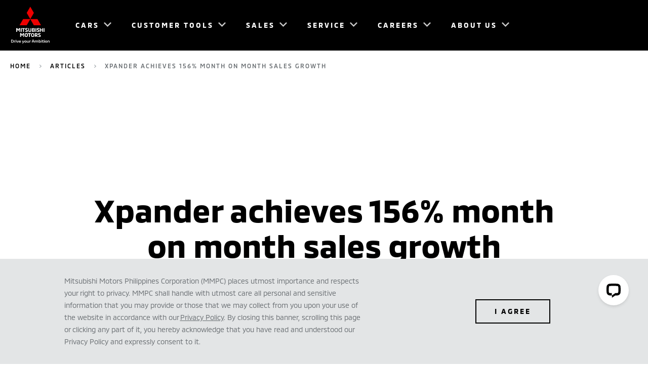

--- FILE ---
content_type: text/html; charset=utf-8
request_url: https://www.mitsubishi-motors.com.ph/articles/xpander-achieves-156-pc-month-on-month-sales-growth
body_size: 48554
content:
<!doctype html> <html lang="en-PH" dir="ltr"><head><meta charset="utf-8"/><meta name="viewport" content="width=device-width,initial-scale=1"/><title>Xpander achieves 156% month on month sales growth | Mitsubishi Motors Philippines</title><meta name="og:title" content="Xpander achieves 156% month on month sales growth | Mitsubishi Motors Philippines">
  <meta name="description" content="The Mitsubishi Xpander sold a total of 936 units for the month of November. The number 1 selling 7-seater MPV bested its October sales by 336 units which equates to 156% sales performance improvement."><meta name="og:description" content="The Mitsubishi Xpander sold a total of 936 units for the month of November. The number 1 selling 7-seater MPV bested its October sales by 336 units which equates to 156% sales performance improvement.">
  
  <meta name="og:url" content="https://www.mitsubishi-motors.com.ph/articles/xpander-achieves-156-pc-month-on-month-sales-growth">
  <meta name="og:image" content="https://www.mitsubishi-motors.com.ph/content/dam/mitsubishi-motors-ph/images/site-images/articles/Press_Release.jpg"><meta name="og:image:alt" content="null">
  <meta property="og:type" content="article">
  
  <meta name="og:site_name" content="Mitsubishi Motors PH">
  
  <meta name="twitter:site" content="@" />
  
  

  
    <style nonce=4wo9oNJwMPBUvx9USrzN0w== type="text/css">@font-face{font-family: "MMC-Bold"; src: url("/content/dam/mitsubishi-motors/fonts/MMC-Bold.woff"),url("/content/dam/mitsubishi-motors/fonts/MMC-Bold.woff2"),url("/content/dam/mitsubishi-motors/fonts/MMC-Bold.ttf");; font-display: swap;}@font-face{font-family: "MMC-Medium"; src: url("/content/dam/mitsubishi-motors/fonts/MMC-Medium.woff"),url("/content/dam/mitsubishi-motors/fonts/MMC-Medium.woff2"),url("/content/dam/mitsubishi-motors/fonts/MMC-Medium.ttf");; font-display: swap;}@font-face{font-family: "MMC-Regular"; src: url("/content/dam/mitsubishi-motors/fonts/MMC-Regular.woff"),url("/content/dam/mitsubishi-motors/fonts/MMC-Regular.woff2"),url("/content/dam/mitsubishi-motors/fonts/MMC-Regular.ttf");; font-display: swap;}@font-face{font-family: "MMC-Regular-AR"; src: url("/content/dam/mitsubishi-motors/fonts/ar/cairo-v6-arabic_latin-regular.eot"),url("/content/dam/mitsubishi-motors/fonts/ar/cairo-v6-arabic_latin-regular.woff2"),url("/content/dam/mitsubishi-motors/fonts/ar/cairo-v6-arabic_latin-regular.woff"),url("/content/dam/mitsubishi-motors/fonts/ar/cairo-v6-arabic_latin-regular.ttf");; font-display: swap;}@font-face{font-family: "MMC-Regular-TH"; src: url("/content/dam/mitsubishi-motors/fonts/th/kanit-v5-latin_thai-regular.eot"),url("/content/dam/mitsubishi-motors/fonts/th/kanit-v5-latin_thai-regular.woff2"),url("/content/dam/mitsubishi-motors/fonts/th/kanit-v5-latin_thai-regular.woff"),url("/content/dam/mitsubishi-motors/fonts/th/kanit-v5-latin_thai-regular.ttf");; font-display: swap;}@font-face{font-family: "MMC-Regular-EL"; src: url("/content/dam/mitsubishi-motors/fonts/el/395560_5_0.eot"),url("/content/dam/mitsubishi-motors/fonts/el/395560_5_0.woff2"),url("/content/dam/mitsubishi-motors/fonts/el/395560_5_0.woff"),url("/content/dam/mitsubishi-motors/fonts/el/395560_5_0.ttf");; font-display: swap;}</style><link rel="preload" href="/content/dam/mitsubishi-motors/fonts/MMC-Bold.woff" as="font" crossorigin="anonymous" /><link rel="preload" href="/content/dam/mitsubishi-motors/fonts/MMC-Bold.woff2" as="font" crossorigin="anonymous" /><link rel="preload" href="/content/dam/mitsubishi-motors/fonts/MMC-Bold.ttf" as="font" crossorigin="anonymous" /><link rel="preload" href="/content/dam/mitsubishi-motors/fonts/MMC-Medium.woff" as="font" crossorigin="anonymous" /><link rel="preload" href="/content/dam/mitsubishi-motors/fonts/MMC-Medium.woff2" as="font" crossorigin="anonymous" /><link rel="preload" href="/content/dam/mitsubishi-motors/fonts/MMC-Medium.ttf" as="font" crossorigin="anonymous" /><link rel="preload" href="/content/dam/mitsubishi-motors/fonts/MMC-Regular.woff" as="font" crossorigin="anonymous" /><link rel="preload" href="/content/dam/mitsubishi-motors/fonts/MMC-Regular.woff2" as="font" crossorigin="anonymous" /><link rel="preload" href="/content/dam/mitsubishi-motors/fonts/MMC-Regular.ttf" as="font" crossorigin="anonymous" /><link rel="preload" href="/content/dam/mitsubishi-motors/fonts/ar/cairo-v6-arabic_latin-regular.eot" as="font" crossorigin="anonymous" /><link rel="preload" href="/content/dam/mitsubishi-motors/fonts/ar/cairo-v6-arabic_latin-regular.woff2" as="font" crossorigin="anonymous" /><link rel="preload" href="/content/dam/mitsubishi-motors/fonts/ar/cairo-v6-arabic_latin-regular.woff" as="font" crossorigin="anonymous" /><link rel="preload" href="/content/dam/mitsubishi-motors/fonts/ar/cairo-v6-arabic_latin-regular.ttf" as="font" crossorigin="anonymous" /><link rel="preload" href="/content/dam/mitsubishi-motors/fonts/th/kanit-v5-latin_thai-regular.eot" as="font" crossorigin="anonymous" /><link rel="preload" href="/content/dam/mitsubishi-motors/fonts/th/kanit-v5-latin_thai-regular.woff2" as="font" crossorigin="anonymous" /><link rel="preload" href="/content/dam/mitsubishi-motors/fonts/th/kanit-v5-latin_thai-regular.woff" as="font" crossorigin="anonymous" /><link rel="preload" href="/content/dam/mitsubishi-motors/fonts/th/kanit-v5-latin_thai-regular.ttf" as="font" crossorigin="anonymous" /><link rel="preload" href="/content/dam/mitsubishi-motors/fonts/el/395560_5_0.eot" as="font" crossorigin="anonymous" /><link rel="preload" href="/content/dam/mitsubishi-motors/fonts/el/395560_5_0.woff2" as="font" crossorigin="anonymous" /><link rel="preload" href="/content/dam/mitsubishi-motors/fonts/el/395560_5_0.woff" as="font" crossorigin="anonymous" /><link rel="preload" href="/content/dam/mitsubishi-motors/fonts/el/395560_5_0.ttf" as="font" crossorigin="anonymous" />
  <link rel="canonical" href="https://www.mitsubishi-motors.com.ph/articles/xpander-achieves-156-pc-month-on-month-sales-growth">
   <script defer id="gtmScript" type="text/javascript" nonce=TwmUJCpBegyWVsJByxPYLg==>(function(w,d,s,l,i){w[l]=w[l]||[];w[l].push({'gtm.start':new Date().getTime(),event:'gtm.js'});var f=d.getElementsByTagName(s)[0],j=d.createElement(s),dl=l!='dataLayer'?'&l='+l:'';j.defer=true;j.src='https://www.googletagmanager.com/gtm.js?id='+i+dl;var n=d.querySelector('[nonce]');n&&j.setAttribute('nonce',n.nonce||n.getAttribute('nonce'));f.parentNode.insertBefore(j,f);})(window,document,'script','dataLayer','GTM-MS2LTZB')</script>
  <link rel="preconnect" href="https://www.google-analytics.com">
  <link rel="preconnect" href="https://www.googletagmanager.com"> <script nonce=TwmUJCpBegyWVsJByxPYLg==>!function(f,b,e,v,n,t,s){if(f.fbq)return;n=f.fbq=function(){n.callMethod?n.callMethod.apply(n,arguments):n.queue.push(arguments)};if(!f._fbq)f._fbq=n;n.push=n;n.loaded=!0;n.version='2.0';n.queue=[];t=b.createElement(e);t.async=!0;t.src=v;s=b.getElementsByTagName(e)[0];s.parentNode.insertBefore(t,s)}(window, document,'script','https://connect.facebook.net/en_US/fbevents.js');fbq('init', '1332252241173316');fbq('track', 'PageView');fbq('track', 'Lead');</script><noscript><img height="1" width="1" style="display:none" src="https://www.facebook.com/tr?id=1332252241173316&ev=PageView&noscript=1"/></noscript><link rel="preload" href="/static/js/mmc.c7642f04.js" type="application/javascript" as="script"><link rel="preload" href="/static/css/mmc.ffbb1189.css" as="style"><link href="/static/css/mmc.ffbb1189.css" rel="stylesheet"></head><body data-market="ph"><div id="m-ai-outlander"></div> <noscript><iframe src="https://www.googletagmanager.com/ns.html?id=GTM-MS2LTZB" height="0" width="0" style="display:none;visibility:hidden"></iframe></noscript> 
    <div id="root"><div class="navigation-header__mobileContentCover___1HwhJ "></div><header class="navigation-header__navHeader___25DYk navigation-header__hasScrolled___vnXbF" tabindex="" data-links="false" data-solidbackground="false"><nav class="navigation-header__navInner___2z5l_ theme__dark____RVIY"><a class="navigation-header__logoLink___16AcG" href="/"><img fetchpriority="high" width="76" height="74" class="navigation-header__navLogo___3Fb8y" src="/content/dam/mitsubishi-motors/images/logos/nav-logo-light.svg" alt="Mitsubishi Motors Philippines Corporation"/><img fetchpriority="high" width="76" height="74" class="navigation-header__navLogo___3Fb8y navigation-header__logoExpanded___Abqbi" src="/content/dam/mitsubishi-motors/images/logos/nav-logo-black.svg" alt="Mitsubishi Motors Philippines Corporation"/></a><div class="navigation-header__rightMenuDock___3Fa-c"><button class="navigation-header__navBtn___2Wwsz navigation-header__menuToggle___1-nQH navigation-header__hideDesktop___AaUGH" type="button"><span class="navigation-header__elementInvisible___S6wsq">Open Menu</span></button></div><div class="navigation-header__leftMenuDock___2A33z"></div><ul role="menu" class="navigation-header__navBtnList___3meUY"><li class="navigation-header__navBtnItem___1gomE theme__grey___F-Xo1  menu-panel-top-level-item" role="menuitem" aria-expanded="false" aria-setsize="6" aria-posinset="1" aria-haspopup="true" data-menu-item-name="Cars"><button class="navigation-header__navBtn___2Wwsz theme__lowIcon___2Tlof theme__mmcIconChevronDown___1nI-q" type="button"><span>Cars</span></button><div class="navigation-header__navPanel___QyOCE navigation-header__products___exGkZ "><div class="navigation-header__innerLinkContainer___kJ_uM "><ul class="navigation-header__navLinkList___3Qfns theme__row___2ej2j"><li class="navigation-header__navProductLink___134hM theme__col-xs-12___3BB_I theme__col-sm-4___2sPQj theme__col-md-3___1ORiQ menu-panel-sub-list-item" role="menuitem" aria-setsize="10" aria-posinset="1" data-menu-item-name="Cars_All Vehicles" data-menu-item-parent-name="Cars"><a href="/cars" data-section="Cars" data-linkindex="0" title="All Vehicles" target="" rel="noreferrer"><div class="navigation-header__navLinkImage___2P-db"><span class="" style="display:inline-block;width:480px"></span></div><div class="navigation-header__navLinkInfo___26EYj"><p class="navigation-header__navLinkLabel___1igVx theme__navCarSelector___2FrfG">All Vehicles</p></div></a></li><li class="navigation-header__navProductLink___134hM theme__col-xs-12___3BB_I theme__col-sm-4___2sPQj theme__col-md-3___1ORiQ menu-panel-sub-list-item" role="menuitem" aria-setsize="10" aria-posinset="2" data-menu-item-name="Cars_MIRAGE" data-menu-item-parent-name="Cars"><a href="/cars/mirage" data-section="Cars" data-linkindex="1" title="MIRAGE" target="" rel="noreferrer"><div class="navigation-header__navLinkImage___2P-db"><span class="" style="display:inline-block"></span></div><div class="navigation-header__navLinkInfo___26EYj"><p class="navigation-header__navLinkLabel___1igVx theme__navCarSelector___2FrfG">MIRAGE</p><p class="navigation-header__navLinkPrice___3vvdJ theme__bodyCopy___1Tqz4"><span>From </span><span class="notranslate">₱720,000</span><span></span></p></div></a></li><li class="navigation-header__navProductLink___134hM theme__col-xs-12___3BB_I theme__col-sm-4___2sPQj theme__col-md-3___1ORiQ menu-panel-sub-list-item" role="menuitem" aria-setsize="10" aria-posinset="3" data-menu-item-name="Cars_MIRAGE G4" data-menu-item-parent-name="Cars"><a href="/cars/mirage-g4" data-section="Cars" data-linkindex="2" title="MIRAGE G4" target="" rel="noreferrer"><div class="navigation-header__navLinkImage___2P-db"><span class="" style="display:inline-block"></span></div><div class="navigation-header__navLinkInfo___26EYj"><p class="navigation-header__navLinkLabel___1igVx theme__navCarSelector___2FrfG">MIRAGE G4</p><p class="navigation-header__navLinkPrice___3vvdJ theme__bodyCopy___1Tqz4"><span>From </span><span class="notranslate">₱793,000</span><span></span></p></div></a></li><li class="navigation-header__navProductLink___134hM theme__col-xs-12___3BB_I theme__col-sm-4___2sPQj theme__col-md-3___1ORiQ menu-panel-sub-list-item" role="menuitem" aria-setsize="10" aria-posinset="4" data-menu-item-name="Cars_XFORCE" data-menu-item-parent-name="Cars"><a href="/cars/xforce" data-section="Cars" data-linkindex="3" title="XFORCE" target="" rel="noreferrer"><div class="navigation-header__navLinkImage___2P-db"><span class="" style="display:inline-block"></span></div><div class="navigation-header__navLinkInfo___26EYj"><p class="navigation-header__navLinkLabel___1igVx theme__navCarSelector___2FrfG">XFORCE</p><p class="navigation-header__navLinkPrice___3vvdJ theme__bodyCopy___1Tqz4"><span>From </span><span class="notranslate">₱1,367,000</span><span></span></p></div></a></li><li class="navigation-header__navProductLink___134hM theme__col-xs-12___3BB_I theme__col-sm-4___2sPQj theme__col-md-3___1ORiQ menu-panel-sub-list-item" role="menuitem" aria-setsize="10" aria-posinset="5" data-menu-item-name="Cars_XPANDER" data-menu-item-parent-name="Cars"><a href="/cars/xpander" data-section="Cars" data-linkindex="4" title="XPANDER" target="" rel="noreferrer"><div class="navigation-header__navLinkImage___2P-db"><span class="" style="display:inline-block"></span></div><div class="navigation-header__navLinkInfo___26EYj"><p class="navigation-header__navLinkLabel___1igVx theme__navCarSelector___2FrfG">XPANDER</p><p class="navigation-header__navLinkPrice___3vvdJ theme__bodyCopy___1Tqz4"><span>From </span><span class="notranslate">₱1,099,000</span><span></span></p></div></a></li><li class="navigation-header__navProductLink___134hM theme__col-xs-12___3BB_I theme__col-sm-4___2sPQj theme__col-md-3___1ORiQ menu-panel-sub-list-item" role="menuitem" aria-setsize="10" aria-posinset="6" data-menu-item-name="Cars_XPANDER CROSS" data-menu-item-parent-name="Cars"><a href="/cars/xpander-cross" data-section="Cars" data-linkindex="5" title="XPANDER CROSS" target="" rel="noreferrer"><div class="navigation-header__navLinkImage___2P-db"><span class="" style="display:inline-block"></span></div><div class="navigation-header__navLinkInfo___26EYj"><p class="navigation-header__navLinkLabel___1igVx theme__navCarSelector___2FrfG">XPANDER CROSS</p><p class="navigation-header__navLinkPrice___3vvdJ theme__bodyCopy___1Tqz4"><span>From </span><span class="notranslate">₱1,378,000</span><span></span></p></div></a></li><li class="navigation-header__navProductLink___134hM theme__col-xs-12___3BB_I theme__col-sm-4___2sPQj theme__col-md-3___1ORiQ menu-panel-sub-list-item" role="menuitem" aria-setsize="10" aria-posinset="7" data-menu-item-name="Cars_DESTINATOR" data-menu-item-parent-name="Cars"><a href="/cars/destinator" data-section="Cars" data-linkindex="6" title="DESTINATOR" target="" rel="noreferrer"><div class="navigation-header__navLinkImage___2P-db"><span class="" style="display:inline-block"></span></div><div class="navigation-header__navLinkInfo___26EYj"><p class="navigation-header__navLinkLabel___1igVx theme__navCarSelector___2FrfG">DESTINATOR</p><p class="navigation-header__navLinkPrice___3vvdJ theme__bodyCopy___1Tqz4"><span>From </span><span class="notranslate">₱1,389,000</span><span></span></p></div></a></li><li class="navigation-header__navProductLink___134hM theme__col-xs-12___3BB_I theme__col-sm-4___2sPQj theme__col-md-3___1ORiQ menu-panel-sub-list-item" role="menuitem" aria-setsize="10" aria-posinset="8" data-menu-item-name="Cars_MONTERO SPORT" data-menu-item-parent-name="Cars"><a href="/cars/montero-sport" data-section="Cars" data-linkindex="7" title="MONTERO SPORT" target="" rel="noreferrer"><div class="navigation-header__navLinkImage___2P-db"><span class="" style="display:inline-block"></span></div><div class="navigation-header__navLinkInfo___26EYj"><p class="navigation-header__navLinkLabel___1igVx theme__navCarSelector___2FrfG">MONTERO SPORT</p><p class="navigation-header__navLinkPrice___3vvdJ theme__bodyCopy___1Tqz4"><span>From </span><span class="notranslate">₱1,568,000</span><span></span></p></div></a></li><li class="navigation-header__navProductLink___134hM theme__col-xs-12___3BB_I theme__col-sm-4___2sPQj theme__col-md-3___1ORiQ menu-panel-sub-list-item" role="menuitem" aria-setsize="10" aria-posinset="9" data-menu-item-name="Cars_TRITON" data-menu-item-parent-name="Cars"><a href="/cars/all-new-triton-2024" data-section="Cars" data-linkindex="8" title="TRITON" target="" rel="noreferrer"><div class="navigation-header__navLinkImage___2P-db"><span class="" style="display:inline-block"></span></div><div class="navigation-header__navLinkInfo___26EYj"><p class="navigation-header__navLinkLabel___1igVx theme__navCarSelector___2FrfG">TRITON</p><p class="navigation-header__navLinkPrice___3vvdJ theme__bodyCopy___1Tqz4"><span>From </span><span class="notranslate">₱1,266,000</span><span></span></p></div></a></li><li class="navigation-header__navProductLink___134hM theme__col-xs-12___3BB_I theme__col-sm-4___2sPQj theme__col-md-3___1ORiQ menu-panel-sub-list-item" role="menuitem" aria-setsize="10" aria-posinset="10" data-menu-item-name="Cars_L300" data-menu-item-parent-name="Cars"><a href="/cars/l300" data-section="Cars" data-linkindex="9" title="L300" target="" rel="noreferrer"><div class="navigation-header__navLinkImage___2P-db"><span class="" style="display:inline-block"></span></div><div class="navigation-header__navLinkInfo___26EYj"><p class="navigation-header__navLinkLabel___1igVx theme__navCarSelector___2FrfG">L300</p><p class="navigation-header__navLinkPrice___3vvdJ theme__bodyCopy___1Tqz4"><span>From </span><span class="notranslate">₱829,000</span><span></span></p></div></a></li></ul></div></div></li><li class="navigation-header__navBtnItem___1gomE theme__grey___F-Xo1  menu-panel-top-level-item" role="menuitem" aria-expanded="false" aria-setsize="6" aria-posinset="2" aria-haspopup="true" data-menu-item-name="Customer Tools"><button class="navigation-header__navBtn___2Wwsz theme__lowIcon___2Tlof theme__mmcIconChevronDown___1nI-q" type="button"><span>Customer Tools</span></button><div class="navigation-header__navPanel___QyOCE navigation-header__feature___2k-tA "><div class="navigation-header__innerLinkContainer___kJ_uM "><ul class="navigation-header__navLinkList___3Qfns navigation-header__linksList___3jMdG  "><li class="navigation-header__navItemLink___3z2z6 theme__col-xs-12___3BB_I theme__col-sm-offset-8___2svlL menu-panel-sub-list-item" role="menuitem" aria-setsize="4" aria-posinset="1" data-menu-item-name="Customer Tools_Dealer Locator" data-menu-item-parent-name="Customer Tools"><a class="navigation-header__dropDownLinkAnchor___1ubq1" href="/dealer-locator" data-section="Customer Tools" target=""><span class="navigation-header__navLinkLabel___1igVx theme__introCopy___3D-SN">Dealer Locator</span></a></li><li class="navigation-header__navItemLink___3z2z6 theme__col-xs-12___3BB_I theme__col-sm-offset-8___2svlL menu-panel-sub-list-item" role="menuitem" aria-setsize="4" aria-posinset="2" data-menu-item-name="Customer Tools_Configurator" data-menu-item-parent-name="Customer Tools"><a class="navigation-header__dropDownLinkAnchor___1ubq1" href="/customer-tools/configure" data-section="Customer Tools" target=""><span class="navigation-header__navLinkLabel___1igVx theme__introCopy___3D-SN">Configurator</span></a></li><li class="navigation-header__navItemLink___3z2z6 theme__col-xs-12___3BB_I theme__col-sm-offset-8___2svlL menu-panel-sub-list-item" role="menuitem" aria-setsize="4" aria-posinset="3" data-menu-item-name="Customer Tools_Brochures" data-menu-item-parent-name="Customer Tools"><a class="navigation-header__dropDownLinkAnchor___1ubq1" href="/customer-tools/download-a-brochure" data-section="Customer Tools" target=""><span class="navigation-header__navLinkLabel___1igVx theme__introCopy___3D-SN">Brochures</span></a></li><li class="navigation-header__navItemLink___3z2z6 theme__col-xs-12___3BB_I theme__col-sm-offset-8___2svlL menu-panel-sub-list-item" role="menuitem" aria-setsize="4" aria-posinset="4" data-menu-item-name="Customer Tools_Finance Calculator" data-menu-item-parent-name="Customer Tools"><a class="navigation-header__dropDownLinkAnchor___1ubq1" href="/customer-tools/finance/finance-calculator" data-section="Customer Tools" target=""><span class="navigation-header__navLinkLabel___1igVx theme__introCopy___3D-SN">Finance Calculator</span></a></li></ul></div></div></li><li class="navigation-header__navBtnItem___1gomE theme__grey___F-Xo1  menu-panel-top-level-item" role="menuitem" aria-expanded="false" aria-setsize="6" aria-posinset="3" aria-haspopup="true" data-menu-item-name="Sales"><button class="navigation-header__navBtn___2Wwsz theme__lowIcon___2Tlof theme__mmcIconChevronDown___1nI-q" type="button"><span>Sales</span></button><div class="navigation-header__navPanel___QyOCE navigation-header__feature___2k-tA "><div class="navigation-header__innerLinkContainer___kJ_uM "><ul class="navigation-header__navLinkList___3Qfns navigation-header__linksList___3jMdG  "><li class="navigation-header__navItemLink___3z2z6 theme__col-xs-12___3BB_I theme__col-sm-offset-8___2svlL menu-panel-sub-list-item" role="menuitem" aria-setsize="5" aria-posinset="1" data-menu-item-name="Sales_Promotions" data-menu-item-parent-name="Sales"><a class="navigation-header__dropDownLinkAnchor___1ubq1" href="/sales/promos" data-section="Sales" target=""><span class="navigation-header__navLinkLabel___1igVx theme__introCopy___3D-SN">Promotions</span></a></li><li class="navigation-header__navItemLink___3z2z6 theme__col-xs-12___3BB_I theme__col-sm-offset-8___2svlL menu-panel-sub-list-item" role="menuitem" aria-setsize="5" aria-posinset="2" data-menu-item-name="Sales_Price List" data-menu-item-parent-name="Sales"><a class="navigation-header__dropDownLinkAnchor___1ubq1" href="/price-list" data-section="Sales" target=""><span class="navigation-header__navLinkLabel___1igVx theme__introCopy___3D-SN">Price List</span></a></li><li class="navigation-header__navItemLink___3z2z6 theme__col-xs-12___3BB_I theme__col-sm-offset-8___2svlL menu-panel-sub-list-item" role="menuitem" aria-setsize="5" aria-posinset="3" data-menu-item-name="Sales_Genuine Accessories" data-menu-item-parent-name="Sales"><a class="navigation-header__dropDownLinkAnchor___1ubq1" href="/service/accessories" data-section="Sales" target=""><span class="navigation-header__navLinkLabel___1igVx theme__introCopy___3D-SN">Genuine Accessories</span></a></li><li class="navigation-header__navItemLink___3z2z6 theme__col-xs-12___3BB_I theme__col-sm-offset-8___2svlL menu-panel-sub-list-item" role="menuitem" aria-setsize="5" aria-posinset="4" data-menu-item-name="Sales_Get a Quote" data-menu-item-parent-name="Sales"><a class="navigation-header__dropDownLinkAnchor___1ubq1" href="/sales/quotation" data-section="Sales" target=""><span class="navigation-header__navLinkLabel___1igVx theme__introCopy___3D-SN">Get a Quote</span></a></li><li class="navigation-header__navItemLink___3z2z6 theme__col-xs-12___3BB_I theme__col-sm-offset-8___2svlL menu-panel-sub-list-item" role="menuitem" aria-setsize="5" aria-posinset="5" data-menu-item-name="Sales_Book a Test Drive" data-menu-item-parent-name="Sales"><a class="navigation-header__dropDownLinkAnchor___1ubq1" href="/sales/test-drive" data-section="Sales" target=""><span class="navigation-header__navLinkLabel___1igVx theme__introCopy___3D-SN">Book a Test Drive</span></a></li></ul></div></div></li><li class="navigation-header__navBtnItem___1gomE theme__grey___F-Xo1  menu-panel-top-level-item" role="menuitem" aria-expanded="false" aria-setsize="6" aria-posinset="4" aria-haspopup="true" data-menu-item-name="Service"><button class="navigation-header__navBtn___2Wwsz theme__lowIcon___2Tlof theme__mmcIconChevronDown___1nI-q" type="button"><span>Service</span></button><div class="navigation-header__navPanel___QyOCE navigation-header__feature___2k-tA "><div class="navigation-header__innerLinkContainer___kJ_uM "><ul class="navigation-header__navLinkList___3Qfns navigation-header__linksList___3jMdG  "><li class="navigation-header__navItemLink___3z2z6 theme__col-xs-12___3BB_I theme__col-sm-offset-8___2svlL menu-panel-sub-list-item" role="menuitem" aria-setsize="10" aria-posinset="1" data-menu-item-name="Service_Book a Service" data-menu-item-parent-name="Service"><a class="navigation-header__dropDownLinkAnchor___1ubq1" href="/service/mitsubishi-motors-360-connect" data-section="Service" target=""><span class="navigation-header__navLinkLabel___1igVx theme__introCopy___3D-SN">Book a Service</span></a></li><li class="navigation-header__navItemLink___3z2z6 theme__col-xs-12___3BB_I theme__col-sm-offset-8___2svlL menu-panel-sub-list-item" role="menuitem" aria-setsize="10" aria-posinset="2" data-menu-item-name="Service_Owners Manual" data-menu-item-parent-name="Service"><a class="navigation-header__dropDownLinkAnchor___1ubq1" href="/service/owners-manual" data-section="Service" target=""><span class="navigation-header__navLinkLabel___1igVx theme__introCopy___3D-SN">Owners Manual</span></a></li><li class="navigation-header__navItemLink___3z2z6 theme__col-xs-12___3BB_I theme__col-sm-offset-8___2svlL menu-panel-sub-list-item" role="menuitem" aria-setsize="10" aria-posinset="3" data-menu-item-name="Service_Parts and Accessories" data-menu-item-parent-name="Service"><a class="navigation-header__dropDownLinkAnchor___1ubq1" href="/service/accessories" data-section="Service" target=""><span class="navigation-header__navLinkLabel___1igVx theme__introCopy___3D-SN">Parts and Accessories</span></a></li><li class="navigation-header__navItemLink___3z2z6 theme__col-xs-12___3BB_I theme__col-sm-offset-8___2svlL menu-panel-sub-list-item" role="menuitem" aria-setsize="10" aria-posinset="4" data-menu-item-name="Service_Service Promos" data-menu-item-parent-name="Service"><a class="navigation-header__dropDownLinkAnchor___1ubq1" href="/service/offers" data-section="Service" target=""><span class="navigation-header__navLinkLabel___1igVx theme__introCopy___3D-SN">Service Promos</span></a></li><li class="navigation-header__navItemLink___3z2z6 theme__col-xs-12___3BB_I theme__col-sm-offset-8___2svlL menu-panel-sub-list-item" role="menuitem" aria-setsize="10" aria-posinset="5" data-menu-item-name="Service_PartsCare+" data-menu-item-parent-name="Service"><a class="navigation-header__dropDownLinkAnchor___1ubq1" href="/service/parts-care-plus" data-section="Service" target=""><span class="navigation-header__navLinkLabel___1igVx theme__introCopy___3D-SN">PartsCare+</span></a></li><li class="navigation-header__navItemLink___3z2z6 theme__col-xs-12___3BB_I theme__col-sm-offset-8___2svlL menu-panel-sub-list-item" role="menuitem" aria-setsize="10" aria-posinset="6" data-menu-item-name="Service_Warranty and Periodic Maintenance Service Videos" data-menu-item-parent-name="Service"><a class="navigation-header__dropDownLinkAnchor___1ubq1" href="/service/warranty-and-periodic-maintenance-service-videos" data-section="Service" target=""><span class="navigation-header__navLinkLabel___1igVx theme__introCopy___3D-SN">Warranty and Periodic Maintenance Service Videos</span></a></li><li class="navigation-header__navItemLink___3z2z6 theme__col-xs-12___3BB_I theme__col-sm-offset-8___2svlL menu-panel-sub-list-item" role="menuitem" aria-setsize="10" aria-posinset="7" data-menu-item-name="Service_Safety Inspection Campaign" data-menu-item-parent-name="Service"><a class="navigation-header__dropDownLinkAnchor___1ubq1" href="/service/safety-inspection-campaign" data-section="Service" target=""><span class="navigation-header__navLinkLabel___1igVx theme__introCopy___3D-SN">Safety Inspection Campaign</span></a></li><li class="navigation-header__navItemLink___3z2z6 theme__col-xs-12___3BB_I theme__col-sm-offset-8___2svlL menu-panel-sub-list-item" role="menuitem" aria-setsize="10" aria-posinset="8" data-menu-item-name="Service_Service Guide" data-menu-item-parent-name="Service"><a class="navigation-header__dropDownLinkAnchor___1ubq1" href="/service/service-guide" data-section="Service" target=""><span class="navigation-header__navLinkLabel___1igVx theme__introCopy___3D-SN">Service Guide</span></a></li><li class="navigation-header__navItemLink___3z2z6 theme__col-xs-12___3BB_I theme__col-sm-offset-8___2svlL menu-panel-sub-list-item" role="menuitem" aria-setsize="10" aria-posinset="9" data-menu-item-name="Service_Body Repair &amp; Paint Services" data-menu-item-parent-name="Service"><a class="navigation-header__dropDownLinkAnchor___1ubq1" href="/service/body-repair-paint-services" data-section="Service" target=""><span class="navigation-header__navLinkLabel___1igVx theme__introCopy___3D-SN">Body Repair &amp; Paint Services</span></a></li><li class="navigation-header__navItemLink___3z2z6 theme__col-xs-12___3BB_I theme__col-sm-offset-8___2svlL menu-panel-sub-list-item" role="menuitem" aria-setsize="10" aria-posinset="10" data-menu-item-name="Service_Partner Insurance Companies" data-menu-item-parent-name="Service"><a class="navigation-header__dropDownLinkAnchor___1ubq1" href="/service/mmpc-partner-insurance-companies" data-section="Service" target=""><span class="navigation-header__navLinkLabel___1igVx theme__introCopy___3D-SN">Partner Insurance Companies</span></a></li></ul></div></div></li><li class="navigation-header__navBtnItem___1gomE theme__grey___F-Xo1  menu-panel-top-level-item" role="menuitem" aria-expanded="false" aria-setsize="6" aria-posinset="5" aria-haspopup="true" data-menu-item-name="Careers"><button class="navigation-header__navBtn___2Wwsz theme__lowIcon___2Tlof theme__mmcIconChevronDown___1nI-q" type="button"><span>Careers</span></button><div class="navigation-header__navPanel___QyOCE navigation-header__feature___2k-tA "><div class="navigation-header__innerLinkContainer___kJ_uM "><ul class="navigation-header__navLinkList___3Qfns navigation-header__linksList___3jMdG  "><li class="navigation-header__navItemLink___3z2z6 theme__col-xs-12___3BB_I theme__col-sm-offset-8___2svlL menu-panel-sub-list-item" role="menuitem" aria-setsize="7" aria-posinset="1" data-menu-item-name="Careers_Office of the President" data-menu-item-parent-name="Careers"><a class="navigation-header__dropDownLinkAnchor___1ubq1" href="/careers/office-of-the-president" data-section="Careers" target=""><span class="navigation-header__navLinkLabel___1igVx theme__introCopy___3D-SN">Office of the President</span></a></li><li class="navigation-header__navItemLink___3z2z6 theme__col-xs-12___3BB_I theme__col-sm-offset-8___2svlL menu-panel-sub-list-item" role="menuitem" aria-setsize="7" aria-posinset="2" data-menu-item-name="Careers_Corporate" data-menu-item-parent-name="Careers"><a class="navigation-header__dropDownLinkAnchor___1ubq1" href="/careers/corporate" data-section="Careers" target=""><span class="navigation-header__navLinkLabel___1igVx theme__introCopy___3D-SN">Corporate</span></a></li><li class="navigation-header__navItemLink___3z2z6 theme__col-xs-12___3BB_I theme__col-sm-offset-8___2svlL menu-panel-sub-list-item" role="menuitem" aria-setsize="7" aria-posinset="3" data-menu-item-name="Careers_Finance &amp; IT" data-menu-item-parent-name="Careers"><a class="navigation-header__dropDownLinkAnchor___1ubq1" href="/careers/finance" data-section="Careers" target=""><span class="navigation-header__navLinkLabel___1igVx theme__introCopy___3D-SN">Finance &amp; IT</span></a></li><li class="navigation-header__navItemLink___3z2z6 theme__col-xs-12___3BB_I theme__col-sm-offset-8___2svlL menu-panel-sub-list-item" role="menuitem" aria-setsize="7" aria-posinset="4" data-menu-item-name="Careers_Manufacturing" data-menu-item-parent-name="Careers"><a class="navigation-header__dropDownLinkAnchor___1ubq1" href="/careers/manufacturing" data-section="Careers" target=""><span class="navigation-header__navLinkLabel___1igVx theme__introCopy___3D-SN">Manufacturing</span></a></li><li class="navigation-header__navItemLink___3z2z6 theme__col-xs-12___3BB_I theme__col-sm-offset-8___2svlL menu-panel-sub-list-item" role="menuitem" aria-setsize="7" aria-posinset="5" data-menu-item-name="Careers_Sales &amp; Marketing" data-menu-item-parent-name="Careers"><a class="navigation-header__dropDownLinkAnchor___1ubq1" href="/careers/sales-and-marketing" data-section="Careers" target=""><span class="navigation-header__navLinkLabel___1igVx theme__introCopy___3D-SN">Sales &amp; Marketing</span></a></li><li class="navigation-header__navItemLink___3z2z6 theme__col-xs-12___3BB_I theme__col-sm-offset-8___2svlL menu-panel-sub-list-item" role="menuitem" aria-setsize="7" aria-posinset="6" data-menu-item-name="Careers_Aftersales" data-menu-item-parent-name="Careers"><a class="navigation-header__dropDownLinkAnchor___1ubq1" href="/careers/aftersales" data-section="Careers" target=""><span class="navigation-header__navLinkLabel___1igVx theme__introCopy___3D-SN">Aftersales</span></a></li><li class="navigation-header__navItemLink___3z2z6 theme__col-xs-12___3BB_I theme__col-sm-offset-8___2svlL menu-panel-sub-list-item" role="menuitem" aria-setsize="7" aria-posinset="7" data-menu-item-name="Careers_Internship Program" data-menu-item-parent-name="Careers"><a class="navigation-header__dropDownLinkAnchor___1ubq1" href="/careers/internship" data-section="Careers" target=""><span class="navigation-header__navLinkLabel___1igVx theme__introCopy___3D-SN">Internship Program</span></a></li></ul></div></div></li><li class="navigation-header__navBtnItem___1gomE theme__grey___F-Xo1 navigation-header__lastBtnItem___2E8wu menu-panel-top-level-item" role="menuitem" aria-expanded="false" aria-setsize="6" aria-posinset="6" aria-haspopup="true" data-menu-item-name="About Us"><button class="navigation-header__navBtn___2Wwsz theme__lowIcon___2Tlof theme__mmcIconChevronDown___1nI-q" type="button"><span>About Us</span></button><div class="navigation-header__navPanel___QyOCE navigation-header__feature___2k-tA "><div class="navigation-header__innerLinkContainer___kJ_uM "><ul class="navigation-header__navLinkList___3Qfns navigation-header__linksList___3jMdG  "><li class="navigation-header__navItemLink___3z2z6 theme__col-xs-12___3BB_I theme__col-sm-offset-8___2svlL menu-panel-sub-list-item" role="menuitem" aria-setsize="9" aria-posinset="1" data-menu-item-name="About Us_News Articles" data-menu-item-parent-name="About Us"><a class="navigation-header__dropDownLinkAnchor___1ubq1" href="/articles" data-section="About Us" target=""><span class="navigation-header__navLinkLabel___1igVx theme__introCopy___3D-SN">News Articles</span></a></li><li class="navigation-header__navItemLink___3z2z6 theme__col-xs-12___3BB_I theme__col-sm-offset-8___2svlL menu-panel-sub-list-item" role="menuitem" aria-setsize="9" aria-posinset="2" data-menu-item-name="About Us_Mitsubishi Motors Philippines Heritage" data-menu-item-parent-name="About Us"><a class="navigation-header__dropDownLinkAnchor___1ubq1" href="/about-us/mmpc-heritage" data-section="About Us" target=""><span class="navigation-header__navLinkLabel___1igVx theme__introCopy___3D-SN">Mitsubishi Motors Philippines Heritage</span></a></li><li class="navigation-header__navItemLink___3z2z6 theme__col-xs-12___3BB_I theme__col-sm-offset-8___2svlL menu-panel-sub-list-item" role="menuitem" aria-setsize="9" aria-posinset="3" data-menu-item-name="About Us_Mitsubishi Motors Heritage" data-menu-item-parent-name="About Us"><a class="navigation-header__dropDownLinkAnchor___1ubq1" href="/about-us/heritage" data-section="About Us" target=""><span class="navigation-header__navLinkLabel___1igVx theme__introCopy___3D-SN">Mitsubishi Motors Heritage</span></a></li><li class="navigation-header__navItemLink___3z2z6 theme__col-xs-12___3BB_I theme__col-sm-offset-8___2svlL menu-panel-sub-list-item" role="menuitem" aria-setsize="9" aria-posinset="4" data-menu-item-name="About Us_Discover Mitsubishi Motors" data-menu-item-parent-name="About Us"><a class="navigation-header__dropDownLinkAnchor___1ubq1" href="/about-us" data-section="About Us" target=""><span class="navigation-header__navLinkLabel___1igVx theme__introCopy___3D-SN">Discover Mitsubishi Motors</span></a></li><li class="navigation-header__navItemLink___3z2z6 theme__col-xs-12___3BB_I theme__col-sm-offset-8___2svlL menu-panel-sub-list-item" role="menuitem" aria-setsize="9" aria-posinset="5" data-menu-item-name="About Us_Philosophy" data-menu-item-parent-name="About Us"><a class="navigation-header__dropDownLinkAnchor___1ubq1" href="/about-us/philosophy" data-section="About Us" target=""><span class="navigation-header__navLinkLabel___1igVx theme__introCopy___3D-SN">Philosophy</span></a></li><li class="navigation-header__navItemLink___3z2z6 theme__col-xs-12___3BB_I theme__col-sm-offset-8___2svlL menu-panel-sub-list-item" role="menuitem" aria-setsize="9" aria-posinset="6" data-menu-item-name="About Us_Innovation" data-menu-item-parent-name="About Us"><a class="navigation-header__dropDownLinkAnchor___1ubq1" href="/about-us/innovation" data-section="About Us" target=""><span class="navigation-header__navLinkLabel___1igVx theme__introCopy___3D-SN">Innovation</span></a></li><li class="navigation-header__navItemLink___3z2z6 theme__col-xs-12___3BB_I theme__col-sm-offset-8___2svlL menu-panel-sub-list-item" role="menuitem" aria-setsize="9" aria-posinset="7" data-menu-item-name="About Us_Electric" data-menu-item-parent-name="About Us"><a class="navigation-header__dropDownLinkAnchor___1ubq1" href="/about-us/electric" data-section="About Us" target=""><span class="navigation-header__navLinkLabel___1igVx theme__introCopy___3D-SN">Electric</span></a></li><li class="navigation-header__navItemLink___3z2z6 theme__col-xs-12___3BB_I theme__col-sm-offset-8___2svlL menu-panel-sub-list-item" role="menuitem" aria-setsize="9" aria-posinset="8" data-menu-item-name="About Us_Concept Cars" data-menu-item-parent-name="About Us"><a class="navigation-header__dropDownLinkAnchor___1ubq1" href="/about-us/concept-cars" data-section="About Us" target=""><span class="navigation-header__navLinkLabel___1igVx theme__introCopy___3D-SN">Concept Cars</span></a></li><li class="navigation-header__navItemLink___3z2z6 theme__col-xs-12___3BB_I theme__col-sm-offset-8___2svlL menu-panel-sub-list-item" role="menuitem" aria-setsize="9" aria-posinset="9" data-menu-item-name="About Us_Contact Us" data-menu-item-parent-name="About Us"><a class="navigation-header__dropDownLinkAnchor___1ubq1" href="/about-us/contact-us" data-section="About Us" target=""><span class="navigation-header__navLinkLabel___1igVx theme__introCopy___3D-SN">Contact Us</span></a></li></ul></div></div></li><li class="navigation-header__navAdditionalLink___2ND6R menu-panel-sub-list-item" role="menuitem"><a class="theme__labelSmall___24zJO navigation-header__bottomLinks___2pIEq " href="/price-list">Price List</a></li><li class="navigation-header__navAdditionalLink___2ND6R menu-panel-sub-list-item" role="menuitem"><a class="theme__labelSmall___24zJO navigation-header__bottomLinks___2pIEq " href="/customer-tools/configure">Car Configurator</a></li><li class="navigation-header__navAdditionalLink___2ND6R menu-panel-sub-list-item" role="menuitem"><a class="theme__labelSmall___24zJO navigation-header__bottomLinks___2pIEq " href="/dealer-locator">Dealer Locator</a></li><li class="navigation-header__navAdditionalLink___2ND6R menu-panel-sub-list-item" role="menuitem"><a class="theme__labelSmall___24zJO navigation-header__bottomLinks___2pIEq " href="/sales/test-drive">Test Drive</a></li><li class="navigation-header__navAdditionalLink___2ND6R menu-panel-sub-list-item" role="menuitem"><a class="theme__labelSmall___24zJO navigation-header__bottomLinks___2pIEq " href="/sales/quotation">Get a Quote</a></li><li class="navigation-header__navAdditionalLink___2ND6R menu-panel-sub-list-item" role="menuitem"><a class="theme__labelSmall___24zJO navigation-header__bottomLinks___2pIEq " href="/customer-tools/download-a-brochure">Brochures</a></li></ul></nav><div class="navigation-header__tooltipContainer___1eLi- navigation-header__desktop___2F16B"><span class="navigation-header__tooltipCallout___1IMPF"></span><div class="navigation-header__tooltipContent___3_ot0"><span class="navigation-header__icon___3IX4D"></span></div><div class="navigation-header__tooltipClose___1pYpB"></div></div></header><div class="navigation-header__navHeaderSpacer___2WcIW" style="height:115px"></div><nav class="navigation-header__breadcrumbNav___2PW-8"><ul class="navigation-header__breadcrumbList___1gxsY"><li class="navigation-header__breadCrumbLinkListItem___3xgPs"><a class="navigation-header__breadcrumbLink___CStE6" href="/">Home</a><span class="navigation-header__breadCrumbArrow___4GxkK"></span></li><li class="navigation-header__breadCrumbLinkListItem___3xgPs"><a class="navigation-header__breadcrumbLink___CStE6" href="/articles">Articles</a><span class="navigation-header__breadCrumbArrow___4GxkK"></span></li><li><span class="navigation-header__breadcrumbLast___ujuhx theme__labelMedium___2xcUA">Xpander achieves 156% month on month sales growth</span></li></ul></nav><main role="main"><div id="Header500_1_0_0_0"><div class="theme__container-fluid___1C5nx header-500__header-500___2hVmw theme__light___25vcA " automation="header-500"><span class="header-500__backgroundImageWrapper___1g0TF"></span><div class="header-500__header-500-contents___1OIBc theme__row___2ej2j"><div class="theme__col-xs-12___3BB_I theme__col-md-10___1e5GW"><div class="header-500__headline___3meZW"><div class="header-500__center-margin___1lZyU header-500__headingMaxWidth___5fFJe"><h1 class="theme__headingOne___1C6_z theme__marginBottom20___TYhqo">Xpander achieves 156% month on month sales growth</h1></div></div></div></div></div></div><div id="TextBlock_1_0_0_1"><div class="theme__container-fluid___1C5nx text-block__wrapper___1U3QP"><div class="theme__row___2ej2j"><div class="theme__col-xs-12___3BB_I theme__col-sm-1___WJILJ text-block__formChild___bu75M"></div><div class="theme__col-xs-12___3BB_I theme__col-sm-8___1oFaG text-block__defaultAlignleft___2ueih text-block__formNoLeftPad___1Pr-7"><div class="text-block__contentWrapper___1YJrx text-block__span100___2dQqY"><div class="theme__bodyCopy___1Tqz4 text-block__paragraph___1W7wo"><p class=""><div class="common-rich-text__richText___3IK64   text-block__greyButton___1Nj5r"><p>The Mitsubishi Xpander sold a total of 936 units for the month of November. The number 1 selling 7-seater MPV bested its October sales by 336 units which equates to 156% sales performance improvement.</p>
<p>“We are very happy with the sales results that the Xpander churned out last November. We strongly believe that the Xpander is a vehicle tailor fitted for the modern day Filipino family. Apart from its sporty and stylish design, the Xpander has a spacious interior that can accommodate a family of 7 plus it is equipped with tons of comfort and safety features that makes the Xpander a value for money investment.” – said by MMPC’s President and CEO, Mr. Mutsuhiro Oshikiri.</p>
<p>This December, the Xpander is offered in an all-in low down payment plan with 2 months free amortization.</p>
<ul>
<li>Xpander GLX MT: 18K all-in DP + 2 months free amortization</li>
<li>Xpander GLX Plus AT: 28K all-in DP + 2 months free amortization</li>
<li>Mirage G4 GLX MT: 8K all-in DP + 2months free amortization</li>
</ul>
<p>Participating banks for the all-in low down payment plus 2 months free amortization offer are: BDO, BPI, China Bank Savings, East West Bank, MayBank, RCBC and UCPB.</p>
<p>Also available are flexible plans from BDO and BPI:</p>
<p>Mitsubishi Xpander:</p>
<ul>
<li>BDO Low monthly plan for as low as Php 18,288 for 72 months</li>
<li>BPI StepUp pay plan that starts for as low as Php 18,501 for the 1<sup>st</sup> year</li>
</ul>
<p>To know more about the Mitsubishi Xpander and its promo offers, you may schedule an appointment in your preferred Mitsubishi Motors dealership. Per DTI fair trade permit no. FTEB 109737 series of 2020</p>
</div></p></div></div></div><div class="theme__col-xs-12___3BB_I theme__col-sm-3___5BCwn"></div></div></div></div></main><div class="
          cookie-consent__cookie-consent___1Dnxa
        " automation="cookie-consent"><div class="
            cookie-consent__cookie-consent-contents___3FQdw
            
            theme__container-fluid___1C5nx
            theme__row___2ej2j
            theme__middle-xs___3X6zm
          "><div class="
              theme__col-xs-12___3BB_I
              theme__col-sm-6___vPo-h
              theme__col-sm-offset-1___30E7W
            "><div class="cookie-consent__paragraph___lAGtm theme__smallType___3SOSm">Mitsubishi Motors Philippines Corporation (MMPC) places utmost importance and respects your right to privacy. MMPC shall handle with utmost care all personal and sensitive information that you may provide or those that we may collect from you upon your use of the website in accordance with our <a href="/privacy-policy"><u>Privacy Policy</u></a>. By closing this banner, scrolling this page or clicking any part of it, you hereby acknowledge that you have read and understood our Privacy Policy and expressly consent to it.</div></div><div class="
              cookie-consent__column-2___CIfdC
              theme__col-xs-12___3BB_I
              theme__col-sm-5___1-l7_
              theme__center-xs___3clom
            "><span class=""><button class="theme__medium___MsHHX cookie-consent__cookie-consent-cta___3BDfB">I agree</button></span></div></div></div><div class="side-navigation__container___2Sz2N"></div><footer class="footer__renderWrapper___2jDGt"><div class="theme__container-fluid___1C5nx theme__dark____RVIY"><div class="theme__row___2ej2j footer-top__container___1QTC7"><div class="theme__col-sm-offset-1___30E7W theme__col-sm-6___vPo-h footer-top__accordionWrapper___UiJnM"><div class="theme__col-xs-12___3BB_I theme__col-sm-4___2sPQj footer-top__accordionBox___3IpaS"><div class="theme__accordion___2LZ4D footer-top__fullWidth___1Ma7p" role="tablist"><button class="footer-top__accordionButton___1K9TO theme__inputsAndOptions___25yx0 footer-top__accordionActive___3D6r8 theme__mmcIconChevronDown___1nI-q" role="tab" type="button" id="footer-acccordion-header-0" aria-controls="footer-acccordion-panel-0">Cars</button></div><div class="footer-top__accordionPanel___xhHmW" id="footer-acccordion-panel-0" role="tabpanel" aria-hidden="false"><ul class="footer-top__accordionListWrapper___4DOw6"><li class="footer-top__accordionListItem___3X3CA"><a target="" class="footer-top__accordionLink___3Ds6X" data-section="footer" href="/cars">All Vehicles</a></li><li class="footer-top__accordionListItem___3X3CA"><a target="" class="footer-top__accordionLink___3Ds6X" data-section="footer" href="/cars/mirage">Mirage</a></li><li class="footer-top__accordionListItem___3X3CA"><a target="" class="footer-top__accordionLink___3Ds6X" data-section="footer" href="/cars/mirage-g4">Mirage G4</a></li><li class="footer-top__accordionListItem___3X3CA"><a target="" class="footer-top__accordionLink___3Ds6X" data-section="footer" href="/cars/xforce">Xforce</a></li><li class="footer-top__accordionListItem___3X3CA"><a target="" class="footer-top__accordionLink___3Ds6X" data-section="footer" href="/cars/xpander">Xpander</a></li><li class="footer-top__accordionListItem___3X3CA"><a target="" class="footer-top__accordionLink___3Ds6X" data-section="footer" href="/cars/xpander-cross">Xpander Cross</a></li><li class="footer-top__accordionListItem___3X3CA"><a target="" class="footer-top__accordionLink___3Ds6X" data-section="footer" href="/cars/all-new-triton-2024">Triton</a></li><li class="footer-top__accordionListItem___3X3CA"><a target="" class="footer-top__accordionLink___3Ds6X" data-section="footer" href="/cars/montero-sport">Montero Sport</a></li><li class="footer-top__accordionListItem___3X3CA"><a target="" class="footer-top__accordionLink___3Ds6X" data-section="footer" href="/cars/l300">L300</a></li><li class="footer-top__accordionListItem___3X3CA"><a target="" class="footer-top__accordionLink___3Ds6X" data-section="footer" href="/cars/versa-van">Temp</a></li></ul></div></div><div class="theme__col-xs-12___3BB_I theme__col-sm-4___2sPQj footer-top__accordionBox___3IpaS"><div class="theme__accordion___2LZ4D footer-top__fullWidth___1Ma7p" role="tablist"><button class="footer-top__accordionButton___1K9TO theme__inputsAndOptions___25yx0 footer-top__accordionActive___3D6r8 theme__mmcIconChevronDown___1nI-q" role="tab" type="button" id="footer-acccordion-header-1" aria-controls="footer-acccordion-panel-1">Customer Tools</button></div><div class="footer-top__accordionPanel___xhHmW" id="footer-acccordion-panel-1" role="tabpanel" aria-hidden="false"><ul class="footer-top__accordionListWrapper___4DOw6"><li class="footer-top__accordionListItem___3X3CA"><a target="" class="footer-top__accordionLink___3Ds6X" data-section="footer" href="/customer-tools/configure/configurator">Car Configurator</a></li><li class="footer-top__accordionListItem___3X3CA"><a target="" class="footer-top__accordionLink___3Ds6X" data-section="footer" href="/dealer-locator">Dealer Locator</a></li><li class="footer-top__accordionListItem___3X3CA"><a target="" class="footer-top__accordionLink___3Ds6X" data-section="footer" href="/customer-tools/compare">Compare Vehicles</a></li><li class="footer-top__accordionListItem___3X3CA"><a target="" class="footer-top__accordionLink___3Ds6X" data-section="footer" href="/customer-tools/download-a-brochure">Brochures</a></li></ul></div></div><div class="theme__col-xs-12___3BB_I theme__col-sm-4___2sPQj footer-top__accordionBox___3IpaS"><div class="theme__accordion___2LZ4D footer-top__fullWidth___1Ma7p" role="tablist"><button class="footer-top__accordionButton___1K9TO theme__inputsAndOptions___25yx0 footer-top__accordionActive___3D6r8 theme__mmcIconChevronDown___1nI-q" role="tab" type="button" id="footer-acccordion-header-2" aria-controls="footer-acccordion-panel-2">Sales</button></div><div class="footer-top__accordionPanel___xhHmW" id="footer-acccordion-panel-2" role="tabpanel" aria-hidden="false"><ul class="footer-top__accordionListWrapper___4DOw6"><li class="footer-top__accordionListItem___3X3CA"><a target="" class="footer-top__accordionLink___3Ds6X" data-section="footer" href="/sales/promos">Promotions</a></li><li class="footer-top__accordionListItem___3X3CA"><a target="" class="footer-top__accordionLink___3Ds6X" data-section="footer" href="/price-list">Price List</a></li><li class="footer-top__accordionListItem___3X3CA"><a target="" class="footer-top__accordionLink___3Ds6X" data-section="footer" href="/service/accessories">Genuine Accessories</a></li><li class="footer-top__accordionListItem___3X3CA"><a target="" class="footer-top__accordionLink___3Ds6X" data-section="footer" href="/sales/quotation">Get a Quote</a></li><li class="footer-top__accordionListItem___3X3CA"><a target="" class="footer-top__accordionLink___3Ds6X" data-section="footer" href="/sales/test-drive">Book a Test Drive</a></li></ul></div></div><div class="theme__col-xs-12___3BB_I theme__col-sm-4___2sPQj footer-top__accordionBox___3IpaS"><div class="theme__accordion___2LZ4D footer-top__fullWidth___1Ma7p" role="tablist"><button class="footer-top__accordionButton___1K9TO theme__inputsAndOptions___25yx0 footer-top__accordionActive___3D6r8 theme__mmcIconChevronDown___1nI-q" role="tab" type="button" id="footer-acccordion-header-3" aria-controls="footer-acccordion-panel-3">Service</button></div><div class="footer-top__accordionPanel___xhHmW" id="footer-acccordion-panel-3" role="tabpanel" aria-hidden="false"><ul class="footer-top__accordionListWrapper___4DOw6"><li class="footer-top__accordionListItem___3X3CA"><a target="_blank" class="footer-top__accordionLink___3Ds6X" data-section="footer" href="https://mmpc-customer.otoleap.com/">Book a Service</a></li><li class="footer-top__accordionListItem___3X3CA"><a target="" class="footer-top__accordionLink___3Ds6X" data-section="footer" href="/service/accessories">Parts and Accessories</a></li><li class="footer-top__accordionListItem___3X3CA"><a target="" class="footer-top__accordionLink___3Ds6X" data-section="footer" href="/service/offers">Service Promos</a></li><li class="footer-top__accordionListItem___3X3CA"><a target="" class="footer-top__accordionLink___3Ds6X" data-section="footer" href="/service/warranty-and-periodic-maintenance-service-videos">Warranty and Periodic Maintenance Service Videos</a></li><li class="footer-top__accordionListItem___3X3CA"><a target="" class="footer-top__accordionLink___3Ds6X" data-section="footer" href="/service/service-guide-0">Service Guide</a></li></ul></div></div><div class="theme__col-xs-12___3BB_I theme__col-sm-4___2sPQj footer-top__accordionBox___3IpaS"><div class="theme__accordion___2LZ4D footer-top__fullWidth___1Ma7p" role="tablist"><button class="footer-top__accordionButton___1K9TO theme__inputsAndOptions___25yx0 footer-top__accordionActive___3D6r8 theme__mmcIconChevronDown___1nI-q" role="tab" type="button" id="footer-acccordion-header-4" aria-controls="footer-acccordion-panel-4">About Us</button></div><div class="footer-top__accordionPanel___xhHmW" id="footer-acccordion-panel-4" role="tabpanel" aria-hidden="false"><ul class="footer-top__accordionListWrapper___4DOw6"><li class="footer-top__accordionListItem___3X3CA"><a target="" class="footer-top__accordionLink___3Ds6X" data-section="footer" href="/articles">News Articles</a></li><li class="footer-top__accordionListItem___3X3CA"><a target="" class="footer-top__accordionLink___3Ds6X" data-section="footer" href="/about-us/mmpc-heritage">Mitsubishi Motors Philippines Heritage</a></li><li class="footer-top__accordionListItem___3X3CA"><a target="" class="footer-top__accordionLink___3Ds6X" data-section="footer" href="/about-us/heritage">Mitsubishi Motors Heritage</a></li><li class="footer-top__accordionListItem___3X3CA"><a target="" class="footer-top__accordionLink___3Ds6X" data-section="footer" href="/about-us">Discover Mitsubishi Motors</a></li><li class="footer-top__accordionListItem___3X3CA"><a target="" class="footer-top__accordionLink___3Ds6X" data-section="footer" href="/about-us/philosophy">Philosophy</a></li><li class="footer-top__accordionListItem___3X3CA"><a target="" class="footer-top__accordionLink___3Ds6X" data-section="footer" href="/about-us/innovation">Innovation</a></li><li class="footer-top__accordionListItem___3X3CA"><a target="" class="footer-top__accordionLink___3Ds6X" data-section="footer" href="/about-us/electric">Electric</a></li><li class="footer-top__accordionListItem___3X3CA"><a target="" class="footer-top__accordionLink___3Ds6X" data-section="footer" href="/about-us/concept-cars">Concept Cars</a></li><li class="footer-top__accordionListItem___3X3CA"><a target="" class="footer-top__accordionLink___3Ds6X" data-section="footer" href="/about-us/contact-us">Contact Us</a></li></ul></div></div></div><div class="theme__col-xs-12___3BB_I theme__col-sm-4___2sPQj footer-top__rightContainer___1rC0h"><div class="footer-top__socialLinkContainer___3SGFd"><a target="_blank" class="social-link__link___IwsoT" rel="noopener noreferrer" href="https://www.facebook.com/MitsubishiMotorsPH/" aria-label="https://www.facebook.com/MitsubishiMotorsPH/"><span class="social-link__imageSocialLink___1EIZm" style="display:inline-block"></span></a><a target="_blank" class="social-link__link___IwsoT" rel="noopener noreferrer" href="https://www.instagram.com/mitsubishimotorsph/?hl=en" aria-label="https://www.instagram.com/mitsubishimotorsph/?hl=en"><span class="social-link__imageSocialLink___1EIZm" style="display:inline-block"></span></a><a target="_blank" class="social-link__link___IwsoT" rel="noopener noreferrer" href="https://www.youtube.com/c/MitsubishiMotorsPhilippines" aria-label="https://www.youtube.com/c/MitsubishiMotorsPhilippines"><span class="social-link__imageSocialLink___1EIZm" style="display:inline-block"></span></a></div></div></div></div><div class="theme__container-fluid___1C5nx theme__dark____RVIY"><div class="theme__row___2ej2j footer-bottom__footerBottom___3bVhv"><div class="theme__col-xs-12___3BB_I theme__col-sm-6___vPo-h theme__marginBottom40___3Lk8K theme__col-sm-offset-1___30E7W"><ul class="footer-bottom__list___2Lrka"><li class="footer-bottom__listItem___25CnM"><a target="" href="/privacy-policy" class="footer-bottom__link___2MSf1">Privacy Policy</a></li></ul></div><div class="theme__col-xs-12___3BB_I theme__col-sm-4___2sPQj footer-bottom__copyRight___7371f theme__marginBottom40___3Lk8K"><p class="common-rich-text__richText___3IK64 theme__smallType___3SOSm">© Mitsubishi Motors Corporation 2023. All rights reserved.</p></div>;</div></div></footer></div>
    <script nonce=TwmUJCpBegyWVsJByxPYLg==>window.__PRELOADED_STATE__ = {"routePathing":{"defaultLang":"en","hasMultiLang":false},"routeMapping":{},"routePathMapping":{"/error":"/ph/en/error-pages/500","/":"/ph/en","/reimagine-your-ride-tour":"/ph/en/reimagine-your-ride-tour","/reimagine-your-ride-tour/manila":"/ph/en/reimagine-your-ride-tour/manila","/taraletspinas":"/ph/en/taraletspinas","/taraletspinas/taraletspinas-kain":"/ph/en/taraletspinas/taraletspinas-kain","/taraletspinas/taraletspinas-likha":"/ph/en/taraletspinas/taraletspinas-likha","/taraletspinas/taraletspinas-kwento":"/ph/en/taraletspinas/taraletspinas-kwento","/taraletspinas/taraletspinas-fiesta":"/ph/en/taraletspinas/taraletspinas-fiesta","/taraletspinas/taraletspinas-drive":"/ph/en/taraletspinas/taraletspinas-drive","/taraletspinas/taraletspinas-drive/byahe_pampanga":"/ph/en/taraletspinas/taraletspinas-drive/byahe_pampanga","/taraletspinas/taraletspinas-drive/byahe_bacolod":"/ph/en/taraletspinas/taraletspinas-drive/byahe_bacolod","/taraletspinas/taraletspinas-drive/byahe_guimaras":"/ph/en/taraletspinas/taraletspinas-drive/byahe_guimaras","/welcome-message-edm":"/ph/en/welcome-message-edm","/mitsubishi-connect-terms-and-conditions":"/ph/en/mitsubishi-connect-terms-and-conditions","/axcr-2022":"/ph/en/axcr-2022","/axcr-2022/spec":"/ph/en/axcr-2022/spec","/axcr-2022/gallery":"/ph/en/axcr-2022/gallery","/axcr-2022/highlights":"/ph/en/axcr-2022/highlights","/axcr-2022/highlights/leg-0":"/ph/en/axcr-2022/highlights/leg-0","/axcr-2022/highlights/leg-1":"/ph/en/axcr-2022/highlights/leg-1","/axcr-2022/highlights/leg-2":"/ph/en/axcr-2022/highlights/leg-2","/axcr-2022/highlights/leg-3":"/ph/en/axcr-2022/highlights/leg-3","/axcr-2022/highlights/leg-4":"/ph/en/axcr-2022/highlights/leg-4","/axcr-2022/highlights/leg-5":"/ph/en/axcr-2022/highlights/leg-5","/axcr-2022/team":"/ph/en/axcr-2022/team","/xfc-concept":"/ph/en/xfc-concept","/axcr-2024":"/ph/en/axcr-2024","/axcr-2024/gallery":"/ph/en/axcr-2024/gallery","/axcr-2024/team":"/ph/en/axcr-2024/team","/axcr-2024/spec":"/ph/en/axcr-2024/spec","/axcr-2024/highlights":"/ph/en/axcr-2024/highlights","/destinator-viber":"/ph/en/destinator-viber","/service-reminder-1KM":"/ph/en/service-reminder-1KM","/service":"/ph/en/service","/service/mmpc-partner-insurance-companies":"/ph/en/service/mmpc-partner-insurance-companies","/service/safety-inspection-campaign":"/ph/en/service/safety-inspection-campaign","/service/service-guide":"/ph/en/service/service-guide","/service/service-guide/montero-25my-periodic-maintenance":"/ph/en/service/service-guide/montero-25my-periodic-maintenance","/service/service-guide/L300-periodic-maintenance-service":"/ph/en/service/service-guide/L300-periodic-maintenance-service","/service/service-guide/mirage-periodic-maintenance-service":"/ph/en/service/service-guide/mirage-periodic-maintenance-service","/service/service-guide/article-page":"/ph/en/service/service-guide/article-page","/service/service-guide/article-page/driving-manual":"/ph/en/service/service-guide/article-page/driving-manual","/service/service-guide/article-page/care-flood":"/ph/en/service/service-guide/article-page/care-flood","/service/service-guide/triton-periodic-maintenance-service":"/ph/en/service/service-guide/triton-periodic-maintenance-service","/service/service-guide/xpander-periodic-maintenance-service":"/ph/en/service/service-guide/xpander-periodic-maintenance-service","/service/service-guide/montero-periodic-maintenance-service":"/ph/en/service/service-guide/montero-periodic-maintenance-service","/service/service-guide/G4-periodic-maintenance-service":"/ph/en/service/service-guide/G4-periodic-maintenance-service","/service/service-guide/xpander-cross-periodic-maintenance-service":"/ph/en/service/service-guide/xpander-cross-periodic-maintenance-service","/service/service-guide/xforce-periodic-maintenance-service":"/ph/en/service/service-guide/xforce-periodic-maintenance-service","/service/montero-sport-accessories":"/ph/en/service/montero-sport-accessories","/service/book-a-service":"/ph/en/service/book-a-service","/service/warranty-and-periodic-maintenance-service-videos":"/ph/en/service/warranty-and-periodic-maintenance-service-videos","/service/accessories":"/ph/en/service/accessories","/service/mitsubishi-motors-360-connect":"/ph/en/service/mitsubishi-motors-360-connect","/service/service-guide-0":"/ph/en/service/service-guide-0","/service/owners-manual":"/ph/en/service/owners-manual","/service/owners-manual/L300-manual":"/ph/en/service/owners-manual/L300-manual","/service/owners-manual/mirage-manual":"/ph/en/service/owners-manual/mirage-manual","/service/owners-manual/mirage-G4-manual":"/ph/en/service/owners-manual/mirage-G4-manual","/service/parts-care-plus":"/ph/en/service/parts-care-plus","/service/parts-care-plus/premium-package":"/ph/en/service/parts-care-plus/premium-package","/service/parts-care-plus/elite-package":"/ph/en/service/parts-care-plus/elite-package","/service/parts-care-plus/terms-and-conditions":"/ph/en/service/parts-care-plus/terms-and-conditions","/service/parts-care-plus/standard-package":"/ph/en/service/parts-care-plus/standard-package","/service/offers":"/ph/en/service/Offers","/service/offers/flood-assistance-program":"/ph/en/service/Offers/flood-assistance-program","/service/offers/digital-scratch-card-promo":"/ph/en/service/Offers/digital-scratch-card-promo","/service/xpander-accessories":"/ph/en/service/xpander-accessories","/service/strada-accessories":"/ph/en/service/strada-accessories","/service/body-repair-paint-services":"/ph/en/service/body-repair-paint-services","/service/service-advisory":"/ph/en/service/service-advisory","/service/service-advisory/mmpc-announces-safety-inspection-campaign-for-l200-strada-airbag-inflators":"/ph/en/service/service-advisory/mmpc-announces-safety-inspection-campaign-for-l200-strada-airbag-inflators","/service/service-advisory/mmpc-announces-safety-inspection-campaign-for-pajero-side-airbag-inflator":"/ph/en/service/service-advisory/mmpc-announces-safety-inspection-campaign-for-pajero-side-airbag-inflator","/service/service-advisory/l300-fuel-hose-inspection":"/ph/en/service/service-advisory/l300-fuel-hose-inspection","/service/service-advisory/mmpc-l300-recall":"/ph/en/service/service-advisory/mmpc-l300-recall","/service/service-advisory/mmpc-announces-safety-inspection-campaign-for-montero-asx-tailgate-gas-spring":"/ph/en/service/service-advisory/mmpc-announces-safety-inspection-campaign-for-montero-asx-tailgate-gas-spring","/service/service-advisory/asx-lancer-ex-electrical-power-relay-control-replacement":"/ph/en/service/service-advisory/asx-lancer-ex-electrical-power-relay-control-replacement","/service/service-advisory/2015my-asx-door-latch-replacement":"/ph/en/service/service-advisory/2015my-asx-door-latch-replacement","/service/service-advisory/mmpc-announces-safety-inspection-campaign-for-lancer-fuzion-airbag-inflator":"/ph/en/service/service-advisory/mmpc-announces-safety-inspection-campaign-for-lancer-fuzion-airbag-inflator","/customer-tools":"/ph/en/customer-tools","/customer-tools/download-a-brochure":"/ph/en/customer-tools/download-a-brochure","/customer-tools/compare":"/ph/en/customer-tools/compare","/customer-tools/finance":"/ph/en/customer-tools/finance","/customer-tools/finance/finance-calculator":"/ph/en/customer-tools/finance/finance-calculator","/customer-tools/configure":"/ph/en/customer-tools/configure","/customer-tools/configure/configurator":"/ph/en/customer-tools/configure/configurator","/sales":"/ph/en/sales","/sales/test-drive1":"/ph/en/sales/test-drive1","/sales/test-drive":"/ph/en/sales/test-drive","/sales/quotation":"/ph/en/sales/quotation","/sales/promos":"/ph/en/sales/promos","/sales/promos/xpander-free-amortization-jul":"/ph/en/sales/promos/xpander-free-amortization-jul","/sales/promos/triton-athlete-1-month-free-amort-june":"/ph/en/sales/promos/triton-athlete-1-month-free-amort-june","/sales/promos/montero-sport-free-amort-jul":"/ph/en/sales/promos/montero-sport-free-amort-jul","/sales/promos/free-insurance-and-chattel-mortgage-may":"/ph/en/sales/promos/free-insurance-and-chattel-mortgage-may","/sales/promos/triton-glx-1-month-free-amort-jan":"/ph/en/sales/promos/triton-glx-1-month-free-amort-jan","/sales/promos/suits-your-style-and-your-budget-sep":"/ph/en/sales/promos/suits-your-style-and-your-budget-sep","/sales/promos/ready-offset-go-aug":"/ph/en/sales/promos/ready-offset-go-aug","/sales/promos/drive-now-pay-next-later-mar":"/ph/en/sales/promos/drive-now-pay-next-later-mar","/sales/promos/suits-your-style-and-your-budget-mar":"/ph/en/sales/promos/suits-your-style-and-your-budget-mar","/sales/promos/triton-gls-all-in-low-down-june":"/ph/en/sales/promos/triton-gls-all-in-low-down-june","/sales/promos/all-in-promo-sep":"/ph/en/sales/promos/all-in-promo-sep","/sales/promos/all-in-promo-mar":"/ph/en/sales/promos/all-in-promo-mar","/sales/promos/level-up-your-holidays-dec":"/ph/en/sales/promos/level-up-your-holidays-dec","/sales/promos/low-amortization-ficm-dec":"/ph/en/sales/promos/low-amortization-ficm-dec","/sales/promos/low-amortization-ficm":"/ph/en/sales/promos/low-amortization-ficm","/sales/promos/reserve-and-reward-sep":"/ph/en/sales/promos/reserve-and-reward-sep","/sales/promos/xpander-free-amort-oct":"/ph/en/sales/promos/xpander-free-amort-oct","/sales/promos/montero-sport-free-amort-dec":"/ph/en/sales/promos/montero-sport-free-amort-dec","/sales/promos/all-in-low-down-apr":"/ph/en/sales/promos/all-in-low-down-apr","/sales/promos/all-in-low-down-aug":"/ph/en/sales/promos/all-in-low-down-aug","/sales/promos/all-in-low-down-feb":"/ph/en/sales/promos/all-in-low-down-feb","/sales/promos/xpander-free-amortization-oct":"/ph/en/sales/promos/xpander-free-amortization-oct","/sales/promos/xpander-refer-and-earn-nov":"/ph/en/sales/promos/xpander-refer-and-earn-nov","/sales/promos/drive-home-the-dream-oct":"/ph/en/sales/promos/drive-home-the-dream-oct","/sales/promos/L300-free-amort-sep":"/ph/en/sales/promos/L300-free-amort-sep","/sales/promos/xforce-gt-2-months-free-amort-may":"/ph/en/sales/promos/xforce-gt-2-months-free-amort-may","/sales/promos/xforce-cash-promo-aug":"/ph/en/sales/promos/xforce-cash-promo-aug","/sales/promos/free-insurance-and-chattel-mortgage-apr":"/ph/en/sales/promos/free-insurance-and-chattel-mortgage-apr","/sales/promos/buy-now-pay-next-year-jan":"/ph/en/sales/promos/buy-now-pay-next-year-jan","/sales/promos/xpander-free-amort-jul":"/ph/en/sales/promos/xpander-free-amort-jul","/sales/promos/mirage-g4-lilm-jan":"/ph/en/sales/promos/mirage-g4-lilm-jan","/sales/promos/mitsu-cation-awaits-promo":"/ph/en/sales/promos/mitsu-cation-awaits-promo","/sales/promos/free-insurance-and-chattel-mortgage-feb":"/ph/en/sales/promos/free-insurance-and-chattel-mortgage-feb","/sales/promos/montero-sport-free-amort-feb":"/ph/en/sales/promos/montero-sport-free-amort-feb","/sales/promos/montero-sport-free-amort-apr":"/ph/en/sales/promos/montero-sport-free-amort-apr","/sales/promos/montero-sport-free-amort-aug":"/ph/en/sales/promos/montero-sport-free-amort-aug","/sales/promos/all-in-promo-oct":"/ph/en/sales/promos/all-in-promo-oct","/sales/promos/triton-athlete-1-month-free-amort-apr":"/ph/en/sales/promos/triton-athlete-1-month-free-amort-apr","/sales/promos/triton-glx-1-month-free-amort-may":"/ph/en/sales/promos/triton-glx-1-month-free-amort-may","/sales/promos/triton-glx-1-month-free-amort-nov":"/ph/en/sales/promos/triton-glx-1-month-free-amort-nov","/sales/promos/low-amortization-ficm-oct":"/ph/en/sales/promos/low-amortization-ficm-oct","/sales/promos/triton-athlete-1-month-free-amort-feb":"/ph/en/sales/promos/triton-athlete-1-month-free-amort-feb","/sales/promos/xforce-gt-1-month-free-amort-jan":"/ph/en/sales/promos/xforce-gt-1-month-free-amort-jan","/sales/promos/triton-gls-1-month-free-amortization":"/ph/en/sales/promos/triton-gls-1-month-free-amortization","/sales/promos/all-in-low-down-oct":"/ph/en/sales/promos/all-in-low-down-oct","/sales/promos/xpander-free-amort-sep":"/ph/en/sales/promos/xpander-free-amort-sep","/sales/promos/reserve-and-reward-oct":"/ph/en/sales/promos/reserve-and-reward-oct","/sales/promos/montero-refer-and-earn-mar":"/ph/en/sales/promos/montero-refer-and-earn-mar","/sales/promos/xpander-free-amort-mar":"/ph/en/sales/promos/xpander-free-amort-mar","/sales/promos/xpander-free-amortization-mar":"/ph/en/sales/promos/xpander-free-amortization-mar","/sales/promos/ready-offset-go-june":"/ph/en/sales/promos/ready-offset-go-june","/sales/promos/free-insurance-and-chattel-mortgage-june":"/ph/en/sales/promos/free-insurance-and-chattel-mortgage-june","/sales/promos/xpander-free-amortization-sep":"/ph/en/sales/promos/xpander-free-amortization-sep","/sales/promos/drive-home-the-dream-sep":"/ph/en/sales/promos/drive-home-the-dream-sep","/sales/promos/all-in-low-down-jul":"/ph/en/sales/promos/all-in-low-down-jul","/sales/promos/L300-free-amort-oct":"/ph/en/sales/promos/L300-free-amort-oct","/sales/promos/destinator-5000-cash-promo":"/ph/en/sales/promos/destinator-5000-cash-promo","/sales/promos/mirage-g4-free-2-months-amort-mar":"/ph/en/sales/promos/mirage-g4-free-2-months-amort-mar","/sales/promos/montero-sport-free-amort-may":"/ph/en/sales/promos/montero-sport-free-amort-may","/sales/promos/drive-now-pay-later-apr":"/ph/en/sales/promos/drive-now-pay-later-apr","/sales/promos/xpander-free-amort-feb":"/ph/en/sales/promos/xpander-free-amort-feb","/sales/promos/montero-sport-free-amort-nov":"/ph/en/sales/promos/montero-sport-free-amort-nov","/sales/promos/xpander-free-amort-apr":"/ph/en/sales/promos/xpander-free-amort-apr","/sales/promos/xpander-free-amort-aug":"/ph/en/sales/promos/xpander-free-amort-aug","/sales/promos/triton-glx-1-month-free-amort-apr":"/ph/en/sales/promos/triton-glx-1-month-free-amort-apr","/sales/promos/triton-glx-1-month-free-amort-aug":"/ph/en/sales/promos/triton-glx-1-month-free-amort-aug","/sales/promos/xpander-free-amortization-nov1":"/ph/en/sales/promos/xpander-free-amortization-nov1","/sales/promos/triton-glx-1-month-free-amort-feb":"/ph/en/sales/promos/triton-glx-1-month-free-amort-feb","/sales/promos/all-in-low-down-sep":"/ph/en/sales/promos/all-in-low-down-sep","/sales/promos/L300-free-amortization":"/ph/en/sales/promos/L300-free-amortization","/sales/promos/low-amortization-ficm-sep":"/ph/en/sales/promos/low-amortization-ficm-sep","/sales/promos/all-in-low-down-mar":"/ph/en/sales/promos/all-in-low-down-mar","/sales/promos/triton-athlete-1-month-free-amort-may":"/ph/en/sales/promos/triton-athlete-1-month-free-amort-may","/sales/promos/xforce-gls-1-month-free-amortization":"/ph/en/sales/promos/xforce-gls-1-month-free-amortization","/sales/promos/strada-refer-and-earn-mar":"/ph/en/sales/promos/strada-refer-and-earn-mar","/sales/promos/all-in-surprise-dec":"/ph/en/sales/promos/all-in-surprise-dec","/sales/promos/xpander-free-amort-dec":"/ph/en/sales/promos/xpander-free-amort-dec","/sales/promos/drive-home-the-dream-june":"/ph/en/sales/promos/drive-home-the-dream-june","/sales/promos/xforce-gls-lilm-nov":"/ph/en/sales/promos/xforce-gls-lilm-nov","/sales/promos/xforce-gt-2-months-free-amort-jul":"/ph/en/sales/promos/xforce-gt-2-months-free-amort-jul","/sales/promos/L300-free-amort-june":"/ph/en/sales/promos/L300-free-amort-june","/sales/promos/triton-gls-1-month-free-amort-jan":"/ph/en/sales/promos/triton-gls-1-month-free-amort-jan","/sales/promos/all-in-surprise-feb":"/ph/en/sales/promos/all-in-surprise-feb","/sales/promos/montero-free-amortization-nov":"/ph/en/sales/promos/montero-free-amortization-nov","/sales/promos/xpander-free-amort-may":"/ph/en/sales/promos/xpander-free-amort-may","/sales/promos/xpander-free-amort-nov":"/ph/en/sales/promos/xpander-free-amort-nov","/sales/promos/destinator-partscare-plus-intro-promo":"/ph/en/sales/promos/destinator-partscare-plus-intro-promo","/sales/promos/reserve-and-reward":"/ph/en/sales/promos/reserve-and-reward","/sales/promos/l300-mirageg4-free-amortization":"/ph/en/sales/promos/l300-mirageg4-free-amortization","/sales/promos/montero-sport-free-amort-jan":"/ph/en/sales/promos/montero-sport-free-amort-jan","/sales/promos/all-in-surprise-nov":"/ph/en/sales/promos/all-in-surprise-nov","/sales/promos/all-in-low-down-june":"/ph/en/sales/promos/all-in-low-down-june","/sales/promos/triton-glx-1-month-free-amortization":"/ph/en/sales/promos/triton-glx-1-month-free-amortization","/sales/promos/xpander-free-1-month-amortization-dec":"/ph/en/sales/promos/xpander-free-1-month-amortization-dec","/sales/promos/triton-pre-booking-activity-support":"/ph/en/sales/promos/triton-pre-booking-activity-support","/sales/promos/destinator-intro-price-promo":"/ph/en/sales/promos/destinator-intro-price-promo","/sales/promos/triton-athlete-1-month-free-amort-jan":"/ph/en/sales/promos/triton-athlete-1-month-free-amort-jan","/sales/promos/buy-now-pay-next-year-dec":"/ph/en/sales/promos/buy-now-pay-next-year-dec","/sales/promos/triton-glx-1-month-free-amort-june":"/ph/en/sales/promos/triton-glx-1-month-free-amort-june","/sales/promos/triton-refer-and-earn":"/ph/en/sales/promos/triton-refer-and-earn","/sales/promos/xforce-gt-2-months-free-amort-feb":"/ph/en/sales/promos/xforce-gt-2-months-free-amort-feb","/sales/promos/xforce-gls-1-month-free-amort-june":"/ph/en/sales/promos/xforce-gls-1-month-free-amort-june","/sales/promos/suits-your-style-and-your-budget-jan":"/ph/en/sales/promos/suits-your-style-and-your-budget-jan","/sales/promos/xforce-gt-2-months-free-amort-apr":"/ph/en/sales/promos/xforce-gt-2-months-free-amort-apr","/sales/promos/triton-gls-1-month-free-amort-may":"/ph/en/sales/promos/triton-gls-1-month-free-amort-may","/sales/promos/montero-sport-free-amort-june":"/ph/en/sales/promos/montero-sport-free-amort-june","/sales/promos/montero-free-amortization-jan":"/ph/en/sales/promos/montero-free-amortization-jan","/sales/promos/xforce-gls-1-month-free-amort-jul":"/ph/en/sales/promos/xforce-gls-1-month-free-amort-jul","/sales/promos/xpander-free-amort-june":"/ph/en/sales/promos/xpander-free-amort-june","/sales/promos/triton-grand-raffle-draw":"/ph/en/sales/promos/triton-grand-raffle-draw","/sales/promos/xforce-gls-lilm-oct":"/ph/en/sales/promos/xforce-gls-lilm-oct","/sales/promos/xpander-refer-and-earn-mar":"/ph/en/sales/promos/xpander-refer-and-earn-mar","/sales/promos/strada-refer-and-earn-dec":"/ph/en/sales/promos/strada-refer-and-earn-dec","/sales/promos/L300-free-amort-may":"/ph/en/sales/promos/L300-free-amort-may","/sales/promos/L300-free-amort-nov":"/ph/en/sales/promos/L300-free-amort-nov","/sales/promos/xforce-gls-2-months-free-amort-mar":"/ph/en/sales/promos/xforce-gls-2-months-free-amort-mar","/sales/promos/l300-refer-and-earn-dec":"/ph/en/sales/promos/l300-refer-and-earn-dec","/sales/promos/L300-2-months-free-amortization-dec":"/ph/en/sales/promos/L300-2-months-free-amortization-dec","/sales/promos/free-insurance-and-chattel-mortgage-mar":"/ph/en/sales/promos/free-insurance-and-chattel-mortgage-mar","/sales/promos/suits-your-style-and-your-budget-nov":"/ph/en/sales/promos/suits-your-style-and-your-budget-nov","/sales/promos/triton-gls-1-month-free-amort-apr":"/ph/en/sales/promos/triton-gls-1-month-free-amort-apr","/sales/promos/triton-glx-1-month-free-amort-oct":"/ph/en/sales/promos/triton-glx-1-month-free-amort-oct","/sales/promos/mirage-g4-free-amortization":"/ph/en/sales/promos/mirage-g4-free-amortization","/sales/promos/triton-gls-1-month-free-amort-feb":"/ph/en/sales/promos/triton-gls-1-month-free-amort-feb","/sales/promos/all-in-surprise-jan":"/ph/en/sales/promos/all-in-surprise-jan","/sales/promos/dynamic-sound-yamaha-premium-promo":"/ph/en/sales/promos/dynamic-sound-yamaha-premium-promo","/sales/promos/xpander-free-amort-jan11":"/ph/en/sales/promos/xpander-free-amort-jan11","/sales/promos/xpander-free-amortization-jan":"/ph/en/sales/promos/xpander-free-amortization-jan","/sales/promos/mirage-g4-free-2-months-amort-june":"/ph/en/sales/promos/mirage-g4-free-2-months-amort-june","/sales/promos/start-strong-save-big-promo":"/ph/en/sales/promos/start-strong-save-big-promo","/sales/promos/triton-all-in-low-down-promo":"/ph/en/sales/promos/triton-all-in-low-down-promo","/sales/promos/testdrive-and-get-rewarded":"/ph/en/sales/promos/testdrive-and-get-rewarded","/sales/promos/xforce-gt-2-months-free-amort-june":"/ph/en/sales/promos/xforce-gt-2-months-free-amort-june","/sales/promos/xforce-gls-lilm-dec":"/ph/en/sales/promos/xforce-gls-lilm-dec","/sales/promos/l300-refer-and-earn-nov":"/ph/en/sales/promos/l300-refer-and-earn-nov","/sales/promos/L300-free-amort-jan":"/ph/en/sales/promos/L300-free-amort-jan","/sales/promos/xforce-gt-2-months-free-amort-mar":"/ph/en/sales/promos/xforce-gt-2-months-free-amort-mar","/sales/promos/mirage-g4-free-2-months-amort-jan":"/ph/en/sales/promos/mirage-g4-free-2-months-amort-jan","/sales/promos/montero-free-amortization-dec":"/ph/en/sales/promos/montero-free-amortization-dec","/sales/promos/suits-your-style-and-your-budget-dec23":"/ph/en/sales/promos/suits-your-style-and-your-budget-dec23","/sales/promos/xforce-gls-lilm-aug":"/ph/en/sales/promos/xforce-gls-lilm-aug","/sales/promos/triton-glx-1-month-free-amort-mar":"/ph/en/sales/promos/triton-glx-1-month-free-amort-mar","/sales/promos/xforce-gt-1-month-free-amortization":"/ph/en/sales/promos/xforce-gt-1-month-free-amortization","/sales/promos/suits-your-style-and-your-budget-apr":"/ph/en/sales/promos/suits-your-style-and-your-budget-apr","/sales/promos/suits-your-style-and-your-budget-aug":"/ph/en/sales/promos/suits-your-style-and-your-budget-aug","/sales/promos/ready-offset-go-sep":"/ph/en/sales/promos/ready-offset-go-sep","/sales/promos/triton-athlete-1-month-free-amortization":"/ph/en/sales/promos/triton-athlete-1-month-free-amortization","/sales/promos/triton-glx-1-month-free-amort-sep":"/ph/en/sales/promos/triton-glx-1-month-free-amort-sep","/sales/promos/montero-free-amortization-apr":"/ph/en/sales/promos/montero-free-amortization-apr","/sales/promos/strada-refer-and-earn-nov":"/ph/en/sales/promos/strada-refer-and-earn-nov","/sales/promos/xpander-free-amort-jan":"/ph/en/sales/promos/xpander-free-amort-jan","/sales/promos/franchise-expo-promo":"/ph/en/sales/promos/franchise-expo-promo","/sales/promos/xpander-free-amortization-nov":"/ph/en/sales/promos/xpander-free-amortization-nov","/sales/promos/buy-now-pay-next-year-nov":"/ph/en/sales/promos/buy-now-pay-next-year-nov","/sales/promos/triton-loyal-customer-support-program":"/ph/en/sales/promos/triton-loyal-customer-support-program","/sales/promos/xforce-xclusive-promo":"/ph/en/sales/promos/xforce-xclusive-promo","/sales/promos/next-destination-promo":"/ph/en/sales/promos/next-destination-promo","/sales/promos/suits-your-style-and-your-budget-dec":"/ph/en/sales/promos/suits-your-style-and-your-budget-dec","/sales/promos/all-in-promo-dec":"/ph/en/sales/promos/all-in-promo-dec","/sales/promos/triton-gls-1-month-free-amort-mar":"/ph/en/sales/promos/triton-gls-1-month-free-amort-mar","/sales/promos/drive-home-the-dream-aug":"/ph/en/sales/promos/drive-home-the-dream-aug","/sales/promos/xpander-refer-and-earn-dec":"/ph/en/sales/promos/xpander-refer-and-earn-dec","/sales/promos/triton-gls-all-in-low-down-jul":"/ph/en/sales/promos/triton-gls-all-in-low-down-jul","/sales/promos/xforce-cash-promo-sep":"/ph/en/sales/promos/xforce-cash-promo-sep","/sales/promos/mirage-g4-free-2-months-amort-may":"/ph/en/sales/promos/mirage-g4-free-2-months-amort-may","/sales/promos/montero-sport-free-amort-sep":"/ph/en/sales/promos/montero-sport-free-amort-sep","/sales/promos/montero-sport-free-amort-mar":"/ph/en/sales/promos/montero-sport-free-amort-mar","/sales/promos/suits-your-style-and-your-budget-june":"/ph/en/sales/promos/suits-your-style-and-your-budget-june","/sales/promos/L300-free-amort-dec":"/ph/en/sales/promos/L300-free-amort-dec","/sales/promos/l300-refer-and-earn-mar":"/ph/en/sales/promos/l300-refer-and-earn-mar","/sales/promos/suits-your-style-and-your-budget-jul":"/ph/en/sales/promos/suits-your-style-and-your-budget-jul","/sales/promos/level-up-your-holidays":"/ph/en/sales/promos/level-up-your-holidays","/sales/promos/low-amortization-ficm-nov":"/ph/en/sales/promos/low-amortization-ficm-nov","/sales/promos/all-in-promo-apr":"/ph/en/sales/promos/all-in-promo-apr","/sales/promos/all-in-promo-aug":"/ph/en/sales/promos/all-in-promo-aug","/sales/promos/all-in-low-down-jan":"/ph/en/sales/promos/all-in-low-down-jan","/sales/promos/triton-athlete-1-month-free-amort-mar":"/ph/en/sales/promos/triton-athlete-1-month-free-amort-mar","/sales/promos/xforce-gls-1-month-free-amort-jan":"/ph/en/sales/promos/xforce-gls-1-month-free-amort-jan","/sales/promos/free-insurance-and-chattel-mortgage":"/ph/en/sales/promos/free-insurance-and-chattel-mortgage","/sales/promos/xpander-free-amortization-jun":"/ph/en/sales/promos/xpander-free-amortization-jun","/sales/promos/xforce-gls-2-months-free-amort-feb":"/ph/en/sales/promos/xforce-gls-2-months-free-amort-feb","/sales/promos/xpander-free-amortization-apr":"/ph/en/sales/promos/xpander-free-amortization-apr","/sales/promos/xpander-free-amortization-aug":"/ph/en/sales/promos/xpander-free-amortization-aug","/sales/promos/xforce-gls-2-months-free-amort-apr":"/ph/en/sales/promos/xforce-gls-2-months-free-amort-apr","/sales/promos/L300-free-amort-apr":"/ph/en/sales/promos/L300-free-amort-apr","/sales/promos/L300-free-amort-aug":"/ph/en/sales/promos/L300-free-amort-aug","/sales/promos/L300-free-amort-feb":"/ph/en/sales/promos/L300-free-amort-feb","/sales/promos/suits-your-style-and-your-budget-oct":"/ph/en/sales/promos/suits-your-style-and-your-budget-oct","/sales/promos/xforce-gls-lilm-sep":"/ph/en/sales/promos/xforce-gls-lilm-sep","/sales/promos/mirage-g4-free-2-months-amort-apr":"/ph/en/sales/promos/mirage-g4-free-2-months-amort-apr","/sales/promos/mirage-g4-free-2-months-amort-feb":"/ph/en/sales/promos/mirage-g4-free-2-months-amort-feb","/sales/promos/drive-home-the-dream-jul":"/ph/en/sales/promos/drive-home-the-dream-jul","/sales/promos/ready-offset-go-jul":"/ph/en/sales/promos/ready-offset-go-jul","/sales/promos/montero-free-amortization-mar":"/ph/en/sales/promos/montero-free-amortization-mar","/sales/promos/montero-sport-free-amort-oct":"/ph/en/sales/promos/montero-sport-free-amort-oct","/sales/promos/xpander-free-amortization-dec":"/ph/en/sales/promos/xpander-free-amortization-dec","/sales/promos/montero-sport-free-amort-jan1":"/ph/en/sales/promos/montero-sport-free-amort-jan1","/sales/promos/all-in-promo-nov":"/ph/en/sales/promos/all-in-promo-nov","/sales/promos/all-in-low-down-may":"/ph/en/sales/promos/all-in-low-down-may","/sales/promos/testdrive-and-get-rewarded-oct":"/ph/en/sales/promos/testdrive-and-get-rewarded-oct","/sales/promos/triton-grand-raffle-winners":"/ph/en/sales/promos/triton-grand-raffle-winners","/sales/promos/triton-1-month-free-amortization":"/ph/en/sales/promos/triton-1-month-free-amortization","/expo":"/ph/en/expo","/ralliart":"/ph/en/ralliart","/ralliart/strada":"/ph/en/ralliart/strada","/ralliart/montero-sport":"/ph/en/ralliart/montero-sport","/articles":"/ph/en/articles","/articles/mmpc-achieves-169-percent-sales-growth-in-may":"/ph/en/articles/mmpc-achieves-169-percent-sales-growth-in-may","/articles/mmc-exhibits-forever-adventure-jms":"/ph/en/articles/mmc-exhibits-forever-adventure-jms","/articles/mitsubishi-motors-philippines-officially-announces-start-of-pre-booking-for-all-new-triton":"/ph/en/articles/mitsubishi-motors-philippines-officially-announces-start-of-pre-booking-for-all-new-triton","/articles/mmpc-launches-prepaid-maintenance-package-program":"/ph/en/articles/mmpc-launches-prepaid-maintenance-package-program","/articles/mmpc-takes-part-in-mias-2022":"/ph/en/articles/mmpc-takes-part-in-mias-2022","/articles/mmpc-presents-newly-designed-strada-gls-line":"/ph/en/articles/mmpc-presents-newly-designed-strada-gls-line","/articles/mitsubishi-motors-philippines-delivers-xpander-and-l300-units-to":"/ph/en/articles/mitsubishi-motors-philippines-delivers-xpander-and-l300-units-to","/articles/mitsubishi-xpander-bags-automobile-year-2019-2020-auto-focus-peoples-choice-awards":"/ph/en/articles/mitsubishi-xpander-bags-automobile-year-2019-2020-auto-focus-peoples-choice-awards","/articles/mmpc-showcases-mitsubishi-xfc-concept":"/ph/en/articles/mmpc-showcases-mitsubishi-xfc-concept","/articles/the-mirage-g4-is-an-easy-to-love-subcompact-sedan":"/ph/en/articles/the-mirage-g4-is-an-easy-to-love-subcompact-sedan","/articles/mmpc-enhances-after-sales-experience-with-new-service-app":"/ph/en/articles/mmpc-enhances-after-sales-experience-with-new-service-app","/articles/montero-sport-black-series-finally-arrives":"/ph/en/articles/montero-sport-black-series-finally-arrives","/articles/mmpc-officially-opens-its-doors-at-imus-through-mizukawa-motors":"/ph/en/articles/mmpc-officially-opens-its-doors-at-imus-through-mizukawa-motors","/articles/mmpc-appoints-noriaki-hirakata-as-chairman-of-the-board":"/ph/en/articles/mmpc-appoints-noriaki-hirakata-as-chairman-of-the-board","/articles/mmpc-sj-legacy-groundbreaking":"/ph/en/articles/mmpc-sj-legacy-groundbreaking","/articles/mmpc-honored-at-green-awards":"/ph/en/articles/mmpc-honored-at-green-awards","/articles/partscare-plus-destinator-exclusive-aftersales-offers":"/ph/en/articles/partscare-plus-destinator-exclusive-aftersales-offers","/articles/mitsubishi-motors-reimagine-your-ride-test-drive-heads-to-vismin":"/ph/en/articles/mitsubishi-motors-reimagine-your-ride-test-drive-heads-to-vismin","/articles/driving-progress-empowering-communities":"/ph/en/articles/driving-progress-empowering-communities","/articles/l300-trustworthy-companion":"/ph/en/articles/l300-trustworthy-companion","/articles/xforce-announcement":"/ph/en/articles/xforce-announcement","/articles/mmpc-introduces-life-kyaraban-roadshow":"/ph/en/articles/mmpc-introduces-life-kyaraban-roadshow","/articles/mirageG4-black-series":"/ph/en/articles/mirageG4-black-series","/articles/mmpc-releases-two-limited-edition-models":"/ph/en/articles/mmpc-releases-two-limited-edition-models","/articles/mmpc-introduces-triton-gx-variant":"/ph/en/articles/mmpc-introduces-triton-gx-variant","/articles/mitsubishi-offers-september-blowout":"/ph/en/articles/mitsubishi-offers-september-blowout","/articles/mmpc-supports-dunong":"/ph/en/articles/mmpc-supports-dunong","/articles/mmpc-collaborates-with-realme-ph-for-holiday-campaign":"/ph/en/articles/mmpc-collaborates-with-realme-ph-for-holiday-campaign","/articles/announcement-executive-appointments":"/ph/en/articles/announcement-executive-appointments","/articles/mitsubishi-octoberbest":"/ph/en/articles/mitsubishi-octoberbest","/articles/l300-continues-strong-sales-performance-march":"/ph/en/articles/l300-continues-strong-sales-performance-march","/articles/mmpc-sustainable-legacy":"/ph/en/articles/mmpc-sustainable-legacy","/articles/xpander-cross-wins-best-compact-carrier-award":"/ph/en/articles/xpander-cross-wins-best-compact-carrier-award","/articles/bantay-dealership-groundbreaking":"/ph/en/articles/bantay-dealership-groundbreaking","/articles/mmpc-achieves-plastic-offsetting-milestone":"/ph/en/articles/mmpc-achieves-plastic-offsetting-milestone","/articles/23rd-mmpc-skills-olympics":"/ph/en/articles/23rd-mmpc-skills-olympics","/articles/mmpc-primes-for-monozukuri-competition":"/ph/en/articles/mmpc-primes-for-monozukuri-competition","/articles/many-faces-of-the-montero-sport":"/ph/en/articles/many-faces-of-the-montero-sport","/articles/mitsubishi-offers-hot-summer-deals-this-march":"/ph/en/articles/mitsubishi-offers-hot-summer-deals-this-march","/articles/new-mitsubishi-xpander-proves-class-leading-fuel-efficiency":"/ph/en/articles/new-mitsubishi-xpander-proves-class-leading-fuel-efficiency","/articles/unique-small-business-ideas-with-l300":"/ph/en/articles/unique-small-business-ideas-with-l300","/articles/mmpc-extends-hot-summer-deals-promo":"/ph/en/articles/mmpc-extends-hot-summer-deals-promo","/articles/mitsubishi-xpander-cross-perfectly-suits-the-filipino-family":"/ph/en/articles/mitsubishi-xpander-cross-perfectly-suits-the-filipino-family","/articles/mitsubishi-motors-philippines-officially-launches-the-all-new-xpander":"/ph/en/articles/mitsubishi-motors-philippines-officially-launches-the-all-new-xpander","/articles/mitsubishi-offers-year-ender-specials-promo":"/ph/en/articles/mitsubishi-offers-year-ender-specials-promo","/articles/new-xpander-introductory-promo-being-offered-for-early-reservations":"/ph/en/articles/new-xpander-introductory-promo-being-offered-for-early-reservations","/articles/fapc-expands-in-bulua-cdo-opens-11th-mitsubishi-dealership":"/ph/en/articles/fapc-expands-in-bulua-cdo-opens-11th-mitsubishi-dealership","/articles/mmpc-inaugurates-first-ever-dendo-drive-station":"/ph/en/articles/mmpc-inaugurates-first-ever-dendo-drive-station","/articles/mmpc-enhances-ownership-experience-through-mitsubishi-fast-lane-promo":"/ph/en/articles/mmpc-enhances-ownership-experience-through-mitsubishi-fast-lane-promo","/articles/l300-picks-up-strong-september-sales-performance":"/ph/en/articles/l300-picks-up-strong-september-sales-performance","/articles/mmpc-expands-dealer-network-in-cordon-isabela":"/ph/en/articles/mmpc-expands-dealer-network-in-cordon-isabela","/articles/mitsubishi-motors-philippines-updates-lancer-ex":"/ph/en/articles/mitsubishi-motors-philippines-updates-lancer-ex","/articles/mmpc-turnover-two-l300-to-santa-rosa-lgu":"/ph/en/articles/mmpc-turnover-two-l300-to-santa-rosa-lgu","/articles/mmpc-embraces-fresh-leadership-direction":"/ph/en/articles/mmpc-embraces-fresh-leadership-direction","/articles/mmpc-expands-dealer-network-in-sucat-paranaque":"/ph/en/articles/mmpc-expands-dealer-network-in-sucat-paranaque","/articles/mmpc_introduces_updated_mirageG4":"/ph/en/articles/mmpc_introduces_updated_mirageG4","/articles/mitsubishi-offers-exclusive-discounts-for-front-liners":"/ph/en/articles/mitsubishi-offers-exclusive-discounts-for-front-liners","/articles/xpander-back-to-back-winner-2021-mpv-of-the-year":"/ph/en/articles/xpander-back-to-back-winner-2021-mpv-of-the-year","/articles/mmpc-60th-expo":"/ph/en/articles/mmpc-60th-expo","/articles/mmpc-teases-destinator-car-sighting":"/ph/en/articles/mmpc-teases-destinator-car-sighting","/articles/mmpc-hosts-world-premiere":"/ph/en/articles/mmpc-hosts-world-premiere","/articles/mmpc-support-on-standby":"/ph/en/articles/mmpc-support-on-standby","/articles/mitsubishi-downpour-deals-extended":"/ph/en/articles/mitsubishi-downpour-deals-extended","/articles/free-2-year-maintenance-and-disinfection-service-for-mirage-g4":"/ph/en/articles/free-2-year-maintenance-and-disinfection-service-for-mirage-g4","/articles/strada-athlete-now-available-in-jet-black-mica":"/ph/en/articles/strada-athlete-now-available-in-jet-black-mica","/articles/mitsubishi-motors-philippines-officially-announces-start-of-pre-booking-for-all-new-triton1":"/ph/en/articles/mitsubishi-motors-philippines-officially-announces-start-of-pre-booking-for-all-new-triton1","/articles/mitsubishi-mirage-g4-leads-mmpc-to-a-205--sales-growth-for-the-m":"/ph/en/articles/mitsubishi-mirage-g4-leads-mmpc-to-a-205--sales-growth-for-the-m","/articles/mitsubishi-motors-starts-first-overseas-production-of-outlander-phev-in-thailand":"/ph/en/articles/mitsubishi-motors-starts-first-overseas-production-of-outlander-phev-in-thailand","/articles/reimagine-your-ride-makes-its-way-back-to-luzon":"/ph/en/articles/reimagine-your-ride-makes-its-way-back-to-luzon","/articles/high-school-built-in-support-of-mmpc-opens":"/ph/en/articles/high-school-built-in-support-of-mmpc-opens","/articles/destinator-prebooking-intro-price":"/ph/en/articles/destinator-prebooking-intro-price","/articles/love-at-first-sight-with-the-mirage-g4":"/ph/en/articles/love-at-first-sight-with-the-mirage-g4","/articles/mmpc-introduces-destinator":"/ph/en/articles/mmpc-introduces-destinator","/articles/mmpc-donates-vehicles-to-academic-institutions":"/ph/en/articles/mmpc-donates-vehicles-to-academic-institutions","/articles/mirage-g4-throwback-rollback":"/ph/en/articles/mirage-g4-throwback-rollback","/articles/mitsubishi-montero-sport-driver-oriented-features-you-never-thought-you-needed":"/ph/en/articles/mitsubishi-montero-sport-driver-oriented-features-you-never-thought-you-needed","/articles/montero-sport-tops-mmpc-october-sales-2020":"/ph/en/articles/montero-sport-tops-mmpc-october-sales-2020","/articles/mitsubishi-ralliart-wins-first-attempt-in-axcr":"/ph/en/articles/mitsubishi-ralliart-wins-first-attempt-in-axcr","/articles/solarius-energy-chooses-mitsubishi-outlander-phev":"/ph/en/articles/solarius-energy-chooses-mitsubishi-outlander-phev","/articles/mmpc-enjoy-life-service-promo-prizes-await-msc-app-users":"/ph/en/articles/mmpc-enjoy-life-service-promo-prizes-await-msc-app-users","/articles/mitsubishi-motors-philippines-inaugurates-grand-canyon-iloilo-dealership":"/ph/en/articles/mitsubishi-motors-philippines-inaugurates-grand-canyon-iloilo-dealership","/articles/mitsubishi-motors--introduces-the-xpander-cross-outdoor-edition":"/ph/en/articles/mitsubishi-motors--introduces-the-xpander-cross-outdoor-edition","/articles/60-years-of-mobility-for-the-filipinos1":"/ph/en/articles/60-years-of-mobility-for-the-filipinos1","/articles/mmpc-starts-2021-with-easy-payment-plan":"/ph/en/articles/mmpc-starts-2021-with-easy-payment-plan","/articles/dst-concept-pims-debut":"/ph/en/articles/dst-concept-pims-debut","/articles/mitsubishi-service-deals-promo":"/ph/en/articles/mitsubishi-service-deals-promo","/articles/expounding-on-the-xpander":"/ph/en/articles/expounding-on-the-xpander","/articles/mitsubishi-welcomes-chinese-new-year-prosperitreats":"/ph/en/articles/mitsubishi-welcomes-chinese-new-year-prosperitreats","/articles/mmpc-announces-appointment-of-new-president-ceo":"/ph/en/articles/mmpc-announces-appointment-of-new-president-ceo","/articles/mmpc-adds-bluebird-motor-corp-in-roster-of-dealers":"/ph/en/articles/mmpc-adds-bluebird-motor-corp-in-roster-of-dealers","/articles/mitsubishi-l300-shows-a-30-increase-in-august-sales-performance":"/ph/en/articles/mitsubishi-l300-shows-a-30-increase-in-august-sales-performance","/articles/mmpc-gives-4k-fuel-allowance-for-every-xpander-purchase":"/ph/en/articles/mmpc-gives-4k-fuel-allowance-for-every-xpander-purchase","/articles/mmpc-achieves-44-percent-increase-in-february":"/ph/en/articles/mmpc-achieves-44-percent-increase-in-february","/articles/mmpc-records-highest-sales-volume-FY2023":"/ph/en/articles/mmpc-records-highest-sales-volume-FY2023","/articles/mitsubishi-motors-philippines-corporation-introduces-xpander-cross":"/ph/en/articles/mitsubishi-motors-philippines-corporation-introduces-xpander-cross","/articles/enter-the-year-of-the-tiger-with-your-dream-mitsubishi":"/ph/en/articles/enter-the-year-of-the-tiger-with-your-dream-mitsubishi","/articles/mmpc-expands-dealer-network-in-mindanao-iligan":"/ph/en/articles/mmpc-expands-dealer-network-in-mindanao-iligan","/articles/mitsubishi-motors-philippines-launches-new-asx-active-sport-crossover":"/ph/en/articles/mitsubishi-motors-philippines-launches-new-asx-active-sport-crossover","/articles/mmpc-showcases-outlander-phev-and-ddh-in-10th-evap":"/ph/en/articles/mmpc-showcases-outlander-phev-and-ddh-in-10th-evap","/articles/mmpc-introduces-new-limited-edition-mirage-g4-gls-black-series":"/ph/en/articles/mmpc-introduces-new-limited-edition-mirage-g4-gls-black-series","/articles/triton-xforce-win-iF-design-award":"/ph/en/articles/triton-xforce-win-iF-design-award","/articles/xfc-concept":"/ph/en/articles/xfc-concept","/articles/l300-vehicle-of-choice-orix-rental-corp":"/ph/en/articles/l300-vehicle-of-choice-orix-rental-corp","/articles/mmpc-welcomes-gateway-south-talisay-negros":"/ph/en/articles/mmpc-welcomes-gateway-south-talisay-negros","/articles/mitsubishi-introduces-limited-edition-GLS-sport-to-its-mirage-g4-lineup":"/ph/en/articles/mitsubishi-introduces-limited-edition-GLS-sport-to-its-mirage-g4-lineup","/articles/mmpc-receives-red-cross-award":"/ph/en/articles/mmpc-receives-red-cross-award","/articles/tesda-and-mmpc-concludes-2021-skills-competition":"/ph/en/articles/tesda-and-mmpc-concludes-2021-skills-competition","/articles/mmpc-volunteers-for-coastal-cleanup":"/ph/en/articles/mmpc-volunteers-for-coastal-cleanup","/articles/mmpc-expands-dealer-network-in-pasig-shopping-mall":"/ph/en/articles/mmpc-expands-dealer-network-in-pasig-shopping-mall","/articles/mmpc-wins-excellence-in-ecology-and-economy-award":"/ph/en/articles/mmpc-wins-excellence-in-ecology-and-economy-award","/articles/xpander-records-best-sales-2021":"/ph/en/articles/xpander-records-best-sales-2021","/articles/mmpc-ssmc-medical-mission-sitio-hemedez":"/ph/en/articles/mmpc-ssmc-medical-mission-sitio-hemedez","/articles/xpander-achieves-156-pc-month-on-month-sales-growth":"/ph/en/articles/xpander-achieves-156-pc-month-on-month-sales-growth","/articles/mmpc-extends-all-in-downpayment-deals-for-summer":"/ph/en/articles/mmpc-extends-all-in-downpayment-deals-for-summer","/articles/mmpc-l300-recall":"/ph/en/articles/mmpc-l300-recall","/articles/mitsubishi-motors-philippines-enters-automobile-financing-market-joint-venture-bdo-sojitz-jaccs":"/ph/en/articles/mitsubishi-motors-philippines-enters-automobile-financing-market-joint-venture-bdo-sojitz-jaccs","/articles/nia-acquires-95-strada-units-for-field-ops":"/ph/en/articles/nia-acquires-95-strada-units-for-field-ops","/articles/mitsubishi-l300-strada-leads-mmpc-january-sales-performance":"/ph/en/articles/mitsubishi-l300-strada-leads-mmpc-january-sales-performance","/articles/mmpc-goes-beyond-limits-mias2024":"/ph/en/articles/mmpc-goes-beyond-limits-mias2024","/articles/club-xpander-philippines-cares":"/ph/en/articles/club-xpander-philippines-cares","/articles/mitsubishi-global-city-and-mitsubishi-valenzuela-officially-opens":"/ph/en/articles/mitsubishi-global-city-and-mitsubishi-valenzuela-officially-opens","/articles/mmpc-resumes-annual-blood-donation-drive-with-prc-2022":"/ph/en/articles/mmpc-resumes-annual-blood-donation-drive-with-prc-2022","/articles/public-advisory-on-safeguard-duty":"/ph/en/articles/public-advisory-on-safeguard-duty","/articles/mmpc-kicks-off-go-beyond-limits-tour":"/ph/en/articles/mmpc-kicks-off-go-beyond-limits-tour","/articles/mitsubishi-motors-philippines-officially-unveils-new-strada":"/ph/en/articles/mitsubishi-motors-philippines-officially-unveils-new-strada","/articles/mmpc-internship-program":"/ph/en/articles/mmpc-internship-program","/articles/mmpc-commits-to-making-life-better-for-everyone":"/ph/en/articles/mmpc-commits-to-making-life-better-for-everyone","/articles/mmpc-makes-1m-pesos-contribution-to-philippine-red-cross":"/ph/en/articles/mmpc-makes-1m-pesos-contribution-to-philippine-red-cross","/articles/easy-payment-plans-with-downpour-deals-promo":"/ph/en/articles/easy-payment-plans-with-downpour-deals-promo","/articles/mmpc-adds-more-cebu-showrooms":"/ph/en/articles/mmpc-adds-more-cebu-showrooms","/articles/mirage-g4-free-insurance-and-chattel-mortgage":"/ph/en/articles/mirage-g4-free-insurance-and-chattel-mortgage","/articles/mitsubishi-motors-philippines-inaugurates-peak-motors-commonwealth-dealership":"/ph/en/articles/mitsubishi-motors-philippines-inaugurates-peak-motors-commonwealth-dealership","/articles/strada-official-vehicle-deped":"/ph/en/articles/strada-official-vehicle-deped","/articles/mmpc-abscbn-sustainable-tomorrow":"/ph/en/articles/mmpc-abscbn-sustainable-tomorrow","/articles/mmpc-launches-mitsubishi-motors-finance-philippines":"/ph/en/articles/mmpc-launches-mitsubishi-motors-finance-philippines","/articles/mmpc-expands-network-with-new-batangas-dealership":"/ph/en/articles/mmpc-expands-network-with-new-batangas-dealership","/articles/mmpc-becomes-first-car-manufacturer-in-ph-to-receive-dole-safety-seal":"/ph/en/articles/mmpc-becomes-first-car-manufacturer-in-ph-to-receive-dole-safety-seal","/articles/mmpc-adventure-ready-lineup-at-pims":"/ph/en/articles/mmpc-adventure-ready-lineup-at-pims","/articles/club-xpander-ph-at-3-stronger-than-ever":"/ph/en/articles/club-xpander-ph-at-3-stronger-than-ever","/articles/xpander-leads-june-sales":"/ph/en/articles/xpander-leads-june-sales","/articles/mmpc-launches-all-new-website":"/ph/en/articles/mmpc-launches-all-new-website","/articles/mmpc-ojt-technician-program":"/ph/en/articles/mmpc-ojt-technician-program","/articles/mmpc_reaffirms_commitment_to_PH_economy":"/ph/en/articles/mmpc_reaffirms_commitment_to_PH_economy","/articles/mmpc-rebrands-aftersales-service-arm":"/ph/en/articles/mmpc-rebrands-aftersales-service-arm","/articles/mitsubishi-motors-philippines-inaugurates-peak-motors-jose-abad-santos":"/ph/en/articles/mitsubishi-motors-philippines-inaugurates-peak-motors-jose-abad-santos","/articles/mitsubishi-motors-celebrates-official-launch-of-new-xpander-with-test-drive-tour":"/ph/en/articles/mitsubishi-motors-celebrates-official-launch-of-new-xpander-with-test-drive-tour","/articles/mitsubishi-motors-extends-hot-summer-deals-with-new-promo-for-th":"/ph/en/articles/mitsubishi-motors-extends-hot-summer-deals-with-new-promo-for-th","/articles/mmpc-dealer-awards":"/ph/en/articles/mmpc-dealer-awards","/articles/team-xpander-leveled-up":"/ph/en/articles/team-xpander-leveled-up","/articles/it-runs-in-the-family":"/ph/en/articles/it-runs-in-the-family","/articles/partners-for-life":"/ph/en/articles/partners-for-life","/articles/public-advisory-on-safeguard-duty-august":"/ph/en/articles/public-advisory-on-safeguard-duty-august","/articles/xpander-black-series-eclipse-the-expected":"/ph/en/articles/xpander-black-series-eclipse-the-expected","/articles/mmpc-opens-bgc-dealership":"/ph/en/articles/mmpc-opens-bgc-dealership","/articles/mmpc-pims-2024":"/ph/en/articles/mmpc-pims-2024","/articles/team-mitsubishi-ralliart-conducts-endurance-tests-for-axcr-2022":"/ph/en/articles/team-mitsubishi-ralliart-conducts-endurance-tests-for-axcr-2022","/articles/mmpc-teases-new-force-in-compact-suv":"/ph/en/articles/mmpc-teases-new-force-in-compact-suv","/articles/mmpc-eases-repair-woes-of-customers-affected-by-typhoons":"/ph/en/articles/mmpc-eases-repair-woes-of-customers-affected-by-typhoons","/articles/mmpc-officially-launches-the-new-mirage-g4":"/ph/en/articles/mmpc-officially-launches-the-new-mirage-g4","/articles/mitsubishi-motors-philippines-introduces-new-montero-sport-2-5-gls-4x2":"/ph/en/articles/mitsubishi-motors-philippines-introduces-new-montero-sport-2-5-gls-4x2","/articles/mmpc-achieve-30-percent-sales-growth-december":"/ph/en/articles/mmpc-achieve-30-percent-sales-growth-december","/articles/lucena-city-becomes-newest-home-of-mzm-and-64th-mitsubishi-motors-outlet-in-the-country":"/ph/en/articles/lucena-city-becomes-newest-home-of-mzm-and-64th-mitsubishi-motors-outlet-in-the-country","/articles/mirage-g4-smart-choice-for-sub-compact-sedan":"/ph/en/articles/mirage-g4-smart-choice-for-sub-compact-sedan","/articles/true-love-lasts-forever":"/ph/en/articles/true-love-lasts-forever","/articles/mmpc-partners-with-marcopay":"/ph/en/articles/mmpc-partners-with-marcopay","/articles/triton-best-design-autofocus-media":"/ph/en/articles/triton-best-design-autofocus-media","/articles/mmpc-joins-autofocus-summer-test-drive-festival":"/ph/en/articles/mmpc-joins-autofocus-summer-test-drive-festival","/articles/public-advisory-on-safeguard-duty-faq":"/ph/en/articles/public-advisory-on-safeguard-duty-faq","/articles/60-years-of-mobility-for-the-filipinos":"/ph/en/articles/60-years-of-mobility-for-the-filipinos","/dealer-locator":"/ph/en/dealer-locator","/careers":"/ph/en/careers","/careers/office-of-the-president":"/ph/en/careers/office-of-the-president","/careers/manufacturing":"/ph/en/careers/manufacturing","/careers/internship":"/ph/en/careers/internship","/careers/sales-and-marketing":"/ph/en/careers/sales-and-marketing","/careers/finance":"/ph/en/careers/finance","/careers/corporate":"/ph/en/careers/corporate","/careers/aftersales":"/ph/en/careers/aftersales","/expo-thankyou":"/ph/en/expo-thankyou","/welcome-destinator-gt-ccs":"/ph/en/welcome-destinator-gt-ccs","/pims-2022":"/ph/en/pims-2022","/pims-2024":"/ph/en/pims-2024","/cars":"/ph/en/cars","/cars/xpander-cross-xpander-cross-launch":"/ph/en/cars/xpander-cross/xpander-cross-launch","/cars/l300":"/ph/en/cars/l300/2020","/cars/l300/safety":"/ph/en/cars/l300/2020/safety","/cars/l300/drive":"/ph/en/cars/l300/2020/drive","/cars/l300/interior":"/ph/en/cars/l300/2020/interior","/cars/l300/exterior":"/ph/en/cars/l300/2020/exterior","/cars/montero-sport":"/ph/en/cars/montero-sport/2025","/cars/montero-sport/drive":"/ph/en/cars/montero-sport/2025/drive","/cars/montero-sport/exterior":"/ph/en/cars/montero-sport/2025/exterior","/cars/montero-sport/interior":"/ph/en/cars/montero-sport/2025/interior","/cars/montero-sport/black-series-ralliart":"/ph/en/cars/montero-sport/2025/black-series-ralliart","/cars/montero-sport/safety":"/ph/en/cars/montero-sport/2025/safety","/cars/all-new-triton-2024":"/ph/en/cars/all-new-triton/2024","/cars/all-new-triton-2024/safety":"/ph/en/cars/all-new-triton/2024/safety","/cars/all-new-triton-2024/drive":"/ph/en/cars/all-new-triton/2024/drive","/cars/all-new-triton-2024/exterior":"/ph/en/cars/all-new-triton/2024/exterior","/cars/all-new-triton-2024/interior":"/ph/en/cars/all-new-triton/2024/interior","/cars/versa-van":"/ph/en/cars/versa-van/2026","/cars/versa-van/interior":"/ph/en/cars/versa-van/2026/interior","/cars/versa-van/exterior":"/ph/en/cars/versa-van/2026/exterior","/cars/versa-van/drive":"/ph/en/cars/versa-van/2026/drive","/cars/versa-van/safety":"/ph/en/cars/versa-van/2026/safety","/cars/xpander-cross-2023":"/ph/en/cars/xpander-cross/2023","/cars/xpander-cross-outdoor-edition":"/ph/en/cars/xpander-cross/outdoor-edition","/cars/xpander-cross-2025":"/ph/en/cars/xpander-cross/2025","/cars/xpander-cross-2025/exterior":"/ph/en/cars/xpander-cross/2025/exterior","/cars/xpander-cross-2025/drive":"/ph/en/cars/xpander-cross/2025/drive","/cars/xpander-cross-2025/safety":"/ph/en/cars/xpander-cross/2025/safety","/cars/xpander-cross-2025/xpander-outdoor-edition":"/ph/en/cars/xpander-cross/2025/xpander-outdoor-edition","/cars/xpander-cross-2025/interior":"/ph/en/cars/xpander-cross/2025/interior","/cars/xpander-cross":"/ph/en/cars/xpander-cross/2026","/cars/xpander-cross/interior":"/ph/en/cars/xpander-cross/2026/interior","/cars/xpander-cross/safety":"/ph/en/cars/xpander-cross/2026/safety","/cars/xpander-cross/exterior":"/ph/en/cars/xpander-cross/2026/exterior","/cars/xpander-cross/drive":"/ph/en/cars/xpander-cross/2026/drive","/cars/xpander-2022":"/ph/en/cars/xpander/2022","/cars/xpander-2025":"/ph/en/cars/xpander/2025","/cars/xpander-2025/virtual-showroom":"/ph/en/cars/xpander/2025/virtual-showroom","/cars/xpander-2025/reviews":"/ph/en/cars/xpander/2025/reviews","/cars/xpander-2025/safety":"/ph/en/cars/xpander/2025/safety","/cars/xpander-2025/exterior":"/ph/en/cars/xpander/2025/exterior","/cars/xpander-2025/drive":"/ph/en/cars/xpander/2025/drive","/cars/xpander-2025/interior":"/ph/en/cars/xpander/2025/interior","/cars/xpander":"/ph/en/cars/xpander/2026","/cars/xpander/drive":"/ph/en/cars/xpander/2026/drive","/cars/xpander/exterior":"/ph/en/cars/xpander/2026/exterior","/cars/xpander/interior":"/ph/en/cars/xpander/2026/interior","/cars/xpander/safety":"/ph/en/cars/xpander/2026/safety","/cars/xforce":"/ph/en/cars/xforce/2025","/cars/xforce/drive":"/ph/en/cars/xforce/2025/drive","/cars/xforce/interior":"/ph/en/cars/xforce/2025/interior","/cars/xforce/exterior":"/ph/en/cars/xforce/2025/exterior","/cars/xforce/safety":"/ph/en/cars/xforce/2025/safety","/cars/destinator":"/ph/en/cars/destinator/2026","/cars/destinator/destinator-testimonials":"/ph/en/cars/destinator/2026/destinator-testimonials","/cars/destinator/safety":"/ph/en/cars/destinator/2026/safety","/cars/destinator/drive":"/ph/en/cars/destinator/2026/drive","/cars/destinator/interior":"/ph/en/cars/destinator/2026/interior","/cars/destinator/ccs":"/ph/en/cars/destinator/2026/ccs","/cars/destinator/exterior":"/ph/en/cars/destinator/2026/exterior","/cars/mirage":"/ph/en/cars/mirage/2019","/cars/mirage/interior":"/ph/en/cars/mirage/2019/interior","/cars/mirage/drive":"/ph/en/cars/mirage/2019/drive","/cars/mirage/exterior":"/ph/en/cars/mirage/2019/exterior","/cars/mirage/safety":"/ph/en/cars/mirage/2019/safety","/cars/outlander-phev":"/ph/en/cars/outlander-phev/2020","/cars/mirage-g4-2019":"/ph/en/cars/mirage-g4/2019","/cars/mirage-g4-2019/exterior":"/ph/en/cars/mirage-g4/2019/exterior","/cars/mirage-g4-2019/safety":"/ph/en/cars/mirage-g4/2019/safety","/cars/mirage-g4-2019/drive":"/ph/en/cars/mirage-g4/2019/drive","/cars/mirage-g4-2019/interior":"/ph/en/cars/mirage-g4/2019/interior","/cars/mirage-g4-2022":"/ph/en/cars/mirage-g4/2022","/cars/mirage-g4-2022/drive":"/ph/en/cars/mirage-g4/2022/drive","/cars/mirage-g4-2022/new-mirage-g4-accessories":"/ph/en/cars/mirage-g4/2022/new-mirage-g4-accessories","/cars/mirage-g4-2022/safety":"/ph/en/cars/mirage-g4/2022/safety","/cars/mirage-g4-2022/new-mirage-g4-special-introductory-promo":"/ph/en/cars/mirage-g4/2022/new-mirage-g4-special-introductory-promo","/cars/mirage-g4-2022/gls-black-series-2025":"/ph/en/cars/mirage-g4/2022/gls-black-series-2025","/cars/mirage-g4-2022/exterior":"/ph/en/cars/mirage-g4/2022/exterior","/cars/mirage-g4-2022/virtual-showroom":"/ph/en/cars/mirage-g4/2022/virtual-showroom","/cars/mirage-g4-2022/interior":"/ph/en/cars/mirage-g4/2022/interior","/cars/mirage-g4":"/ph/en/cars/mirage-g4/2026","/cars/mirage-g4/exterior":"/ph/en/cars/mirage-g4/2026/exterior","/cars/mirage-g4/interior":"/ph/en/cars/mirage-g4/2026/interior","/cars/mirage-g4/safety":"/ph/en/cars/mirage-g4/2026/safety","/cars/mirage-g4/drive":"/ph/en/cars/mirage-g4/2026/drive","/cars/all-new-triton":"/ph/en/cars/all-new-triton/20243","/sinulog-2024":"/ph/en/sinulog-2024","/mmpc-e-magazine":"/ph/en/mmpc-e-magazine","/mmpc-e-magazine/download":"/ph/en/mmpc-e-magazine/download","/xfc-live-at-newport-mall":"/ph/en/xfc-live-at-newport-mall","/service-appointment-reminder":"/ph/en/service-appointment-reminder","/axcr-2023":"/ph/en/axcr-2023","/axcr-2023/spec":"/ph/en/axcr-2023/spec","/axcr-2023/team":"/ph/en/axcr-2023/team","/axcr-2023/gallery":"/ph/en/axcr-2023/gallery","/axcr-2023/highlights":"/ph/en/axcr-2023/highlights","/ext-tst-mipulse":"/ph/en/ext-tst-mipulse","/pims-20240":"/ph/en/pims-20240","/service-reminder-5-months":"/ph/en/service-reminder-5-months","/privacy-policy":"/ph/en/privacy-policy","/about-us":"/ph/en/about-us","/about-us/electric":"/ph/en/about-us/electric","/about-us/concept-cars":"/ph/en/about-us/concept-cars","/about-us/mmpc-heritage":"/ph/en/about-us/mmpc-heritage","/about-us/heritage":"/ph/en/about-us/heritage","/about-us/heritage/explore-pajero-sport":"/ph/en/about-us/heritage/explore-pajero-sport","/about-us/heritage/explore-silver-pigeon":"/ph/en/about-us/heritage/explore-silver-pigeon","/about-us/heritage/explore-colt-800":"/ph/en/about-us/heritage/explore-colt-800","/about-us/heritage/explore-i-miev":"/ph/en/about-us/heritage/explore-i-miev","/about-us/heritage/explore-outlander":"/ph/en/about-us/heritage/explore-outlander","/about-us/heritage/explore-lancer-evolutionvii":"/ph/en/about-us/heritage/explore-lancer-evolutionvii","/about-us/heritage/explore-500":"/ph/en/about-us/heritage/explore-500","/about-us/heritage/explore-360":"/ph/en/about-us/heritage/explore-360","/about-us/heritage/explore-evolution":"/ph/en/about-us/heritage/explore-evolution","/about-us/heritage/explore-space-runner-rvr":"/ph/en/about-us/heritage/explore-space-runner-rvr","/about-us/heritage/explore-leo":"/ph/en/about-us/heritage/explore-leo","/about-us/heritage/explore-l200-forte":"/ph/en/about-us/heritage/explore-l200-forte","/about-us/heritage/explore-galant":"/ph/en/about-us/heritage/explore-galant","/about-us/heritage/explore-eclipse-cross":"/ph/en/about-us/heritage/explore-eclipse-cross","/about-us/heritage/explore-outlander-phev":"/ph/en/about-us/heritage/explore-outlander-phev","/about-us/heritage/explore-pajero":"/ph/en/about-us/heritage/explore-pajero","/about-us/heritage/explore-chariot":"/ph/en/about-us/heritage/explore-chariot","/about-us/heritage/explore-active-yaw-control":"/ph/en/about-us/heritage/explore-active-yaw-control","/about-us/heritage/explore-challenger":"/ph/en/about-us/heritage/explore-challenger","/about-us/heritage/explore-mirage-colt":"/ph/en/about-us/heritage/explore-mirage-colt","/about-us/heritage/explore-galant-gto":"/ph/en/about-us/heritage/explore-galant-gto","/about-us/heritage/explore-gto":"/ph/en/about-us/heritage/explore-gto","/about-us/heritage/explore-mirage":"/ph/en/about-us/heritage/explore-mirage","/about-us/heritage/explore-asx":"/ph/en/about-us/heritage/explore-asx","/about-us/heritage/explore-px33":"/ph/en/about-us/heritage/explore-px33","/about-us/heritage/explore-pajero1":"/ph/en/about-us/heritage/explore-pajero1","/about-us/heritage/explore-colt-galant":"/ph/en/about-us/heritage/explore-colt-galant","/about-us/heritage/explore-colt-1000f":"/ph/en/about-us/heritage/explore-colt-1000f","/about-us/heritage/explore-600":"/ph/en/about-us/heritage/explore-600","/about-us/heritage/explore-i":"/ph/en/about-us/heritage/explore-i","/about-us/heritage/explore-triton-l200":"/ph/en/about-us/heritage/explore-triton-l200","/about-us/heritage/explore-mizushima-xtm1":"/ph/en/about-us/heritage/explore-mizushima-xtm1","/about-us/heritage/explore-lancer":"/ph/en/about-us/heritage/explore-lancer","/about-us/heritage/explore-model-a":"/ph/en/about-us/heritage/explore-model-a","/about-us/philosophy":"/ph/en/about-us/philosophy","/about-us/innovation":"/ph/en/about-us/innovation","/about-us/contact-us":"/ph/en/about-us/contact-us","/error-pages":"/ph/en/error-pages","/error-pages/404":"/ph/en/error-pages/404","/error-pages/500":"/ph/en/error-pages/500","/destiny-unfolds":"/ph/en/destiny-unfolds","/service-reminder-3-months":"/ph/en/service-reminder-3-months","/price-list":"/ph/en/price-list","/price-list/all":"/ph/en/price-list/all","/price-list/suv-and-pickups":"/ph/en/price-list/suv-and-pickups","/preview":""},"GQLParams":{"endpoint":"https://www-graphql.prod.mipulse.co/prod/graphql","env":"prod","appRegion":"ph","appLang":"articles","appMode":"liveapp"},"Config":{"defaultLang":"en","measurementSystem":"metric","currencyFormat":"PHP","languageDirectionMap":[{"language":"en","direction":"ltr","__typename":"LanguageDirection"}],"googleApiKey":"AIzaSyCQQLYe9ge5vk1w1OO1G11EKoepy0IHLmI","language":"en","distance":{"shortName":"km","longName":"kilometers","__typename":"Distance"},"market":"ph","dateFormat":"^(0[1-9]|1[012])[- /.](0[1-9]|[12][0-9]|3[01])[- /.](19|20)\\d\\d$","dateDisplayFormat":"mm/dd/yyyy","defaultMapZoom":6,"initialRadius":2000,"defaultLatitude":11.806,"defaultLongitude":122.958,"fontPaths":[{"type":"Bold","paths":["/content/dam/mitsubishi-motors/fonts/MMC-Bold.woff","/content/dam/mitsubishi-motors/fonts/MMC-Bold.woff2","/content/dam/mitsubishi-motors/fonts/MMC-Bold.ttf"],"__typename":"Font"},{"type":"Medium","paths":["/content/dam/mitsubishi-motors/fonts/MMC-Medium.woff","/content/dam/mitsubishi-motors/fonts/MMC-Medium.woff2","/content/dam/mitsubishi-motors/fonts/MMC-Medium.ttf"],"__typename":"Font"},{"type":"Regular","paths":["/content/dam/mitsubishi-motors/fonts/MMC-Regular.woff","/content/dam/mitsubishi-motors/fonts/MMC-Regular.woff2","/content/dam/mitsubishi-motors/fonts/MMC-Regular.ttf"],"__typename":"Font"},{"type":"Regular-AR","paths":["/content/dam/mitsubishi-motors/fonts/ar/cairo-v6-arabic_latin-regular.eot","/content/dam/mitsubishi-motors/fonts/ar/cairo-v6-arabic_latin-regular.woff2","/content/dam/mitsubishi-motors/fonts/ar/cairo-v6-arabic_latin-regular.woff","/content/dam/mitsubishi-motors/fonts/ar/cairo-v6-arabic_latin-regular.ttf"],"__typename":"Font"},{"type":"Regular-TH","paths":["/content/dam/mitsubishi-motors/fonts/th/kanit-v5-latin_thai-regular.eot","/content/dam/mitsubishi-motors/fonts/th/kanit-v5-latin_thai-regular.woff2","/content/dam/mitsubishi-motors/fonts/th/kanit-v5-latin_thai-regular.woff","/content/dam/mitsubishi-motors/fonts/th/kanit-v5-latin_thai-regular.ttf"],"__typename":"Font"},{"type":"Regular-EL","paths":["/content/dam/mitsubishi-motors/fonts/el/395560_5_0.eot","/content/dam/mitsubishi-motors/fonts/el/395560_5_0.woff2","/content/dam/mitsubishi-motors/fonts/el/395560_5_0.woff","/content/dam/mitsubishi-motors/fonts/el/395560_5_0.ttf"],"__typename":"Font"}],"__typename":"Config","availableLanguages":["en"],"localeCode":"en-PH","path":"/ph/en/articles/xpander-achieves-156-pc-month-on-month-sales-growth"},"appRegion":"ph","appMode":"liveapp","appEnv":"prod","requestUrl":"https://www.mitsubishi-motors.com.ph/articles/xpander-achieves-156-pc-month-on-month-sales-growth","sideNavData":{"sections":[]},"errorUrl":null,"globalLocation":{"searchValue":"","userLocation":null,"stateCode":""},"number":{"value":0},"color":{"value":""},"fabric":{"value":""},"fuelType":{"value":""},"driveType":{"value":""},"transmissionType":{"value":""},"model":{"value":""},"trimLine":{"value":""},"packages":{"value":[]},"accessories":{"value":[]},"incompatibleCodes":{"value":[]},"summaryExpanded":{"value":false},"summaryDocked":{"value":false},"dataLossModal":{"value":false},"changeModelModal":{"value":false},"compareSelection":{"selectedVehicle":null,"selectedModels":[],"models":[],"specificationGroups":[],"subSpecificationGroups":[]},"compareVehiclesData":{"tabs":[],"tables":[],"models":[],"specificationGroups":[],"subSpecificationGroups":[]},"vehicleCompareV2":{"vehicleList":[],"vehicleTrimList":[],"vehicleSelectedList":[],"modelSelectedList":[],"currentOrder":0,"showVehicleList":{"stage1":false,"stage2":true,"overlayDialog":false}},"vehicleCompare":{"vehicleList":[],"vehicleTrimList":[],"vehicleSelectedList":[],"modelSelectedList":[],"currentOrder":0,"showVehicleList":{"stage1":true,"stage2":false,"overlayDialog":false}},"promos":{"promos":[]}}; window.__APOLLO_STATE__ = {"$ROOT_QUERY.AppConfig({\"language\":\"articles\",\"market\":\"ph\"}).config":{"defaultLang":"en","measurementSystem":"metric","currencyFormat":"PHP","languageDirectionMap":[{"type":"id","generated":true,"id":"$ROOT_QUERY.AppConfig({\"language\":\"articles\",\"market\":\"ph\"}).config.languageDirectionMap.0","typename":"LanguageDirection"}],"googleApiKey":"AIzaSyCQQLYe9ge5vk1w1OO1G11EKoepy0IHLmI","language":"en","distance":{"type":"id","generated":true,"id":"$ROOT_QUERY.AppConfig({\"language\":\"articles\",\"market\":\"ph\"}).config.distance","typename":"Distance"},"market":"ph","dateFormat":"^(0[1-9]|1[012])[- /.](0[1-9]|[12][0-9]|3[01])[- /.](19|20)\\d\\d$","dateDisplayFormat":"mm/dd/yyyy","defaultMapZoom":6,"initialRadius":2000,"defaultLatitude":11.806,"defaultLongitude":122.958,"fontPaths":[{"type":"id","generated":true,"id":"$ROOT_QUERY.AppConfig({\"language\":\"articles\",\"market\":\"ph\"}).config.fontPaths.0","typename":"Font"},{"type":"id","generated":true,"id":"$ROOT_QUERY.AppConfig({\"language\":\"articles\",\"market\":\"ph\"}).config.fontPaths.1","typename":"Font"},{"type":"id","generated":true,"id":"$ROOT_QUERY.AppConfig({\"language\":\"articles\",\"market\":\"ph\"}).config.fontPaths.2","typename":"Font"},{"type":"id","generated":true,"id":"$ROOT_QUERY.AppConfig({\"language\":\"articles\",\"market\":\"ph\"}).config.fontPaths.3","typename":"Font"},{"type":"id","generated":true,"id":"$ROOT_QUERY.AppConfig({\"language\":\"articles\",\"market\":\"ph\"}).config.fontPaths.4","typename":"Font"},{"type":"id","generated":true,"id":"$ROOT_QUERY.AppConfig({\"language\":\"articles\",\"market\":\"ph\"}).config.fontPaths.5","typename":"Font"}],"__typename":"Config"},"$ROOT_QUERY.AppConfig({\"language\":\"articles\",\"market\":\"ph\"}).config.languageDirectionMap.0":{"language":"en","direction":"ltr","__typename":"LanguageDirection"},"$ROOT_QUERY.AppConfig({\"language\":\"articles\",\"market\":\"ph\"}).config.distance":{"shortName":"km","longName":"kilometers","__typename":"Distance"},"$ROOT_QUERY.AppConfig({\"language\":\"articles\",\"market\":\"ph\"}).config.fontPaths.0":{"type":"Bold","paths":{"type":"json","json":["/content/dam/mitsubishi-motors/fonts/MMC-Bold.woff","/content/dam/mitsubishi-motors/fonts/MMC-Bold.woff2","/content/dam/mitsubishi-motors/fonts/MMC-Bold.ttf"]},"__typename":"Font"},"$ROOT_QUERY.AppConfig({\"language\":\"articles\",\"market\":\"ph\"}).config.fontPaths.1":{"type":"Medium","paths":{"type":"json","json":["/content/dam/mitsubishi-motors/fonts/MMC-Medium.woff","/content/dam/mitsubishi-motors/fonts/MMC-Medium.woff2","/content/dam/mitsubishi-motors/fonts/MMC-Medium.ttf"]},"__typename":"Font"},"$ROOT_QUERY.AppConfig({\"language\":\"articles\",\"market\":\"ph\"}).config.fontPaths.2":{"type":"Regular","paths":{"type":"json","json":["/content/dam/mitsubishi-motors/fonts/MMC-Regular.woff","/content/dam/mitsubishi-motors/fonts/MMC-Regular.woff2","/content/dam/mitsubishi-motors/fonts/MMC-Regular.ttf"]},"__typename":"Font"},"$ROOT_QUERY.AppConfig({\"language\":\"articles\",\"market\":\"ph\"}).config.fontPaths.3":{"type":"Regular-AR","paths":{"type":"json","json":["/content/dam/mitsubishi-motors/fonts/ar/cairo-v6-arabic_latin-regular.eot","/content/dam/mitsubishi-motors/fonts/ar/cairo-v6-arabic_latin-regular.woff2","/content/dam/mitsubishi-motors/fonts/ar/cairo-v6-arabic_latin-regular.woff","/content/dam/mitsubishi-motors/fonts/ar/cairo-v6-arabic_latin-regular.ttf"]},"__typename":"Font"},"$ROOT_QUERY.AppConfig({\"language\":\"articles\",\"market\":\"ph\"}).config.fontPaths.4":{"type":"Regular-TH","paths":{"type":"json","json":["/content/dam/mitsubishi-motors/fonts/th/kanit-v5-latin_thai-regular.eot","/content/dam/mitsubishi-motors/fonts/th/kanit-v5-latin_thai-regular.woff2","/content/dam/mitsubishi-motors/fonts/th/kanit-v5-latin_thai-regular.woff","/content/dam/mitsubishi-motors/fonts/th/kanit-v5-latin_thai-regular.ttf"]},"__typename":"Font"},"$ROOT_QUERY.AppConfig({\"language\":\"articles\",\"market\":\"ph\"}).config.fontPaths.5":{"type":"Regular-EL","paths":{"type":"json","json":["/content/dam/mitsubishi-motors/fonts/el/395560_5_0.eot","/content/dam/mitsubishi-motors/fonts/el/395560_5_0.woff2","/content/dam/mitsubishi-motors/fonts/el/395560_5_0.woff","/content/dam/mitsubishi-motors/fonts/el/395560_5_0.ttf"]},"__typename":"Font"},"$ROOT_QUERY.AppConfig({\"language\":\"articles\",\"market\":\"ph\"})":{"config":{"type":"id","generated":true,"id":"$ROOT_QUERY.AppConfig({\"language\":\"articles\",\"market\":\"ph\"}).config","typename":"Config"},"routes":{"type":"id","generated":true,"id":"$ROOT_QUERY.AppConfig({\"language\":\"articles\",\"market\":\"ph\"}).routes","typename":"Routes"},"__typename":"AppConfig"},"$ROOT_QUERY.AppConfig({\"language\":\"articles\",\"market\":\"ph\"}).routes":{"languages":{"type":"json","json":["en"]},"routes":[{"type":"id","generated":true,"id":"$ROOT_QUERY.AppConfig({\"language\":\"articles\",\"market\":\"ph\"}).routes.routes.0","typename":"Route"}],"__typename":"Routes"},"$ROOT_QUERY.AppConfig({\"language\":\"articles\",\"market\":\"ph\"}).routes.routes.0":{"vanityUrl":null,"vanityUrls":null,"redirectVanityURL":false,"resourcePath":"/ph/en","name":"","useRouteParams":false,"childPages":[{"type":"id","generated":true,"id":"$ROOT_QUERY.AppConfig({\"language\":\"articles\",\"market\":\"ph\"}).routes.routes.0.childPages.0","typename":"Route"},{"type":"id","generated":true,"id":"$ROOT_QUERY.AppConfig({\"language\":\"articles\",\"market\":\"ph\"}).routes.routes.0.childPages.1","typename":"Route"},{"type":"id","generated":true,"id":"$ROOT_QUERY.AppConfig({\"language\":\"articles\",\"market\":\"ph\"}).routes.routes.0.childPages.2","typename":"Route"},{"type":"id","generated":true,"id":"$ROOT_QUERY.AppConfig({\"language\":\"articles\",\"market\":\"ph\"}).routes.routes.0.childPages.3","typename":"Route"},{"type":"id","generated":true,"id":"$ROOT_QUERY.AppConfig({\"language\":\"articles\",\"market\":\"ph\"}).routes.routes.0.childPages.4","typename":"Route"},{"type":"id","generated":true,"id":"$ROOT_QUERY.AppConfig({\"language\":\"articles\",\"market\":\"ph\"}).routes.routes.0.childPages.5","typename":"Route"},{"type":"id","generated":true,"id":"$ROOT_QUERY.AppConfig({\"language\":\"articles\",\"market\":\"ph\"}).routes.routes.0.childPages.6","typename":"Route"},{"type":"id","generated":true,"id":"$ROOT_QUERY.AppConfig({\"language\":\"articles\",\"market\":\"ph\"}).routes.routes.0.childPages.7","typename":"Route"},{"type":"id","generated":true,"id":"$ROOT_QUERY.AppConfig({\"language\":\"articles\",\"market\":\"ph\"}).routes.routes.0.childPages.8","typename":"Route"},{"type":"id","generated":true,"id":"$ROOT_QUERY.AppConfig({\"language\":\"articles\",\"market\":\"ph\"}).routes.routes.0.childPages.9","typename":"Route"},{"type":"id","generated":true,"id":"$ROOT_QUERY.AppConfig({\"language\":\"articles\",\"market\":\"ph\"}).routes.routes.0.childPages.10","typename":"Route"},{"type":"id","generated":true,"id":"$ROOT_QUERY.AppConfig({\"language\":\"articles\",\"market\":\"ph\"}).routes.routes.0.childPages.11","typename":"Route"},{"type":"id","generated":true,"id":"$ROOT_QUERY.AppConfig({\"language\":\"articles\",\"market\":\"ph\"}).routes.routes.0.childPages.12","typename":"Route"},{"type":"id","generated":true,"id":"$ROOT_QUERY.AppConfig({\"language\":\"articles\",\"market\":\"ph\"}).routes.routes.0.childPages.13","typename":"Route"},{"type":"id","generated":true,"id":"$ROOT_QUERY.AppConfig({\"language\":\"articles\",\"market\":\"ph\"}).routes.routes.0.childPages.14","typename":"Route"},{"type":"id","generated":true,"id":"$ROOT_QUERY.AppConfig({\"language\":\"articles\",\"market\":\"ph\"}).routes.routes.0.childPages.15","typename":"Route"},{"type":"id","generated":true,"id":"$ROOT_QUERY.AppConfig({\"language\":\"articles\",\"market\":\"ph\"}).routes.routes.0.childPages.16","typename":"Route"},{"type":"id","generated":true,"id":"$ROOT_QUERY.AppConfig({\"language\":\"articles\",\"market\":\"ph\"}).routes.routes.0.childPages.17","typename":"Route"},{"type":"id","generated":true,"id":"$ROOT_QUERY.AppConfig({\"language\":\"articles\",\"market\":\"ph\"}).routes.routes.0.childPages.18","typename":"Route"},{"type":"id","generated":true,"id":"$ROOT_QUERY.AppConfig({\"language\":\"articles\",\"market\":\"ph\"}).routes.routes.0.childPages.19","typename":"Route"},{"type":"id","generated":true,"id":"$ROOT_QUERY.AppConfig({\"language\":\"articles\",\"market\":\"ph\"}).routes.routes.0.childPages.20","typename":"Route"},{"type":"id","generated":true,"id":"$ROOT_QUERY.AppConfig({\"language\":\"articles\",\"market\":\"ph\"}).routes.routes.0.childPages.21","typename":"Route"},{"type":"id","generated":true,"id":"$ROOT_QUERY.AppConfig({\"language\":\"articles\",\"market\":\"ph\"}).routes.routes.0.childPages.22","typename":"Route"},{"type":"id","generated":true,"id":"$ROOT_QUERY.AppConfig({\"language\":\"articles\",\"market\":\"ph\"}).routes.routes.0.childPages.23","typename":"Route"},{"type":"id","generated":true,"id":"$ROOT_QUERY.AppConfig({\"language\":\"articles\",\"market\":\"ph\"}).routes.routes.0.childPages.24","typename":"Route"},{"type":"id","generated":true,"id":"$ROOT_QUERY.AppConfig({\"language\":\"articles\",\"market\":\"ph\"}).routes.routes.0.childPages.25","typename":"Route"},{"type":"id","generated":true,"id":"$ROOT_QUERY.AppConfig({\"language\":\"articles\",\"market\":\"ph\"}).routes.routes.0.childPages.26","typename":"Route"},{"type":"id","generated":true,"id":"$ROOT_QUERY.AppConfig({\"language\":\"articles\",\"market\":\"ph\"}).routes.routes.0.childPages.27","typename":"Route"},{"type":"id","generated":true,"id":"$ROOT_QUERY.AppConfig({\"language\":\"articles\",\"market\":\"ph\"}).routes.routes.0.childPages.28","typename":"Route"},{"type":"id","generated":true,"id":"$ROOT_QUERY.AppConfig({\"language\":\"articles\",\"market\":\"ph\"}).routes.routes.0.childPages.29","typename":"Route"},{"type":"id","generated":true,"id":"$ROOT_QUERY.AppConfig({\"language\":\"articles\",\"market\":\"ph\"}).routes.routes.0.childPages.30","typename":"Route"},{"type":"id","generated":true,"id":"$ROOT_QUERY.AppConfig({\"language\":\"articles\",\"market\":\"ph\"}).routes.routes.0.childPages.31","typename":"Route"},{"type":"id","generated":true,"id":"$ROOT_QUERY.AppConfig({\"language\":\"articles\",\"market\":\"ph\"}).routes.routes.0.childPages.32","typename":"Route"},{"type":"id","generated":true,"id":"$ROOT_QUERY.AppConfig({\"language\":\"articles\",\"market\":\"ph\"}).routes.routes.0.childPages.33","typename":"Route"},{"type":"id","generated":true,"id":"$ROOT_QUERY.AppConfig({\"language\":\"articles\",\"market\":\"ph\"}).routes.routes.0.childPages.34","typename":"Route"},{"type":"id","generated":true,"id":"$ROOT_QUERY.AppConfig({\"language\":\"articles\",\"market\":\"ph\"}).routes.routes.0.childPages.35","typename":"Route"}],"__typename":"Route"},"$ROOT_QUERY.AppConfig({\"language\":\"articles\",\"market\":\"ph\"}).routes.routes.0.childPages.0":{"vanityUrl":null,"vanityUrls":null,"redirectVanityURL":false,"resourcePath":"/ph/en/reimagine-your-ride-tour","useRouteParams":false,"name":"reimagine-your-ride-tour","childPages":[{"type":"id","generated":true,"id":"$ROOT_QUERY.AppConfig({\"language\":\"articles\",\"market\":\"ph\"}).routes.routes.0.childPages.0.childPages.0","typename":"Route"}],"__typename":"Route"},"$ROOT_QUERY.AppConfig({\"language\":\"articles\",\"market\":\"ph\"}).routes.routes.0.childPages.0.childPages.0":{"vanityUrl":null,"vanityUrls":null,"redirectVanityURL":false,"resourcePath":"/ph/en/reimagine-your-ride-tour/manila","useRouteParams":false,"name":"manila","childPages":null,"__typename":"Route"},"$ROOT_QUERY.AppConfig({\"language\":\"articles\",\"market\":\"ph\"}).routes.routes.0.childPages.1":{"vanityUrl":null,"vanityUrls":null,"redirectVanityURL":false,"resourcePath":"/ph/en/taraletspinas","useRouteParams":false,"name":"taraletspinas","childPages":[{"type":"id","generated":true,"id":"$ROOT_QUERY.AppConfig({\"language\":\"articles\",\"market\":\"ph\"}).routes.routes.0.childPages.1.childPages.0","typename":"Route"},{"type":"id","generated":true,"id":"$ROOT_QUERY.AppConfig({\"language\":\"articles\",\"market\":\"ph\"}).routes.routes.0.childPages.1.childPages.1","typename":"Route"},{"type":"id","generated":true,"id":"$ROOT_QUERY.AppConfig({\"language\":\"articles\",\"market\":\"ph\"}).routes.routes.0.childPages.1.childPages.2","typename":"Route"},{"type":"id","generated":true,"id":"$ROOT_QUERY.AppConfig({\"language\":\"articles\",\"market\":\"ph\"}).routes.routes.0.childPages.1.childPages.3","typename":"Route"},{"type":"id","generated":true,"id":"$ROOT_QUERY.AppConfig({\"language\":\"articles\",\"market\":\"ph\"}).routes.routes.0.childPages.1.childPages.4","typename":"Route"}],"__typename":"Route"},"$ROOT_QUERY.AppConfig({\"language\":\"articles\",\"market\":\"ph\"}).routes.routes.0.childPages.1.childPages.0":{"vanityUrl":null,"vanityUrls":null,"redirectVanityURL":false,"resourcePath":"/ph/en/taraletspinas/taraletspinas-kain","useRouteParams":false,"name":"taraletspinas-kain","childPages":null,"__typename":"Route"},"$ROOT_QUERY.AppConfig({\"language\":\"articles\",\"market\":\"ph\"}).routes.routes.0.childPages.1.childPages.1":{"vanityUrl":null,"vanityUrls":null,"redirectVanityURL":false,"resourcePath":"/ph/en/taraletspinas/taraletspinas-likha","useRouteParams":false,"name":"taraletspinas-likha","childPages":null,"__typename":"Route"},"$ROOT_QUERY.AppConfig({\"language\":\"articles\",\"market\":\"ph\"}).routes.routes.0.childPages.1.childPages.2":{"vanityUrl":null,"vanityUrls":null,"redirectVanityURL":false,"resourcePath":"/ph/en/taraletspinas/taraletspinas-kwento","useRouteParams":false,"name":"taraletspinas-kwento","childPages":null,"__typename":"Route"},"$ROOT_QUERY.AppConfig({\"language\":\"articles\",\"market\":\"ph\"}).routes.routes.0.childPages.1.childPages.3":{"vanityUrl":null,"vanityUrls":null,"redirectVanityURL":false,"resourcePath":"/ph/en/taraletspinas/taraletspinas-fiesta","useRouteParams":false,"name":"taraletspinas-fiesta","childPages":null,"__typename":"Route"},"$ROOT_QUERY.AppConfig({\"language\":\"articles\",\"market\":\"ph\"}).routes.routes.0.childPages.1.childPages.4":{"vanityUrl":null,"vanityUrls":null,"redirectVanityURL":false,"resourcePath":"/ph/en/taraletspinas/taraletspinas-drive","useRouteParams":false,"name":"taraletspinas-drive","childPages":[{"type":"id","generated":true,"id":"$ROOT_QUERY.AppConfig({\"language\":\"articles\",\"market\":\"ph\"}).routes.routes.0.childPages.1.childPages.4.childPages.0","typename":"Route"},{"type":"id","generated":true,"id":"$ROOT_QUERY.AppConfig({\"language\":\"articles\",\"market\":\"ph\"}).routes.routes.0.childPages.1.childPages.4.childPages.1","typename":"Route"},{"type":"id","generated":true,"id":"$ROOT_QUERY.AppConfig({\"language\":\"articles\",\"market\":\"ph\"}).routes.routes.0.childPages.1.childPages.4.childPages.2","typename":"Route"}],"__typename":"Route"},"$ROOT_QUERY.AppConfig({\"language\":\"articles\",\"market\":\"ph\"}).routes.routes.0.childPages.1.childPages.4.childPages.0":{"vanityUrl":null,"vanityUrls":null,"redirectVanityURL":false,"resourcePath":"/ph/en/taraletspinas/taraletspinas-drive/byahe_pampanga","useRouteParams":false,"name":"byahe_pampanga","childPages":null,"__typename":"Route"},"$ROOT_QUERY.AppConfig({\"language\":\"articles\",\"market\":\"ph\"}).routes.routes.0.childPages.1.childPages.4.childPages.1":{"vanityUrl":null,"vanityUrls":null,"redirectVanityURL":false,"resourcePath":"/ph/en/taraletspinas/taraletspinas-drive/byahe_bacolod","useRouteParams":false,"name":"byahe_bacolod","childPages":null,"__typename":"Route"},"$ROOT_QUERY.AppConfig({\"language\":\"articles\",\"market\":\"ph\"}).routes.routes.0.childPages.1.childPages.4.childPages.2":{"vanityUrl":null,"vanityUrls":null,"redirectVanityURL":false,"resourcePath":"/ph/en/taraletspinas/taraletspinas-drive/byahe_guimaras","useRouteParams":false,"name":"byahe_guimaras","childPages":null,"__typename":"Route"},"$ROOT_QUERY.AppConfig({\"language\":\"articles\",\"market\":\"ph\"}).routes.routes.0.childPages.2":{"vanityUrl":null,"vanityUrls":null,"redirectVanityURL":false,"resourcePath":"/ph/en/welcome-message-edm","useRouteParams":false,"name":"welcome-message-edm","childPages":null,"__typename":"Route"},"$ROOT_QUERY.AppConfig({\"language\":\"articles\",\"market\":\"ph\"}).routes.routes.0.childPages.3":{"vanityUrl":null,"vanityUrls":null,"redirectVanityURL":false,"resourcePath":"/ph/en/mitsubishi-connect-terms-and-conditions","useRouteParams":false,"name":"mitsubishi-connect-terms-and-conditions","childPages":null,"__typename":"Route"},"$ROOT_QUERY.AppConfig({\"language\":\"articles\",\"market\":\"ph\"}).routes.routes.0.childPages.4":{"vanityUrl":null,"vanityUrls":null,"redirectVanityURL":false,"resourcePath":"/ph/en/axcr-2022","useRouteParams":false,"name":"axcr-2022","childPages":[{"type":"id","generated":true,"id":"$ROOT_QUERY.AppConfig({\"language\":\"articles\",\"market\":\"ph\"}).routes.routes.0.childPages.4.childPages.0","typename":"Route"},{"type":"id","generated":true,"id":"$ROOT_QUERY.AppConfig({\"language\":\"articles\",\"market\":\"ph\"}).routes.routes.0.childPages.4.childPages.1","typename":"Route"},{"type":"id","generated":true,"id":"$ROOT_QUERY.AppConfig({\"language\":\"articles\",\"market\":\"ph\"}).routes.routes.0.childPages.4.childPages.2","typename":"Route"},{"type":"id","generated":true,"id":"$ROOT_QUERY.AppConfig({\"language\":\"articles\",\"market\":\"ph\"}).routes.routes.0.childPages.4.childPages.3","typename":"Route"}],"__typename":"Route"},"$ROOT_QUERY.AppConfig({\"language\":\"articles\",\"market\":\"ph\"}).routes.routes.0.childPages.4.childPages.0":{"vanityUrl":null,"vanityUrls":null,"redirectVanityURL":false,"resourcePath":"/ph/en/axcr-2022/spec","useRouteParams":false,"name":"spec","childPages":null,"__typename":"Route"},"$ROOT_QUERY.AppConfig({\"language\":\"articles\",\"market\":\"ph\"}).routes.routes.0.childPages.4.childPages.1":{"vanityUrl":null,"vanityUrls":null,"redirectVanityURL":false,"resourcePath":"/ph/en/axcr-2022/gallery","useRouteParams":false,"name":"gallery","childPages":null,"__typename":"Route"},"$ROOT_QUERY.AppConfig({\"language\":\"articles\",\"market\":\"ph\"}).routes.routes.0.childPages.4.childPages.2":{"vanityUrl":null,"vanityUrls":null,"redirectVanityURL":false,"resourcePath":"/ph/en/axcr-2022/highlights","useRouteParams":false,"name":"highlights","childPages":[{"type":"id","generated":true,"id":"$ROOT_QUERY.AppConfig({\"language\":\"articles\",\"market\":\"ph\"}).routes.routes.0.childPages.4.childPages.2.childPages.0","typename":"Route"},{"type":"id","generated":true,"id":"$ROOT_QUERY.AppConfig({\"language\":\"articles\",\"market\":\"ph\"}).routes.routes.0.childPages.4.childPages.2.childPages.1","typename":"Route"},{"type":"id","generated":true,"id":"$ROOT_QUERY.AppConfig({\"language\":\"articles\",\"market\":\"ph\"}).routes.routes.0.childPages.4.childPages.2.childPages.2","typename":"Route"},{"type":"id","generated":true,"id":"$ROOT_QUERY.AppConfig({\"language\":\"articles\",\"market\":\"ph\"}).routes.routes.0.childPages.4.childPages.2.childPages.3","typename":"Route"},{"type":"id","generated":true,"id":"$ROOT_QUERY.AppConfig({\"language\":\"articles\",\"market\":\"ph\"}).routes.routes.0.childPages.4.childPages.2.childPages.4","typename":"Route"},{"type":"id","generated":true,"id":"$ROOT_QUERY.AppConfig({\"language\":\"articles\",\"market\":\"ph\"}).routes.routes.0.childPages.4.childPages.2.childPages.5","typename":"Route"}],"__typename":"Route"},"$ROOT_QUERY.AppConfig({\"language\":\"articles\",\"market\":\"ph\"}).routes.routes.0.childPages.4.childPages.2.childPages.0":{"vanityUrl":null,"vanityUrls":null,"redirectVanityURL":false,"resourcePath":"/ph/en/axcr-2022/highlights/leg-0","useRouteParams":false,"name":"leg-0","childPages":null,"__typename":"Route"},"$ROOT_QUERY.AppConfig({\"language\":\"articles\",\"market\":\"ph\"}).routes.routes.0.childPages.4.childPages.2.childPages.1":{"vanityUrl":null,"vanityUrls":null,"redirectVanityURL":false,"resourcePath":"/ph/en/axcr-2022/highlights/leg-1","useRouteParams":false,"name":"leg-1","childPages":null,"__typename":"Route"},"$ROOT_QUERY.AppConfig({\"language\":\"articles\",\"market\":\"ph\"}).routes.routes.0.childPages.4.childPages.2.childPages.2":{"vanityUrl":null,"vanityUrls":null,"redirectVanityURL":false,"resourcePath":"/ph/en/axcr-2022/highlights/leg-2","useRouteParams":false,"name":"leg-2","childPages":null,"__typename":"Route"},"$ROOT_QUERY.AppConfig({\"language\":\"articles\",\"market\":\"ph\"}).routes.routes.0.childPages.4.childPages.2.childPages.3":{"vanityUrl":null,"vanityUrls":null,"redirectVanityURL":false,"resourcePath":"/ph/en/axcr-2022/highlights/leg-3","useRouteParams":false,"name":"leg-3","childPages":null,"__typename":"Route"},"$ROOT_QUERY.AppConfig({\"language\":\"articles\",\"market\":\"ph\"}).routes.routes.0.childPages.4.childPages.2.childPages.4":{"vanityUrl":null,"vanityUrls":null,"redirectVanityURL":false,"resourcePath":"/ph/en/axcr-2022/highlights/leg-4","useRouteParams":false,"name":"leg-4","childPages":null,"__typename":"Route"},"$ROOT_QUERY.AppConfig({\"language\":\"articles\",\"market\":\"ph\"}).routes.routes.0.childPages.4.childPages.2.childPages.5":{"vanityUrl":null,"vanityUrls":null,"redirectVanityURL":false,"resourcePath":"/ph/en/axcr-2022/highlights/leg-5","useRouteParams":false,"name":"leg-5","childPages":null,"__typename":"Route"},"$ROOT_QUERY.AppConfig({\"language\":\"articles\",\"market\":\"ph\"}).routes.routes.0.childPages.4.childPages.3":{"vanityUrl":null,"vanityUrls":null,"redirectVanityURL":false,"resourcePath":"/ph/en/axcr-2022/team","useRouteParams":false,"name":"team","childPages":null,"__typename":"Route"},"$ROOT_QUERY.AppConfig({\"language\":\"articles\",\"market\":\"ph\"}).routes.routes.0.childPages.5":{"vanityUrl":null,"vanityUrls":null,"redirectVanityURL":false,"resourcePath":"/ph/en/xfc-concept","useRouteParams":false,"name":"xfc-concept","childPages":null,"__typename":"Route"},"$ROOT_QUERY.AppConfig({\"language\":\"articles\",\"market\":\"ph\"}).routes.routes.0.childPages.6":{"vanityUrl":null,"vanityUrls":null,"redirectVanityURL":false,"resourcePath":"/ph/en/axcr-2024","useRouteParams":false,"name":"axcr-2024","childPages":[{"type":"id","generated":true,"id":"$ROOT_QUERY.AppConfig({\"language\":\"articles\",\"market\":\"ph\"}).routes.routes.0.childPages.6.childPages.0","typename":"Route"},{"type":"id","generated":true,"id":"$ROOT_QUERY.AppConfig({\"language\":\"articles\",\"market\":\"ph\"}).routes.routes.0.childPages.6.childPages.1","typename":"Route"},{"type":"id","generated":true,"id":"$ROOT_QUERY.AppConfig({\"language\":\"articles\",\"market\":\"ph\"}).routes.routes.0.childPages.6.childPages.2","typename":"Route"},{"type":"id","generated":true,"id":"$ROOT_QUERY.AppConfig({\"language\":\"articles\",\"market\":\"ph\"}).routes.routes.0.childPages.6.childPages.3","typename":"Route"}],"__typename":"Route"},"$ROOT_QUERY.AppConfig({\"language\":\"articles\",\"market\":\"ph\"}).routes.routes.0.childPages.6.childPages.0":{"vanityUrl":null,"vanityUrls":null,"redirectVanityURL":false,"resourcePath":"/ph/en/axcr-2024/gallery","useRouteParams":false,"name":"gallery","childPages":null,"__typename":"Route"},"$ROOT_QUERY.AppConfig({\"language\":\"articles\",\"market\":\"ph\"}).routes.routes.0.childPages.6.childPages.1":{"vanityUrl":null,"vanityUrls":null,"redirectVanityURL":false,"resourcePath":"/ph/en/axcr-2024/team","useRouteParams":false,"name":"team","childPages":null,"__typename":"Route"},"$ROOT_QUERY.AppConfig({\"language\":\"articles\",\"market\":\"ph\"}).routes.routes.0.childPages.6.childPages.2":{"vanityUrl":null,"vanityUrls":null,"redirectVanityURL":false,"resourcePath":"/ph/en/axcr-2024/spec","useRouteParams":false,"name":"spec","childPages":null,"__typename":"Route"},"$ROOT_QUERY.AppConfig({\"language\":\"articles\",\"market\":\"ph\"}).routes.routes.0.childPages.6.childPages.3":{"vanityUrl":null,"vanityUrls":null,"redirectVanityURL":false,"resourcePath":"/ph/en/axcr-2024/highlights","useRouteParams":false,"name":"highlights","childPages":null,"__typename":"Route"},"$ROOT_QUERY.AppConfig({\"language\":\"articles\",\"market\":\"ph\"}).routes.routes.0.childPages.7":{"vanityUrl":null,"vanityUrls":null,"redirectVanityURL":false,"resourcePath":"/ph/en/destinator-viber","useRouteParams":false,"name":"destinator-viber","childPages":null,"__typename":"Route"},"$ROOT_QUERY.AppConfig({\"language\":\"articles\",\"market\":\"ph\"}).routes.routes.0.childPages.8":{"vanityUrl":null,"vanityUrls":null,"redirectVanityURL":false,"resourcePath":"/ph/en/service-reminder-1KM","useRouteParams":false,"name":"service-reminder-1KM","childPages":null,"__typename":"Route"},"$ROOT_QUERY.AppConfig({\"language\":\"articles\",\"market\":\"ph\"}).routes.routes.0.childPages.9":{"vanityUrl":null,"vanityUrls":null,"redirectVanityURL":false,"resourcePath":"/ph/en/service","useRouteParams":false,"name":"service","childPages":[{"type":"id","generated":true,"id":"$ROOT_QUERY.AppConfig({\"language\":\"articles\",\"market\":\"ph\"}).routes.routes.0.childPages.9.childPages.0","typename":"Route"},{"type":"id","generated":true,"id":"$ROOT_QUERY.AppConfig({\"language\":\"articles\",\"market\":\"ph\"}).routes.routes.0.childPages.9.childPages.1","typename":"Route"},{"type":"id","generated":true,"id":"$ROOT_QUERY.AppConfig({\"language\":\"articles\",\"market\":\"ph\"}).routes.routes.0.childPages.9.childPages.2","typename":"Route"},{"type":"id","generated":true,"id":"$ROOT_QUERY.AppConfig({\"language\":\"articles\",\"market\":\"ph\"}).routes.routes.0.childPages.9.childPages.3","typename":"Route"},{"type":"id","generated":true,"id":"$ROOT_QUERY.AppConfig({\"language\":\"articles\",\"market\":\"ph\"}).routes.routes.0.childPages.9.childPages.4","typename":"Route"},{"type":"id","generated":true,"id":"$ROOT_QUERY.AppConfig({\"language\":\"articles\",\"market\":\"ph\"}).routes.routes.0.childPages.9.childPages.5","typename":"Route"},{"type":"id","generated":true,"id":"$ROOT_QUERY.AppConfig({\"language\":\"articles\",\"market\":\"ph\"}).routes.routes.0.childPages.9.childPages.6","typename":"Route"},{"type":"id","generated":true,"id":"$ROOT_QUERY.AppConfig({\"language\":\"articles\",\"market\":\"ph\"}).routes.routes.0.childPages.9.childPages.7","typename":"Route"},{"type":"id","generated":true,"id":"$ROOT_QUERY.AppConfig({\"language\":\"articles\",\"market\":\"ph\"}).routes.routes.0.childPages.9.childPages.8","typename":"Route"},{"type":"id","generated":true,"id":"$ROOT_QUERY.AppConfig({\"language\":\"articles\",\"market\":\"ph\"}).routes.routes.0.childPages.9.childPages.9","typename":"Route"},{"type":"id","generated":true,"id":"$ROOT_QUERY.AppConfig({\"language\":\"articles\",\"market\":\"ph\"}).routes.routes.0.childPages.9.childPages.10","typename":"Route"},{"type":"id","generated":true,"id":"$ROOT_QUERY.AppConfig({\"language\":\"articles\",\"market\":\"ph\"}).routes.routes.0.childPages.9.childPages.11","typename":"Route"},{"type":"id","generated":true,"id":"$ROOT_QUERY.AppConfig({\"language\":\"articles\",\"market\":\"ph\"}).routes.routes.0.childPages.9.childPages.12","typename":"Route"},{"type":"id","generated":true,"id":"$ROOT_QUERY.AppConfig({\"language\":\"articles\",\"market\":\"ph\"}).routes.routes.0.childPages.9.childPages.13","typename":"Route"},{"type":"id","generated":true,"id":"$ROOT_QUERY.AppConfig({\"language\":\"articles\",\"market\":\"ph\"}).routes.routes.0.childPages.9.childPages.14","typename":"Route"},{"type":"id","generated":true,"id":"$ROOT_QUERY.AppConfig({\"language\":\"articles\",\"market\":\"ph\"}).routes.routes.0.childPages.9.childPages.15","typename":"Route"}],"__typename":"Route"},"$ROOT_QUERY.AppConfig({\"language\":\"articles\",\"market\":\"ph\"}).routes.routes.0.childPages.9.childPages.0":{"vanityUrl":null,"vanityUrls":null,"redirectVanityURL":false,"resourcePath":"/ph/en/service/mmpc-partner-insurance-companies","useRouteParams":false,"name":"mmpc-partner-insurance-companies","childPages":null,"__typename":"Route"},"$ROOT_QUERY.AppConfig({\"language\":\"articles\",\"market\":\"ph\"}).routes.routes.0.childPages.9.childPages.1":{"vanityUrl":null,"vanityUrls":null,"redirectVanityURL":false,"resourcePath":"/ph/en/service/safety-inspection-campaign","useRouteParams":false,"name":"safety-inspection-campaign","childPages":null,"__typename":"Route"},"$ROOT_QUERY.AppConfig({\"language\":\"articles\",\"market\":\"ph\"}).routes.routes.0.childPages.9.childPages.2":{"vanityUrl":null,"vanityUrls":null,"redirectVanityURL":false,"resourcePath":"/ph/en/service/service-guide","useRouteParams":false,"name":"service-guide","childPages":[{"type":"id","generated":true,"id":"$ROOT_QUERY.AppConfig({\"language\":\"articles\",\"market\":\"ph\"}).routes.routes.0.childPages.9.childPages.2.childPages.0","typename":"Route"},{"type":"id","generated":true,"id":"$ROOT_QUERY.AppConfig({\"language\":\"articles\",\"market\":\"ph\"}).routes.routes.0.childPages.9.childPages.2.childPages.1","typename":"Route"},{"type":"id","generated":true,"id":"$ROOT_QUERY.AppConfig({\"language\":\"articles\",\"market\":\"ph\"}).routes.routes.0.childPages.9.childPages.2.childPages.2","typename":"Route"},{"type":"id","generated":true,"id":"$ROOT_QUERY.AppConfig({\"language\":\"articles\",\"market\":\"ph\"}).routes.routes.0.childPages.9.childPages.2.childPages.3","typename":"Route"},{"type":"id","generated":true,"id":"$ROOT_QUERY.AppConfig({\"language\":\"articles\",\"market\":\"ph\"}).routes.routes.0.childPages.9.childPages.2.childPages.4","typename":"Route"},{"type":"id","generated":true,"id":"$ROOT_QUERY.AppConfig({\"language\":\"articles\",\"market\":\"ph\"}).routes.routes.0.childPages.9.childPages.2.childPages.5","typename":"Route"},{"type":"id","generated":true,"id":"$ROOT_QUERY.AppConfig({\"language\":\"articles\",\"market\":\"ph\"}).routes.routes.0.childPages.9.childPages.2.childPages.6","typename":"Route"},{"type":"id","generated":true,"id":"$ROOT_QUERY.AppConfig({\"language\":\"articles\",\"market\":\"ph\"}).routes.routes.0.childPages.9.childPages.2.childPages.7","typename":"Route"},{"type":"id","generated":true,"id":"$ROOT_QUERY.AppConfig({\"language\":\"articles\",\"market\":\"ph\"}).routes.routes.0.childPages.9.childPages.2.childPages.8","typename":"Route"},{"type":"id","generated":true,"id":"$ROOT_QUERY.AppConfig({\"language\":\"articles\",\"market\":\"ph\"}).routes.routes.0.childPages.9.childPages.2.childPages.9","typename":"Route"}],"__typename":"Route"},"$ROOT_QUERY.AppConfig({\"language\":\"articles\",\"market\":\"ph\"}).routes.routes.0.childPages.9.childPages.2.childPages.0":{"vanityUrl":null,"vanityUrls":null,"redirectVanityURL":false,"resourcePath":"/ph/en/service/service-guide/montero-25my-periodic-maintenance","useRouteParams":false,"name":"montero-25my-periodic-maintenance","childPages":null,"__typename":"Route"},"$ROOT_QUERY.AppConfig({\"language\":\"articles\",\"market\":\"ph\"}).routes.routes.0.childPages.9.childPages.2.childPages.1":{"vanityUrl":null,"vanityUrls":null,"redirectVanityURL":false,"resourcePath":"/ph/en/service/service-guide/L300-periodic-maintenance-service","useRouteParams":false,"name":"L300-periodic-maintenance-service","childPages":null,"__typename":"Route"},"$ROOT_QUERY.AppConfig({\"language\":\"articles\",\"market\":\"ph\"}).routes.routes.0.childPages.9.childPages.2.childPages.2":{"vanityUrl":null,"vanityUrls":null,"redirectVanityURL":false,"resourcePath":"/ph/en/service/service-guide/mirage-periodic-maintenance-service","useRouteParams":false,"name":"mirage-periodic-maintenance-service","childPages":null,"__typename":"Route"},"$ROOT_QUERY.AppConfig({\"language\":\"articles\",\"market\":\"ph\"}).routes.routes.0.childPages.9.childPages.2.childPages.3":{"vanityUrl":null,"vanityUrls":null,"redirectVanityURL":false,"resourcePath":"/ph/en/service/service-guide/article-page","useRouteParams":false,"name":"article-page","childPages":[{"type":"id","generated":true,"id":"$ROOT_QUERY.AppConfig({\"language\":\"articles\",\"market\":\"ph\"}).routes.routes.0.childPages.9.childPages.2.childPages.3.childPages.0","typename":"Route"},{"type":"id","generated":true,"id":"$ROOT_QUERY.AppConfig({\"language\":\"articles\",\"market\":\"ph\"}).routes.routes.0.childPages.9.childPages.2.childPages.3.childPages.1","typename":"Route"}],"__typename":"Route"},"$ROOT_QUERY.AppConfig({\"language\":\"articles\",\"market\":\"ph\"}).routes.routes.0.childPages.9.childPages.2.childPages.3.childPages.0":{"vanityUrl":null,"vanityUrls":null,"redirectVanityURL":false,"resourcePath":"/ph/en/service/service-guide/article-page/driving-manual","name":"driving-manual","useRouteParams":false,"__typename":"Route"},"$ROOT_QUERY.AppConfig({\"language\":\"articles\",\"market\":\"ph\"}).routes.routes.0.childPages.9.childPages.2.childPages.3.childPages.1":{"vanityUrl":null,"vanityUrls":null,"redirectVanityURL":false,"resourcePath":"/ph/en/service/service-guide/article-page/care-flood","name":"care-flood","useRouteParams":false,"__typename":"Route"},"$ROOT_QUERY.AppConfig({\"language\":\"articles\",\"market\":\"ph\"}).routes.routes.0.childPages.9.childPages.2.childPages.4":{"vanityUrl":null,"vanityUrls":null,"redirectVanityURL":false,"resourcePath":"/ph/en/service/service-guide/triton-periodic-maintenance-service","useRouteParams":false,"name":"triton-periodic-maintenance-service","childPages":null,"__typename":"Route"},"$ROOT_QUERY.AppConfig({\"language\":\"articles\",\"market\":\"ph\"}).routes.routes.0.childPages.9.childPages.2.childPages.5":{"vanityUrl":null,"vanityUrls":null,"redirectVanityURL":false,"resourcePath":"/ph/en/service/service-guide/xpander-periodic-maintenance-service","useRouteParams":false,"name":"xpander-periodic-maintenance-service","childPages":null,"__typename":"Route"},"$ROOT_QUERY.AppConfig({\"language\":\"articles\",\"market\":\"ph\"}).routes.routes.0.childPages.9.childPages.2.childPages.6":{"vanityUrl":null,"vanityUrls":null,"redirectVanityURL":false,"resourcePath":"/ph/en/service/service-guide/montero-periodic-maintenance-service","useRouteParams":false,"name":"montero-periodic-maintenance-service","childPages":null,"__typename":"Route"},"$ROOT_QUERY.AppConfig({\"language\":\"articles\",\"market\":\"ph\"}).routes.routes.0.childPages.9.childPages.2.childPages.7":{"vanityUrl":null,"vanityUrls":null,"redirectVanityURL":false,"resourcePath":"/ph/en/service/service-guide/G4-periodic-maintenance-service","useRouteParams":false,"name":"G4-periodic-maintenance-service","childPages":null,"__typename":"Route"},"$ROOT_QUERY.AppConfig({\"language\":\"articles\",\"market\":\"ph\"}).routes.routes.0.childPages.9.childPages.2.childPages.8":{"vanityUrl":null,"vanityUrls":null,"redirectVanityURL":false,"resourcePath":"/ph/en/service/service-guide/xpander-cross-periodic-maintenance-service","useRouteParams":false,"name":"xpander-cross-periodic-maintenance-service","childPages":null,"__typename":"Route"},"$ROOT_QUERY.AppConfig({\"language\":\"articles\",\"market\":\"ph\"}).routes.routes.0.childPages.9.childPages.2.childPages.9":{"vanityUrl":null,"vanityUrls":null,"redirectVanityURL":false,"resourcePath":"/ph/en/service/service-guide/xforce-periodic-maintenance-service","useRouteParams":false,"name":"xforce-periodic-maintenance-service","childPages":null,"__typename":"Route"},"$ROOT_QUERY.AppConfig({\"language\":\"articles\",\"market\":\"ph\"}).routes.routes.0.childPages.9.childPages.3":{"vanityUrl":null,"vanityUrls":null,"redirectVanityURL":false,"resourcePath":"/ph/en/service/montero-sport-accessories","useRouteParams":false,"name":"montero-sport-accessories","childPages":null,"__typename":"Route"},"$ROOT_QUERY.AppConfig({\"language\":\"articles\",\"market\":\"ph\"}).routes.routes.0.childPages.9.childPages.4":{"vanityUrl":null,"vanityUrls":null,"redirectVanityURL":false,"resourcePath":"/ph/en/service/book-a-service","useRouteParams":false,"name":"book-a-service","childPages":null,"__typename":"Route"},"$ROOT_QUERY.AppConfig({\"language\":\"articles\",\"market\":\"ph\"}).routes.routes.0.childPages.9.childPages.5":{"vanityUrl":null,"vanityUrls":null,"redirectVanityURL":false,"resourcePath":"/ph/en/service/warranty-and-periodic-maintenance-service-videos","useRouteParams":false,"name":"warranty-and-periodic-maintenance-service-videos","childPages":null,"__typename":"Route"},"$ROOT_QUERY.AppConfig({\"language\":\"articles\",\"market\":\"ph\"}).routes.routes.0.childPages.9.childPages.6":{"vanityUrl":null,"vanityUrls":null,"redirectVanityURL":false,"resourcePath":"/ph/en/service/accessories","useRouteParams":false,"name":"accessories","childPages":null,"__typename":"Route"},"$ROOT_QUERY.AppConfig({\"language\":\"articles\",\"market\":\"ph\"}).routes.routes.0.childPages.9.childPages.7":{"vanityUrl":null,"vanityUrls":null,"redirectVanityURL":false,"resourcePath":"/ph/en/service/mitsubishi-motors-360-connect","useRouteParams":false,"name":"mitsubishi-motors-360-connect","childPages":null,"__typename":"Route"},"$ROOT_QUERY.AppConfig({\"language\":\"articles\",\"market\":\"ph\"}).routes.routes.0.childPages.9.childPages.8":{"vanityUrl":null,"vanityUrls":null,"redirectVanityURL":false,"resourcePath":"/ph/en/service/service-guide-0","useRouteParams":false,"name":"service-guide-0","childPages":null,"__typename":"Route"},"$ROOT_QUERY.AppConfig({\"language\":\"articles\",\"market\":\"ph\"}).routes.routes.0.childPages.9.childPages.9":{"vanityUrl":null,"vanityUrls":null,"redirectVanityURL":false,"resourcePath":"/ph/en/service/owners-manual","useRouteParams":false,"name":"owners-manual","childPages":[{"type":"id","generated":true,"id":"$ROOT_QUERY.AppConfig({\"language\":\"articles\",\"market\":\"ph\"}).routes.routes.0.childPages.9.childPages.9.childPages.0","typename":"Route"},{"type":"id","generated":true,"id":"$ROOT_QUERY.AppConfig({\"language\":\"articles\",\"market\":\"ph\"}).routes.routes.0.childPages.9.childPages.9.childPages.1","typename":"Route"},{"type":"id","generated":true,"id":"$ROOT_QUERY.AppConfig({\"language\":\"articles\",\"market\":\"ph\"}).routes.routes.0.childPages.9.childPages.9.childPages.2","typename":"Route"}],"__typename":"Route"},"$ROOT_QUERY.AppConfig({\"language\":\"articles\",\"market\":\"ph\"}).routes.routes.0.childPages.9.childPages.9.childPages.0":{"vanityUrl":null,"vanityUrls":null,"redirectVanityURL":false,"resourcePath":"/ph/en/service/owners-manual/L300-manual","useRouteParams":false,"name":"L300-manual","childPages":null,"__typename":"Route"},"$ROOT_QUERY.AppConfig({\"language\":\"articles\",\"market\":\"ph\"}).routes.routes.0.childPages.9.childPages.9.childPages.1":{"vanityUrl":null,"vanityUrls":null,"redirectVanityURL":false,"resourcePath":"/ph/en/service/owners-manual/mirage-manual","useRouteParams":false,"name":"mirage-manual","childPages":null,"__typename":"Route"},"$ROOT_QUERY.AppConfig({\"language\":\"articles\",\"market\":\"ph\"}).routes.routes.0.childPages.9.childPages.9.childPages.2":{"vanityUrl":null,"vanityUrls":null,"redirectVanityURL":false,"resourcePath":"/ph/en/service/owners-manual/mirage-G4-manual","useRouteParams":false,"name":"mirage-G4-manual","childPages":null,"__typename":"Route"},"$ROOT_QUERY.AppConfig({\"language\":\"articles\",\"market\":\"ph\"}).routes.routes.0.childPages.9.childPages.10":{"vanityUrl":null,"vanityUrls":null,"redirectVanityURL":false,"resourcePath":"/ph/en/service/parts-care-plus","useRouteParams":false,"name":"parts-care-plus","childPages":[{"type":"id","generated":true,"id":"$ROOT_QUERY.AppConfig({\"language\":\"articles\",\"market\":\"ph\"}).routes.routes.0.childPages.9.childPages.10.childPages.0","typename":"Route"},{"type":"id","generated":true,"id":"$ROOT_QUERY.AppConfig({\"language\":\"articles\",\"market\":\"ph\"}).routes.routes.0.childPages.9.childPages.10.childPages.1","typename":"Route"},{"type":"id","generated":true,"id":"$ROOT_QUERY.AppConfig({\"language\":\"articles\",\"market\":\"ph\"}).routes.routes.0.childPages.9.childPages.10.childPages.2","typename":"Route"},{"type":"id","generated":true,"id":"$ROOT_QUERY.AppConfig({\"language\":\"articles\",\"market\":\"ph\"}).routes.routes.0.childPages.9.childPages.10.childPages.3","typename":"Route"}],"__typename":"Route"},"$ROOT_QUERY.AppConfig({\"language\":\"articles\",\"market\":\"ph\"}).routes.routes.0.childPages.9.childPages.10.childPages.0":{"vanityUrl":null,"vanityUrls":null,"redirectVanityURL":false,"resourcePath":"/ph/en/service/parts-care-plus/premium-package","useRouteParams":false,"name":"premium-package","childPages":null,"__typename":"Route"},"$ROOT_QUERY.AppConfig({\"language\":\"articles\",\"market\":\"ph\"}).routes.routes.0.childPages.9.childPages.10.childPages.1":{"vanityUrl":null,"vanityUrls":null,"redirectVanityURL":false,"resourcePath":"/ph/en/service/parts-care-plus/elite-package","useRouteParams":false,"name":"elite-package","childPages":null,"__typename":"Route"},"$ROOT_QUERY.AppConfig({\"language\":\"articles\",\"market\":\"ph\"}).routes.routes.0.childPages.9.childPages.10.childPages.2":{"vanityUrl":null,"vanityUrls":null,"redirectVanityURL":false,"resourcePath":"/ph/en/service/parts-care-plus/terms-and-conditions","useRouteParams":false,"name":"terms-and-conditions","childPages":null,"__typename":"Route"},"$ROOT_QUERY.AppConfig({\"language\":\"articles\",\"market\":\"ph\"}).routes.routes.0.childPages.9.childPages.10.childPages.3":{"vanityUrl":null,"vanityUrls":null,"redirectVanityURL":false,"resourcePath":"/ph/en/service/parts-care-plus/standard-package","useRouteParams":false,"name":"standard-package","childPages":null,"__typename":"Route"},"$ROOT_QUERY.AppConfig({\"language\":\"articles\",\"market\":\"ph\"}).routes.routes.0.childPages.9.childPages.11":{"vanityUrl":null,"vanityUrls":null,"redirectVanityURL":false,"resourcePath":"/ph/en/service/Offers","useRouteParams":false,"name":"offers","childPages":[{"type":"id","generated":true,"id":"$ROOT_QUERY.AppConfig({\"language\":\"articles\",\"market\":\"ph\"}).routes.routes.0.childPages.9.childPages.11.childPages.0","typename":"Route"},{"type":"id","generated":true,"id":"$ROOT_QUERY.AppConfig({\"language\":\"articles\",\"market\":\"ph\"}).routes.routes.0.childPages.9.childPages.11.childPages.1","typename":"Route"}],"__typename":"Route"},"$ROOT_QUERY.AppConfig({\"language\":\"articles\",\"market\":\"ph\"}).routes.routes.0.childPages.9.childPages.11.childPages.0":{"vanityUrl":null,"vanityUrls":null,"redirectVanityURL":false,"resourcePath":"/ph/en/service/Offers/flood-assistance-program","useRouteParams":false,"name":"flood-assistance-program","childPages":null,"__typename":"Route"},"$ROOT_QUERY.AppConfig({\"language\":\"articles\",\"market\":\"ph\"}).routes.routes.0.childPages.9.childPages.11.childPages.1":{"vanityUrl":null,"vanityUrls":null,"redirectVanityURL":false,"resourcePath":"/ph/en/service/Offers/digital-scratch-card-promo","useRouteParams":false,"name":"digital-scratch-card-promo","childPages":null,"__typename":"Route"},"$ROOT_QUERY.AppConfig({\"language\":\"articles\",\"market\":\"ph\"}).routes.routes.0.childPages.9.childPages.12":{"vanityUrl":null,"vanityUrls":null,"redirectVanityURL":false,"resourcePath":"/ph/en/service/xpander-accessories","useRouteParams":false,"name":"xpander-accessories","childPages":null,"__typename":"Route"},"$ROOT_QUERY.AppConfig({\"language\":\"articles\",\"market\":\"ph\"}).routes.routes.0.childPages.9.childPages.13":{"vanityUrl":null,"vanityUrls":null,"redirectVanityURL":false,"resourcePath":"/ph/en/service/strada-accessories","useRouteParams":false,"name":"strada-accessories","childPages":null,"__typename":"Route"},"$ROOT_QUERY.AppConfig({\"language\":\"articles\",\"market\":\"ph\"}).routes.routes.0.childPages.9.childPages.14":{"vanityUrl":null,"vanityUrls":null,"redirectVanityURL":false,"resourcePath":"/ph/en/service/body-repair-paint-services","useRouteParams":false,"name":"body-repair-paint-services","childPages":null,"__typename":"Route"},"$ROOT_QUERY.AppConfig({\"language\":\"articles\",\"market\":\"ph\"}).routes.routes.0.childPages.9.childPages.15":{"vanityUrl":null,"vanityUrls":null,"redirectVanityURL":false,"resourcePath":"/ph/en/service/service-advisory","useRouteParams":false,"name":"service-advisory","childPages":[{"type":"id","generated":true,"id":"$ROOT_QUERY.AppConfig({\"language\":\"articles\",\"market\":\"ph\"}).routes.routes.0.childPages.9.childPages.15.childPages.0","typename":"Route"},{"type":"id","generated":true,"id":"$ROOT_QUERY.AppConfig({\"language\":\"articles\",\"market\":\"ph\"}).routes.routes.0.childPages.9.childPages.15.childPages.1","typename":"Route"},{"type":"id","generated":true,"id":"$ROOT_QUERY.AppConfig({\"language\":\"articles\",\"market\":\"ph\"}).routes.routes.0.childPages.9.childPages.15.childPages.2","typename":"Route"},{"type":"id","generated":true,"id":"$ROOT_QUERY.AppConfig({\"language\":\"articles\",\"market\":\"ph\"}).routes.routes.0.childPages.9.childPages.15.childPages.3","typename":"Route"},{"type":"id","generated":true,"id":"$ROOT_QUERY.AppConfig({\"language\":\"articles\",\"market\":\"ph\"}).routes.routes.0.childPages.9.childPages.15.childPages.4","typename":"Route"},{"type":"id","generated":true,"id":"$ROOT_QUERY.AppConfig({\"language\":\"articles\",\"market\":\"ph\"}).routes.routes.0.childPages.9.childPages.15.childPages.5","typename":"Route"},{"type":"id","generated":true,"id":"$ROOT_QUERY.AppConfig({\"language\":\"articles\",\"market\":\"ph\"}).routes.routes.0.childPages.9.childPages.15.childPages.6","typename":"Route"},{"type":"id","generated":true,"id":"$ROOT_QUERY.AppConfig({\"language\":\"articles\",\"market\":\"ph\"}).routes.routes.0.childPages.9.childPages.15.childPages.7","typename":"Route"}],"__typename":"Route"},"$ROOT_QUERY.AppConfig({\"language\":\"articles\",\"market\":\"ph\"}).routes.routes.0.childPages.9.childPages.15.childPages.0":{"vanityUrl":null,"vanityUrls":null,"redirectVanityURL":false,"resourcePath":"/ph/en/service/service-advisory/mmpc-announces-safety-inspection-campaign-for-l200-strada-airbag-inflators","useRouteParams":false,"name":"mmpc-announces-safety-inspection-campaign-for-l200-strada-airbag-inflators","childPages":null,"__typename":"Route"},"$ROOT_QUERY.AppConfig({\"language\":\"articles\",\"market\":\"ph\"}).routes.routes.0.childPages.9.childPages.15.childPages.1":{"vanityUrl":null,"vanityUrls":null,"redirectVanityURL":false,"resourcePath":"/ph/en/service/service-advisory/mmpc-announces-safety-inspection-campaign-for-pajero-side-airbag-inflator","useRouteParams":false,"name":"mmpc-announces-safety-inspection-campaign-for-pajero-side-airbag-inflator","childPages":null,"__typename":"Route"},"$ROOT_QUERY.AppConfig({\"language\":\"articles\",\"market\":\"ph\"}).routes.routes.0.childPages.9.childPages.15.childPages.2":{"vanityUrl":null,"vanityUrls":null,"redirectVanityURL":false,"resourcePath":"/ph/en/service/service-advisory/l300-fuel-hose-inspection","useRouteParams":false,"name":"l300-fuel-hose-inspection","childPages":null,"__typename":"Route"},"$ROOT_QUERY.AppConfig({\"language\":\"articles\",\"market\":\"ph\"}).routes.routes.0.childPages.9.childPages.15.childPages.3":{"vanityUrl":null,"vanityUrls":null,"redirectVanityURL":false,"resourcePath":"/ph/en/service/service-advisory/mmpc-l300-recall","useRouteParams":false,"name":"mmpc-l300-recall","childPages":null,"__typename":"Route"},"$ROOT_QUERY.AppConfig({\"language\":\"articles\",\"market\":\"ph\"}).routes.routes.0.childPages.9.childPages.15.childPages.4":{"vanityUrl":null,"vanityUrls":null,"redirectVanityURL":false,"resourcePath":"/ph/en/service/service-advisory/mmpc-announces-safety-inspection-campaign-for-montero-asx-tailgate-gas-spring","useRouteParams":false,"name":"mmpc-announces-safety-inspection-campaign-for-montero-asx-tailgate-gas-spring","childPages":null,"__typename":"Route"},"$ROOT_QUERY.AppConfig({\"language\":\"articles\",\"market\":\"ph\"}).routes.routes.0.childPages.9.childPages.15.childPages.5":{"vanityUrl":null,"vanityUrls":null,"redirectVanityURL":false,"resourcePath":"/ph/en/service/service-advisory/asx-lancer-ex-electrical-power-relay-control-replacement","useRouteParams":false,"name":"asx-lancer-ex-electrical-power-relay-control-replacement","childPages":null,"__typename":"Route"},"$ROOT_QUERY.AppConfig({\"language\":\"articles\",\"market\":\"ph\"}).routes.routes.0.childPages.9.childPages.15.childPages.6":{"vanityUrl":null,"vanityUrls":null,"redirectVanityURL":false,"resourcePath":"/ph/en/service/service-advisory/2015my-asx-door-latch-replacement","useRouteParams":false,"name":"2015my-asx-door-latch-replacement","childPages":null,"__typename":"Route"},"$ROOT_QUERY.AppConfig({\"language\":\"articles\",\"market\":\"ph\"}).routes.routes.0.childPages.9.childPages.15.childPages.7":{"vanityUrl":null,"vanityUrls":null,"redirectVanityURL":false,"resourcePath":"/ph/en/service/service-advisory/mmpc-announces-safety-inspection-campaign-for-lancer-fuzion-airbag-inflator","useRouteParams":false,"name":"mmpc-announces-safety-inspection-campaign-for-lancer-fuzion-airbag-inflator","childPages":null,"__typename":"Route"},"$ROOT_QUERY.AppConfig({\"language\":\"articles\",\"market\":\"ph\"}).routes.routes.0.childPages.10":{"vanityUrl":null,"vanityUrls":null,"redirectVanityURL":false,"resourcePath":"/ph/en/customer-tools","useRouteParams":false,"name":"customer-tools","childPages":[{"type":"id","generated":true,"id":"$ROOT_QUERY.AppConfig({\"language\":\"articles\",\"market\":\"ph\"}).routes.routes.0.childPages.10.childPages.0","typename":"Route"},{"type":"id","generated":true,"id":"$ROOT_QUERY.AppConfig({\"language\":\"articles\",\"market\":\"ph\"}).routes.routes.0.childPages.10.childPages.1","typename":"Route"},{"type":"id","generated":true,"id":"$ROOT_QUERY.AppConfig({\"language\":\"articles\",\"market\":\"ph\"}).routes.routes.0.childPages.10.childPages.2","typename":"Route"},{"type":"id","generated":true,"id":"$ROOT_QUERY.AppConfig({\"language\":\"articles\",\"market\":\"ph\"}).routes.routes.0.childPages.10.childPages.3","typename":"Route"}],"__typename":"Route"},"$ROOT_QUERY.AppConfig({\"language\":\"articles\",\"market\":\"ph\"}).routes.routes.0.childPages.10.childPages.0":{"vanityUrl":null,"vanityUrls":null,"redirectVanityURL":false,"resourcePath":"/ph/en/customer-tools/download-a-brochure","useRouteParams":false,"name":"download-a-brochure","childPages":null,"__typename":"Route"},"$ROOT_QUERY.AppConfig({\"language\":\"articles\",\"market\":\"ph\"}).routes.routes.0.childPages.10.childPages.1":{"vanityUrl":null,"vanityUrls":null,"redirectVanityURL":false,"resourcePath":"/ph/en/customer-tools/compare","useRouteParams":false,"name":"compare","childPages":null,"__typename":"Route"},"$ROOT_QUERY.AppConfig({\"language\":\"articles\",\"market\":\"ph\"}).routes.routes.0.childPages.10.childPages.2":{"vanityUrl":null,"vanityUrls":null,"redirectVanityURL":false,"resourcePath":"/ph/en/customer-tools/finance","useRouteParams":false,"name":"finance","childPages":[{"type":"id","generated":true,"id":"$ROOT_QUERY.AppConfig({\"language\":\"articles\",\"market\":\"ph\"}).routes.routes.0.childPages.10.childPages.2.childPages.0","typename":"Route"}],"__typename":"Route"},"$ROOT_QUERY.AppConfig({\"language\":\"articles\",\"market\":\"ph\"}).routes.routes.0.childPages.10.childPages.2.childPages.0":{"vanityUrl":null,"vanityUrls":null,"redirectVanityURL":false,"resourcePath":"/ph/en/customer-tools/finance/finance-calculator","useRouteParams":false,"name":"finance-calculator","childPages":null,"__typename":"Route"},"$ROOT_QUERY.AppConfig({\"language\":\"articles\",\"market\":\"ph\"}).routes.routes.0.childPages.10.childPages.3":{"vanityUrl":null,"vanityUrls":null,"redirectVanityURL":false,"resourcePath":"/ph/en/customer-tools/configure","useRouteParams":false,"name":"configure","childPages":[{"type":"id","generated":true,"id":"$ROOT_QUERY.AppConfig({\"language\":\"articles\",\"market\":\"ph\"}).routes.routes.0.childPages.10.childPages.3.childPages.0","typename":"Route"}],"__typename":"Route"},"$ROOT_QUERY.AppConfig({\"language\":\"articles\",\"market\":\"ph\"}).routes.routes.0.childPages.10.childPages.3.childPages.0":{"vanityUrl":null,"vanityUrls":null,"redirectVanityURL":false,"resourcePath":"/ph/en/customer-tools/configure/configurator","useRouteParams":false,"name":"configurator","childPages":null,"__typename":"Route"},"$ROOT_QUERY.AppConfig({\"language\":\"articles\",\"market\":\"ph\"}).routes.routes.0.childPages.11":{"vanityUrl":null,"vanityUrls":null,"redirectVanityURL":false,"resourcePath":"/ph/en/sales","useRouteParams":false,"name":"sales","childPages":[{"type":"id","generated":true,"id":"$ROOT_QUERY.AppConfig({\"language\":\"articles\",\"market\":\"ph\"}).routes.routes.0.childPages.11.childPages.0","typename":"Route"},{"type":"id","generated":true,"id":"$ROOT_QUERY.AppConfig({\"language\":\"articles\",\"market\":\"ph\"}).routes.routes.0.childPages.11.childPages.1","typename":"Route"},{"type":"id","generated":true,"id":"$ROOT_QUERY.AppConfig({\"language\":\"articles\",\"market\":\"ph\"}).routes.routes.0.childPages.11.childPages.2","typename":"Route"},{"type":"id","generated":true,"id":"$ROOT_QUERY.AppConfig({\"language\":\"articles\",\"market\":\"ph\"}).routes.routes.0.childPages.11.childPages.3","typename":"Route"}],"__typename":"Route"},"$ROOT_QUERY.AppConfig({\"language\":\"articles\",\"market\":\"ph\"}).routes.routes.0.childPages.11.childPages.0":{"vanityUrl":null,"vanityUrls":null,"redirectVanityURL":false,"resourcePath":"/ph/en/sales/test-drive1","useRouteParams":false,"name":"test-drive1","childPages":null,"__typename":"Route"},"$ROOT_QUERY.AppConfig({\"language\":\"articles\",\"market\":\"ph\"}).routes.routes.0.childPages.11.childPages.1":{"vanityUrl":null,"vanityUrls":null,"redirectVanityURL":false,"resourcePath":"/ph/en/sales/test-drive","useRouteParams":false,"name":"test-drive","childPages":null,"__typename":"Route"},"$ROOT_QUERY.AppConfig({\"language\":\"articles\",\"market\":\"ph\"}).routes.routes.0.childPages.11.childPages.2":{"vanityUrl":null,"vanityUrls":null,"redirectVanityURL":false,"resourcePath":"/ph/en/sales/quotation","useRouteParams":false,"name":"quotation","childPages":null,"__typename":"Route"},"$ROOT_QUERY.AppConfig({\"language\":\"articles\",\"market\":\"ph\"}).routes.routes.0.childPages.11.childPages.3":{"vanityUrl":null,"vanityUrls":null,"redirectVanityURL":false,"resourcePath":"/ph/en/sales/promos","useRouteParams":false,"name":"promos","childPages":[{"type":"id","generated":true,"id":"$ROOT_QUERY.AppConfig({\"language\":\"articles\",\"market\":\"ph\"}).routes.routes.0.childPages.11.childPages.3.childPages.0","typename":"Route"},{"type":"id","generated":true,"id":"$ROOT_QUERY.AppConfig({\"language\":\"articles\",\"market\":\"ph\"}).routes.routes.0.childPages.11.childPages.3.childPages.1","typename":"Route"},{"type":"id","generated":true,"id":"$ROOT_QUERY.AppConfig({\"language\":\"articles\",\"market\":\"ph\"}).routes.routes.0.childPages.11.childPages.3.childPages.2","typename":"Route"},{"type":"id","generated":true,"id":"$ROOT_QUERY.AppConfig({\"language\":\"articles\",\"market\":\"ph\"}).routes.routes.0.childPages.11.childPages.3.childPages.3","typename":"Route"},{"type":"id","generated":true,"id":"$ROOT_QUERY.AppConfig({\"language\":\"articles\",\"market\":\"ph\"}).routes.routes.0.childPages.11.childPages.3.childPages.4","typename":"Route"},{"type":"id","generated":true,"id":"$ROOT_QUERY.AppConfig({\"language\":\"articles\",\"market\":\"ph\"}).routes.routes.0.childPages.11.childPages.3.childPages.5","typename":"Route"},{"type":"id","generated":true,"id":"$ROOT_QUERY.AppConfig({\"language\":\"articles\",\"market\":\"ph\"}).routes.routes.0.childPages.11.childPages.3.childPages.6","typename":"Route"},{"type":"id","generated":true,"id":"$ROOT_QUERY.AppConfig({\"language\":\"articles\",\"market\":\"ph\"}).routes.routes.0.childPages.11.childPages.3.childPages.7","typename":"Route"},{"type":"id","generated":true,"id":"$ROOT_QUERY.AppConfig({\"language\":\"articles\",\"market\":\"ph\"}).routes.routes.0.childPages.11.childPages.3.childPages.8","typename":"Route"},{"type":"id","generated":true,"id":"$ROOT_QUERY.AppConfig({\"language\":\"articles\",\"market\":\"ph\"}).routes.routes.0.childPages.11.childPages.3.childPages.9","typename":"Route"},{"type":"id","generated":true,"id":"$ROOT_QUERY.AppConfig({\"language\":\"articles\",\"market\":\"ph\"}).routes.routes.0.childPages.11.childPages.3.childPages.10","typename":"Route"},{"type":"id","generated":true,"id":"$ROOT_QUERY.AppConfig({\"language\":\"articles\",\"market\":\"ph\"}).routes.routes.0.childPages.11.childPages.3.childPages.11","typename":"Route"},{"type":"id","generated":true,"id":"$ROOT_QUERY.AppConfig({\"language\":\"articles\",\"market\":\"ph\"}).routes.routes.0.childPages.11.childPages.3.childPages.12","typename":"Route"},{"type":"id","generated":true,"id":"$ROOT_QUERY.AppConfig({\"language\":\"articles\",\"market\":\"ph\"}).routes.routes.0.childPages.11.childPages.3.childPages.13","typename":"Route"},{"type":"id","generated":true,"id":"$ROOT_QUERY.AppConfig({\"language\":\"articles\",\"market\":\"ph\"}).routes.routes.0.childPages.11.childPages.3.childPages.14","typename":"Route"},{"type":"id","generated":true,"id":"$ROOT_QUERY.AppConfig({\"language\":\"articles\",\"market\":\"ph\"}).routes.routes.0.childPages.11.childPages.3.childPages.15","typename":"Route"},{"type":"id","generated":true,"id":"$ROOT_QUERY.AppConfig({\"language\":\"articles\",\"market\":\"ph\"}).routes.routes.0.childPages.11.childPages.3.childPages.16","typename":"Route"},{"type":"id","generated":true,"id":"$ROOT_QUERY.AppConfig({\"language\":\"articles\",\"market\":\"ph\"}).routes.routes.0.childPages.11.childPages.3.childPages.17","typename":"Route"},{"type":"id","generated":true,"id":"$ROOT_QUERY.AppConfig({\"language\":\"articles\",\"market\":\"ph\"}).routes.routes.0.childPages.11.childPages.3.childPages.18","typename":"Route"},{"type":"id","generated":true,"id":"$ROOT_QUERY.AppConfig({\"language\":\"articles\",\"market\":\"ph\"}).routes.routes.0.childPages.11.childPages.3.childPages.19","typename":"Route"},{"type":"id","generated":true,"id":"$ROOT_QUERY.AppConfig({\"language\":\"articles\",\"market\":\"ph\"}).routes.routes.0.childPages.11.childPages.3.childPages.20","typename":"Route"},{"type":"id","generated":true,"id":"$ROOT_QUERY.AppConfig({\"language\":\"articles\",\"market\":\"ph\"}).routes.routes.0.childPages.11.childPages.3.childPages.21","typename":"Route"},{"type":"id","generated":true,"id":"$ROOT_QUERY.AppConfig({\"language\":\"articles\",\"market\":\"ph\"}).routes.routes.0.childPages.11.childPages.3.childPages.22","typename":"Route"},{"type":"id","generated":true,"id":"$ROOT_QUERY.AppConfig({\"language\":\"articles\",\"market\":\"ph\"}).routes.routes.0.childPages.11.childPages.3.childPages.23","typename":"Route"},{"type":"id","generated":true,"id":"$ROOT_QUERY.AppConfig({\"language\":\"articles\",\"market\":\"ph\"}).routes.routes.0.childPages.11.childPages.3.childPages.24","typename":"Route"},{"type":"id","generated":true,"id":"$ROOT_QUERY.AppConfig({\"language\":\"articles\",\"market\":\"ph\"}).routes.routes.0.childPages.11.childPages.3.childPages.25","typename":"Route"},{"type":"id","generated":true,"id":"$ROOT_QUERY.AppConfig({\"language\":\"articles\",\"market\":\"ph\"}).routes.routes.0.childPages.11.childPages.3.childPages.26","typename":"Route"},{"type":"id","generated":true,"id":"$ROOT_QUERY.AppConfig({\"language\":\"articles\",\"market\":\"ph\"}).routes.routes.0.childPages.11.childPages.3.childPages.27","typename":"Route"},{"type":"id","generated":true,"id":"$ROOT_QUERY.AppConfig({\"language\":\"articles\",\"market\":\"ph\"}).routes.routes.0.childPages.11.childPages.3.childPages.28","typename":"Route"},{"type":"id","generated":true,"id":"$ROOT_QUERY.AppConfig({\"language\":\"articles\",\"market\":\"ph\"}).routes.routes.0.childPages.11.childPages.3.childPages.29","typename":"Route"},{"type":"id","generated":true,"id":"$ROOT_QUERY.AppConfig({\"language\":\"articles\",\"market\":\"ph\"}).routes.routes.0.childPages.11.childPages.3.childPages.30","typename":"Route"},{"type":"id","generated":true,"id":"$ROOT_QUERY.AppConfig({\"language\":\"articles\",\"market\":\"ph\"}).routes.routes.0.childPages.11.childPages.3.childPages.31","typename":"Route"},{"type":"id","generated":true,"id":"$ROOT_QUERY.AppConfig({\"language\":\"articles\",\"market\":\"ph\"}).routes.routes.0.childPages.11.childPages.3.childPages.32","typename":"Route"},{"type":"id","generated":true,"id":"$ROOT_QUERY.AppConfig({\"language\":\"articles\",\"market\":\"ph\"}).routes.routes.0.childPages.11.childPages.3.childPages.33","typename":"Route"},{"type":"id","generated":true,"id":"$ROOT_QUERY.AppConfig({\"language\":\"articles\",\"market\":\"ph\"}).routes.routes.0.childPages.11.childPages.3.childPages.34","typename":"Route"},{"type":"id","generated":true,"id":"$ROOT_QUERY.AppConfig({\"language\":\"articles\",\"market\":\"ph\"}).routes.routes.0.childPages.11.childPages.3.childPages.35","typename":"Route"},{"type":"id","generated":true,"id":"$ROOT_QUERY.AppConfig({\"language\":\"articles\",\"market\":\"ph\"}).routes.routes.0.childPages.11.childPages.3.childPages.36","typename":"Route"},{"type":"id","generated":true,"id":"$ROOT_QUERY.AppConfig({\"language\":\"articles\",\"market\":\"ph\"}).routes.routes.0.childPages.11.childPages.3.childPages.37","typename":"Route"},{"type":"id","generated":true,"id":"$ROOT_QUERY.AppConfig({\"language\":\"articles\",\"market\":\"ph\"}).routes.routes.0.childPages.11.childPages.3.childPages.38","typename":"Route"},{"type":"id","generated":true,"id":"$ROOT_QUERY.AppConfig({\"language\":\"articles\",\"market\":\"ph\"}).routes.routes.0.childPages.11.childPages.3.childPages.39","typename":"Route"},{"type":"id","generated":true,"id":"$ROOT_QUERY.AppConfig({\"language\":\"articles\",\"market\":\"ph\"}).routes.routes.0.childPages.11.childPages.3.childPages.40","typename":"Route"},{"type":"id","generated":true,"id":"$ROOT_QUERY.AppConfig({\"language\":\"articles\",\"market\":\"ph\"}).routes.routes.0.childPages.11.childPages.3.childPages.41","typename":"Route"},{"type":"id","generated":true,"id":"$ROOT_QUERY.AppConfig({\"language\":\"articles\",\"market\":\"ph\"}).routes.routes.0.childPages.11.childPages.3.childPages.42","typename":"Route"},{"type":"id","generated":true,"id":"$ROOT_QUERY.AppConfig({\"language\":\"articles\",\"market\":\"ph\"}).routes.routes.0.childPages.11.childPages.3.childPages.43","typename":"Route"},{"type":"id","generated":true,"id":"$ROOT_QUERY.AppConfig({\"language\":\"articles\",\"market\":\"ph\"}).routes.routes.0.childPages.11.childPages.3.childPages.44","typename":"Route"},{"type":"id","generated":true,"id":"$ROOT_QUERY.AppConfig({\"language\":\"articles\",\"market\":\"ph\"}).routes.routes.0.childPages.11.childPages.3.childPages.45","typename":"Route"},{"type":"id","generated":true,"id":"$ROOT_QUERY.AppConfig({\"language\":\"articles\",\"market\":\"ph\"}).routes.routes.0.childPages.11.childPages.3.childPages.46","typename":"Route"},{"type":"id","generated":true,"id":"$ROOT_QUERY.AppConfig({\"language\":\"articles\",\"market\":\"ph\"}).routes.routes.0.childPages.11.childPages.3.childPages.47","typename":"Route"},{"type":"id","generated":true,"id":"$ROOT_QUERY.AppConfig({\"language\":\"articles\",\"market\":\"ph\"}).routes.routes.0.childPages.11.childPages.3.childPages.48","typename":"Route"},{"type":"id","generated":true,"id":"$ROOT_QUERY.AppConfig({\"language\":\"articles\",\"market\":\"ph\"}).routes.routes.0.childPages.11.childPages.3.childPages.49","typename":"Route"},{"type":"id","generated":true,"id":"$ROOT_QUERY.AppConfig({\"language\":\"articles\",\"market\":\"ph\"}).routes.routes.0.childPages.11.childPages.3.childPages.50","typename":"Route"},{"type":"id","generated":true,"id":"$ROOT_QUERY.AppConfig({\"language\":\"articles\",\"market\":\"ph\"}).routes.routes.0.childPages.11.childPages.3.childPages.51","typename":"Route"},{"type":"id","generated":true,"id":"$ROOT_QUERY.AppConfig({\"language\":\"articles\",\"market\":\"ph\"}).routes.routes.0.childPages.11.childPages.3.childPages.52","typename":"Route"},{"type":"id","generated":true,"id":"$ROOT_QUERY.AppConfig({\"language\":\"articles\",\"market\":\"ph\"}).routes.routes.0.childPages.11.childPages.3.childPages.53","typename":"Route"},{"type":"id","generated":true,"id":"$ROOT_QUERY.AppConfig({\"language\":\"articles\",\"market\":\"ph\"}).routes.routes.0.childPages.11.childPages.3.childPages.54","typename":"Route"},{"type":"id","generated":true,"id":"$ROOT_QUERY.AppConfig({\"language\":\"articles\",\"market\":\"ph\"}).routes.routes.0.childPages.11.childPages.3.childPages.55","typename":"Route"},{"type":"id","generated":true,"id":"$ROOT_QUERY.AppConfig({\"language\":\"articles\",\"market\":\"ph\"}).routes.routes.0.childPages.11.childPages.3.childPages.56","typename":"Route"},{"type":"id","generated":true,"id":"$ROOT_QUERY.AppConfig({\"language\":\"articles\",\"market\":\"ph\"}).routes.routes.0.childPages.11.childPages.3.childPages.57","typename":"Route"},{"type":"id","generated":true,"id":"$ROOT_QUERY.AppConfig({\"language\":\"articles\",\"market\":\"ph\"}).routes.routes.0.childPages.11.childPages.3.childPages.58","typename":"Route"},{"type":"id","generated":true,"id":"$ROOT_QUERY.AppConfig({\"language\":\"articles\",\"market\":\"ph\"}).routes.routes.0.childPages.11.childPages.3.childPages.59","typename":"Route"},{"type":"id","generated":true,"id":"$ROOT_QUERY.AppConfig({\"language\":\"articles\",\"market\":\"ph\"}).routes.routes.0.childPages.11.childPages.3.childPages.60","typename":"Route"},{"type":"id","generated":true,"id":"$ROOT_QUERY.AppConfig({\"language\":\"articles\",\"market\":\"ph\"}).routes.routes.0.childPages.11.childPages.3.childPages.61","typename":"Route"},{"type":"id","generated":true,"id":"$ROOT_QUERY.AppConfig({\"language\":\"articles\",\"market\":\"ph\"}).routes.routes.0.childPages.11.childPages.3.childPages.62","typename":"Route"},{"type":"id","generated":true,"id":"$ROOT_QUERY.AppConfig({\"language\":\"articles\",\"market\":\"ph\"}).routes.routes.0.childPages.11.childPages.3.childPages.63","typename":"Route"},{"type":"id","generated":true,"id":"$ROOT_QUERY.AppConfig({\"language\":\"articles\",\"market\":\"ph\"}).routes.routes.0.childPages.11.childPages.3.childPages.64","typename":"Route"},{"type":"id","generated":true,"id":"$ROOT_QUERY.AppConfig({\"language\":\"articles\",\"market\":\"ph\"}).routes.routes.0.childPages.11.childPages.3.childPages.65","typename":"Route"},{"type":"id","generated":true,"id":"$ROOT_QUERY.AppConfig({\"language\":\"articles\",\"market\":\"ph\"}).routes.routes.0.childPages.11.childPages.3.childPages.66","typename":"Route"},{"type":"id","generated":true,"id":"$ROOT_QUERY.AppConfig({\"language\":\"articles\",\"market\":\"ph\"}).routes.routes.0.childPages.11.childPages.3.childPages.67","typename":"Route"},{"type":"id","generated":true,"id":"$ROOT_QUERY.AppConfig({\"language\":\"articles\",\"market\":\"ph\"}).routes.routes.0.childPages.11.childPages.3.childPages.68","typename":"Route"},{"type":"id","generated":true,"id":"$ROOT_QUERY.AppConfig({\"language\":\"articles\",\"market\":\"ph\"}).routes.routes.0.childPages.11.childPages.3.childPages.69","typename":"Route"},{"type":"id","generated":true,"id":"$ROOT_QUERY.AppConfig({\"language\":\"articles\",\"market\":\"ph\"}).routes.routes.0.childPages.11.childPages.3.childPages.70","typename":"Route"},{"type":"id","generated":true,"id":"$ROOT_QUERY.AppConfig({\"language\":\"articles\",\"market\":\"ph\"}).routes.routes.0.childPages.11.childPages.3.childPages.71","typename":"Route"},{"type":"id","generated":true,"id":"$ROOT_QUERY.AppConfig({\"language\":\"articles\",\"market\":\"ph\"}).routes.routes.0.childPages.11.childPages.3.childPages.72","typename":"Route"},{"type":"id","generated":true,"id":"$ROOT_QUERY.AppConfig({\"language\":\"articles\",\"market\":\"ph\"}).routes.routes.0.childPages.11.childPages.3.childPages.73","typename":"Route"},{"type":"id","generated":true,"id":"$ROOT_QUERY.AppConfig({\"language\":\"articles\",\"market\":\"ph\"}).routes.routes.0.childPages.11.childPages.3.childPages.74","typename":"Route"},{"type":"id","generated":true,"id":"$ROOT_QUERY.AppConfig({\"language\":\"articles\",\"market\":\"ph\"}).routes.routes.0.childPages.11.childPages.3.childPages.75","typename":"Route"},{"type":"id","generated":true,"id":"$ROOT_QUERY.AppConfig({\"language\":\"articles\",\"market\":\"ph\"}).routes.routes.0.childPages.11.childPages.3.childPages.76","typename":"Route"},{"type":"id","generated":true,"id":"$ROOT_QUERY.AppConfig({\"language\":\"articles\",\"market\":\"ph\"}).routes.routes.0.childPages.11.childPages.3.childPages.77","typename":"Route"},{"type":"id","generated":true,"id":"$ROOT_QUERY.AppConfig({\"language\":\"articles\",\"market\":\"ph\"}).routes.routes.0.childPages.11.childPages.3.childPages.78","typename":"Route"},{"type":"id","generated":true,"id":"$ROOT_QUERY.AppConfig({\"language\":\"articles\",\"market\":\"ph\"}).routes.routes.0.childPages.11.childPages.3.childPages.79","typename":"Route"},{"type":"id","generated":true,"id":"$ROOT_QUERY.AppConfig({\"language\":\"articles\",\"market\":\"ph\"}).routes.routes.0.childPages.11.childPages.3.childPages.80","typename":"Route"},{"type":"id","generated":true,"id":"$ROOT_QUERY.AppConfig({\"language\":\"articles\",\"market\":\"ph\"}).routes.routes.0.childPages.11.childPages.3.childPages.81","typename":"Route"},{"type":"id","generated":true,"id":"$ROOT_QUERY.AppConfig({\"language\":\"articles\",\"market\":\"ph\"}).routes.routes.0.childPages.11.childPages.3.childPages.82","typename":"Route"},{"type":"id","generated":true,"id":"$ROOT_QUERY.AppConfig({\"language\":\"articles\",\"market\":\"ph\"}).routes.routes.0.childPages.11.childPages.3.childPages.83","typename":"Route"},{"type":"id","generated":true,"id":"$ROOT_QUERY.AppConfig({\"language\":\"articles\",\"market\":\"ph\"}).routes.routes.0.childPages.11.childPages.3.childPages.84","typename":"Route"},{"type":"id","generated":true,"id":"$ROOT_QUERY.AppConfig({\"language\":\"articles\",\"market\":\"ph\"}).routes.routes.0.childPages.11.childPages.3.childPages.85","typename":"Route"},{"type":"id","generated":true,"id":"$ROOT_QUERY.AppConfig({\"language\":\"articles\",\"market\":\"ph\"}).routes.routes.0.childPages.11.childPages.3.childPages.86","typename":"Route"},{"type":"id","generated":true,"id":"$ROOT_QUERY.AppConfig({\"language\":\"articles\",\"market\":\"ph\"}).routes.routes.0.childPages.11.childPages.3.childPages.87","typename":"Route"},{"type":"id","generated":true,"id":"$ROOT_QUERY.AppConfig({\"language\":\"articles\",\"market\":\"ph\"}).routes.routes.0.childPages.11.childPages.3.childPages.88","typename":"Route"},{"type":"id","generated":true,"id":"$ROOT_QUERY.AppConfig({\"language\":\"articles\",\"market\":\"ph\"}).routes.routes.0.childPages.11.childPages.3.childPages.89","typename":"Route"},{"type":"id","generated":true,"id":"$ROOT_QUERY.AppConfig({\"language\":\"articles\",\"market\":\"ph\"}).routes.routes.0.childPages.11.childPages.3.childPages.90","typename":"Route"},{"type":"id","generated":true,"id":"$ROOT_QUERY.AppConfig({\"language\":\"articles\",\"market\":\"ph\"}).routes.routes.0.childPages.11.childPages.3.childPages.91","typename":"Route"},{"type":"id","generated":true,"id":"$ROOT_QUERY.AppConfig({\"language\":\"articles\",\"market\":\"ph\"}).routes.routes.0.childPages.11.childPages.3.childPages.92","typename":"Route"},{"type":"id","generated":true,"id":"$ROOT_QUERY.AppConfig({\"language\":\"articles\",\"market\":\"ph\"}).routes.routes.0.childPages.11.childPages.3.childPages.93","typename":"Route"},{"type":"id","generated":true,"id":"$ROOT_QUERY.AppConfig({\"language\":\"articles\",\"market\":\"ph\"}).routes.routes.0.childPages.11.childPages.3.childPages.94","typename":"Route"},{"type":"id","generated":true,"id":"$ROOT_QUERY.AppConfig({\"language\":\"articles\",\"market\":\"ph\"}).routes.routes.0.childPages.11.childPages.3.childPages.95","typename":"Route"},{"type":"id","generated":true,"id":"$ROOT_QUERY.AppConfig({\"language\":\"articles\",\"market\":\"ph\"}).routes.routes.0.childPages.11.childPages.3.childPages.96","typename":"Route"},{"type":"id","generated":true,"id":"$ROOT_QUERY.AppConfig({\"language\":\"articles\",\"market\":\"ph\"}).routes.routes.0.childPages.11.childPages.3.childPages.97","typename":"Route"},{"type":"id","generated":true,"id":"$ROOT_QUERY.AppConfig({\"language\":\"articles\",\"market\":\"ph\"}).routes.routes.0.childPages.11.childPages.3.childPages.98","typename":"Route"},{"type":"id","generated":true,"id":"$ROOT_QUERY.AppConfig({\"language\":\"articles\",\"market\":\"ph\"}).routes.routes.0.childPages.11.childPages.3.childPages.99","typename":"Route"},{"type":"id","generated":true,"id":"$ROOT_QUERY.AppConfig({\"language\":\"articles\",\"market\":\"ph\"}).routes.routes.0.childPages.11.childPages.3.childPages.100","typename":"Route"},{"type":"id","generated":true,"id":"$ROOT_QUERY.AppConfig({\"language\":\"articles\",\"market\":\"ph\"}).routes.routes.0.childPages.11.childPages.3.childPages.101","typename":"Route"},{"type":"id","generated":true,"id":"$ROOT_QUERY.AppConfig({\"language\":\"articles\",\"market\":\"ph\"}).routes.routes.0.childPages.11.childPages.3.childPages.102","typename":"Route"},{"type":"id","generated":true,"id":"$ROOT_QUERY.AppConfig({\"language\":\"articles\",\"market\":\"ph\"}).routes.routes.0.childPages.11.childPages.3.childPages.103","typename":"Route"},{"type":"id","generated":true,"id":"$ROOT_QUERY.AppConfig({\"language\":\"articles\",\"market\":\"ph\"}).routes.routes.0.childPages.11.childPages.3.childPages.104","typename":"Route"},{"type":"id","generated":true,"id":"$ROOT_QUERY.AppConfig({\"language\":\"articles\",\"market\":\"ph\"}).routes.routes.0.childPages.11.childPages.3.childPages.105","typename":"Route"},{"type":"id","generated":true,"id":"$ROOT_QUERY.AppConfig({\"language\":\"articles\",\"market\":\"ph\"}).routes.routes.0.childPages.11.childPages.3.childPages.106","typename":"Route"},{"type":"id","generated":true,"id":"$ROOT_QUERY.AppConfig({\"language\":\"articles\",\"market\":\"ph\"}).routes.routes.0.childPages.11.childPages.3.childPages.107","typename":"Route"},{"type":"id","generated":true,"id":"$ROOT_QUERY.AppConfig({\"language\":\"articles\",\"market\":\"ph\"}).routes.routes.0.childPages.11.childPages.3.childPages.108","typename":"Route"},{"type":"id","generated":true,"id":"$ROOT_QUERY.AppConfig({\"language\":\"articles\",\"market\":\"ph\"}).routes.routes.0.childPages.11.childPages.3.childPages.109","typename":"Route"},{"type":"id","generated":true,"id":"$ROOT_QUERY.AppConfig({\"language\":\"articles\",\"market\":\"ph\"}).routes.routes.0.childPages.11.childPages.3.childPages.110","typename":"Route"},{"type":"id","generated":true,"id":"$ROOT_QUERY.AppConfig({\"language\":\"articles\",\"market\":\"ph\"}).routes.routes.0.childPages.11.childPages.3.childPages.111","typename":"Route"},{"type":"id","generated":true,"id":"$ROOT_QUERY.AppConfig({\"language\":\"articles\",\"market\":\"ph\"}).routes.routes.0.childPages.11.childPages.3.childPages.112","typename":"Route"},{"type":"id","generated":true,"id":"$ROOT_QUERY.AppConfig({\"language\":\"articles\",\"market\":\"ph\"}).routes.routes.0.childPages.11.childPages.3.childPages.113","typename":"Route"},{"type":"id","generated":true,"id":"$ROOT_QUERY.AppConfig({\"language\":\"articles\",\"market\":\"ph\"}).routes.routes.0.childPages.11.childPages.3.childPages.114","typename":"Route"},{"type":"id","generated":true,"id":"$ROOT_QUERY.AppConfig({\"language\":\"articles\",\"market\":\"ph\"}).routes.routes.0.childPages.11.childPages.3.childPages.115","typename":"Route"},{"type":"id","generated":true,"id":"$ROOT_QUERY.AppConfig({\"language\":\"articles\",\"market\":\"ph\"}).routes.routes.0.childPages.11.childPages.3.childPages.116","typename":"Route"},{"type":"id","generated":true,"id":"$ROOT_QUERY.AppConfig({\"language\":\"articles\",\"market\":\"ph\"}).routes.routes.0.childPages.11.childPages.3.childPages.117","typename":"Route"},{"type":"id","generated":true,"id":"$ROOT_QUERY.AppConfig({\"language\":\"articles\",\"market\":\"ph\"}).routes.routes.0.childPages.11.childPages.3.childPages.118","typename":"Route"},{"type":"id","generated":true,"id":"$ROOT_QUERY.AppConfig({\"language\":\"articles\",\"market\":\"ph\"}).routes.routes.0.childPages.11.childPages.3.childPages.119","typename":"Route"},{"type":"id","generated":true,"id":"$ROOT_QUERY.AppConfig({\"language\":\"articles\",\"market\":\"ph\"}).routes.routes.0.childPages.11.childPages.3.childPages.120","typename":"Route"},{"type":"id","generated":true,"id":"$ROOT_QUERY.AppConfig({\"language\":\"articles\",\"market\":\"ph\"}).routes.routes.0.childPages.11.childPages.3.childPages.121","typename":"Route"},{"type":"id","generated":true,"id":"$ROOT_QUERY.AppConfig({\"language\":\"articles\",\"market\":\"ph\"}).routes.routes.0.childPages.11.childPages.3.childPages.122","typename":"Route"},{"type":"id","generated":true,"id":"$ROOT_QUERY.AppConfig({\"language\":\"articles\",\"market\":\"ph\"}).routes.routes.0.childPages.11.childPages.3.childPages.123","typename":"Route"},{"type":"id","generated":true,"id":"$ROOT_QUERY.AppConfig({\"language\":\"articles\",\"market\":\"ph\"}).routes.routes.0.childPages.11.childPages.3.childPages.124","typename":"Route"},{"type":"id","generated":true,"id":"$ROOT_QUERY.AppConfig({\"language\":\"articles\",\"market\":\"ph\"}).routes.routes.0.childPages.11.childPages.3.childPages.125","typename":"Route"},{"type":"id","generated":true,"id":"$ROOT_QUERY.AppConfig({\"language\":\"articles\",\"market\":\"ph\"}).routes.routes.0.childPages.11.childPages.3.childPages.126","typename":"Route"},{"type":"id","generated":true,"id":"$ROOT_QUERY.AppConfig({\"language\":\"articles\",\"market\":\"ph\"}).routes.routes.0.childPages.11.childPages.3.childPages.127","typename":"Route"},{"type":"id","generated":true,"id":"$ROOT_QUERY.AppConfig({\"language\":\"articles\",\"market\":\"ph\"}).routes.routes.0.childPages.11.childPages.3.childPages.128","typename":"Route"},{"type":"id","generated":true,"id":"$ROOT_QUERY.AppConfig({\"language\":\"articles\",\"market\":\"ph\"}).routes.routes.0.childPages.11.childPages.3.childPages.129","typename":"Route"},{"type":"id","generated":true,"id":"$ROOT_QUERY.AppConfig({\"language\":\"articles\",\"market\":\"ph\"}).routes.routes.0.childPages.11.childPages.3.childPages.130","typename":"Route"},{"type":"id","generated":true,"id":"$ROOT_QUERY.AppConfig({\"language\":\"articles\",\"market\":\"ph\"}).routes.routes.0.childPages.11.childPages.3.childPages.131","typename":"Route"},{"type":"id","generated":true,"id":"$ROOT_QUERY.AppConfig({\"language\":\"articles\",\"market\":\"ph\"}).routes.routes.0.childPages.11.childPages.3.childPages.132","typename":"Route"},{"type":"id","generated":true,"id":"$ROOT_QUERY.AppConfig({\"language\":\"articles\",\"market\":\"ph\"}).routes.routes.0.childPages.11.childPages.3.childPages.133","typename":"Route"},{"type":"id","generated":true,"id":"$ROOT_QUERY.AppConfig({\"language\":\"articles\",\"market\":\"ph\"}).routes.routes.0.childPages.11.childPages.3.childPages.134","typename":"Route"},{"type":"id","generated":true,"id":"$ROOT_QUERY.AppConfig({\"language\":\"articles\",\"market\":\"ph\"}).routes.routes.0.childPages.11.childPages.3.childPages.135","typename":"Route"},{"type":"id","generated":true,"id":"$ROOT_QUERY.AppConfig({\"language\":\"articles\",\"market\":\"ph\"}).routes.routes.0.childPages.11.childPages.3.childPages.136","typename":"Route"},{"type":"id","generated":true,"id":"$ROOT_QUERY.AppConfig({\"language\":\"articles\",\"market\":\"ph\"}).routes.routes.0.childPages.11.childPages.3.childPages.137","typename":"Route"},{"type":"id","generated":true,"id":"$ROOT_QUERY.AppConfig({\"language\":\"articles\",\"market\":\"ph\"}).routes.routes.0.childPages.11.childPages.3.childPages.138","typename":"Route"},{"type":"id","generated":true,"id":"$ROOT_QUERY.AppConfig({\"language\":\"articles\",\"market\":\"ph\"}).routes.routes.0.childPages.11.childPages.3.childPages.139","typename":"Route"},{"type":"id","generated":true,"id":"$ROOT_QUERY.AppConfig({\"language\":\"articles\",\"market\":\"ph\"}).routes.routes.0.childPages.11.childPages.3.childPages.140","typename":"Route"},{"type":"id","generated":true,"id":"$ROOT_QUERY.AppConfig({\"language\":\"articles\",\"market\":\"ph\"}).routes.routes.0.childPages.11.childPages.3.childPages.141","typename":"Route"},{"type":"id","generated":true,"id":"$ROOT_QUERY.AppConfig({\"language\":\"articles\",\"market\":\"ph\"}).routes.routes.0.childPages.11.childPages.3.childPages.142","typename":"Route"},{"type":"id","generated":true,"id":"$ROOT_QUERY.AppConfig({\"language\":\"articles\",\"market\":\"ph\"}).routes.routes.0.childPages.11.childPages.3.childPages.143","typename":"Route"},{"type":"id","generated":true,"id":"$ROOT_QUERY.AppConfig({\"language\":\"articles\",\"market\":\"ph\"}).routes.routes.0.childPages.11.childPages.3.childPages.144","typename":"Route"},{"type":"id","generated":true,"id":"$ROOT_QUERY.AppConfig({\"language\":\"articles\",\"market\":\"ph\"}).routes.routes.0.childPages.11.childPages.3.childPages.145","typename":"Route"},{"type":"id","generated":true,"id":"$ROOT_QUERY.AppConfig({\"language\":\"articles\",\"market\":\"ph\"}).routes.routes.0.childPages.11.childPages.3.childPages.146","typename":"Route"},{"type":"id","generated":true,"id":"$ROOT_QUERY.AppConfig({\"language\":\"articles\",\"market\":\"ph\"}).routes.routes.0.childPages.11.childPages.3.childPages.147","typename":"Route"},{"type":"id","generated":true,"id":"$ROOT_QUERY.AppConfig({\"language\":\"articles\",\"market\":\"ph\"}).routes.routes.0.childPages.11.childPages.3.childPages.148","typename":"Route"},{"type":"id","generated":true,"id":"$ROOT_QUERY.AppConfig({\"language\":\"articles\",\"market\":\"ph\"}).routes.routes.0.childPages.11.childPages.3.childPages.149","typename":"Route"},{"type":"id","generated":true,"id":"$ROOT_QUERY.AppConfig({\"language\":\"articles\",\"market\":\"ph\"}).routes.routes.0.childPages.11.childPages.3.childPages.150","typename":"Route"},{"type":"id","generated":true,"id":"$ROOT_QUERY.AppConfig({\"language\":\"articles\",\"market\":\"ph\"}).routes.routes.0.childPages.11.childPages.3.childPages.151","typename":"Route"},{"type":"id","generated":true,"id":"$ROOT_QUERY.AppConfig({\"language\":\"articles\",\"market\":\"ph\"}).routes.routes.0.childPages.11.childPages.3.childPages.152","typename":"Route"},{"type":"id","generated":true,"id":"$ROOT_QUERY.AppConfig({\"language\":\"articles\",\"market\":\"ph\"}).routes.routes.0.childPages.11.childPages.3.childPages.153","typename":"Route"},{"type":"id","generated":true,"id":"$ROOT_QUERY.AppConfig({\"language\":\"articles\",\"market\":\"ph\"}).routes.routes.0.childPages.11.childPages.3.childPages.154","typename":"Route"},{"type":"id","generated":true,"id":"$ROOT_QUERY.AppConfig({\"language\":\"articles\",\"market\":\"ph\"}).routes.routes.0.childPages.11.childPages.3.childPages.155","typename":"Route"},{"type":"id","generated":true,"id":"$ROOT_QUERY.AppConfig({\"language\":\"articles\",\"market\":\"ph\"}).routes.routes.0.childPages.11.childPages.3.childPages.156","typename":"Route"},{"type":"id","generated":true,"id":"$ROOT_QUERY.AppConfig({\"language\":\"articles\",\"market\":\"ph\"}).routes.routes.0.childPages.11.childPages.3.childPages.157","typename":"Route"},{"type":"id","generated":true,"id":"$ROOT_QUERY.AppConfig({\"language\":\"articles\",\"market\":\"ph\"}).routes.routes.0.childPages.11.childPages.3.childPages.158","typename":"Route"},{"type":"id","generated":true,"id":"$ROOT_QUERY.AppConfig({\"language\":\"articles\",\"market\":\"ph\"}).routes.routes.0.childPages.11.childPages.3.childPages.159","typename":"Route"},{"type":"id","generated":true,"id":"$ROOT_QUERY.AppConfig({\"language\":\"articles\",\"market\":\"ph\"}).routes.routes.0.childPages.11.childPages.3.childPages.160","typename":"Route"},{"type":"id","generated":true,"id":"$ROOT_QUERY.AppConfig({\"language\":\"articles\",\"market\":\"ph\"}).routes.routes.0.childPages.11.childPages.3.childPages.161","typename":"Route"},{"type":"id","generated":true,"id":"$ROOT_QUERY.AppConfig({\"language\":\"articles\",\"market\":\"ph\"}).routes.routes.0.childPages.11.childPages.3.childPages.162","typename":"Route"},{"type":"id","generated":true,"id":"$ROOT_QUERY.AppConfig({\"language\":\"articles\",\"market\":\"ph\"}).routes.routes.0.childPages.11.childPages.3.childPages.163","typename":"Route"},{"type":"id","generated":true,"id":"$ROOT_QUERY.AppConfig({\"language\":\"articles\",\"market\":\"ph\"}).routes.routes.0.childPages.11.childPages.3.childPages.164","typename":"Route"},{"type":"id","generated":true,"id":"$ROOT_QUERY.AppConfig({\"language\":\"articles\",\"market\":\"ph\"}).routes.routes.0.childPages.11.childPages.3.childPages.165","typename":"Route"},{"type":"id","generated":true,"id":"$ROOT_QUERY.AppConfig({\"language\":\"articles\",\"market\":\"ph\"}).routes.routes.0.childPages.11.childPages.3.childPages.166","typename":"Route"},{"type":"id","generated":true,"id":"$ROOT_QUERY.AppConfig({\"language\":\"articles\",\"market\":\"ph\"}).routes.routes.0.childPages.11.childPages.3.childPages.167","typename":"Route"},{"type":"id","generated":true,"id":"$ROOT_QUERY.AppConfig({\"language\":\"articles\",\"market\":\"ph\"}).routes.routes.0.childPages.11.childPages.3.childPages.168","typename":"Route"},{"type":"id","generated":true,"id":"$ROOT_QUERY.AppConfig({\"language\":\"articles\",\"market\":\"ph\"}).routes.routes.0.childPages.11.childPages.3.childPages.169","typename":"Route"},{"type":"id","generated":true,"id":"$ROOT_QUERY.AppConfig({\"language\":\"articles\",\"market\":\"ph\"}).routes.routes.0.childPages.11.childPages.3.childPages.170","typename":"Route"},{"type":"id","generated":true,"id":"$ROOT_QUERY.AppConfig({\"language\":\"articles\",\"market\":\"ph\"}).routes.routes.0.childPages.11.childPages.3.childPages.171","typename":"Route"},{"type":"id","generated":true,"id":"$ROOT_QUERY.AppConfig({\"language\":\"articles\",\"market\":\"ph\"}).routes.routes.0.childPages.11.childPages.3.childPages.172","typename":"Route"},{"type":"id","generated":true,"id":"$ROOT_QUERY.AppConfig({\"language\":\"articles\",\"market\":\"ph\"}).routes.routes.0.childPages.11.childPages.3.childPages.173","typename":"Route"},{"type":"id","generated":true,"id":"$ROOT_QUERY.AppConfig({\"language\":\"articles\",\"market\":\"ph\"}).routes.routes.0.childPages.11.childPages.3.childPages.174","typename":"Route"},{"type":"id","generated":true,"id":"$ROOT_QUERY.AppConfig({\"language\":\"articles\",\"market\":\"ph\"}).routes.routes.0.childPages.11.childPages.3.childPages.175","typename":"Route"},{"type":"id","generated":true,"id":"$ROOT_QUERY.AppConfig({\"language\":\"articles\",\"market\":\"ph\"}).routes.routes.0.childPages.11.childPages.3.childPages.176","typename":"Route"},{"type":"id","generated":true,"id":"$ROOT_QUERY.AppConfig({\"language\":\"articles\",\"market\":\"ph\"}).routes.routes.0.childPages.11.childPages.3.childPages.177","typename":"Route"},{"type":"id","generated":true,"id":"$ROOT_QUERY.AppConfig({\"language\":\"articles\",\"market\":\"ph\"}).routes.routes.0.childPages.11.childPages.3.childPages.178","typename":"Route"},{"type":"id","generated":true,"id":"$ROOT_QUERY.AppConfig({\"language\":\"articles\",\"market\":\"ph\"}).routes.routes.0.childPages.11.childPages.3.childPages.179","typename":"Route"},{"type":"id","generated":true,"id":"$ROOT_QUERY.AppConfig({\"language\":\"articles\",\"market\":\"ph\"}).routes.routes.0.childPages.11.childPages.3.childPages.180","typename":"Route"},{"type":"id","generated":true,"id":"$ROOT_QUERY.AppConfig({\"language\":\"articles\",\"market\":\"ph\"}).routes.routes.0.childPages.11.childPages.3.childPages.181","typename":"Route"},{"type":"id","generated":true,"id":"$ROOT_QUERY.AppConfig({\"language\":\"articles\",\"market\":\"ph\"}).routes.routes.0.childPages.11.childPages.3.childPages.182","typename":"Route"},{"type":"id","generated":true,"id":"$ROOT_QUERY.AppConfig({\"language\":\"articles\",\"market\":\"ph\"}).routes.routes.0.childPages.11.childPages.3.childPages.183","typename":"Route"},{"type":"id","generated":true,"id":"$ROOT_QUERY.AppConfig({\"language\":\"articles\",\"market\":\"ph\"}).routes.routes.0.childPages.11.childPages.3.childPages.184","typename":"Route"},{"type":"id","generated":true,"id":"$ROOT_QUERY.AppConfig({\"language\":\"articles\",\"market\":\"ph\"}).routes.routes.0.childPages.11.childPages.3.childPages.185","typename":"Route"},{"type":"id","generated":true,"id":"$ROOT_QUERY.AppConfig({\"language\":\"articles\",\"market\":\"ph\"}).routes.routes.0.childPages.11.childPages.3.childPages.186","typename":"Route"},{"type":"id","generated":true,"id":"$ROOT_QUERY.AppConfig({\"language\":\"articles\",\"market\":\"ph\"}).routes.routes.0.childPages.11.childPages.3.childPages.187","typename":"Route"},{"type":"id","generated":true,"id":"$ROOT_QUERY.AppConfig({\"language\":\"articles\",\"market\":\"ph\"}).routes.routes.0.childPages.11.childPages.3.childPages.188","typename":"Route"},{"type":"id","generated":true,"id":"$ROOT_QUERY.AppConfig({\"language\":\"articles\",\"market\":\"ph\"}).routes.routes.0.childPages.11.childPages.3.childPages.189","typename":"Route"},{"type":"id","generated":true,"id":"$ROOT_QUERY.AppConfig({\"language\":\"articles\",\"market\":\"ph\"}).routes.routes.0.childPages.11.childPages.3.childPages.190","typename":"Route"},{"type":"id","generated":true,"id":"$ROOT_QUERY.AppConfig({\"language\":\"articles\",\"market\":\"ph\"}).routes.routes.0.childPages.11.childPages.3.childPages.191","typename":"Route"},{"type":"id","generated":true,"id":"$ROOT_QUERY.AppConfig({\"language\":\"articles\",\"market\":\"ph\"}).routes.routes.0.childPages.11.childPages.3.childPages.192","typename":"Route"},{"type":"id","generated":true,"id":"$ROOT_QUERY.AppConfig({\"language\":\"articles\",\"market\":\"ph\"}).routes.routes.0.childPages.11.childPages.3.childPages.193","typename":"Route"},{"type":"id","generated":true,"id":"$ROOT_QUERY.AppConfig({\"language\":\"articles\",\"market\":\"ph\"}).routes.routes.0.childPages.11.childPages.3.childPages.194","typename":"Route"},{"type":"id","generated":true,"id":"$ROOT_QUERY.AppConfig({\"language\":\"articles\",\"market\":\"ph\"}).routes.routes.0.childPages.11.childPages.3.childPages.195","typename":"Route"},{"type":"id","generated":true,"id":"$ROOT_QUERY.AppConfig({\"language\":\"articles\",\"market\":\"ph\"}).routes.routes.0.childPages.11.childPages.3.childPages.196","typename":"Route"},{"type":"id","generated":true,"id":"$ROOT_QUERY.AppConfig({\"language\":\"articles\",\"market\":\"ph\"}).routes.routes.0.childPages.11.childPages.3.childPages.197","typename":"Route"},{"type":"id","generated":true,"id":"$ROOT_QUERY.AppConfig({\"language\":\"articles\",\"market\":\"ph\"}).routes.routes.0.childPages.11.childPages.3.childPages.198","typename":"Route"},{"type":"id","generated":true,"id":"$ROOT_QUERY.AppConfig({\"language\":\"articles\",\"market\":\"ph\"}).routes.routes.0.childPages.11.childPages.3.childPages.199","typename":"Route"},{"type":"id","generated":true,"id":"$ROOT_QUERY.AppConfig({\"language\":\"articles\",\"market\":\"ph\"}).routes.routes.0.childPages.11.childPages.3.childPages.200","typename":"Route"},{"type":"id","generated":true,"id":"$ROOT_QUERY.AppConfig({\"language\":\"articles\",\"market\":\"ph\"}).routes.routes.0.childPages.11.childPages.3.childPages.201","typename":"Route"}],"__typename":"Route"},"$ROOT_QUERY.AppConfig({\"language\":\"articles\",\"market\":\"ph\"}).routes.routes.0.childPages.11.childPages.3.childPages.0":{"vanityUrl":null,"vanityUrls":null,"redirectVanityURL":false,"resourcePath":"/ph/en/sales/promos/xpander-free-amortization-jul","useRouteParams":false,"name":"xpander-free-amortization-jul","childPages":null,"__typename":"Route"},"$ROOT_QUERY.AppConfig({\"language\":\"articles\",\"market\":\"ph\"}).routes.routes.0.childPages.11.childPages.3.childPages.1":{"vanityUrl":null,"vanityUrls":null,"redirectVanityURL":false,"resourcePath":"/ph/en/sales/promos/triton-athlete-1-month-free-amort-june","useRouteParams":false,"name":"triton-athlete-1-month-free-amort-june","childPages":null,"__typename":"Route"},"$ROOT_QUERY.AppConfig({\"language\":\"articles\",\"market\":\"ph\"}).routes.routes.0.childPages.11.childPages.3.childPages.2":{"vanityUrl":null,"vanityUrls":null,"redirectVanityURL":false,"resourcePath":"/ph/en/sales/promos/montero-sport-free-amort-jul","useRouteParams":false,"name":"montero-sport-free-amort-jul","childPages":null,"__typename":"Route"},"$ROOT_QUERY.AppConfig({\"language\":\"articles\",\"market\":\"ph\"}).routes.routes.0.childPages.11.childPages.3.childPages.3":{"vanityUrl":null,"vanityUrls":null,"redirectVanityURL":false,"resourcePath":"/ph/en/sales/promos/free-insurance-and-chattel-mortgage-may","useRouteParams":false,"name":"free-insurance-and-chattel-mortgage-may","childPages":null,"__typename":"Route"},"$ROOT_QUERY.AppConfig({\"language\":\"articles\",\"market\":\"ph\"}).routes.routes.0.childPages.11.childPages.3.childPages.4":{"vanityUrl":null,"vanityUrls":null,"redirectVanityURL":false,"resourcePath":"/ph/en/sales/promos/triton-glx-1-month-free-amort-jan","useRouteParams":false,"name":"triton-glx-1-month-free-amort-jan","childPages":null,"__typename":"Route"},"$ROOT_QUERY.AppConfig({\"language\":\"articles\",\"market\":\"ph\"}).routes.routes.0.childPages.11.childPages.3.childPages.5":{"vanityUrl":null,"vanityUrls":null,"redirectVanityURL":false,"resourcePath":"/ph/en/sales/promos/suits-your-style-and-your-budget-sep","useRouteParams":false,"name":"suits-your-style-and-your-budget-sep","childPages":null,"__typename":"Route"},"$ROOT_QUERY.AppConfig({\"language\":\"articles\",\"market\":\"ph\"}).routes.routes.0.childPages.11.childPages.3.childPages.6":{"vanityUrl":null,"vanityUrls":null,"redirectVanityURL":false,"resourcePath":"/ph/en/sales/promos/ready-offset-go-aug","useRouteParams":false,"name":"ready-offset-go-aug","childPages":null,"__typename":"Route"},"$ROOT_QUERY.AppConfig({\"language\":\"articles\",\"market\":\"ph\"}).routes.routes.0.childPages.11.childPages.3.childPages.7":{"vanityUrl":null,"vanityUrls":null,"redirectVanityURL":false,"resourcePath":"/ph/en/sales/promos/drive-now-pay-next-later-mar","useRouteParams":false,"name":"drive-now-pay-next-later-mar","childPages":null,"__typename":"Route"},"$ROOT_QUERY.AppConfig({\"language\":\"articles\",\"market\":\"ph\"}).routes.routes.0.childPages.11.childPages.3.childPages.8":{"vanityUrl":null,"vanityUrls":null,"redirectVanityURL":false,"resourcePath":"/ph/en/sales/promos/suits-your-style-and-your-budget-mar","useRouteParams":false,"name":"suits-your-style-and-your-budget-mar","childPages":null,"__typename":"Route"},"$ROOT_QUERY.AppConfig({\"language\":\"articles\",\"market\":\"ph\"}).routes.routes.0.childPages.11.childPages.3.childPages.9":{"vanityUrl":null,"vanityUrls":null,"redirectVanityURL":false,"resourcePath":"/ph/en/sales/promos/triton-gls-all-in-low-down-june","useRouteParams":false,"name":"triton-gls-all-in-low-down-june","childPages":null,"__typename":"Route"},"$ROOT_QUERY.AppConfig({\"language\":\"articles\",\"market\":\"ph\"}).routes.routes.0.childPages.11.childPages.3.childPages.10":{"vanityUrl":null,"vanityUrls":null,"redirectVanityURL":false,"resourcePath":"/ph/en/sales/promos/all-in-promo-sep","useRouteParams":false,"name":"all-in-promo-sep","childPages":null,"__typename":"Route"},"$ROOT_QUERY.AppConfig({\"language\":\"articles\",\"market\":\"ph\"}).routes.routes.0.childPages.11.childPages.3.childPages.11":{"vanityUrl":null,"vanityUrls":null,"redirectVanityURL":false,"resourcePath":"/ph/en/sales/promos/all-in-promo-mar","useRouteParams":false,"name":"all-in-promo-mar","childPages":null,"__typename":"Route"},"$ROOT_QUERY.AppConfig({\"language\":\"articles\",\"market\":\"ph\"}).routes.routes.0.childPages.11.childPages.3.childPages.12":{"vanityUrl":null,"vanityUrls":null,"redirectVanityURL":false,"resourcePath":"/ph/en/sales/promos/level-up-your-holidays-dec","useRouteParams":false,"name":"level-up-your-holidays-dec","childPages":null,"__typename":"Route"},"$ROOT_QUERY.AppConfig({\"language\":\"articles\",\"market\":\"ph\"}).routes.routes.0.childPages.11.childPages.3.childPages.13":{"vanityUrl":null,"vanityUrls":null,"redirectVanityURL":false,"resourcePath":"/ph/en/sales/promos/low-amortization-ficm-dec","useRouteParams":false,"name":"low-amortization-ficm-dec","childPages":null,"__typename":"Route"},"$ROOT_QUERY.AppConfig({\"language\":\"articles\",\"market\":\"ph\"}).routes.routes.0.childPages.11.childPages.3.childPages.14":{"vanityUrl":null,"vanityUrls":null,"redirectVanityURL":false,"resourcePath":"/ph/en/sales/promos/low-amortization-ficm","useRouteParams":false,"name":"low-amortization-ficm","childPages":null,"__typename":"Route"},"$ROOT_QUERY.AppConfig({\"language\":\"articles\",\"market\":\"ph\"}).routes.routes.0.childPages.11.childPages.3.childPages.15":{"vanityUrl":null,"vanityUrls":null,"redirectVanityURL":false,"resourcePath":"/ph/en/sales/promos/reserve-and-reward-sep","useRouteParams":false,"name":"reserve-and-reward-sep","childPages":null,"__typename":"Route"},"$ROOT_QUERY.AppConfig({\"language\":\"articles\",\"market\":\"ph\"}).routes.routes.0.childPages.11.childPages.3.childPages.16":{"vanityUrl":null,"vanityUrls":null,"redirectVanityURL":false,"resourcePath":"/ph/en/sales/promos/xpander-free-amort-oct","useRouteParams":false,"name":"xpander-free-amort-oct","childPages":null,"__typename":"Route"},"$ROOT_QUERY.AppConfig({\"language\":\"articles\",\"market\":\"ph\"}).routes.routes.0.childPages.11.childPages.3.childPages.17":{"vanityUrl":null,"vanityUrls":null,"redirectVanityURL":false,"resourcePath":"/ph/en/sales/promos/montero-sport-free-amort-dec","useRouteParams":false,"name":"montero-sport-free-amort-dec","childPages":null,"__typename":"Route"},"$ROOT_QUERY.AppConfig({\"language\":\"articles\",\"market\":\"ph\"}).routes.routes.0.childPages.11.childPages.3.childPages.18":{"vanityUrl":null,"vanityUrls":null,"redirectVanityURL":false,"resourcePath":"/ph/en/sales/promos/all-in-low-down-apr","useRouteParams":false,"name":"all-in-low-down-apr","childPages":null,"__typename":"Route"},"$ROOT_QUERY.AppConfig({\"language\":\"articles\",\"market\":\"ph\"}).routes.routes.0.childPages.11.childPages.3.childPages.19":{"vanityUrl":null,"vanityUrls":null,"redirectVanityURL":false,"resourcePath":"/ph/en/sales/promos/all-in-low-down-aug","useRouteParams":false,"name":"all-in-low-down-aug","childPages":null,"__typename":"Route"},"$ROOT_QUERY.AppConfig({\"language\":\"articles\",\"market\":\"ph\"}).routes.routes.0.childPages.11.childPages.3.childPages.20":{"vanityUrl":null,"vanityUrls":null,"redirectVanityURL":false,"resourcePath":"/ph/en/sales/promos/all-in-low-down-feb","useRouteParams":false,"name":"all-in-low-down-feb","childPages":null,"__typename":"Route"},"$ROOT_QUERY.AppConfig({\"language\":\"articles\",\"market\":\"ph\"}).routes.routes.0.childPages.11.childPages.3.childPages.21":{"vanityUrl":null,"vanityUrls":null,"redirectVanityURL":false,"resourcePath":"/ph/en/sales/promos/xpander-free-amortization-oct","useRouteParams":false,"name":"xpander-free-amortization-oct","childPages":null,"__typename":"Route"},"$ROOT_QUERY.AppConfig({\"language\":\"articles\",\"market\":\"ph\"}).routes.routes.0.childPages.11.childPages.3.childPages.22":{"vanityUrl":null,"vanityUrls":null,"redirectVanityURL":false,"resourcePath":"/ph/en/sales/promos/xpander-refer-and-earn-nov","useRouteParams":false,"name":"xpander-refer-and-earn-nov","childPages":null,"__typename":"Route"},"$ROOT_QUERY.AppConfig({\"language\":\"articles\",\"market\":\"ph\"}).routes.routes.0.childPages.11.childPages.3.childPages.23":{"vanityUrl":null,"vanityUrls":null,"redirectVanityURL":false,"resourcePath":"/ph/en/sales/promos/drive-home-the-dream-oct","useRouteParams":false,"name":"drive-home-the-dream-oct","childPages":null,"__typename":"Route"},"$ROOT_QUERY.AppConfig({\"language\":\"articles\",\"market\":\"ph\"}).routes.routes.0.childPages.11.childPages.3.childPages.24":{"vanityUrl":null,"vanityUrls":null,"redirectVanityURL":false,"resourcePath":"/ph/en/sales/promos/L300-free-amort-sep","useRouteParams":false,"name":"L300-free-amort-sep","childPages":null,"__typename":"Route"},"$ROOT_QUERY.AppConfig({\"language\":\"articles\",\"market\":\"ph\"}).routes.routes.0.childPages.11.childPages.3.childPages.25":{"vanityUrl":null,"vanityUrls":null,"redirectVanityURL":false,"resourcePath":"/ph/en/sales/promos/xforce-gt-2-months-free-amort-may","useRouteParams":false,"name":"xforce-gt-2-months-free-amort-may","childPages":null,"__typename":"Route"},"$ROOT_QUERY.AppConfig({\"language\":\"articles\",\"market\":\"ph\"}).routes.routes.0.childPages.11.childPages.3.childPages.26":{"vanityUrl":null,"vanityUrls":null,"redirectVanityURL":false,"resourcePath":"/ph/en/sales/promos/xforce-cash-promo-aug","useRouteParams":false,"name":"xforce-cash-promo-aug","childPages":null,"__typename":"Route"},"$ROOT_QUERY.AppConfig({\"language\":\"articles\",\"market\":\"ph\"}).routes.routes.0.childPages.11.childPages.3.childPages.27":{"vanityUrl":null,"vanityUrls":null,"redirectVanityURL":false,"resourcePath":"/ph/en/sales/promos/free-insurance-and-chattel-mortgage-apr","useRouteParams":false,"name":"free-insurance-and-chattel-mortgage-apr","childPages":null,"__typename":"Route"},"$ROOT_QUERY.AppConfig({\"language\":\"articles\",\"market\":\"ph\"}).routes.routes.0.childPages.11.childPages.3.childPages.28":{"vanityUrl":null,"vanityUrls":null,"redirectVanityURL":false,"resourcePath":"/ph/en/sales/promos/buy-now-pay-next-year-jan","useRouteParams":false,"name":"buy-now-pay-next-year-jan","childPages":null,"__typename":"Route"},"$ROOT_QUERY.AppConfig({\"language\":\"articles\",\"market\":\"ph\"}).routes.routes.0.childPages.11.childPages.3.childPages.29":{"vanityUrl":null,"vanityUrls":null,"redirectVanityURL":false,"resourcePath":"/ph/en/sales/promos/xpander-free-amort-jul","useRouteParams":false,"name":"xpander-free-amort-jul","childPages":null,"__typename":"Route"},"$ROOT_QUERY.AppConfig({\"language\":\"articles\",\"market\":\"ph\"}).routes.routes.0.childPages.11.childPages.3.childPages.30":{"vanityUrl":null,"vanityUrls":null,"redirectVanityURL":false,"resourcePath":"/ph/en/sales/promos/mirage-g4-lilm-jan","useRouteParams":false,"name":"mirage-g4-lilm-jan","childPages":null,"__typename":"Route"},"$ROOT_QUERY.AppConfig({\"language\":\"articles\",\"market\":\"ph\"}).routes.routes.0.childPages.11.childPages.3.childPages.31":{"vanityUrl":null,"vanityUrls":null,"redirectVanityURL":false,"resourcePath":"/ph/en/sales/promos/mitsu-cation-awaits-promo","useRouteParams":false,"name":"mitsu-cation-awaits-promo","childPages":null,"__typename":"Route"},"$ROOT_QUERY.AppConfig({\"language\":\"articles\",\"market\":\"ph\"}).routes.routes.0.childPages.11.childPages.3.childPages.32":{"vanityUrl":null,"vanityUrls":null,"redirectVanityURL":false,"resourcePath":"/ph/en/sales/promos/free-insurance-and-chattel-mortgage-feb","useRouteParams":false,"name":"free-insurance-and-chattel-mortgage-feb","childPages":null,"__typename":"Route"},"$ROOT_QUERY.AppConfig({\"language\":\"articles\",\"market\":\"ph\"}).routes.routes.0.childPages.11.childPages.3.childPages.33":{"vanityUrl":null,"vanityUrls":null,"redirectVanityURL":false,"resourcePath":"/ph/en/sales/promos/montero-sport-free-amort-feb","useRouteParams":false,"name":"montero-sport-free-amort-feb","childPages":null,"__typename":"Route"},"$ROOT_QUERY.AppConfig({\"language\":\"articles\",\"market\":\"ph\"}).routes.routes.0.childPages.11.childPages.3.childPages.34":{"vanityUrl":null,"vanityUrls":null,"redirectVanityURL":false,"resourcePath":"/ph/en/sales/promos/montero-sport-free-amort-apr","useRouteParams":false,"name":"montero-sport-free-amort-apr","childPages":null,"__typename":"Route"},"$ROOT_QUERY.AppConfig({\"language\":\"articles\",\"market\":\"ph\"}).routes.routes.0.childPages.11.childPages.3.childPages.35":{"vanityUrl":null,"vanityUrls":null,"redirectVanityURL":false,"resourcePath":"/ph/en/sales/promos/montero-sport-free-amort-aug","useRouteParams":false,"name":"montero-sport-free-amort-aug","childPages":null,"__typename":"Route"},"$ROOT_QUERY.AppConfig({\"language\":\"articles\",\"market\":\"ph\"}).routes.routes.0.childPages.11.childPages.3.childPages.36":{"vanityUrl":null,"vanityUrls":null,"redirectVanityURL":false,"resourcePath":"/ph/en/sales/promos/all-in-promo-oct","useRouteParams":false,"name":"all-in-promo-oct","childPages":null,"__typename":"Route"},"$ROOT_QUERY.AppConfig({\"language\":\"articles\",\"market\":\"ph\"}).routes.routes.0.childPages.11.childPages.3.childPages.37":{"vanityUrl":null,"vanityUrls":null,"redirectVanityURL":false,"resourcePath":"/ph/en/sales/promos/triton-athlete-1-month-free-amort-apr","useRouteParams":false,"name":"triton-athlete-1-month-free-amort-apr","childPages":null,"__typename":"Route"},"$ROOT_QUERY.AppConfig({\"language\":\"articles\",\"market\":\"ph\"}).routes.routes.0.childPages.11.childPages.3.childPages.38":{"vanityUrl":null,"vanityUrls":null,"redirectVanityURL":false,"resourcePath":"/ph/en/sales/promos/triton-glx-1-month-free-amort-may","useRouteParams":false,"name":"triton-glx-1-month-free-amort-may","childPages":null,"__typename":"Route"},"$ROOT_QUERY.AppConfig({\"language\":\"articles\",\"market\":\"ph\"}).routes.routes.0.childPages.11.childPages.3.childPages.39":{"vanityUrl":null,"vanityUrls":null,"redirectVanityURL":false,"resourcePath":"/ph/en/sales/promos/triton-glx-1-month-free-amort-nov","useRouteParams":false,"name":"triton-glx-1-month-free-amort-nov","childPages":null,"__typename":"Route"},"$ROOT_QUERY.AppConfig({\"language\":\"articles\",\"market\":\"ph\"}).routes.routes.0.childPages.11.childPages.3.childPages.40":{"vanityUrl":null,"vanityUrls":null,"redirectVanityURL":false,"resourcePath":"/ph/en/sales/promos/low-amortization-ficm-oct","useRouteParams":false,"name":"low-amortization-ficm-oct","childPages":null,"__typename":"Route"},"$ROOT_QUERY.AppConfig({\"language\":\"articles\",\"market\":\"ph\"}).routes.routes.0.childPages.11.childPages.3.childPages.41":{"vanityUrl":null,"vanityUrls":null,"redirectVanityURL":false,"resourcePath":"/ph/en/sales/promos/triton-athlete-1-month-free-amort-feb","useRouteParams":false,"name":"triton-athlete-1-month-free-amort-feb","childPages":null,"__typename":"Route"},"$ROOT_QUERY.AppConfig({\"language\":\"articles\",\"market\":\"ph\"}).routes.routes.0.childPages.11.childPages.3.childPages.42":{"vanityUrl":null,"vanityUrls":null,"redirectVanityURL":false,"resourcePath":"/ph/en/sales/promos/xforce-gt-1-month-free-amort-jan","useRouteParams":false,"name":"xforce-gt-1-month-free-amort-jan","childPages":null,"__typename":"Route"},"$ROOT_QUERY.AppConfig({\"language\":\"articles\",\"market\":\"ph\"}).routes.routes.0.childPages.11.childPages.3.childPages.43":{"vanityUrl":null,"vanityUrls":null,"redirectVanityURL":false,"resourcePath":"/ph/en/sales/promos/triton-gls-1-month-free-amortization","useRouteParams":false,"name":"triton-gls-1-month-free-amortization","childPages":null,"__typename":"Route"},"$ROOT_QUERY.AppConfig({\"language\":\"articles\",\"market\":\"ph\"}).routes.routes.0.childPages.11.childPages.3.childPages.44":{"vanityUrl":null,"vanityUrls":null,"redirectVanityURL":false,"resourcePath":"/ph/en/sales/promos/all-in-low-down-oct","useRouteParams":false,"name":"all-in-low-down-oct","childPages":null,"__typename":"Route"},"$ROOT_QUERY.AppConfig({\"language\":\"articles\",\"market\":\"ph\"}).routes.routes.0.childPages.11.childPages.3.childPages.45":{"vanityUrl":null,"vanityUrls":null,"redirectVanityURL":false,"resourcePath":"/ph/en/sales/promos/xpander-free-amort-sep","useRouteParams":false,"name":"xpander-free-amort-sep","childPages":null,"__typename":"Route"},"$ROOT_QUERY.AppConfig({\"language\":\"articles\",\"market\":\"ph\"}).routes.routes.0.childPages.11.childPages.3.childPages.46":{"vanityUrl":null,"vanityUrls":null,"redirectVanityURL":false,"resourcePath":"/ph/en/sales/promos/reserve-and-reward-oct","useRouteParams":false,"name":"reserve-and-reward-oct","childPages":null,"__typename":"Route"},"$ROOT_QUERY.AppConfig({\"language\":\"articles\",\"market\":\"ph\"}).routes.routes.0.childPages.11.childPages.3.childPages.47":{"vanityUrl":null,"vanityUrls":null,"redirectVanityURL":false,"resourcePath":"/ph/en/sales/promos/montero-refer-and-earn-mar","useRouteParams":false,"name":"montero-refer-and-earn-mar","childPages":null,"__typename":"Route"},"$ROOT_QUERY.AppConfig({\"language\":\"articles\",\"market\":\"ph\"}).routes.routes.0.childPages.11.childPages.3.childPages.48":{"vanityUrl":null,"vanityUrls":null,"redirectVanityURL":false,"resourcePath":"/ph/en/sales/promos/xpander-free-amort-mar","useRouteParams":false,"name":"xpander-free-amort-mar","childPages":null,"__typename":"Route"},"$ROOT_QUERY.AppConfig({\"language\":\"articles\",\"market\":\"ph\"}).routes.routes.0.childPages.11.childPages.3.childPages.49":{"vanityUrl":null,"vanityUrls":null,"redirectVanityURL":false,"resourcePath":"/ph/en/sales/promos/xpander-free-amortization-mar","useRouteParams":false,"name":"xpander-free-amortization-mar","childPages":null,"__typename":"Route"},"$ROOT_QUERY.AppConfig({\"language\":\"articles\",\"market\":\"ph\"}).routes.routes.0.childPages.11.childPages.3.childPages.50":{"vanityUrl":null,"vanityUrls":null,"redirectVanityURL":false,"resourcePath":"/ph/en/sales/promos/ready-offset-go-june","useRouteParams":false,"name":"ready-offset-go-june","childPages":null,"__typename":"Route"},"$ROOT_QUERY.AppConfig({\"language\":\"articles\",\"market\":\"ph\"}).routes.routes.0.childPages.11.childPages.3.childPages.51":{"vanityUrl":null,"vanityUrls":null,"redirectVanityURL":false,"resourcePath":"/ph/en/sales/promos/free-insurance-and-chattel-mortgage-june","useRouteParams":false,"name":"free-insurance-and-chattel-mortgage-june","childPages":null,"__typename":"Route"},"$ROOT_QUERY.AppConfig({\"language\":\"articles\",\"market\":\"ph\"}).routes.routes.0.childPages.11.childPages.3.childPages.52":{"vanityUrl":null,"vanityUrls":null,"redirectVanityURL":false,"resourcePath":"/ph/en/sales/promos/xpander-free-amortization-sep","useRouteParams":false,"name":"xpander-free-amortization-sep","childPages":null,"__typename":"Route"},"$ROOT_QUERY.AppConfig({\"language\":\"articles\",\"market\":\"ph\"}).routes.routes.0.childPages.11.childPages.3.childPages.53":{"vanityUrl":null,"vanityUrls":null,"redirectVanityURL":false,"resourcePath":"/ph/en/sales/promos/drive-home-the-dream-sep","useRouteParams":false,"name":"drive-home-the-dream-sep","childPages":null,"__typename":"Route"},"$ROOT_QUERY.AppConfig({\"language\":\"articles\",\"market\":\"ph\"}).routes.routes.0.childPages.11.childPages.3.childPages.54":{"vanityUrl":null,"vanityUrls":null,"redirectVanityURL":false,"resourcePath":"/ph/en/sales/promos/all-in-low-down-jul","useRouteParams":false,"name":"all-in-low-down-jul","childPages":null,"__typename":"Route"},"$ROOT_QUERY.AppConfig({\"language\":\"articles\",\"market\":\"ph\"}).routes.routes.0.childPages.11.childPages.3.childPages.55":{"vanityUrl":null,"vanityUrls":null,"redirectVanityURL":false,"resourcePath":"/ph/en/sales/promos/L300-free-amort-oct","useRouteParams":false,"name":"L300-free-amort-oct","childPages":null,"__typename":"Route"},"$ROOT_QUERY.AppConfig({\"language\":\"articles\",\"market\":\"ph\"}).routes.routes.0.childPages.11.childPages.3.childPages.56":{"vanityUrl":null,"vanityUrls":null,"redirectVanityURL":false,"resourcePath":"/ph/en/sales/promos/destinator-5000-cash-promo","useRouteParams":false,"name":"destinator-5000-cash-promo","childPages":null,"__typename":"Route"},"$ROOT_QUERY.AppConfig({\"language\":\"articles\",\"market\":\"ph\"}).routes.routes.0.childPages.11.childPages.3.childPages.57":{"vanityUrl":null,"vanityUrls":null,"redirectVanityURL":false,"resourcePath":"/ph/en/sales/promos/mirage-g4-free-2-months-amort-mar","useRouteParams":false,"name":"mirage-g4-free-2-months-amort-mar","childPages":null,"__typename":"Route"},"$ROOT_QUERY.AppConfig({\"language\":\"articles\",\"market\":\"ph\"}).routes.routes.0.childPages.11.childPages.3.childPages.58":{"vanityUrl":null,"vanityUrls":null,"redirectVanityURL":false,"resourcePath":"/ph/en/sales/promos/montero-sport-free-amort-may","useRouteParams":false,"name":"montero-sport-free-amort-may","childPages":null,"__typename":"Route"},"$ROOT_QUERY.AppConfig({\"language\":\"articles\",\"market\":\"ph\"}).routes.routes.0.childPages.11.childPages.3.childPages.59":{"vanityUrl":null,"vanityUrls":null,"redirectVanityURL":false,"resourcePath":"/ph/en/sales/promos/drive-now-pay-later-apr","useRouteParams":false,"name":"drive-now-pay-later-apr","childPages":null,"__typename":"Route"},"$ROOT_QUERY.AppConfig({\"language\":\"articles\",\"market\":\"ph\"}).routes.routes.0.childPages.11.childPages.3.childPages.60":{"vanityUrl":null,"vanityUrls":null,"redirectVanityURL":false,"resourcePath":"/ph/en/sales/promos/xpander-free-amort-feb","useRouteParams":false,"name":"xpander-free-amort-feb","childPages":null,"__typename":"Route"},"$ROOT_QUERY.AppConfig({\"language\":\"articles\",\"market\":\"ph\"}).routes.routes.0.childPages.11.childPages.3.childPages.61":{"vanityUrl":null,"vanityUrls":null,"redirectVanityURL":false,"resourcePath":"/ph/en/sales/promos/montero-sport-free-amort-nov","useRouteParams":false,"name":"montero-sport-free-amort-nov","childPages":null,"__typename":"Route"},"$ROOT_QUERY.AppConfig({\"language\":\"articles\",\"market\":\"ph\"}).routes.routes.0.childPages.11.childPages.3.childPages.62":{"vanityUrl":null,"vanityUrls":null,"redirectVanityURL":false,"resourcePath":"/ph/en/sales/promos/xpander-free-amort-apr","useRouteParams":false,"name":"xpander-free-amort-apr","childPages":null,"__typename":"Route"},"$ROOT_QUERY.AppConfig({\"language\":\"articles\",\"market\":\"ph\"}).routes.routes.0.childPages.11.childPages.3.childPages.63":{"vanityUrl":null,"vanityUrls":null,"redirectVanityURL":false,"resourcePath":"/ph/en/sales/promos/xpander-free-amort-aug","useRouteParams":false,"name":"xpander-free-amort-aug","childPages":null,"__typename":"Route"},"$ROOT_QUERY.AppConfig({\"language\":\"articles\",\"market\":\"ph\"}).routes.routes.0.childPages.11.childPages.3.childPages.64":{"vanityUrl":null,"vanityUrls":null,"redirectVanityURL":false,"resourcePath":"/ph/en/sales/promos/triton-glx-1-month-free-amort-apr","useRouteParams":false,"name":"triton-glx-1-month-free-amort-apr","childPages":null,"__typename":"Route"},"$ROOT_QUERY.AppConfig({\"language\":\"articles\",\"market\":\"ph\"}).routes.routes.0.childPages.11.childPages.3.childPages.65":{"vanityUrl":null,"vanityUrls":null,"redirectVanityURL":false,"resourcePath":"/ph/en/sales/promos/triton-glx-1-month-free-amort-aug","useRouteParams":false,"name":"triton-glx-1-month-free-amort-aug","childPages":null,"__typename":"Route"},"$ROOT_QUERY.AppConfig({\"language\":\"articles\",\"market\":\"ph\"}).routes.routes.0.childPages.11.childPages.3.childPages.66":{"vanityUrl":null,"vanityUrls":null,"redirectVanityURL":false,"resourcePath":"/ph/en/sales/promos/xpander-free-amortization-nov1","useRouteParams":false,"name":"xpander-free-amortization-nov1","childPages":null,"__typename":"Route"},"$ROOT_QUERY.AppConfig({\"language\":\"articles\",\"market\":\"ph\"}).routes.routes.0.childPages.11.childPages.3.childPages.67":{"vanityUrl":null,"vanityUrls":null,"redirectVanityURL":false,"resourcePath":"/ph/en/sales/promos/triton-glx-1-month-free-amort-feb","useRouteParams":false,"name":"triton-glx-1-month-free-amort-feb","childPages":null,"__typename":"Route"},"$ROOT_QUERY.AppConfig({\"language\":\"articles\",\"market\":\"ph\"}).routes.routes.0.childPages.11.childPages.3.childPages.68":{"vanityUrl":null,"vanityUrls":null,"redirectVanityURL":false,"resourcePath":"/ph/en/sales/promos/all-in-low-down-sep","useRouteParams":false,"name":"all-in-low-down-sep","childPages":null,"__typename":"Route"},"$ROOT_QUERY.AppConfig({\"language\":\"articles\",\"market\":\"ph\"}).routes.routes.0.childPages.11.childPages.3.childPages.69":{"vanityUrl":null,"vanityUrls":null,"redirectVanityURL":false,"resourcePath":"/ph/en/sales/promos/L300-free-amortization","useRouteParams":false,"name":"L300-free-amortization","childPages":null,"__typename":"Route"},"$ROOT_QUERY.AppConfig({\"language\":\"articles\",\"market\":\"ph\"}).routes.routes.0.childPages.11.childPages.3.childPages.70":{"vanityUrl":null,"vanityUrls":null,"redirectVanityURL":false,"resourcePath":"/ph/en/sales/promos/low-amortization-ficm-sep","useRouteParams":false,"name":"low-amortization-ficm-sep","childPages":null,"__typename":"Route"},"$ROOT_QUERY.AppConfig({\"language\":\"articles\",\"market\":\"ph\"}).routes.routes.0.childPages.11.childPages.3.childPages.71":{"vanityUrl":null,"vanityUrls":null,"redirectVanityURL":false,"resourcePath":"/ph/en/sales/promos/all-in-low-down-mar","useRouteParams":false,"name":"all-in-low-down-mar","childPages":null,"__typename":"Route"},"$ROOT_QUERY.AppConfig({\"language\":\"articles\",\"market\":\"ph\"}).routes.routes.0.childPages.11.childPages.3.childPages.72":{"vanityUrl":null,"vanityUrls":null,"redirectVanityURL":false,"resourcePath":"/ph/en/sales/promos/triton-athlete-1-month-free-amort-may","useRouteParams":false,"name":"triton-athlete-1-month-free-amort-may","childPages":null,"__typename":"Route"},"$ROOT_QUERY.AppConfig({\"language\":\"articles\",\"market\":\"ph\"}).routes.routes.0.childPages.11.childPages.3.childPages.73":{"vanityUrl":null,"vanityUrls":null,"redirectVanityURL":false,"resourcePath":"/ph/en/sales/promos/xforce-gls-1-month-free-amortization","useRouteParams":false,"name":"xforce-gls-1-month-free-amortization","childPages":null,"__typename":"Route"},"$ROOT_QUERY.AppConfig({\"language\":\"articles\",\"market\":\"ph\"}).routes.routes.0.childPages.11.childPages.3.childPages.74":{"vanityUrl":null,"vanityUrls":null,"redirectVanityURL":false,"resourcePath":"/ph/en/sales/promos/strada-refer-and-earn-mar","useRouteParams":false,"name":"strada-refer-and-earn-mar","childPages":null,"__typename":"Route"},"$ROOT_QUERY.AppConfig({\"language\":\"articles\",\"market\":\"ph\"}).routes.routes.0.childPages.11.childPages.3.childPages.75":{"vanityUrl":null,"vanityUrls":null,"redirectVanityURL":false,"resourcePath":"/ph/en/sales/promos/all-in-surprise-dec","useRouteParams":false,"name":"all-in-surprise-dec","childPages":null,"__typename":"Route"},"$ROOT_QUERY.AppConfig({\"language\":\"articles\",\"market\":\"ph\"}).routes.routes.0.childPages.11.childPages.3.childPages.76":{"vanityUrl":null,"vanityUrls":null,"redirectVanityURL":false,"resourcePath":"/ph/en/sales/promos/xpander-free-amort-dec","useRouteParams":false,"name":"xpander-free-amort-dec","childPages":null,"__typename":"Route"},"$ROOT_QUERY.AppConfig({\"language\":\"articles\",\"market\":\"ph\"}).routes.routes.0.childPages.11.childPages.3.childPages.77":{"vanityUrl":null,"vanityUrls":null,"redirectVanityURL":false,"resourcePath":"/ph/en/sales/promos/drive-home-the-dream-june","useRouteParams":false,"name":"drive-home-the-dream-june","childPages":null,"__typename":"Route"},"$ROOT_QUERY.AppConfig({\"language\":\"articles\",\"market\":\"ph\"}).routes.routes.0.childPages.11.childPages.3.childPages.78":{"vanityUrl":null,"vanityUrls":null,"redirectVanityURL":false,"resourcePath":"/ph/en/sales/promos/xforce-gls-lilm-nov","useRouteParams":false,"name":"xforce-gls-lilm-nov","childPages":null,"__typename":"Route"},"$ROOT_QUERY.AppConfig({\"language\":\"articles\",\"market\":\"ph\"}).routes.routes.0.childPages.11.childPages.3.childPages.79":{"vanityUrl":null,"vanityUrls":null,"redirectVanityURL":false,"resourcePath":"/ph/en/sales/promos/xforce-gt-2-months-free-amort-jul","useRouteParams":false,"name":"xforce-gt-2-months-free-amort-jul","childPages":null,"__typename":"Route"},"$ROOT_QUERY.AppConfig({\"language\":\"articles\",\"market\":\"ph\"}).routes.routes.0.childPages.11.childPages.3.childPages.80":{"vanityUrl":null,"vanityUrls":null,"redirectVanityURL":false,"resourcePath":"/ph/en/sales/promos/L300-free-amort-june","useRouteParams":false,"name":"L300-free-amort-june","childPages":null,"__typename":"Route"},"$ROOT_QUERY.AppConfig({\"language\":\"articles\",\"market\":\"ph\"}).routes.routes.0.childPages.11.childPages.3.childPages.81":{"vanityUrl":null,"vanityUrls":null,"redirectVanityURL":false,"resourcePath":"/ph/en/sales/promos/triton-gls-1-month-free-amort-jan","useRouteParams":false,"name":"triton-gls-1-month-free-amort-jan","childPages":null,"__typename":"Route"},"$ROOT_QUERY.AppConfig({\"language\":\"articles\",\"market\":\"ph\"}).routes.routes.0.childPages.11.childPages.3.childPages.82":{"vanityUrl":null,"vanityUrls":null,"redirectVanityURL":false,"resourcePath":"/ph/en/sales/promos/all-in-surprise-feb","useRouteParams":false,"name":"all-in-surprise-feb","childPages":null,"__typename":"Route"},"$ROOT_QUERY.AppConfig({\"language\":\"articles\",\"market\":\"ph\"}).routes.routes.0.childPages.11.childPages.3.childPages.83":{"vanityUrl":null,"vanityUrls":null,"redirectVanityURL":false,"resourcePath":"/ph/en/sales/promos/montero-free-amortization-nov","useRouteParams":false,"name":"montero-free-amortization-nov","childPages":null,"__typename":"Route"},"$ROOT_QUERY.AppConfig({\"language\":\"articles\",\"market\":\"ph\"}).routes.routes.0.childPages.11.childPages.3.childPages.84":{"vanityUrl":null,"vanityUrls":null,"redirectVanityURL":false,"resourcePath":"/ph/en/sales/promos/xpander-free-amort-may","useRouteParams":false,"name":"xpander-free-amort-may","childPages":null,"__typename":"Route"},"$ROOT_QUERY.AppConfig({\"language\":\"articles\",\"market\":\"ph\"}).routes.routes.0.childPages.11.childPages.3.childPages.85":{"vanityUrl":null,"vanityUrls":null,"redirectVanityURL":false,"resourcePath":"/ph/en/sales/promos/xpander-free-amort-nov","useRouteParams":false,"name":"xpander-free-amort-nov","childPages":null,"__typename":"Route"},"$ROOT_QUERY.AppConfig({\"language\":\"articles\",\"market\":\"ph\"}).routes.routes.0.childPages.11.childPages.3.childPages.86":{"vanityUrl":null,"vanityUrls":null,"redirectVanityURL":false,"resourcePath":"/ph/en/sales/promos/destinator-partscare-plus-intro-promo","useRouteParams":false,"name":"destinator-partscare-plus-intro-promo","childPages":null,"__typename":"Route"},"$ROOT_QUERY.AppConfig({\"language\":\"articles\",\"market\":\"ph\"}).routes.routes.0.childPages.11.childPages.3.childPages.87":{"vanityUrl":null,"vanityUrls":null,"redirectVanityURL":false,"resourcePath":"/ph/en/sales/promos/reserve-and-reward","useRouteParams":false,"name":"reserve-and-reward","childPages":null,"__typename":"Route"},"$ROOT_QUERY.AppConfig({\"language\":\"articles\",\"market\":\"ph\"}).routes.routes.0.childPages.11.childPages.3.childPages.88":{"vanityUrl":null,"vanityUrls":null,"redirectVanityURL":false,"resourcePath":"/ph/en/sales/promos/l300-mirageg4-free-amortization","useRouteParams":false,"name":"l300-mirageg4-free-amortization","childPages":null,"__typename":"Route"},"$ROOT_QUERY.AppConfig({\"language\":\"articles\",\"market\":\"ph\"}).routes.routes.0.childPages.11.childPages.3.childPages.89":{"vanityUrl":null,"vanityUrls":null,"redirectVanityURL":false,"resourcePath":"/ph/en/sales/promos/montero-sport-free-amort-jan","useRouteParams":false,"name":"montero-sport-free-amort-jan","childPages":null,"__typename":"Route"},"$ROOT_QUERY.AppConfig({\"language\":\"articles\",\"market\":\"ph\"}).routes.routes.0.childPages.11.childPages.3.childPages.90":{"vanityUrl":null,"vanityUrls":null,"redirectVanityURL":false,"resourcePath":"/ph/en/sales/promos/all-in-surprise-nov","useRouteParams":false,"name":"all-in-surprise-nov","childPages":null,"__typename":"Route"},"$ROOT_QUERY.AppConfig({\"language\":\"articles\",\"market\":\"ph\"}).routes.routes.0.childPages.11.childPages.3.childPages.91":{"vanityUrl":null,"vanityUrls":null,"redirectVanityURL":false,"resourcePath":"/ph/en/sales/promos/all-in-low-down-june","useRouteParams":false,"name":"all-in-low-down-june","childPages":null,"__typename":"Route"},"$ROOT_QUERY.AppConfig({\"language\":\"articles\",\"market\":\"ph\"}).routes.routes.0.childPages.11.childPages.3.childPages.92":{"vanityUrl":null,"vanityUrls":null,"redirectVanityURL":false,"resourcePath":"/ph/en/sales/promos/triton-glx-1-month-free-amortization","useRouteParams":false,"name":"triton-glx-1-month-free-amortization","childPages":null,"__typename":"Route"},"$ROOT_QUERY.AppConfig({\"language\":\"articles\",\"market\":\"ph\"}).routes.routes.0.childPages.11.childPages.3.childPages.93":{"vanityUrl":null,"vanityUrls":null,"redirectVanityURL":false,"resourcePath":"/ph/en/sales/promos/xpander-free-1-month-amortization-dec","useRouteParams":false,"name":"xpander-free-1-month-amortization-dec","childPages":null,"__typename":"Route"},"$ROOT_QUERY.AppConfig({\"language\":\"articles\",\"market\":\"ph\"}).routes.routes.0.childPages.11.childPages.3.childPages.94":{"vanityUrl":null,"vanityUrls":null,"redirectVanityURL":false,"resourcePath":"/ph/en/sales/promos/triton-pre-booking-activity-support","useRouteParams":false,"name":"triton-pre-booking-activity-support","childPages":null,"__typename":"Route"},"$ROOT_QUERY.AppConfig({\"language\":\"articles\",\"market\":\"ph\"}).routes.routes.0.childPages.11.childPages.3.childPages.95":{"vanityUrl":null,"vanityUrls":null,"redirectVanityURL":false,"resourcePath":"/ph/en/sales/promos/destinator-intro-price-promo","useRouteParams":false,"name":"destinator-intro-price-promo","childPages":null,"__typename":"Route"},"$ROOT_QUERY.AppConfig({\"language\":\"articles\",\"market\":\"ph\"}).routes.routes.0.childPages.11.childPages.3.childPages.96":{"vanityUrl":null,"vanityUrls":null,"redirectVanityURL":false,"resourcePath":"/ph/en/sales/promos/triton-athlete-1-month-free-amort-jan","useRouteParams":false,"name":"triton-athlete-1-month-free-amort-jan","childPages":null,"__typename":"Route"},"$ROOT_QUERY.AppConfig({\"language\":\"articles\",\"market\":\"ph\"}).routes.routes.0.childPages.11.childPages.3.childPages.97":{"vanityUrl":null,"vanityUrls":null,"redirectVanityURL":false,"resourcePath":"/ph/en/sales/promos/buy-now-pay-next-year-dec","useRouteParams":false,"name":"buy-now-pay-next-year-dec","childPages":null,"__typename":"Route"},"$ROOT_QUERY.AppConfig({\"language\":\"articles\",\"market\":\"ph\"}).routes.routes.0.childPages.11.childPages.3.childPages.98":{"vanityUrl":null,"vanityUrls":null,"redirectVanityURL":false,"resourcePath":"/ph/en/sales/promos/triton-glx-1-month-free-amort-june","useRouteParams":false,"name":"triton-glx-1-month-free-amort-june","childPages":null,"__typename":"Route"},"$ROOT_QUERY.AppConfig({\"language\":\"articles\",\"market\":\"ph\"}).routes.routes.0.childPages.11.childPages.3.childPages.99":{"vanityUrl":null,"vanityUrls":null,"redirectVanityURL":false,"resourcePath":"/ph/en/sales/promos/triton-refer-and-earn","useRouteParams":false,"name":"triton-refer-and-earn","childPages":null,"__typename":"Route"},"$ROOT_QUERY.AppConfig({\"language\":\"articles\",\"market\":\"ph\"}).routes.routes.0.childPages.11.childPages.3.childPages.100":{"vanityUrl":null,"vanityUrls":null,"redirectVanityURL":false,"resourcePath":"/ph/en/sales/promos/xforce-gt-2-months-free-amort-feb","useRouteParams":false,"name":"xforce-gt-2-months-free-amort-feb","childPages":null,"__typename":"Route"},"$ROOT_QUERY.AppConfig({\"language\":\"articles\",\"market\":\"ph\"}).routes.routes.0.childPages.11.childPages.3.childPages.101":{"vanityUrl":null,"vanityUrls":null,"redirectVanityURL":false,"resourcePath":"/ph/en/sales/promos/xforce-gls-1-month-free-amort-june","useRouteParams":false,"name":"xforce-gls-1-month-free-amort-june","childPages":null,"__typename":"Route"},"$ROOT_QUERY.AppConfig({\"language\":\"articles\",\"market\":\"ph\"}).routes.routes.0.childPages.11.childPages.3.childPages.102":{"vanityUrl":null,"vanityUrls":null,"redirectVanityURL":false,"resourcePath":"/ph/en/sales/promos/suits-your-style-and-your-budget-jan","useRouteParams":false,"name":"suits-your-style-and-your-budget-jan","childPages":null,"__typename":"Route"},"$ROOT_QUERY.AppConfig({\"language\":\"articles\",\"market\":\"ph\"}).routes.routes.0.childPages.11.childPages.3.childPages.103":{"vanityUrl":null,"vanityUrls":null,"redirectVanityURL":false,"resourcePath":"/ph/en/sales/promos/xforce-gt-2-months-free-amort-apr","useRouteParams":false,"name":"xforce-gt-2-months-free-amort-apr","childPages":null,"__typename":"Route"},"$ROOT_QUERY.AppConfig({\"language\":\"articles\",\"market\":\"ph\"}).routes.routes.0.childPages.11.childPages.3.childPages.104":{"vanityUrl":null,"vanityUrls":null,"redirectVanityURL":false,"resourcePath":"/ph/en/sales/promos/triton-gls-1-month-free-amort-may","useRouteParams":false,"name":"triton-gls-1-month-free-amort-may","childPages":null,"__typename":"Route"},"$ROOT_QUERY.AppConfig({\"language\":\"articles\",\"market\":\"ph\"}).routes.routes.0.childPages.11.childPages.3.childPages.105":{"vanityUrl":null,"vanityUrls":null,"redirectVanityURL":false,"resourcePath":"/ph/en/sales/promos/montero-sport-free-amort-june","useRouteParams":false,"name":"montero-sport-free-amort-june","childPages":null,"__typename":"Route"},"$ROOT_QUERY.AppConfig({\"language\":\"articles\",\"market\":\"ph\"}).routes.routes.0.childPages.11.childPages.3.childPages.106":{"vanityUrl":null,"vanityUrls":null,"redirectVanityURL":false,"resourcePath":"/ph/en/sales/promos/montero-free-amortization-jan","useRouteParams":false,"name":"montero-free-amortization-jan","childPages":null,"__typename":"Route"},"$ROOT_QUERY.AppConfig({\"language\":\"articles\",\"market\":\"ph\"}).routes.routes.0.childPages.11.childPages.3.childPages.107":{"vanityUrl":null,"vanityUrls":null,"redirectVanityURL":false,"resourcePath":"/ph/en/sales/promos/xforce-gls-1-month-free-amort-jul","useRouteParams":false,"name":"xforce-gls-1-month-free-amort-jul","childPages":null,"__typename":"Route"},"$ROOT_QUERY.AppConfig({\"language\":\"articles\",\"market\":\"ph\"}).routes.routes.0.childPages.11.childPages.3.childPages.108":{"vanityUrl":null,"vanityUrls":null,"redirectVanityURL":false,"resourcePath":"/ph/en/sales/promos/xpander-free-amort-june","useRouteParams":false,"name":"xpander-free-amort-june","childPages":null,"__typename":"Route"},"$ROOT_QUERY.AppConfig({\"language\":\"articles\",\"market\":\"ph\"}).routes.routes.0.childPages.11.childPages.3.childPages.109":{"vanityUrl":null,"vanityUrls":null,"redirectVanityURL":false,"resourcePath":"/ph/en/sales/promos/triton-grand-raffle-draw","useRouteParams":false,"name":"triton-grand-raffle-draw","childPages":null,"__typename":"Route"},"$ROOT_QUERY.AppConfig({\"language\":\"articles\",\"market\":\"ph\"}).routes.routes.0.childPages.11.childPages.3.childPages.110":{"vanityUrl":null,"vanityUrls":null,"redirectVanityURL":false,"resourcePath":"/ph/en/sales/promos/xforce-gls-lilm-oct","useRouteParams":false,"name":"xforce-gls-lilm-oct","childPages":null,"__typename":"Route"},"$ROOT_QUERY.AppConfig({\"language\":\"articles\",\"market\":\"ph\"}).routes.routes.0.childPages.11.childPages.3.childPages.111":{"vanityUrl":null,"vanityUrls":null,"redirectVanityURL":false,"resourcePath":"/ph/en/sales/promos/xpander-refer-and-earn-mar","useRouteParams":false,"name":"xpander-refer-and-earn-mar","childPages":null,"__typename":"Route"},"$ROOT_QUERY.AppConfig({\"language\":\"articles\",\"market\":\"ph\"}).routes.routes.0.childPages.11.childPages.3.childPages.112":{"vanityUrl":null,"vanityUrls":null,"redirectVanityURL":false,"resourcePath":"/ph/en/sales/promos/strada-refer-and-earn-dec","useRouteParams":false,"name":"strada-refer-and-earn-dec","childPages":null,"__typename":"Route"},"$ROOT_QUERY.AppConfig({\"language\":\"articles\",\"market\":\"ph\"}).routes.routes.0.childPages.11.childPages.3.childPages.113":{"vanityUrl":null,"vanityUrls":null,"redirectVanityURL":false,"resourcePath":"/ph/en/sales/promos/L300-free-amort-may","useRouteParams":false,"name":"L300-free-amort-may","childPages":null,"__typename":"Route"},"$ROOT_QUERY.AppConfig({\"language\":\"articles\",\"market\":\"ph\"}).routes.routes.0.childPages.11.childPages.3.childPages.114":{"vanityUrl":null,"vanityUrls":null,"redirectVanityURL":false,"resourcePath":"/ph/en/sales/promos/L300-free-amort-nov","useRouteParams":false,"name":"L300-free-amort-nov","childPages":null,"__typename":"Route"},"$ROOT_QUERY.AppConfig({\"language\":\"articles\",\"market\":\"ph\"}).routes.routes.0.childPages.11.childPages.3.childPages.115":{"vanityUrl":null,"vanityUrls":null,"redirectVanityURL":false,"resourcePath":"/ph/en/sales/promos/xforce-gls-2-months-free-amort-mar","useRouteParams":false,"name":"xforce-gls-2-months-free-amort-mar","childPages":null,"__typename":"Route"},"$ROOT_QUERY.AppConfig({\"language\":\"articles\",\"market\":\"ph\"}).routes.routes.0.childPages.11.childPages.3.childPages.116":{"vanityUrl":null,"vanityUrls":null,"redirectVanityURL":false,"resourcePath":"/ph/en/sales/promos/l300-refer-and-earn-dec","useRouteParams":false,"name":"l300-refer-and-earn-dec","childPages":null,"__typename":"Route"},"$ROOT_QUERY.AppConfig({\"language\":\"articles\",\"market\":\"ph\"}).routes.routes.0.childPages.11.childPages.3.childPages.117":{"vanityUrl":null,"vanityUrls":null,"redirectVanityURL":false,"resourcePath":"/ph/en/sales/promos/L300-2-months-free-amortization-dec","useRouteParams":false,"name":"L300-2-months-free-amortization-dec","childPages":null,"__typename":"Route"},"$ROOT_QUERY.AppConfig({\"language\":\"articles\",\"market\":\"ph\"}).routes.routes.0.childPages.11.childPages.3.childPages.118":{"vanityUrl":null,"vanityUrls":null,"redirectVanityURL":false,"resourcePath":"/ph/en/sales/promos/free-insurance-and-chattel-mortgage-mar","useRouteParams":false,"name":"free-insurance-and-chattel-mortgage-mar","childPages":null,"__typename":"Route"},"$ROOT_QUERY.AppConfig({\"language\":\"articles\",\"market\":\"ph\"}).routes.routes.0.childPages.11.childPages.3.childPages.119":{"vanityUrl":null,"vanityUrls":null,"redirectVanityURL":false,"resourcePath":"/ph/en/sales/promos/suits-your-style-and-your-budget-nov","useRouteParams":false,"name":"suits-your-style-and-your-budget-nov","childPages":null,"__typename":"Route"},"$ROOT_QUERY.AppConfig({\"language\":\"articles\",\"market\":\"ph\"}).routes.routes.0.childPages.11.childPages.3.childPages.120":{"vanityUrl":null,"vanityUrls":null,"redirectVanityURL":false,"resourcePath":"/ph/en/sales/promos/triton-gls-1-month-free-amort-apr","useRouteParams":false,"name":"triton-gls-1-month-free-amort-apr","childPages":null,"__typename":"Route"},"$ROOT_QUERY.AppConfig({\"language\":\"articles\",\"market\":\"ph\"}).routes.routes.0.childPages.11.childPages.3.childPages.121":{"vanityUrl":null,"vanityUrls":null,"redirectVanityURL":false,"resourcePath":"/ph/en/sales/promos/triton-glx-1-month-free-amort-oct","useRouteParams":false,"name":"triton-glx-1-month-free-amort-oct","childPages":null,"__typename":"Route"},"$ROOT_QUERY.AppConfig({\"language\":\"articles\",\"market\":\"ph\"}).routes.routes.0.childPages.11.childPages.3.childPages.122":{"vanityUrl":null,"vanityUrls":null,"redirectVanityURL":false,"resourcePath":"/ph/en/sales/promos/mirage-g4-free-amortization","useRouteParams":false,"name":"mirage-g4-free-amortization","childPages":null,"__typename":"Route"},"$ROOT_QUERY.AppConfig({\"language\":\"articles\",\"market\":\"ph\"}).routes.routes.0.childPages.11.childPages.3.childPages.123":{"vanityUrl":null,"vanityUrls":null,"redirectVanityURL":false,"resourcePath":"/ph/en/sales/promos/triton-gls-1-month-free-amort-feb","useRouteParams":false,"name":"triton-gls-1-month-free-amort-feb","childPages":null,"__typename":"Route"},"$ROOT_QUERY.AppConfig({\"language\":\"articles\",\"market\":\"ph\"}).routes.routes.0.childPages.11.childPages.3.childPages.124":{"vanityUrl":null,"vanityUrls":null,"redirectVanityURL":false,"resourcePath":"/ph/en/sales/promos/all-in-surprise-jan","useRouteParams":false,"name":"all-in-surprise-jan","childPages":null,"__typename":"Route"},"$ROOT_QUERY.AppConfig({\"language\":\"articles\",\"market\":\"ph\"}).routes.routes.0.childPages.11.childPages.3.childPages.125":{"vanityUrl":null,"vanityUrls":null,"redirectVanityURL":false,"resourcePath":"/ph/en/sales/promos/dynamic-sound-yamaha-premium-promo","useRouteParams":false,"name":"dynamic-sound-yamaha-premium-promo","childPages":null,"__typename":"Route"},"$ROOT_QUERY.AppConfig({\"language\":\"articles\",\"market\":\"ph\"}).routes.routes.0.childPages.11.childPages.3.childPages.126":{"vanityUrl":null,"vanityUrls":null,"redirectVanityURL":false,"resourcePath":"/ph/en/sales/promos/xpander-free-amort-jan11","useRouteParams":false,"name":"xpander-free-amort-jan11","childPages":null,"__typename":"Route"},"$ROOT_QUERY.AppConfig({\"language\":\"articles\",\"market\":\"ph\"}).routes.routes.0.childPages.11.childPages.3.childPages.127":{"vanityUrl":null,"vanityUrls":null,"redirectVanityURL":false,"resourcePath":"/ph/en/sales/promos/xpander-free-amortization-jan","useRouteParams":false,"name":"xpander-free-amortization-jan","childPages":null,"__typename":"Route"},"$ROOT_QUERY.AppConfig({\"language\":\"articles\",\"market\":\"ph\"}).routes.routes.0.childPages.11.childPages.3.childPages.128":{"vanityUrl":null,"vanityUrls":null,"redirectVanityURL":false,"resourcePath":"/ph/en/sales/promos/mirage-g4-free-2-months-amort-june","useRouteParams":false,"name":"mirage-g4-free-2-months-amort-june","childPages":null,"__typename":"Route"},"$ROOT_QUERY.AppConfig({\"language\":\"articles\",\"market\":\"ph\"}).routes.routes.0.childPages.11.childPages.3.childPages.129":{"vanityUrl":null,"vanityUrls":null,"redirectVanityURL":false,"resourcePath":"/ph/en/sales/promos/start-strong-save-big-promo","useRouteParams":false,"name":"start-strong-save-big-promo","childPages":null,"__typename":"Route"},"$ROOT_QUERY.AppConfig({\"language\":\"articles\",\"market\":\"ph\"}).routes.routes.0.childPages.11.childPages.3.childPages.130":{"vanityUrl":null,"vanityUrls":null,"redirectVanityURL":false,"resourcePath":"/ph/en/sales/promos/triton-all-in-low-down-promo","useRouteParams":false,"name":"triton-all-in-low-down-promo","childPages":null,"__typename":"Route"},"$ROOT_QUERY.AppConfig({\"language\":\"articles\",\"market\":\"ph\"}).routes.routes.0.childPages.11.childPages.3.childPages.131":{"vanityUrl":null,"vanityUrls":null,"redirectVanityURL":false,"resourcePath":"/ph/en/sales/promos/testdrive-and-get-rewarded","useRouteParams":false,"name":"testdrive-and-get-rewarded","childPages":null,"__typename":"Route"},"$ROOT_QUERY.AppConfig({\"language\":\"articles\",\"market\":\"ph\"}).routes.routes.0.childPages.11.childPages.3.childPages.132":{"vanityUrl":null,"vanityUrls":null,"redirectVanityURL":false,"resourcePath":"/ph/en/sales/promos/xforce-gt-2-months-free-amort-june","useRouteParams":false,"name":"xforce-gt-2-months-free-amort-june","childPages":null,"__typename":"Route"},"$ROOT_QUERY.AppConfig({\"language\":\"articles\",\"market\":\"ph\"}).routes.routes.0.childPages.11.childPages.3.childPages.133":{"vanityUrl":null,"vanityUrls":null,"redirectVanityURL":false,"resourcePath":"/ph/en/sales/promos/xforce-gls-lilm-dec","useRouteParams":false,"name":"xforce-gls-lilm-dec","childPages":null,"__typename":"Route"},"$ROOT_QUERY.AppConfig({\"language\":\"articles\",\"market\":\"ph\"}).routes.routes.0.childPages.11.childPages.3.childPages.134":{"vanityUrl":null,"vanityUrls":null,"redirectVanityURL":false,"resourcePath":"/ph/en/sales/promos/l300-refer-and-earn-nov","useRouteParams":false,"name":"l300-refer-and-earn-nov","childPages":null,"__typename":"Route"},"$ROOT_QUERY.AppConfig({\"language\":\"articles\",\"market\":\"ph\"}).routes.routes.0.childPages.11.childPages.3.childPages.135":{"vanityUrl":null,"vanityUrls":null,"redirectVanityURL":false,"resourcePath":"/ph/en/sales/promos/L300-free-amort-jan","useRouteParams":false,"name":"L300-free-amort-jan","childPages":null,"__typename":"Route"},"$ROOT_QUERY.AppConfig({\"language\":\"articles\",\"market\":\"ph\"}).routes.routes.0.childPages.11.childPages.3.childPages.136":{"vanityUrl":null,"vanityUrls":null,"redirectVanityURL":false,"resourcePath":"/ph/en/sales/promos/xforce-gt-2-months-free-amort-mar","useRouteParams":false,"name":"xforce-gt-2-months-free-amort-mar","childPages":null,"__typename":"Route"},"$ROOT_QUERY.AppConfig({\"language\":\"articles\",\"market\":\"ph\"}).routes.routes.0.childPages.11.childPages.3.childPages.137":{"vanityUrl":null,"vanityUrls":null,"redirectVanityURL":false,"resourcePath":"/ph/en/sales/promos/mirage-g4-free-2-months-amort-jan","useRouteParams":false,"name":"mirage-g4-free-2-months-amort-jan","childPages":null,"__typename":"Route"},"$ROOT_QUERY.AppConfig({\"language\":\"articles\",\"market\":\"ph\"}).routes.routes.0.childPages.11.childPages.3.childPages.138":{"vanityUrl":null,"vanityUrls":null,"redirectVanityURL":false,"resourcePath":"/ph/en/sales/promos/montero-free-amortization-dec","useRouteParams":false,"name":"montero-free-amortization-dec","childPages":null,"__typename":"Route"},"$ROOT_QUERY.AppConfig({\"language\":\"articles\",\"market\":\"ph\"}).routes.routes.0.childPages.11.childPages.3.childPages.139":{"vanityUrl":null,"vanityUrls":null,"redirectVanityURL":false,"resourcePath":"/ph/en/sales/promos/suits-your-style-and-your-budget-dec23","useRouteParams":false,"name":"suits-your-style-and-your-budget-dec23","childPages":null,"__typename":"Route"},"$ROOT_QUERY.AppConfig({\"language\":\"articles\",\"market\":\"ph\"}).routes.routes.0.childPages.11.childPages.3.childPages.140":{"vanityUrl":null,"vanityUrls":null,"redirectVanityURL":false,"resourcePath":"/ph/en/sales/promos/xforce-gls-lilm-aug","useRouteParams":false,"name":"xforce-gls-lilm-aug","childPages":null,"__typename":"Route"},"$ROOT_QUERY.AppConfig({\"language\":\"articles\",\"market\":\"ph\"}).routes.routes.0.childPages.11.childPages.3.childPages.141":{"vanityUrl":null,"vanityUrls":null,"redirectVanityURL":false,"resourcePath":"/ph/en/sales/promos/triton-glx-1-month-free-amort-mar","useRouteParams":false,"name":"triton-glx-1-month-free-amort-mar","childPages":null,"__typename":"Route"},"$ROOT_QUERY.AppConfig({\"language\":\"articles\",\"market\":\"ph\"}).routes.routes.0.childPages.11.childPages.3.childPages.142":{"vanityUrl":null,"vanityUrls":null,"redirectVanityURL":false,"resourcePath":"/ph/en/sales/promos/xforce-gt-1-month-free-amortization","useRouteParams":false,"name":"xforce-gt-1-month-free-amortization","childPages":null,"__typename":"Route"},"$ROOT_QUERY.AppConfig({\"language\":\"articles\",\"market\":\"ph\"}).routes.routes.0.childPages.11.childPages.3.childPages.143":{"vanityUrl":null,"vanityUrls":null,"redirectVanityURL":false,"resourcePath":"/ph/en/sales/promos/suits-your-style-and-your-budget-apr","useRouteParams":false,"name":"suits-your-style-and-your-budget-apr","childPages":null,"__typename":"Route"},"$ROOT_QUERY.AppConfig({\"language\":\"articles\",\"market\":\"ph\"}).routes.routes.0.childPages.11.childPages.3.childPages.144":{"vanityUrl":null,"vanityUrls":null,"redirectVanityURL":false,"resourcePath":"/ph/en/sales/promos/suits-your-style-and-your-budget-aug","useRouteParams":false,"name":"suits-your-style-and-your-budget-aug","childPages":null,"__typename":"Route"},"$ROOT_QUERY.AppConfig({\"language\":\"articles\",\"market\":\"ph\"}).routes.routes.0.childPages.11.childPages.3.childPages.145":{"vanityUrl":null,"vanityUrls":null,"redirectVanityURL":false,"resourcePath":"/ph/en/sales/promos/ready-offset-go-sep","useRouteParams":false,"name":"ready-offset-go-sep","childPages":null,"__typename":"Route"},"$ROOT_QUERY.AppConfig({\"language\":\"articles\",\"market\":\"ph\"}).routes.routes.0.childPages.11.childPages.3.childPages.146":{"vanityUrl":null,"vanityUrls":null,"redirectVanityURL":false,"resourcePath":"/ph/en/sales/promos/triton-athlete-1-month-free-amortization","useRouteParams":false,"name":"triton-athlete-1-month-free-amortization","childPages":null,"__typename":"Route"},"$ROOT_QUERY.AppConfig({\"language\":\"articles\",\"market\":\"ph\"}).routes.routes.0.childPages.11.childPages.3.childPages.147":{"vanityUrl":null,"vanityUrls":null,"redirectVanityURL":false,"resourcePath":"/ph/en/sales/promos/triton-glx-1-month-free-amort-sep","useRouteParams":false,"name":"triton-glx-1-month-free-amort-sep","childPages":null,"__typename":"Route"},"$ROOT_QUERY.AppConfig({\"language\":\"articles\",\"market\":\"ph\"}).routes.routes.0.childPages.11.childPages.3.childPages.148":{"vanityUrl":null,"vanityUrls":null,"redirectVanityURL":false,"resourcePath":"/ph/en/sales/promos/montero-free-amortization-apr","useRouteParams":false,"name":"montero-free-amortization-apr","childPages":null,"__typename":"Route"},"$ROOT_QUERY.AppConfig({\"language\":\"articles\",\"market\":\"ph\"}).routes.routes.0.childPages.11.childPages.3.childPages.149":{"vanityUrl":null,"vanityUrls":null,"redirectVanityURL":false,"resourcePath":"/ph/en/sales/promos/strada-refer-and-earn-nov","useRouteParams":false,"name":"strada-refer-and-earn-nov","childPages":null,"__typename":"Route"},"$ROOT_QUERY.AppConfig({\"language\":\"articles\",\"market\":\"ph\"}).routes.routes.0.childPages.11.childPages.3.childPages.150":{"vanityUrl":null,"vanityUrls":null,"redirectVanityURL":false,"resourcePath":"/ph/en/sales/promos/xpander-free-amort-jan","useRouteParams":false,"name":"xpander-free-amort-jan","childPages":null,"__typename":"Route"},"$ROOT_QUERY.AppConfig({\"language\":\"articles\",\"market\":\"ph\"}).routes.routes.0.childPages.11.childPages.3.childPages.151":{"vanityUrl":null,"vanityUrls":null,"redirectVanityURL":false,"resourcePath":"/ph/en/sales/promos/franchise-expo-promo","useRouteParams":false,"name":"franchise-expo-promo","childPages":null,"__typename":"Route"},"$ROOT_QUERY.AppConfig({\"language\":\"articles\",\"market\":\"ph\"}).routes.routes.0.childPages.11.childPages.3.childPages.152":{"vanityUrl":null,"vanityUrls":null,"redirectVanityURL":false,"resourcePath":"/ph/en/sales/promos/xpander-free-amortization-nov","useRouteParams":false,"name":"xpander-free-amortization-nov","childPages":null,"__typename":"Route"},"$ROOT_QUERY.AppConfig({\"language\":\"articles\",\"market\":\"ph\"}).routes.routes.0.childPages.11.childPages.3.childPages.153":{"vanityUrl":null,"vanityUrls":null,"redirectVanityURL":false,"resourcePath":"/ph/en/sales/promos/buy-now-pay-next-year-nov","useRouteParams":false,"name":"buy-now-pay-next-year-nov","childPages":null,"__typename":"Route"},"$ROOT_QUERY.AppConfig({\"language\":\"articles\",\"market\":\"ph\"}).routes.routes.0.childPages.11.childPages.3.childPages.154":{"vanityUrl":null,"vanityUrls":null,"redirectVanityURL":false,"resourcePath":"/ph/en/sales/promos/triton-loyal-customer-support-program","useRouteParams":false,"name":"triton-loyal-customer-support-program","childPages":null,"__typename":"Route"},"$ROOT_QUERY.AppConfig({\"language\":\"articles\",\"market\":\"ph\"}).routes.routes.0.childPages.11.childPages.3.childPages.155":{"vanityUrl":null,"vanityUrls":null,"redirectVanityURL":false,"resourcePath":"/ph/en/sales/promos/xforce-xclusive-promo","useRouteParams":false,"name":"xforce-xclusive-promo","childPages":null,"__typename":"Route"},"$ROOT_QUERY.AppConfig({\"language\":\"articles\",\"market\":\"ph\"}).routes.routes.0.childPages.11.childPages.3.childPages.156":{"vanityUrl":null,"vanityUrls":null,"redirectVanityURL":false,"resourcePath":"/ph/en/sales/promos/next-destination-promo","useRouteParams":false,"name":"next-destination-promo","childPages":null,"__typename":"Route"},"$ROOT_QUERY.AppConfig({\"language\":\"articles\",\"market\":\"ph\"}).routes.routes.0.childPages.11.childPages.3.childPages.157":{"vanityUrl":null,"vanityUrls":null,"redirectVanityURL":false,"resourcePath":"/ph/en/sales/promos/suits-your-style-and-your-budget-dec","useRouteParams":false,"name":"suits-your-style-and-your-budget-dec","childPages":null,"__typename":"Route"},"$ROOT_QUERY.AppConfig({\"language\":\"articles\",\"market\":\"ph\"}).routes.routes.0.childPages.11.childPages.3.childPages.158":{"vanityUrl":null,"vanityUrls":null,"redirectVanityURL":false,"resourcePath":"/ph/en/sales/promos/all-in-promo-dec","useRouteParams":false,"name":"all-in-promo-dec","childPages":null,"__typename":"Route"},"$ROOT_QUERY.AppConfig({\"language\":\"articles\",\"market\":\"ph\"}).routes.routes.0.childPages.11.childPages.3.childPages.159":{"vanityUrl":null,"vanityUrls":null,"redirectVanityURL":false,"resourcePath":"/ph/en/sales/promos/triton-gls-1-month-free-amort-mar","useRouteParams":false,"name":"triton-gls-1-month-free-amort-mar","childPages":null,"__typename":"Route"},"$ROOT_QUERY.AppConfig({\"language\":\"articles\",\"market\":\"ph\"}).routes.routes.0.childPages.11.childPages.3.childPages.160":{"vanityUrl":null,"vanityUrls":null,"redirectVanityURL":false,"resourcePath":"/ph/en/sales/promos/drive-home-the-dream-aug","useRouteParams":false,"name":"drive-home-the-dream-aug","childPages":null,"__typename":"Route"},"$ROOT_QUERY.AppConfig({\"language\":\"articles\",\"market\":\"ph\"}).routes.routes.0.childPages.11.childPages.3.childPages.161":{"vanityUrl":null,"vanityUrls":null,"redirectVanityURL":false,"resourcePath":"/ph/en/sales/promos/xpander-refer-and-earn-dec","useRouteParams":false,"name":"xpander-refer-and-earn-dec","childPages":null,"__typename":"Route"},"$ROOT_QUERY.AppConfig({\"language\":\"articles\",\"market\":\"ph\"}).routes.routes.0.childPages.11.childPages.3.childPages.162":{"vanityUrl":null,"vanityUrls":null,"redirectVanityURL":false,"resourcePath":"/ph/en/sales/promos/triton-gls-all-in-low-down-jul","useRouteParams":false,"name":"triton-gls-all-in-low-down-jul","childPages":null,"__typename":"Route"},"$ROOT_QUERY.AppConfig({\"language\":\"articles\",\"market\":\"ph\"}).routes.routes.0.childPages.11.childPages.3.childPages.163":{"vanityUrl":null,"vanityUrls":null,"redirectVanityURL":false,"resourcePath":"/ph/en/sales/promos/xforce-cash-promo-sep","useRouteParams":false,"name":"xforce-cash-promo-sep","childPages":null,"__typename":"Route"},"$ROOT_QUERY.AppConfig({\"language\":\"articles\",\"market\":\"ph\"}).routes.routes.0.childPages.11.childPages.3.childPages.164":{"vanityUrl":null,"vanityUrls":null,"redirectVanityURL":false,"resourcePath":"/ph/en/sales/promos/mirage-g4-free-2-months-amort-may","useRouteParams":false,"name":"mirage-g4-free-2-months-amort-may","childPages":null,"__typename":"Route"},"$ROOT_QUERY.AppConfig({\"language\":\"articles\",\"market\":\"ph\"}).routes.routes.0.childPages.11.childPages.3.childPages.165":{"vanityUrl":null,"vanityUrls":null,"redirectVanityURL":false,"resourcePath":"/ph/en/sales/promos/montero-sport-free-amort-sep","useRouteParams":false,"name":"montero-sport-free-amort-sep","childPages":null,"__typename":"Route"},"$ROOT_QUERY.AppConfig({\"language\":\"articles\",\"market\":\"ph\"}).routes.routes.0.childPages.11.childPages.3.childPages.166":{"vanityUrl":null,"vanityUrls":null,"redirectVanityURL":false,"resourcePath":"/ph/en/sales/promos/montero-sport-free-amort-mar","useRouteParams":false,"name":"montero-sport-free-amort-mar","childPages":null,"__typename":"Route"},"$ROOT_QUERY.AppConfig({\"language\":\"articles\",\"market\":\"ph\"}).routes.routes.0.childPages.11.childPages.3.childPages.167":{"vanityUrl":null,"vanityUrls":null,"redirectVanityURL":false,"resourcePath":"/ph/en/sales/promos/suits-your-style-and-your-budget-june","useRouteParams":false,"name":"suits-your-style-and-your-budget-june","childPages":null,"__typename":"Route"},"$ROOT_QUERY.AppConfig({\"language\":\"articles\",\"market\":\"ph\"}).routes.routes.0.childPages.11.childPages.3.childPages.168":{"vanityUrl":null,"vanityUrls":null,"redirectVanityURL":false,"resourcePath":"/ph/en/sales/promos/L300-free-amort-dec","useRouteParams":false,"name":"L300-free-amort-dec","childPages":null,"__typename":"Route"},"$ROOT_QUERY.AppConfig({\"language\":\"articles\",\"market\":\"ph\"}).routes.routes.0.childPages.11.childPages.3.childPages.169":{"vanityUrl":null,"vanityUrls":null,"redirectVanityURL":false,"resourcePath":"/ph/en/sales/promos/l300-refer-and-earn-mar","useRouteParams":false,"name":"l300-refer-and-earn-mar","childPages":null,"__typename":"Route"},"$ROOT_QUERY.AppConfig({\"language\":\"articles\",\"market\":\"ph\"}).routes.routes.0.childPages.11.childPages.3.childPages.170":{"vanityUrl":null,"vanityUrls":null,"redirectVanityURL":false,"resourcePath":"/ph/en/sales/promos/suits-your-style-and-your-budget-jul","useRouteParams":false,"name":"suits-your-style-and-your-budget-jul","childPages":null,"__typename":"Route"},"$ROOT_QUERY.AppConfig({\"language\":\"articles\",\"market\":\"ph\"}).routes.routes.0.childPages.11.childPages.3.childPages.171":{"vanityUrl":null,"vanityUrls":null,"redirectVanityURL":false,"resourcePath":"/ph/en/sales/promos/level-up-your-holidays","useRouteParams":false,"name":"level-up-your-holidays","childPages":null,"__typename":"Route"},"$ROOT_QUERY.AppConfig({\"language\":\"articles\",\"market\":\"ph\"}).routes.routes.0.childPages.11.childPages.3.childPages.172":{"vanityUrl":null,"vanityUrls":null,"redirectVanityURL":false,"resourcePath":"/ph/en/sales/promos/low-amortization-ficm-nov","useRouteParams":false,"name":"low-amortization-ficm-nov","childPages":null,"__typename":"Route"},"$ROOT_QUERY.AppConfig({\"language\":\"articles\",\"market\":\"ph\"}).routes.routes.0.childPages.11.childPages.3.childPages.173":{"vanityUrl":null,"vanityUrls":null,"redirectVanityURL":false,"resourcePath":"/ph/en/sales/promos/all-in-promo-apr","useRouteParams":false,"name":"all-in-promo-apr","childPages":null,"__typename":"Route"},"$ROOT_QUERY.AppConfig({\"language\":\"articles\",\"market\":\"ph\"}).routes.routes.0.childPages.11.childPages.3.childPages.174":{"vanityUrl":null,"vanityUrls":null,"redirectVanityURL":false,"resourcePath":"/ph/en/sales/promos/all-in-promo-aug","useRouteParams":false,"name":"all-in-promo-aug","childPages":null,"__typename":"Route"},"$ROOT_QUERY.AppConfig({\"language\":\"articles\",\"market\":\"ph\"}).routes.routes.0.childPages.11.childPages.3.childPages.175":{"vanityUrl":null,"vanityUrls":null,"redirectVanityURL":false,"resourcePath":"/ph/en/sales/promos/all-in-low-down-jan","useRouteParams":false,"name":"all-in-low-down-jan","childPages":null,"__typename":"Route"},"$ROOT_QUERY.AppConfig({\"language\":\"articles\",\"market\":\"ph\"}).routes.routes.0.childPages.11.childPages.3.childPages.176":{"vanityUrl":null,"vanityUrls":null,"redirectVanityURL":false,"resourcePath":"/ph/en/sales/promos/triton-athlete-1-month-free-amort-mar","useRouteParams":false,"name":"triton-athlete-1-month-free-amort-mar","childPages":null,"__typename":"Route"},"$ROOT_QUERY.AppConfig({\"language\":\"articles\",\"market\":\"ph\"}).routes.routes.0.childPages.11.childPages.3.childPages.177":{"vanityUrl":null,"vanityUrls":null,"redirectVanityURL":false,"resourcePath":"/ph/en/sales/promos/xforce-gls-1-month-free-amort-jan","useRouteParams":false,"name":"xforce-gls-1-month-free-amort-jan","childPages":null,"__typename":"Route"},"$ROOT_QUERY.AppConfig({\"language\":\"articles\",\"market\":\"ph\"}).routes.routes.0.childPages.11.childPages.3.childPages.178":{"vanityUrl":null,"vanityUrls":null,"redirectVanityURL":false,"resourcePath":"/ph/en/sales/promos/free-insurance-and-chattel-mortgage","useRouteParams":false,"name":"free-insurance-and-chattel-mortgage","childPages":null,"__typename":"Route"},"$ROOT_QUERY.AppConfig({\"language\":\"articles\",\"market\":\"ph\"}).routes.routes.0.childPages.11.childPages.3.childPages.179":{"vanityUrl":null,"vanityUrls":null,"redirectVanityURL":false,"resourcePath":"/ph/en/sales/promos/xpander-free-amortization-jun","useRouteParams":false,"name":"xpander-free-amortization-jun","childPages":null,"__typename":"Route"},"$ROOT_QUERY.AppConfig({\"language\":\"articles\",\"market\":\"ph\"}).routes.routes.0.childPages.11.childPages.3.childPages.180":{"vanityUrl":null,"vanityUrls":null,"redirectVanityURL":false,"resourcePath":"/ph/en/sales/promos/xforce-gls-2-months-free-amort-feb","useRouteParams":false,"name":"xforce-gls-2-months-free-amort-feb","childPages":null,"__typename":"Route"},"$ROOT_QUERY.AppConfig({\"language\":\"articles\",\"market\":\"ph\"}).routes.routes.0.childPages.11.childPages.3.childPages.181":{"vanityUrl":null,"vanityUrls":null,"redirectVanityURL":false,"resourcePath":"/ph/en/sales/promos/xpander-free-amortization-apr","useRouteParams":false,"name":"xpander-free-amortization-apr","childPages":null,"__typename":"Route"},"$ROOT_QUERY.AppConfig({\"language\":\"articles\",\"market\":\"ph\"}).routes.routes.0.childPages.11.childPages.3.childPages.182":{"vanityUrl":null,"vanityUrls":null,"redirectVanityURL":false,"resourcePath":"/ph/en/sales/promos/xpander-free-amortization-aug","useRouteParams":false,"name":"xpander-free-amortization-aug","childPages":null,"__typename":"Route"},"$ROOT_QUERY.AppConfig({\"language\":\"articles\",\"market\":\"ph\"}).routes.routes.0.childPages.11.childPages.3.childPages.183":{"vanityUrl":null,"vanityUrls":null,"redirectVanityURL":false,"resourcePath":"/ph/en/sales/promos/xforce-gls-2-months-free-amort-apr","useRouteParams":false,"name":"xforce-gls-2-months-free-amort-apr","childPages":null,"__typename":"Route"},"$ROOT_QUERY.AppConfig({\"language\":\"articles\",\"market\":\"ph\"}).routes.routes.0.childPages.11.childPages.3.childPages.184":{"vanityUrl":null,"vanityUrls":null,"redirectVanityURL":false,"resourcePath":"/ph/en/sales/promos/L300-free-amort-apr","useRouteParams":false,"name":"L300-free-amort-apr","childPages":null,"__typename":"Route"},"$ROOT_QUERY.AppConfig({\"language\":\"articles\",\"market\":\"ph\"}).routes.routes.0.childPages.11.childPages.3.childPages.185":{"vanityUrl":null,"vanityUrls":null,"redirectVanityURL":false,"resourcePath":"/ph/en/sales/promos/L300-free-amort-aug","useRouteParams":false,"name":"L300-free-amort-aug","childPages":null,"__typename":"Route"},"$ROOT_QUERY.AppConfig({\"language\":\"articles\",\"market\":\"ph\"}).routes.routes.0.childPages.11.childPages.3.childPages.186":{"vanityUrl":null,"vanityUrls":null,"redirectVanityURL":false,"resourcePath":"/ph/en/sales/promos/L300-free-amort-feb","useRouteParams":false,"name":"L300-free-amort-feb","childPages":null,"__typename":"Route"},"$ROOT_QUERY.AppConfig({\"language\":\"articles\",\"market\":\"ph\"}).routes.routes.0.childPages.11.childPages.3.childPages.187":{"vanityUrl":null,"vanityUrls":null,"redirectVanityURL":false,"resourcePath":"/ph/en/sales/promos/suits-your-style-and-your-budget-oct","useRouteParams":false,"name":"suits-your-style-and-your-budget-oct","childPages":null,"__typename":"Route"},"$ROOT_QUERY.AppConfig({\"language\":\"articles\",\"market\":\"ph\"}).routes.routes.0.childPages.11.childPages.3.childPages.188":{"vanityUrl":null,"vanityUrls":null,"redirectVanityURL":false,"resourcePath":"/ph/en/sales/promos/xforce-gls-lilm-sep","useRouteParams":false,"name":"xforce-gls-lilm-sep","childPages":null,"__typename":"Route"},"$ROOT_QUERY.AppConfig({\"language\":\"articles\",\"market\":\"ph\"}).routes.routes.0.childPages.11.childPages.3.childPages.189":{"vanityUrl":null,"vanityUrls":null,"redirectVanityURL":false,"resourcePath":"/ph/en/sales/promos/mirage-g4-free-2-months-amort-apr","useRouteParams":false,"name":"mirage-g4-free-2-months-amort-apr","childPages":null,"__typename":"Route"},"$ROOT_QUERY.AppConfig({\"language\":\"articles\",\"market\":\"ph\"}).routes.routes.0.childPages.11.childPages.3.childPages.190":{"vanityUrl":null,"vanityUrls":null,"redirectVanityURL":false,"resourcePath":"/ph/en/sales/promos/mirage-g4-free-2-months-amort-feb","useRouteParams":false,"name":"mirage-g4-free-2-months-amort-feb","childPages":null,"__typename":"Route"},"$ROOT_QUERY.AppConfig({\"language\":\"articles\",\"market\":\"ph\"}).routes.routes.0.childPages.11.childPages.3.childPages.191":{"vanityUrl":null,"vanityUrls":null,"redirectVanityURL":false,"resourcePath":"/ph/en/sales/promos/drive-home-the-dream-jul","useRouteParams":false,"name":"drive-home-the-dream-jul","childPages":null,"__typename":"Route"},"$ROOT_QUERY.AppConfig({\"language\":\"articles\",\"market\":\"ph\"}).routes.routes.0.childPages.11.childPages.3.childPages.192":{"vanityUrl":null,"vanityUrls":null,"redirectVanityURL":false,"resourcePath":"/ph/en/sales/promos/ready-offset-go-jul","useRouteParams":false,"name":"ready-offset-go-jul","childPages":null,"__typename":"Route"},"$ROOT_QUERY.AppConfig({\"language\":\"articles\",\"market\":\"ph\"}).routes.routes.0.childPages.11.childPages.3.childPages.193":{"vanityUrl":null,"vanityUrls":null,"redirectVanityURL":false,"resourcePath":"/ph/en/sales/promos/montero-free-amortization-mar","useRouteParams":false,"name":"montero-free-amortization-mar","childPages":null,"__typename":"Route"},"$ROOT_QUERY.AppConfig({\"language\":\"articles\",\"market\":\"ph\"}).routes.routes.0.childPages.11.childPages.3.childPages.194":{"vanityUrl":null,"vanityUrls":null,"redirectVanityURL":false,"resourcePath":"/ph/en/sales/promos/montero-sport-free-amort-oct","useRouteParams":false,"name":"montero-sport-free-amort-oct","childPages":null,"__typename":"Route"},"$ROOT_QUERY.AppConfig({\"language\":\"articles\",\"market\":\"ph\"}).routes.routes.0.childPages.11.childPages.3.childPages.195":{"vanityUrl":null,"vanityUrls":null,"redirectVanityURL":false,"resourcePath":"/ph/en/sales/promos/xpander-free-amortization-dec","useRouteParams":false,"name":"xpander-free-amortization-dec","childPages":null,"__typename":"Route"},"$ROOT_QUERY.AppConfig({\"language\":\"articles\",\"market\":\"ph\"}).routes.routes.0.childPages.11.childPages.3.childPages.196":{"vanityUrl":null,"vanityUrls":null,"redirectVanityURL":false,"resourcePath":"/ph/en/sales/promos/montero-sport-free-amort-jan1","useRouteParams":false,"name":"montero-sport-free-amort-jan1","childPages":null,"__typename":"Route"},"$ROOT_QUERY.AppConfig({\"language\":\"articles\",\"market\":\"ph\"}).routes.routes.0.childPages.11.childPages.3.childPages.197":{"vanityUrl":null,"vanityUrls":null,"redirectVanityURL":false,"resourcePath":"/ph/en/sales/promos/all-in-promo-nov","useRouteParams":false,"name":"all-in-promo-nov","childPages":null,"__typename":"Route"},"$ROOT_QUERY.AppConfig({\"language\":\"articles\",\"market\":\"ph\"}).routes.routes.0.childPages.11.childPages.3.childPages.198":{"vanityUrl":null,"vanityUrls":null,"redirectVanityURL":false,"resourcePath":"/ph/en/sales/promos/all-in-low-down-may","useRouteParams":false,"name":"all-in-low-down-may","childPages":null,"__typename":"Route"},"$ROOT_QUERY.AppConfig({\"language\":\"articles\",\"market\":\"ph\"}).routes.routes.0.childPages.11.childPages.3.childPages.199":{"vanityUrl":null,"vanityUrls":null,"redirectVanityURL":false,"resourcePath":"/ph/en/sales/promos/testdrive-and-get-rewarded-oct","useRouteParams":false,"name":"testdrive-and-get-rewarded-oct","childPages":null,"__typename":"Route"},"$ROOT_QUERY.AppConfig({\"language\":\"articles\",\"market\":\"ph\"}).routes.routes.0.childPages.11.childPages.3.childPages.200":{"vanityUrl":null,"vanityUrls":null,"redirectVanityURL":false,"resourcePath":"/ph/en/sales/promos/triton-grand-raffle-winners","useRouteParams":false,"name":"triton-grand-raffle-winners","childPages":null,"__typename":"Route"},"$ROOT_QUERY.AppConfig({\"language\":\"articles\",\"market\":\"ph\"}).routes.routes.0.childPages.11.childPages.3.childPages.201":{"vanityUrl":null,"vanityUrls":null,"redirectVanityURL":false,"resourcePath":"/ph/en/sales/promos/triton-1-month-free-amortization","useRouteParams":false,"name":"triton-1-month-free-amortization","childPages":null,"__typename":"Route"},"$ROOT_QUERY.AppConfig({\"language\":\"articles\",\"market\":\"ph\"}).routes.routes.0.childPages.12":{"vanityUrl":null,"vanityUrls":null,"redirectVanityURL":false,"resourcePath":"/ph/en/expo","useRouteParams":false,"name":"expo","childPages":null,"__typename":"Route"},"$ROOT_QUERY.AppConfig({\"language\":\"articles\",\"market\":\"ph\"}).routes.routes.0.childPages.13":{"vanityUrl":null,"vanityUrls":null,"redirectVanityURL":false,"resourcePath":"/ph/en/ralliart","useRouteParams":false,"name":"ralliart","childPages":[{"type":"id","generated":true,"id":"$ROOT_QUERY.AppConfig({\"language\":\"articles\",\"market\":\"ph\"}).routes.routes.0.childPages.13.childPages.0","typename":"Route"},{"type":"id","generated":true,"id":"$ROOT_QUERY.AppConfig({\"language\":\"articles\",\"market\":\"ph\"}).routes.routes.0.childPages.13.childPages.1","typename":"Route"}],"__typename":"Route"},"$ROOT_QUERY.AppConfig({\"language\":\"articles\",\"market\":\"ph\"}).routes.routes.0.childPages.13.childPages.0":{"vanityUrl":null,"vanityUrls":null,"redirectVanityURL":false,"resourcePath":"/ph/en/ralliart/strada","useRouteParams":false,"name":"strada","childPages":null,"__typename":"Route"},"$ROOT_QUERY.AppConfig({\"language\":\"articles\",\"market\":\"ph\"}).routes.routes.0.childPages.13.childPages.1":{"vanityUrl":null,"vanityUrls":null,"redirectVanityURL":false,"resourcePath":"/ph/en/ralliart/montero-sport","useRouteParams":false,"name":"montero-sport","childPages":null,"__typename":"Route"},"$ROOT_QUERY.AppConfig({\"language\":\"articles\",\"market\":\"ph\"}).routes.routes.0.childPages.14":{"vanityUrl":null,"vanityUrls":null,"redirectVanityURL":false,"resourcePath":"/ph/en/articles","useRouteParams":false,"name":"articles","childPages":[{"type":"id","generated":true,"id":"$ROOT_QUERY.AppConfig({\"language\":\"articles\",\"market\":\"ph\"}).routes.routes.0.childPages.14.childPages.0","typename":"Route"},{"type":"id","generated":true,"id":"$ROOT_QUERY.AppConfig({\"language\":\"articles\",\"market\":\"ph\"}).routes.routes.0.childPages.14.childPages.1","typename":"Route"},{"type":"id","generated":true,"id":"$ROOT_QUERY.AppConfig({\"language\":\"articles\",\"market\":\"ph\"}).routes.routes.0.childPages.14.childPages.2","typename":"Route"},{"type":"id","generated":true,"id":"$ROOT_QUERY.AppConfig({\"language\":\"articles\",\"market\":\"ph\"}).routes.routes.0.childPages.14.childPages.3","typename":"Route"},{"type":"id","generated":true,"id":"$ROOT_QUERY.AppConfig({\"language\":\"articles\",\"market\":\"ph\"}).routes.routes.0.childPages.14.childPages.4","typename":"Route"},{"type":"id","generated":true,"id":"$ROOT_QUERY.AppConfig({\"language\":\"articles\",\"market\":\"ph\"}).routes.routes.0.childPages.14.childPages.5","typename":"Route"},{"type":"id","generated":true,"id":"$ROOT_QUERY.AppConfig({\"language\":\"articles\",\"market\":\"ph\"}).routes.routes.0.childPages.14.childPages.6","typename":"Route"},{"type":"id","generated":true,"id":"$ROOT_QUERY.AppConfig({\"language\":\"articles\",\"market\":\"ph\"}).routes.routes.0.childPages.14.childPages.7","typename":"Route"},{"type":"id","generated":true,"id":"$ROOT_QUERY.AppConfig({\"language\":\"articles\",\"market\":\"ph\"}).routes.routes.0.childPages.14.childPages.8","typename":"Route"},{"type":"id","generated":true,"id":"$ROOT_QUERY.AppConfig({\"language\":\"articles\",\"market\":\"ph\"}).routes.routes.0.childPages.14.childPages.9","typename":"Route"},{"type":"id","generated":true,"id":"$ROOT_QUERY.AppConfig({\"language\":\"articles\",\"market\":\"ph\"}).routes.routes.0.childPages.14.childPages.10","typename":"Route"},{"type":"id","generated":true,"id":"$ROOT_QUERY.AppConfig({\"language\":\"articles\",\"market\":\"ph\"}).routes.routes.0.childPages.14.childPages.11","typename":"Route"},{"type":"id","generated":true,"id":"$ROOT_QUERY.AppConfig({\"language\":\"articles\",\"market\":\"ph\"}).routes.routes.0.childPages.14.childPages.12","typename":"Route"},{"type":"id","generated":true,"id":"$ROOT_QUERY.AppConfig({\"language\":\"articles\",\"market\":\"ph\"}).routes.routes.0.childPages.14.childPages.13","typename":"Route"},{"type":"id","generated":true,"id":"$ROOT_QUERY.AppConfig({\"language\":\"articles\",\"market\":\"ph\"}).routes.routes.0.childPages.14.childPages.14","typename":"Route"},{"type":"id","generated":true,"id":"$ROOT_QUERY.AppConfig({\"language\":\"articles\",\"market\":\"ph\"}).routes.routes.0.childPages.14.childPages.15","typename":"Route"},{"type":"id","generated":true,"id":"$ROOT_QUERY.AppConfig({\"language\":\"articles\",\"market\":\"ph\"}).routes.routes.0.childPages.14.childPages.16","typename":"Route"},{"type":"id","generated":true,"id":"$ROOT_QUERY.AppConfig({\"language\":\"articles\",\"market\":\"ph\"}).routes.routes.0.childPages.14.childPages.17","typename":"Route"},{"type":"id","generated":true,"id":"$ROOT_QUERY.AppConfig({\"language\":\"articles\",\"market\":\"ph\"}).routes.routes.0.childPages.14.childPages.18","typename":"Route"},{"type":"id","generated":true,"id":"$ROOT_QUERY.AppConfig({\"language\":\"articles\",\"market\":\"ph\"}).routes.routes.0.childPages.14.childPages.19","typename":"Route"},{"type":"id","generated":true,"id":"$ROOT_QUERY.AppConfig({\"language\":\"articles\",\"market\":\"ph\"}).routes.routes.0.childPages.14.childPages.20","typename":"Route"},{"type":"id","generated":true,"id":"$ROOT_QUERY.AppConfig({\"language\":\"articles\",\"market\":\"ph\"}).routes.routes.0.childPages.14.childPages.21","typename":"Route"},{"type":"id","generated":true,"id":"$ROOT_QUERY.AppConfig({\"language\":\"articles\",\"market\":\"ph\"}).routes.routes.0.childPages.14.childPages.22","typename":"Route"},{"type":"id","generated":true,"id":"$ROOT_QUERY.AppConfig({\"language\":\"articles\",\"market\":\"ph\"}).routes.routes.0.childPages.14.childPages.23","typename":"Route"},{"type":"id","generated":true,"id":"$ROOT_QUERY.AppConfig({\"language\":\"articles\",\"market\":\"ph\"}).routes.routes.0.childPages.14.childPages.24","typename":"Route"},{"type":"id","generated":true,"id":"$ROOT_QUERY.AppConfig({\"language\":\"articles\",\"market\":\"ph\"}).routes.routes.0.childPages.14.childPages.25","typename":"Route"},{"type":"id","generated":true,"id":"$ROOT_QUERY.AppConfig({\"language\":\"articles\",\"market\":\"ph\"}).routes.routes.0.childPages.14.childPages.26","typename":"Route"},{"type":"id","generated":true,"id":"$ROOT_QUERY.AppConfig({\"language\":\"articles\",\"market\":\"ph\"}).routes.routes.0.childPages.14.childPages.27","typename":"Route"},{"type":"id","generated":true,"id":"$ROOT_QUERY.AppConfig({\"language\":\"articles\",\"market\":\"ph\"}).routes.routes.0.childPages.14.childPages.28","typename":"Route"},{"type":"id","generated":true,"id":"$ROOT_QUERY.AppConfig({\"language\":\"articles\",\"market\":\"ph\"}).routes.routes.0.childPages.14.childPages.29","typename":"Route"},{"type":"id","generated":true,"id":"$ROOT_QUERY.AppConfig({\"language\":\"articles\",\"market\":\"ph\"}).routes.routes.0.childPages.14.childPages.30","typename":"Route"},{"type":"id","generated":true,"id":"$ROOT_QUERY.AppConfig({\"language\":\"articles\",\"market\":\"ph\"}).routes.routes.0.childPages.14.childPages.31","typename":"Route"},{"type":"id","generated":true,"id":"$ROOT_QUERY.AppConfig({\"language\":\"articles\",\"market\":\"ph\"}).routes.routes.0.childPages.14.childPages.32","typename":"Route"},{"type":"id","generated":true,"id":"$ROOT_QUERY.AppConfig({\"language\":\"articles\",\"market\":\"ph\"}).routes.routes.0.childPages.14.childPages.33","typename":"Route"},{"type":"id","generated":true,"id":"$ROOT_QUERY.AppConfig({\"language\":\"articles\",\"market\":\"ph\"}).routes.routes.0.childPages.14.childPages.34","typename":"Route"},{"type":"id","generated":true,"id":"$ROOT_QUERY.AppConfig({\"language\":\"articles\",\"market\":\"ph\"}).routes.routes.0.childPages.14.childPages.35","typename":"Route"},{"type":"id","generated":true,"id":"$ROOT_QUERY.AppConfig({\"language\":\"articles\",\"market\":\"ph\"}).routes.routes.0.childPages.14.childPages.36","typename":"Route"},{"type":"id","generated":true,"id":"$ROOT_QUERY.AppConfig({\"language\":\"articles\",\"market\":\"ph\"}).routes.routes.0.childPages.14.childPages.37","typename":"Route"},{"type":"id","generated":true,"id":"$ROOT_QUERY.AppConfig({\"language\":\"articles\",\"market\":\"ph\"}).routes.routes.0.childPages.14.childPages.38","typename":"Route"},{"type":"id","generated":true,"id":"$ROOT_QUERY.AppConfig({\"language\":\"articles\",\"market\":\"ph\"}).routes.routes.0.childPages.14.childPages.39","typename":"Route"},{"type":"id","generated":true,"id":"$ROOT_QUERY.AppConfig({\"language\":\"articles\",\"market\":\"ph\"}).routes.routes.0.childPages.14.childPages.40","typename":"Route"},{"type":"id","generated":true,"id":"$ROOT_QUERY.AppConfig({\"language\":\"articles\",\"market\":\"ph\"}).routes.routes.0.childPages.14.childPages.41","typename":"Route"},{"type":"id","generated":true,"id":"$ROOT_QUERY.AppConfig({\"language\":\"articles\",\"market\":\"ph\"}).routes.routes.0.childPages.14.childPages.42","typename":"Route"},{"type":"id","generated":true,"id":"$ROOT_QUERY.AppConfig({\"language\":\"articles\",\"market\":\"ph\"}).routes.routes.0.childPages.14.childPages.43","typename":"Route"},{"type":"id","generated":true,"id":"$ROOT_QUERY.AppConfig({\"language\":\"articles\",\"market\":\"ph\"}).routes.routes.0.childPages.14.childPages.44","typename":"Route"},{"type":"id","generated":true,"id":"$ROOT_QUERY.AppConfig({\"language\":\"articles\",\"market\":\"ph\"}).routes.routes.0.childPages.14.childPages.45","typename":"Route"},{"type":"id","generated":true,"id":"$ROOT_QUERY.AppConfig({\"language\":\"articles\",\"market\":\"ph\"}).routes.routes.0.childPages.14.childPages.46","typename":"Route"},{"type":"id","generated":true,"id":"$ROOT_QUERY.AppConfig({\"language\":\"articles\",\"market\":\"ph\"}).routes.routes.0.childPages.14.childPages.47","typename":"Route"},{"type":"id","generated":true,"id":"$ROOT_QUERY.AppConfig({\"language\":\"articles\",\"market\":\"ph\"}).routes.routes.0.childPages.14.childPages.48","typename":"Route"},{"type":"id","generated":true,"id":"$ROOT_QUERY.AppConfig({\"language\":\"articles\",\"market\":\"ph\"}).routes.routes.0.childPages.14.childPages.49","typename":"Route"},{"type":"id","generated":true,"id":"$ROOT_QUERY.AppConfig({\"language\":\"articles\",\"market\":\"ph\"}).routes.routes.0.childPages.14.childPages.50","typename":"Route"},{"type":"id","generated":true,"id":"$ROOT_QUERY.AppConfig({\"language\":\"articles\",\"market\":\"ph\"}).routes.routes.0.childPages.14.childPages.51","typename":"Route"},{"type":"id","generated":true,"id":"$ROOT_QUERY.AppConfig({\"language\":\"articles\",\"market\":\"ph\"}).routes.routes.0.childPages.14.childPages.52","typename":"Route"},{"type":"id","generated":true,"id":"$ROOT_QUERY.AppConfig({\"language\":\"articles\",\"market\":\"ph\"}).routes.routes.0.childPages.14.childPages.53","typename":"Route"},{"type":"id","generated":true,"id":"$ROOT_QUERY.AppConfig({\"language\":\"articles\",\"market\":\"ph\"}).routes.routes.0.childPages.14.childPages.54","typename":"Route"},{"type":"id","generated":true,"id":"$ROOT_QUERY.AppConfig({\"language\":\"articles\",\"market\":\"ph\"}).routes.routes.0.childPages.14.childPages.55","typename":"Route"},{"type":"id","generated":true,"id":"$ROOT_QUERY.AppConfig({\"language\":\"articles\",\"market\":\"ph\"}).routes.routes.0.childPages.14.childPages.56","typename":"Route"},{"type":"id","generated":true,"id":"$ROOT_QUERY.AppConfig({\"language\":\"articles\",\"market\":\"ph\"}).routes.routes.0.childPages.14.childPages.57","typename":"Route"},{"type":"id","generated":true,"id":"$ROOT_QUERY.AppConfig({\"language\":\"articles\",\"market\":\"ph\"}).routes.routes.0.childPages.14.childPages.58","typename":"Route"},{"type":"id","generated":true,"id":"$ROOT_QUERY.AppConfig({\"language\":\"articles\",\"market\":\"ph\"}).routes.routes.0.childPages.14.childPages.59","typename":"Route"},{"type":"id","generated":true,"id":"$ROOT_QUERY.AppConfig({\"language\":\"articles\",\"market\":\"ph\"}).routes.routes.0.childPages.14.childPages.60","typename":"Route"},{"type":"id","generated":true,"id":"$ROOT_QUERY.AppConfig({\"language\":\"articles\",\"market\":\"ph\"}).routes.routes.0.childPages.14.childPages.61","typename":"Route"},{"type":"id","generated":true,"id":"$ROOT_QUERY.AppConfig({\"language\":\"articles\",\"market\":\"ph\"}).routes.routes.0.childPages.14.childPages.62","typename":"Route"},{"type":"id","generated":true,"id":"$ROOT_QUERY.AppConfig({\"language\":\"articles\",\"market\":\"ph\"}).routes.routes.0.childPages.14.childPages.63","typename":"Route"},{"type":"id","generated":true,"id":"$ROOT_QUERY.AppConfig({\"language\":\"articles\",\"market\":\"ph\"}).routes.routes.0.childPages.14.childPages.64","typename":"Route"},{"type":"id","generated":true,"id":"$ROOT_QUERY.AppConfig({\"language\":\"articles\",\"market\":\"ph\"}).routes.routes.0.childPages.14.childPages.65","typename":"Route"},{"type":"id","generated":true,"id":"$ROOT_QUERY.AppConfig({\"language\":\"articles\",\"market\":\"ph\"}).routes.routes.0.childPages.14.childPages.66","typename":"Route"},{"type":"id","generated":true,"id":"$ROOT_QUERY.AppConfig({\"language\":\"articles\",\"market\":\"ph\"}).routes.routes.0.childPages.14.childPages.67","typename":"Route"},{"type":"id","generated":true,"id":"$ROOT_QUERY.AppConfig({\"language\":\"articles\",\"market\":\"ph\"}).routes.routes.0.childPages.14.childPages.68","typename":"Route"},{"type":"id","generated":true,"id":"$ROOT_QUERY.AppConfig({\"language\":\"articles\",\"market\":\"ph\"}).routes.routes.0.childPages.14.childPages.69","typename":"Route"},{"type":"id","generated":true,"id":"$ROOT_QUERY.AppConfig({\"language\":\"articles\",\"market\":\"ph\"}).routes.routes.0.childPages.14.childPages.70","typename":"Route"},{"type":"id","generated":true,"id":"$ROOT_QUERY.AppConfig({\"language\":\"articles\",\"market\":\"ph\"}).routes.routes.0.childPages.14.childPages.71","typename":"Route"},{"type":"id","generated":true,"id":"$ROOT_QUERY.AppConfig({\"language\":\"articles\",\"market\":\"ph\"}).routes.routes.0.childPages.14.childPages.72","typename":"Route"},{"type":"id","generated":true,"id":"$ROOT_QUERY.AppConfig({\"language\":\"articles\",\"market\":\"ph\"}).routes.routes.0.childPages.14.childPages.73","typename":"Route"},{"type":"id","generated":true,"id":"$ROOT_QUERY.AppConfig({\"language\":\"articles\",\"market\":\"ph\"}).routes.routes.0.childPages.14.childPages.74","typename":"Route"},{"type":"id","generated":true,"id":"$ROOT_QUERY.AppConfig({\"language\":\"articles\",\"market\":\"ph\"}).routes.routes.0.childPages.14.childPages.75","typename":"Route"},{"type":"id","generated":true,"id":"$ROOT_QUERY.AppConfig({\"language\":\"articles\",\"market\":\"ph\"}).routes.routes.0.childPages.14.childPages.76","typename":"Route"},{"type":"id","generated":true,"id":"$ROOT_QUERY.AppConfig({\"language\":\"articles\",\"market\":\"ph\"}).routes.routes.0.childPages.14.childPages.77","typename":"Route"},{"type":"id","generated":true,"id":"$ROOT_QUERY.AppConfig({\"language\":\"articles\",\"market\":\"ph\"}).routes.routes.0.childPages.14.childPages.78","typename":"Route"},{"type":"id","generated":true,"id":"$ROOT_QUERY.AppConfig({\"language\":\"articles\",\"market\":\"ph\"}).routes.routes.0.childPages.14.childPages.79","typename":"Route"},{"type":"id","generated":true,"id":"$ROOT_QUERY.AppConfig({\"language\":\"articles\",\"market\":\"ph\"}).routes.routes.0.childPages.14.childPages.80","typename":"Route"},{"type":"id","generated":true,"id":"$ROOT_QUERY.AppConfig({\"language\":\"articles\",\"market\":\"ph\"}).routes.routes.0.childPages.14.childPages.81","typename":"Route"},{"type":"id","generated":true,"id":"$ROOT_QUERY.AppConfig({\"language\":\"articles\",\"market\":\"ph\"}).routes.routes.0.childPages.14.childPages.82","typename":"Route"},{"type":"id","generated":true,"id":"$ROOT_QUERY.AppConfig({\"language\":\"articles\",\"market\":\"ph\"}).routes.routes.0.childPages.14.childPages.83","typename":"Route"},{"type":"id","generated":true,"id":"$ROOT_QUERY.AppConfig({\"language\":\"articles\",\"market\":\"ph\"}).routes.routes.0.childPages.14.childPages.84","typename":"Route"},{"type":"id","generated":true,"id":"$ROOT_QUERY.AppConfig({\"language\":\"articles\",\"market\":\"ph\"}).routes.routes.0.childPages.14.childPages.85","typename":"Route"},{"type":"id","generated":true,"id":"$ROOT_QUERY.AppConfig({\"language\":\"articles\",\"market\":\"ph\"}).routes.routes.0.childPages.14.childPages.86","typename":"Route"},{"type":"id","generated":true,"id":"$ROOT_QUERY.AppConfig({\"language\":\"articles\",\"market\":\"ph\"}).routes.routes.0.childPages.14.childPages.87","typename":"Route"},{"type":"id","generated":true,"id":"$ROOT_QUERY.AppConfig({\"language\":\"articles\",\"market\":\"ph\"}).routes.routes.0.childPages.14.childPages.88","typename":"Route"},{"type":"id","generated":true,"id":"$ROOT_QUERY.AppConfig({\"language\":\"articles\",\"market\":\"ph\"}).routes.routes.0.childPages.14.childPages.89","typename":"Route"},{"type":"id","generated":true,"id":"$ROOT_QUERY.AppConfig({\"language\":\"articles\",\"market\":\"ph\"}).routes.routes.0.childPages.14.childPages.90","typename":"Route"},{"type":"id","generated":true,"id":"$ROOT_QUERY.AppConfig({\"language\":\"articles\",\"market\":\"ph\"}).routes.routes.0.childPages.14.childPages.91","typename":"Route"},{"type":"id","generated":true,"id":"$ROOT_QUERY.AppConfig({\"language\":\"articles\",\"market\":\"ph\"}).routes.routes.0.childPages.14.childPages.92","typename":"Route"},{"type":"id","generated":true,"id":"$ROOT_QUERY.AppConfig({\"language\":\"articles\",\"market\":\"ph\"}).routes.routes.0.childPages.14.childPages.93","typename":"Route"},{"type":"id","generated":true,"id":"$ROOT_QUERY.AppConfig({\"language\":\"articles\",\"market\":\"ph\"}).routes.routes.0.childPages.14.childPages.94","typename":"Route"},{"type":"id","generated":true,"id":"$ROOT_QUERY.AppConfig({\"language\":\"articles\",\"market\":\"ph\"}).routes.routes.0.childPages.14.childPages.95","typename":"Route"},{"type":"id","generated":true,"id":"$ROOT_QUERY.AppConfig({\"language\":\"articles\",\"market\":\"ph\"}).routes.routes.0.childPages.14.childPages.96","typename":"Route"},{"type":"id","generated":true,"id":"$ROOT_QUERY.AppConfig({\"language\":\"articles\",\"market\":\"ph\"}).routes.routes.0.childPages.14.childPages.97","typename":"Route"},{"type":"id","generated":true,"id":"$ROOT_QUERY.AppConfig({\"language\":\"articles\",\"market\":\"ph\"}).routes.routes.0.childPages.14.childPages.98","typename":"Route"},{"type":"id","generated":true,"id":"$ROOT_QUERY.AppConfig({\"language\":\"articles\",\"market\":\"ph\"}).routes.routes.0.childPages.14.childPages.99","typename":"Route"},{"type":"id","generated":true,"id":"$ROOT_QUERY.AppConfig({\"language\":\"articles\",\"market\":\"ph\"}).routes.routes.0.childPages.14.childPages.100","typename":"Route"},{"type":"id","generated":true,"id":"$ROOT_QUERY.AppConfig({\"language\":\"articles\",\"market\":\"ph\"}).routes.routes.0.childPages.14.childPages.101","typename":"Route"},{"type":"id","generated":true,"id":"$ROOT_QUERY.AppConfig({\"language\":\"articles\",\"market\":\"ph\"}).routes.routes.0.childPages.14.childPages.102","typename":"Route"},{"type":"id","generated":true,"id":"$ROOT_QUERY.AppConfig({\"language\":\"articles\",\"market\":\"ph\"}).routes.routes.0.childPages.14.childPages.103","typename":"Route"},{"type":"id","generated":true,"id":"$ROOT_QUERY.AppConfig({\"language\":\"articles\",\"market\":\"ph\"}).routes.routes.0.childPages.14.childPages.104","typename":"Route"},{"type":"id","generated":true,"id":"$ROOT_QUERY.AppConfig({\"language\":\"articles\",\"market\":\"ph\"}).routes.routes.0.childPages.14.childPages.105","typename":"Route"},{"type":"id","generated":true,"id":"$ROOT_QUERY.AppConfig({\"language\":\"articles\",\"market\":\"ph\"}).routes.routes.0.childPages.14.childPages.106","typename":"Route"},{"type":"id","generated":true,"id":"$ROOT_QUERY.AppConfig({\"language\":\"articles\",\"market\":\"ph\"}).routes.routes.0.childPages.14.childPages.107","typename":"Route"},{"type":"id","generated":true,"id":"$ROOT_QUERY.AppConfig({\"language\":\"articles\",\"market\":\"ph\"}).routes.routes.0.childPages.14.childPages.108","typename":"Route"},{"type":"id","generated":true,"id":"$ROOT_QUERY.AppConfig({\"language\":\"articles\",\"market\":\"ph\"}).routes.routes.0.childPages.14.childPages.109","typename":"Route"},{"type":"id","generated":true,"id":"$ROOT_QUERY.AppConfig({\"language\":\"articles\",\"market\":\"ph\"}).routes.routes.0.childPages.14.childPages.110","typename":"Route"},{"type":"id","generated":true,"id":"$ROOT_QUERY.AppConfig({\"language\":\"articles\",\"market\":\"ph\"}).routes.routes.0.childPages.14.childPages.111","typename":"Route"},{"type":"id","generated":true,"id":"$ROOT_QUERY.AppConfig({\"language\":\"articles\",\"market\":\"ph\"}).routes.routes.0.childPages.14.childPages.112","typename":"Route"},{"type":"id","generated":true,"id":"$ROOT_QUERY.AppConfig({\"language\":\"articles\",\"market\":\"ph\"}).routes.routes.0.childPages.14.childPages.113","typename":"Route"},{"type":"id","generated":true,"id":"$ROOT_QUERY.AppConfig({\"language\":\"articles\",\"market\":\"ph\"}).routes.routes.0.childPages.14.childPages.114","typename":"Route"},{"type":"id","generated":true,"id":"$ROOT_QUERY.AppConfig({\"language\":\"articles\",\"market\":\"ph\"}).routes.routes.0.childPages.14.childPages.115","typename":"Route"},{"type":"id","generated":true,"id":"$ROOT_QUERY.AppConfig({\"language\":\"articles\",\"market\":\"ph\"}).routes.routes.0.childPages.14.childPages.116","typename":"Route"},{"type":"id","generated":true,"id":"$ROOT_QUERY.AppConfig({\"language\":\"articles\",\"market\":\"ph\"}).routes.routes.0.childPages.14.childPages.117","typename":"Route"},{"type":"id","generated":true,"id":"$ROOT_QUERY.AppConfig({\"language\":\"articles\",\"market\":\"ph\"}).routes.routes.0.childPages.14.childPages.118","typename":"Route"},{"type":"id","generated":true,"id":"$ROOT_QUERY.AppConfig({\"language\":\"articles\",\"market\":\"ph\"}).routes.routes.0.childPages.14.childPages.119","typename":"Route"},{"type":"id","generated":true,"id":"$ROOT_QUERY.AppConfig({\"language\":\"articles\",\"market\":\"ph\"}).routes.routes.0.childPages.14.childPages.120","typename":"Route"},{"type":"id","generated":true,"id":"$ROOT_QUERY.AppConfig({\"language\":\"articles\",\"market\":\"ph\"}).routes.routes.0.childPages.14.childPages.121","typename":"Route"},{"type":"id","generated":true,"id":"$ROOT_QUERY.AppConfig({\"language\":\"articles\",\"market\":\"ph\"}).routes.routes.0.childPages.14.childPages.122","typename":"Route"},{"type":"id","generated":true,"id":"$ROOT_QUERY.AppConfig({\"language\":\"articles\",\"market\":\"ph\"}).routes.routes.0.childPages.14.childPages.123","typename":"Route"},{"type":"id","generated":true,"id":"$ROOT_QUERY.AppConfig({\"language\":\"articles\",\"market\":\"ph\"}).routes.routes.0.childPages.14.childPages.124","typename":"Route"},{"type":"id","generated":true,"id":"$ROOT_QUERY.AppConfig({\"language\":\"articles\",\"market\":\"ph\"}).routes.routes.0.childPages.14.childPages.125","typename":"Route"},{"type":"id","generated":true,"id":"$ROOT_QUERY.AppConfig({\"language\":\"articles\",\"market\":\"ph\"}).routes.routes.0.childPages.14.childPages.126","typename":"Route"},{"type":"id","generated":true,"id":"$ROOT_QUERY.AppConfig({\"language\":\"articles\",\"market\":\"ph\"}).routes.routes.0.childPages.14.childPages.127","typename":"Route"},{"type":"id","generated":true,"id":"$ROOT_QUERY.AppConfig({\"language\":\"articles\",\"market\":\"ph\"}).routes.routes.0.childPages.14.childPages.128","typename":"Route"},{"type":"id","generated":true,"id":"$ROOT_QUERY.AppConfig({\"language\":\"articles\",\"market\":\"ph\"}).routes.routes.0.childPages.14.childPages.129","typename":"Route"},{"type":"id","generated":true,"id":"$ROOT_QUERY.AppConfig({\"language\":\"articles\",\"market\":\"ph\"}).routes.routes.0.childPages.14.childPages.130","typename":"Route"},{"type":"id","generated":true,"id":"$ROOT_QUERY.AppConfig({\"language\":\"articles\",\"market\":\"ph\"}).routes.routes.0.childPages.14.childPages.131","typename":"Route"},{"type":"id","generated":true,"id":"$ROOT_QUERY.AppConfig({\"language\":\"articles\",\"market\":\"ph\"}).routes.routes.0.childPages.14.childPages.132","typename":"Route"},{"type":"id","generated":true,"id":"$ROOT_QUERY.AppConfig({\"language\":\"articles\",\"market\":\"ph\"}).routes.routes.0.childPages.14.childPages.133","typename":"Route"},{"type":"id","generated":true,"id":"$ROOT_QUERY.AppConfig({\"language\":\"articles\",\"market\":\"ph\"}).routes.routes.0.childPages.14.childPages.134","typename":"Route"},{"type":"id","generated":true,"id":"$ROOT_QUERY.AppConfig({\"language\":\"articles\",\"market\":\"ph\"}).routes.routes.0.childPages.14.childPages.135","typename":"Route"},{"type":"id","generated":true,"id":"$ROOT_QUERY.AppConfig({\"language\":\"articles\",\"market\":\"ph\"}).routes.routes.0.childPages.14.childPages.136","typename":"Route"},{"type":"id","generated":true,"id":"$ROOT_QUERY.AppConfig({\"language\":\"articles\",\"market\":\"ph\"}).routes.routes.0.childPages.14.childPages.137","typename":"Route"},{"type":"id","generated":true,"id":"$ROOT_QUERY.AppConfig({\"language\":\"articles\",\"market\":\"ph\"}).routes.routes.0.childPages.14.childPages.138","typename":"Route"},{"type":"id","generated":true,"id":"$ROOT_QUERY.AppConfig({\"language\":\"articles\",\"market\":\"ph\"}).routes.routes.0.childPages.14.childPages.139","typename":"Route"},{"type":"id","generated":true,"id":"$ROOT_QUERY.AppConfig({\"language\":\"articles\",\"market\":\"ph\"}).routes.routes.0.childPages.14.childPages.140","typename":"Route"},{"type":"id","generated":true,"id":"$ROOT_QUERY.AppConfig({\"language\":\"articles\",\"market\":\"ph\"}).routes.routes.0.childPages.14.childPages.141","typename":"Route"},{"type":"id","generated":true,"id":"$ROOT_QUERY.AppConfig({\"language\":\"articles\",\"market\":\"ph\"}).routes.routes.0.childPages.14.childPages.142","typename":"Route"},{"type":"id","generated":true,"id":"$ROOT_QUERY.AppConfig({\"language\":\"articles\",\"market\":\"ph\"}).routes.routes.0.childPages.14.childPages.143","typename":"Route"},{"type":"id","generated":true,"id":"$ROOT_QUERY.AppConfig({\"language\":\"articles\",\"market\":\"ph\"}).routes.routes.0.childPages.14.childPages.144","typename":"Route"},{"type":"id","generated":true,"id":"$ROOT_QUERY.AppConfig({\"language\":\"articles\",\"market\":\"ph\"}).routes.routes.0.childPages.14.childPages.145","typename":"Route"},{"type":"id","generated":true,"id":"$ROOT_QUERY.AppConfig({\"language\":\"articles\",\"market\":\"ph\"}).routes.routes.0.childPages.14.childPages.146","typename":"Route"},{"type":"id","generated":true,"id":"$ROOT_QUERY.AppConfig({\"language\":\"articles\",\"market\":\"ph\"}).routes.routes.0.childPages.14.childPages.147","typename":"Route"},{"type":"id","generated":true,"id":"$ROOT_QUERY.AppConfig({\"language\":\"articles\",\"market\":\"ph\"}).routes.routes.0.childPages.14.childPages.148","typename":"Route"},{"type":"id","generated":true,"id":"$ROOT_QUERY.AppConfig({\"language\":\"articles\",\"market\":\"ph\"}).routes.routes.0.childPages.14.childPages.149","typename":"Route"},{"type":"id","generated":true,"id":"$ROOT_QUERY.AppConfig({\"language\":\"articles\",\"market\":\"ph\"}).routes.routes.0.childPages.14.childPages.150","typename":"Route"},{"type":"id","generated":true,"id":"$ROOT_QUERY.AppConfig({\"language\":\"articles\",\"market\":\"ph\"}).routes.routes.0.childPages.14.childPages.151","typename":"Route"},{"type":"id","generated":true,"id":"$ROOT_QUERY.AppConfig({\"language\":\"articles\",\"market\":\"ph\"}).routes.routes.0.childPages.14.childPages.152","typename":"Route"},{"type":"id","generated":true,"id":"$ROOT_QUERY.AppConfig({\"language\":\"articles\",\"market\":\"ph\"}).routes.routes.0.childPages.14.childPages.153","typename":"Route"},{"type":"id","generated":true,"id":"$ROOT_QUERY.AppConfig({\"language\":\"articles\",\"market\":\"ph\"}).routes.routes.0.childPages.14.childPages.154","typename":"Route"},{"type":"id","generated":true,"id":"$ROOT_QUERY.AppConfig({\"language\":\"articles\",\"market\":\"ph\"}).routes.routes.0.childPages.14.childPages.155","typename":"Route"},{"type":"id","generated":true,"id":"$ROOT_QUERY.AppConfig({\"language\":\"articles\",\"market\":\"ph\"}).routes.routes.0.childPages.14.childPages.156","typename":"Route"},{"type":"id","generated":true,"id":"$ROOT_QUERY.AppConfig({\"language\":\"articles\",\"market\":\"ph\"}).routes.routes.0.childPages.14.childPages.157","typename":"Route"},{"type":"id","generated":true,"id":"$ROOT_QUERY.AppConfig({\"language\":\"articles\",\"market\":\"ph\"}).routes.routes.0.childPages.14.childPages.158","typename":"Route"},{"type":"id","generated":true,"id":"$ROOT_QUERY.AppConfig({\"language\":\"articles\",\"market\":\"ph\"}).routes.routes.0.childPages.14.childPages.159","typename":"Route"},{"type":"id","generated":true,"id":"$ROOT_QUERY.AppConfig({\"language\":\"articles\",\"market\":\"ph\"}).routes.routes.0.childPages.14.childPages.160","typename":"Route"},{"type":"id","generated":true,"id":"$ROOT_QUERY.AppConfig({\"language\":\"articles\",\"market\":\"ph\"}).routes.routes.0.childPages.14.childPages.161","typename":"Route"},{"type":"id","generated":true,"id":"$ROOT_QUERY.AppConfig({\"language\":\"articles\",\"market\":\"ph\"}).routes.routes.0.childPages.14.childPages.162","typename":"Route"},{"type":"id","generated":true,"id":"$ROOT_QUERY.AppConfig({\"language\":\"articles\",\"market\":\"ph\"}).routes.routes.0.childPages.14.childPages.163","typename":"Route"},{"type":"id","generated":true,"id":"$ROOT_QUERY.AppConfig({\"language\":\"articles\",\"market\":\"ph\"}).routes.routes.0.childPages.14.childPages.164","typename":"Route"},{"type":"id","generated":true,"id":"$ROOT_QUERY.AppConfig({\"language\":\"articles\",\"market\":\"ph\"}).routes.routes.0.childPages.14.childPages.165","typename":"Route"},{"type":"id","generated":true,"id":"$ROOT_QUERY.AppConfig({\"language\":\"articles\",\"market\":\"ph\"}).routes.routes.0.childPages.14.childPages.166","typename":"Route"},{"type":"id","generated":true,"id":"$ROOT_QUERY.AppConfig({\"language\":\"articles\",\"market\":\"ph\"}).routes.routes.0.childPages.14.childPages.167","typename":"Route"},{"type":"id","generated":true,"id":"$ROOT_QUERY.AppConfig({\"language\":\"articles\",\"market\":\"ph\"}).routes.routes.0.childPages.14.childPages.168","typename":"Route"}],"__typename":"Route"},"$ROOT_QUERY.AppConfig({\"language\":\"articles\",\"market\":\"ph\"}).routes.routes.0.childPages.14.childPages.0":{"vanityUrl":null,"vanityUrls":null,"redirectVanityURL":false,"resourcePath":"/ph/en/articles/mmpc-achieves-169-percent-sales-growth-in-may","useRouteParams":false,"name":"mmpc-achieves-169-percent-sales-growth-in-may","childPages":null,"__typename":"Route"},"$ROOT_QUERY.AppConfig({\"language\":\"articles\",\"market\":\"ph\"}).routes.routes.0.childPages.14.childPages.1":{"vanityUrl":null,"vanityUrls":null,"redirectVanityURL":false,"resourcePath":"/ph/en/articles/mmc-exhibits-forever-adventure-jms","useRouteParams":false,"name":"mmc-exhibits-forever-adventure-jms","childPages":null,"__typename":"Route"},"$ROOT_QUERY.AppConfig({\"language\":\"articles\",\"market\":\"ph\"}).routes.routes.0.childPages.14.childPages.2":{"vanityUrl":null,"vanityUrls":null,"redirectVanityURL":false,"resourcePath":"/ph/en/articles/mitsubishi-motors-philippines-officially-announces-start-of-pre-booking-for-all-new-triton","useRouteParams":false,"name":"mitsubishi-motors-philippines-officially-announces-start-of-pre-booking-for-all-new-triton","childPages":null,"__typename":"Route"},"$ROOT_QUERY.AppConfig({\"language\":\"articles\",\"market\":\"ph\"}).routes.routes.0.childPages.14.childPages.3":{"vanityUrl":null,"vanityUrls":null,"redirectVanityURL":false,"resourcePath":"/ph/en/articles/mmpc-launches-prepaid-maintenance-package-program","useRouteParams":false,"name":"mmpc-launches-prepaid-maintenance-package-program","childPages":null,"__typename":"Route"},"$ROOT_QUERY.AppConfig({\"language\":\"articles\",\"market\":\"ph\"}).routes.routes.0.childPages.14.childPages.4":{"vanityUrl":null,"vanityUrls":null,"redirectVanityURL":false,"resourcePath":"/ph/en/articles/mmpc-takes-part-in-mias-2022","useRouteParams":false,"name":"mmpc-takes-part-in-mias-2022","childPages":null,"__typename":"Route"},"$ROOT_QUERY.AppConfig({\"language\":\"articles\",\"market\":\"ph\"}).routes.routes.0.childPages.14.childPages.5":{"vanityUrl":null,"vanityUrls":null,"redirectVanityURL":false,"resourcePath":"/ph/en/articles/mmpc-presents-newly-designed-strada-gls-line","useRouteParams":false,"name":"mmpc-presents-newly-designed-strada-gls-line","childPages":null,"__typename":"Route"},"$ROOT_QUERY.AppConfig({\"language\":\"articles\",\"market\":\"ph\"}).routes.routes.0.childPages.14.childPages.6":{"vanityUrl":null,"vanityUrls":null,"redirectVanityURL":false,"resourcePath":"/ph/en/articles/mitsubishi-motors-philippines-delivers-xpander-and-l300-units-to","useRouteParams":false,"name":"mitsubishi-motors-philippines-delivers-xpander-and-l300-units-to","childPages":null,"__typename":"Route"},"$ROOT_QUERY.AppConfig({\"language\":\"articles\",\"market\":\"ph\"}).routes.routes.0.childPages.14.childPages.7":{"vanityUrl":null,"vanityUrls":null,"redirectVanityURL":false,"resourcePath":"/ph/en/articles/mitsubishi-xpander-bags-automobile-year-2019-2020-auto-focus-peoples-choice-awards","useRouteParams":false,"name":"mitsubishi-xpander-bags-automobile-year-2019-2020-auto-focus-peoples-choice-awards","childPages":null,"__typename":"Route"},"$ROOT_QUERY.AppConfig({\"language\":\"articles\",\"market\":\"ph\"}).routes.routes.0.childPages.14.childPages.8":{"vanityUrl":null,"vanityUrls":null,"redirectVanityURL":false,"resourcePath":"/ph/en/articles/mmpc-showcases-mitsubishi-xfc-concept","useRouteParams":false,"name":"mmpc-showcases-mitsubishi-xfc-concept","childPages":null,"__typename":"Route"},"$ROOT_QUERY.AppConfig({\"language\":\"articles\",\"market\":\"ph\"}).routes.routes.0.childPages.14.childPages.9":{"vanityUrl":null,"vanityUrls":null,"redirectVanityURL":false,"resourcePath":"/ph/en/articles/the-mirage-g4-is-an-easy-to-love-subcompact-sedan","useRouteParams":false,"name":"the-mirage-g4-is-an-easy-to-love-subcompact-sedan","childPages":null,"__typename":"Route"},"$ROOT_QUERY.AppConfig({\"language\":\"articles\",\"market\":\"ph\"}).routes.routes.0.childPages.14.childPages.10":{"vanityUrl":null,"vanityUrls":null,"redirectVanityURL":false,"resourcePath":"/ph/en/articles/mmpc-enhances-after-sales-experience-with-new-service-app","useRouteParams":false,"name":"mmpc-enhances-after-sales-experience-with-new-service-app","childPages":null,"__typename":"Route"},"$ROOT_QUERY.AppConfig({\"language\":\"articles\",\"market\":\"ph\"}).routes.routes.0.childPages.14.childPages.11":{"vanityUrl":null,"vanityUrls":null,"redirectVanityURL":false,"resourcePath":"/ph/en/articles/montero-sport-black-series-finally-arrives","useRouteParams":false,"name":"montero-sport-black-series-finally-arrives","childPages":null,"__typename":"Route"},"$ROOT_QUERY.AppConfig({\"language\":\"articles\",\"market\":\"ph\"}).routes.routes.0.childPages.14.childPages.12":{"vanityUrl":null,"vanityUrls":null,"redirectVanityURL":false,"resourcePath":"/ph/en/articles/mmpc-officially-opens-its-doors-at-imus-through-mizukawa-motors","useRouteParams":false,"name":"mmpc-officially-opens-its-doors-at-imus-through-mizukawa-motors","childPages":null,"__typename":"Route"},"$ROOT_QUERY.AppConfig({\"language\":\"articles\",\"market\":\"ph\"}).routes.routes.0.childPages.14.childPages.13":{"vanityUrl":null,"vanityUrls":null,"redirectVanityURL":false,"resourcePath":"/ph/en/articles/mmpc-appoints-noriaki-hirakata-as-chairman-of-the-board","useRouteParams":false,"name":"mmpc-appoints-noriaki-hirakata-as-chairman-of-the-board","childPages":null,"__typename":"Route"},"$ROOT_QUERY.AppConfig({\"language\":\"articles\",\"market\":\"ph\"}).routes.routes.0.childPages.14.childPages.14":{"vanityUrl":null,"vanityUrls":null,"redirectVanityURL":false,"resourcePath":"/ph/en/articles/mmpc-sj-legacy-groundbreaking","useRouteParams":false,"name":"mmpc-sj-legacy-groundbreaking","childPages":null,"__typename":"Route"},"$ROOT_QUERY.AppConfig({\"language\":\"articles\",\"market\":\"ph\"}).routes.routes.0.childPages.14.childPages.15":{"vanityUrl":null,"vanityUrls":null,"redirectVanityURL":false,"resourcePath":"/ph/en/articles/mmpc-honored-at-green-awards","useRouteParams":false,"name":"mmpc-honored-at-green-awards","childPages":null,"__typename":"Route"},"$ROOT_QUERY.AppConfig({\"language\":\"articles\",\"market\":\"ph\"}).routes.routes.0.childPages.14.childPages.16":{"vanityUrl":null,"vanityUrls":null,"redirectVanityURL":false,"resourcePath":"/ph/en/articles/partscare-plus-destinator-exclusive-aftersales-offers","useRouteParams":false,"name":"partscare-plus-destinator-exclusive-aftersales-offers","childPages":null,"__typename":"Route"},"$ROOT_QUERY.AppConfig({\"language\":\"articles\",\"market\":\"ph\"}).routes.routes.0.childPages.14.childPages.17":{"vanityUrl":null,"vanityUrls":null,"redirectVanityURL":false,"resourcePath":"/ph/en/articles/mitsubishi-motors-reimagine-your-ride-test-drive-heads-to-vismin","useRouteParams":false,"name":"mitsubishi-motors-reimagine-your-ride-test-drive-heads-to-vismin","childPages":null,"__typename":"Route"},"$ROOT_QUERY.AppConfig({\"language\":\"articles\",\"market\":\"ph\"}).routes.routes.0.childPages.14.childPages.18":{"vanityUrl":null,"vanityUrls":null,"redirectVanityURL":false,"resourcePath":"/ph/en/articles/driving-progress-empowering-communities","useRouteParams":false,"name":"driving-progress-empowering-communities","childPages":null,"__typename":"Route"},"$ROOT_QUERY.AppConfig({\"language\":\"articles\",\"market\":\"ph\"}).routes.routes.0.childPages.14.childPages.19":{"vanityUrl":null,"vanityUrls":null,"redirectVanityURL":false,"resourcePath":"/ph/en/articles/l300-trustworthy-companion","useRouteParams":false,"name":"l300-trustworthy-companion","childPages":null,"__typename":"Route"},"$ROOT_QUERY.AppConfig({\"language\":\"articles\",\"market\":\"ph\"}).routes.routes.0.childPages.14.childPages.20":{"vanityUrl":null,"vanityUrls":null,"redirectVanityURL":false,"resourcePath":"/ph/en/articles/xforce-announcement","useRouteParams":false,"name":"xforce-announcement","childPages":null,"__typename":"Route"},"$ROOT_QUERY.AppConfig({\"language\":\"articles\",\"market\":\"ph\"}).routes.routes.0.childPages.14.childPages.21":{"vanityUrl":null,"vanityUrls":null,"redirectVanityURL":false,"resourcePath":"/ph/en/articles/mmpc-introduces-life-kyaraban-roadshow","useRouteParams":false,"name":"mmpc-introduces-life-kyaraban-roadshow","childPages":null,"__typename":"Route"},"$ROOT_QUERY.AppConfig({\"language\":\"articles\",\"market\":\"ph\"}).routes.routes.0.childPages.14.childPages.22":{"vanityUrl":null,"vanityUrls":null,"redirectVanityURL":false,"resourcePath":"/ph/en/articles/mirageG4-black-series","useRouteParams":false,"name":"mirageG4-black-series","childPages":null,"__typename":"Route"},"$ROOT_QUERY.AppConfig({\"language\":\"articles\",\"market\":\"ph\"}).routes.routes.0.childPages.14.childPages.23":{"vanityUrl":null,"vanityUrls":null,"redirectVanityURL":false,"resourcePath":"/ph/en/articles/mmpc-releases-two-limited-edition-models","useRouteParams":false,"name":"mmpc-releases-two-limited-edition-models","childPages":null,"__typename":"Route"},"$ROOT_QUERY.AppConfig({\"language\":\"articles\",\"market\":\"ph\"}).routes.routes.0.childPages.14.childPages.24":{"vanityUrl":null,"vanityUrls":null,"redirectVanityURL":false,"resourcePath":"/ph/en/articles/mmpc-introduces-triton-gx-variant","useRouteParams":false,"name":"mmpc-introduces-triton-gx-variant","childPages":null,"__typename":"Route"},"$ROOT_QUERY.AppConfig({\"language\":\"articles\",\"market\":\"ph\"}).routes.routes.0.childPages.14.childPages.25":{"vanityUrl":null,"vanityUrls":null,"redirectVanityURL":false,"resourcePath":"/ph/en/articles/mitsubishi-offers-september-blowout","useRouteParams":false,"name":"mitsubishi-offers-september-blowout","childPages":null,"__typename":"Route"},"$ROOT_QUERY.AppConfig({\"language\":\"articles\",\"market\":\"ph\"}).routes.routes.0.childPages.14.childPages.26":{"vanityUrl":null,"vanityUrls":null,"redirectVanityURL":false,"resourcePath":"/ph/en/articles/mmpc-supports-dunong","useRouteParams":false,"name":"mmpc-supports-dunong","childPages":null,"__typename":"Route"},"$ROOT_QUERY.AppConfig({\"language\":\"articles\",\"market\":\"ph\"}).routes.routes.0.childPages.14.childPages.27":{"vanityUrl":null,"vanityUrls":null,"redirectVanityURL":false,"resourcePath":"/ph/en/articles/mmpc-collaborates-with-realme-ph-for-holiday-campaign","useRouteParams":false,"name":"mmpc-collaborates-with-realme-ph-for-holiday-campaign","childPages":null,"__typename":"Route"},"$ROOT_QUERY.AppConfig({\"language\":\"articles\",\"market\":\"ph\"}).routes.routes.0.childPages.14.childPages.28":{"vanityUrl":null,"vanityUrls":null,"redirectVanityURL":false,"resourcePath":"/ph/en/articles/announcement-executive-appointments","useRouteParams":false,"name":"announcement-executive-appointments","childPages":null,"__typename":"Route"},"$ROOT_QUERY.AppConfig({\"language\":\"articles\",\"market\":\"ph\"}).routes.routes.0.childPages.14.childPages.29":{"vanityUrl":null,"vanityUrls":null,"redirectVanityURL":false,"resourcePath":"/ph/en/articles/mitsubishi-octoberbest","useRouteParams":false,"name":"mitsubishi-octoberbest","childPages":null,"__typename":"Route"},"$ROOT_QUERY.AppConfig({\"language\":\"articles\",\"market\":\"ph\"}).routes.routes.0.childPages.14.childPages.30":{"vanityUrl":null,"vanityUrls":null,"redirectVanityURL":false,"resourcePath":"/ph/en/articles/l300-continues-strong-sales-performance-march","useRouteParams":false,"name":"l300-continues-strong-sales-performance-march","childPages":null,"__typename":"Route"},"$ROOT_QUERY.AppConfig({\"language\":\"articles\",\"market\":\"ph\"}).routes.routes.0.childPages.14.childPages.31":{"vanityUrl":null,"vanityUrls":null,"redirectVanityURL":false,"resourcePath":"/ph/en/articles/mmpc-sustainable-legacy","useRouteParams":false,"name":"mmpc-sustainable-legacy","childPages":null,"__typename":"Route"},"$ROOT_QUERY.AppConfig({\"language\":\"articles\",\"market\":\"ph\"}).routes.routes.0.childPages.14.childPages.32":{"vanityUrl":null,"vanityUrls":null,"redirectVanityURL":false,"resourcePath":"/ph/en/articles/xpander-cross-wins-best-compact-carrier-award","useRouteParams":false,"name":"xpander-cross-wins-best-compact-carrier-award","childPages":null,"__typename":"Route"},"$ROOT_QUERY.AppConfig({\"language\":\"articles\",\"market\":\"ph\"}).routes.routes.0.childPages.14.childPages.33":{"vanityUrl":null,"vanityUrls":null,"redirectVanityURL":false,"resourcePath":"/ph/en/articles/bantay-dealership-groundbreaking","useRouteParams":false,"name":"bantay-dealership-groundbreaking","childPages":null,"__typename":"Route"},"$ROOT_QUERY.AppConfig({\"language\":\"articles\",\"market\":\"ph\"}).routes.routes.0.childPages.14.childPages.34":{"vanityUrl":null,"vanityUrls":null,"redirectVanityURL":false,"resourcePath":"/ph/en/articles/mmpc-achieves-plastic-offsetting-milestone","useRouteParams":false,"name":"mmpc-achieves-plastic-offsetting-milestone","childPages":null,"__typename":"Route"},"$ROOT_QUERY.AppConfig({\"language\":\"articles\",\"market\":\"ph\"}).routes.routes.0.childPages.14.childPages.35":{"vanityUrl":null,"vanityUrls":null,"redirectVanityURL":false,"resourcePath":"/ph/en/articles/23rd-mmpc-skills-olympics","useRouteParams":false,"name":"23rd-mmpc-skills-olympics","childPages":null,"__typename":"Route"},"$ROOT_QUERY.AppConfig({\"language\":\"articles\",\"market\":\"ph\"}).routes.routes.0.childPages.14.childPages.36":{"vanityUrl":null,"vanityUrls":null,"redirectVanityURL":false,"resourcePath":"/ph/en/articles/mmpc-primes-for-monozukuri-competition","useRouteParams":false,"name":"mmpc-primes-for-monozukuri-competition","childPages":null,"__typename":"Route"},"$ROOT_QUERY.AppConfig({\"language\":\"articles\",\"market\":\"ph\"}).routes.routes.0.childPages.14.childPages.37":{"vanityUrl":null,"vanityUrls":null,"redirectVanityURL":false,"resourcePath":"/ph/en/articles/many-faces-of-the-montero-sport","useRouteParams":false,"name":"many-faces-of-the-montero-sport","childPages":null,"__typename":"Route"},"$ROOT_QUERY.AppConfig({\"language\":\"articles\",\"market\":\"ph\"}).routes.routes.0.childPages.14.childPages.38":{"vanityUrl":null,"vanityUrls":null,"redirectVanityURL":false,"resourcePath":"/ph/en/articles/mitsubishi-offers-hot-summer-deals-this-march","useRouteParams":false,"name":"mitsubishi-offers-hot-summer-deals-this-march","childPages":null,"__typename":"Route"},"$ROOT_QUERY.AppConfig({\"language\":\"articles\",\"market\":\"ph\"}).routes.routes.0.childPages.14.childPages.39":{"vanityUrl":null,"vanityUrls":null,"redirectVanityURL":false,"resourcePath":"/ph/en/articles/new-mitsubishi-xpander-proves-class-leading-fuel-efficiency","useRouteParams":false,"name":"new-mitsubishi-xpander-proves-class-leading-fuel-efficiency","childPages":null,"__typename":"Route"},"$ROOT_QUERY.AppConfig({\"language\":\"articles\",\"market\":\"ph\"}).routes.routes.0.childPages.14.childPages.40":{"vanityUrl":null,"vanityUrls":null,"redirectVanityURL":false,"resourcePath":"/ph/en/articles/unique-small-business-ideas-with-l300","useRouteParams":false,"name":"unique-small-business-ideas-with-l300","childPages":null,"__typename":"Route"},"$ROOT_QUERY.AppConfig({\"language\":\"articles\",\"market\":\"ph\"}).routes.routes.0.childPages.14.childPages.41":{"vanityUrl":null,"vanityUrls":null,"redirectVanityURL":false,"resourcePath":"/ph/en/articles/mmpc-extends-hot-summer-deals-promo","useRouteParams":false,"name":"mmpc-extends-hot-summer-deals-promo","childPages":null,"__typename":"Route"},"$ROOT_QUERY.AppConfig({\"language\":\"articles\",\"market\":\"ph\"}).routes.routes.0.childPages.14.childPages.42":{"vanityUrl":null,"vanityUrls":null,"redirectVanityURL":false,"resourcePath":"/ph/en/articles/mitsubishi-xpander-cross-perfectly-suits-the-filipino-family","useRouteParams":false,"name":"mitsubishi-xpander-cross-perfectly-suits-the-filipino-family","childPages":null,"__typename":"Route"},"$ROOT_QUERY.AppConfig({\"language\":\"articles\",\"market\":\"ph\"}).routes.routes.0.childPages.14.childPages.43":{"vanityUrl":null,"vanityUrls":null,"redirectVanityURL":false,"resourcePath":"/ph/en/articles/mitsubishi-motors-philippines-officially-launches-the-all-new-xpander","useRouteParams":false,"name":"mitsubishi-motors-philippines-officially-launches-the-all-new-xpander","childPages":null,"__typename":"Route"},"$ROOT_QUERY.AppConfig({\"language\":\"articles\",\"market\":\"ph\"}).routes.routes.0.childPages.14.childPages.44":{"vanityUrl":null,"vanityUrls":null,"redirectVanityURL":false,"resourcePath":"/ph/en/articles/mitsubishi-offers-year-ender-specials-promo","useRouteParams":false,"name":"mitsubishi-offers-year-ender-specials-promo","childPages":null,"__typename":"Route"},"$ROOT_QUERY.AppConfig({\"language\":\"articles\",\"market\":\"ph\"}).routes.routes.0.childPages.14.childPages.45":{"vanityUrl":null,"vanityUrls":null,"redirectVanityURL":false,"resourcePath":"/ph/en/articles/new-xpander-introductory-promo-being-offered-for-early-reservations","useRouteParams":false,"name":"new-xpander-introductory-promo-being-offered-for-early-reservations","childPages":null,"__typename":"Route"},"$ROOT_QUERY.AppConfig({\"language\":\"articles\",\"market\":\"ph\"}).routes.routes.0.childPages.14.childPages.46":{"vanityUrl":null,"vanityUrls":null,"redirectVanityURL":false,"resourcePath":"/ph/en/articles/fapc-expands-in-bulua-cdo-opens-11th-mitsubishi-dealership","useRouteParams":false,"name":"fapc-expands-in-bulua-cdo-opens-11th-mitsubishi-dealership","childPages":null,"__typename":"Route"},"$ROOT_QUERY.AppConfig({\"language\":\"articles\",\"market\":\"ph\"}).routes.routes.0.childPages.14.childPages.47":{"vanityUrl":null,"vanityUrls":null,"redirectVanityURL":false,"resourcePath":"/ph/en/articles/mmpc-inaugurates-first-ever-dendo-drive-station","useRouteParams":false,"name":"mmpc-inaugurates-first-ever-dendo-drive-station","childPages":null,"__typename":"Route"},"$ROOT_QUERY.AppConfig({\"language\":\"articles\",\"market\":\"ph\"}).routes.routes.0.childPages.14.childPages.48":{"vanityUrl":null,"vanityUrls":null,"redirectVanityURL":false,"resourcePath":"/ph/en/articles/mmpc-enhances-ownership-experience-through-mitsubishi-fast-lane-promo","useRouteParams":false,"name":"mmpc-enhances-ownership-experience-through-mitsubishi-fast-lane-promo","childPages":null,"__typename":"Route"},"$ROOT_QUERY.AppConfig({\"language\":\"articles\",\"market\":\"ph\"}).routes.routes.0.childPages.14.childPages.49":{"vanityUrl":null,"vanityUrls":null,"redirectVanityURL":false,"resourcePath":"/ph/en/articles/l300-picks-up-strong-september-sales-performance","useRouteParams":false,"name":"l300-picks-up-strong-september-sales-performance","childPages":null,"__typename":"Route"},"$ROOT_QUERY.AppConfig({\"language\":\"articles\",\"market\":\"ph\"}).routes.routes.0.childPages.14.childPages.50":{"vanityUrl":null,"vanityUrls":null,"redirectVanityURL":false,"resourcePath":"/ph/en/articles/mmpc-expands-dealer-network-in-cordon-isabela","useRouteParams":false,"name":"mmpc-expands-dealer-network-in-cordon-isabela","childPages":null,"__typename":"Route"},"$ROOT_QUERY.AppConfig({\"language\":\"articles\",\"market\":\"ph\"}).routes.routes.0.childPages.14.childPages.51":{"vanityUrl":null,"vanityUrls":null,"redirectVanityURL":false,"resourcePath":"/ph/en/articles/mitsubishi-motors-philippines-updates-lancer-ex","useRouteParams":false,"name":"mitsubishi-motors-philippines-updates-lancer-ex","childPages":null,"__typename":"Route"},"$ROOT_QUERY.AppConfig({\"language\":\"articles\",\"market\":\"ph\"}).routes.routes.0.childPages.14.childPages.52":{"vanityUrl":null,"vanityUrls":null,"redirectVanityURL":false,"resourcePath":"/ph/en/articles/mmpc-turnover-two-l300-to-santa-rosa-lgu","useRouteParams":false,"name":"mmpc-turnover-two-l300-to-santa-rosa-lgu","childPages":null,"__typename":"Route"},"$ROOT_QUERY.AppConfig({\"language\":\"articles\",\"market\":\"ph\"}).routes.routes.0.childPages.14.childPages.53":{"vanityUrl":null,"vanityUrls":null,"redirectVanityURL":false,"resourcePath":"/ph/en/articles/mmpc-embraces-fresh-leadership-direction","useRouteParams":false,"name":"mmpc-embraces-fresh-leadership-direction","childPages":null,"__typename":"Route"},"$ROOT_QUERY.AppConfig({\"language\":\"articles\",\"market\":\"ph\"}).routes.routes.0.childPages.14.childPages.54":{"vanityUrl":null,"vanityUrls":null,"redirectVanityURL":false,"resourcePath":"/ph/en/articles/mmpc-expands-dealer-network-in-sucat-paranaque","useRouteParams":false,"name":"mmpc-expands-dealer-network-in-sucat-paranaque","childPages":null,"__typename":"Route"},"$ROOT_QUERY.AppConfig({\"language\":\"articles\",\"market\":\"ph\"}).routes.routes.0.childPages.14.childPages.55":{"vanityUrl":null,"vanityUrls":null,"redirectVanityURL":false,"resourcePath":"/ph/en/articles/mmpc_introduces_updated_mirageG4","useRouteParams":false,"name":"mmpc_introduces_updated_mirageG4","childPages":null,"__typename":"Route"},"$ROOT_QUERY.AppConfig({\"language\":\"articles\",\"market\":\"ph\"}).routes.routes.0.childPages.14.childPages.56":{"vanityUrl":null,"vanityUrls":null,"redirectVanityURL":false,"resourcePath":"/ph/en/articles/mitsubishi-offers-exclusive-discounts-for-front-liners","useRouteParams":false,"name":"mitsubishi-offers-exclusive-discounts-for-front-liners","childPages":null,"__typename":"Route"},"$ROOT_QUERY.AppConfig({\"language\":\"articles\",\"market\":\"ph\"}).routes.routes.0.childPages.14.childPages.57":{"vanityUrl":null,"vanityUrls":null,"redirectVanityURL":false,"resourcePath":"/ph/en/articles/xpander-back-to-back-winner-2021-mpv-of-the-year","useRouteParams":false,"name":"xpander-back-to-back-winner-2021-mpv-of-the-year","childPages":null,"__typename":"Route"},"$ROOT_QUERY.AppConfig({\"language\":\"articles\",\"market\":\"ph\"}).routes.routes.0.childPages.14.childPages.58":{"vanityUrl":null,"vanityUrls":null,"redirectVanityURL":false,"resourcePath":"/ph/en/articles/mmpc-60th-expo","useRouteParams":false,"name":"mmpc-60th-expo","childPages":null,"__typename":"Route"},"$ROOT_QUERY.AppConfig({\"language\":\"articles\",\"market\":\"ph\"}).routes.routes.0.childPages.14.childPages.59":{"vanityUrl":null,"vanityUrls":null,"redirectVanityURL":false,"resourcePath":"/ph/en/articles/mmpc-teases-destinator-car-sighting","useRouteParams":false,"name":"mmpc-teases-destinator-car-sighting","childPages":null,"__typename":"Route"},"$ROOT_QUERY.AppConfig({\"language\":\"articles\",\"market\":\"ph\"}).routes.routes.0.childPages.14.childPages.60":{"vanityUrl":null,"vanityUrls":null,"redirectVanityURL":false,"resourcePath":"/ph/en/articles/mmpc-hosts-world-premiere","useRouteParams":false,"name":"mmpc-hosts-world-premiere","childPages":null,"__typename":"Route"},"$ROOT_QUERY.AppConfig({\"language\":\"articles\",\"market\":\"ph\"}).routes.routes.0.childPages.14.childPages.61":{"vanityUrl":null,"vanityUrls":null,"redirectVanityURL":false,"resourcePath":"/ph/en/articles/mmpc-support-on-standby","useRouteParams":false,"name":"mmpc-support-on-standby","childPages":null,"__typename":"Route"},"$ROOT_QUERY.AppConfig({\"language\":\"articles\",\"market\":\"ph\"}).routes.routes.0.childPages.14.childPages.62":{"vanityUrl":null,"vanityUrls":null,"redirectVanityURL":false,"resourcePath":"/ph/en/articles/mitsubishi-downpour-deals-extended","useRouteParams":false,"name":"mitsubishi-downpour-deals-extended","childPages":null,"__typename":"Route"},"$ROOT_QUERY.AppConfig({\"language\":\"articles\",\"market\":\"ph\"}).routes.routes.0.childPages.14.childPages.63":{"vanityUrl":null,"vanityUrls":null,"redirectVanityURL":false,"resourcePath":"/ph/en/articles/free-2-year-maintenance-and-disinfection-service-for-mirage-g4","useRouteParams":false,"name":"free-2-year-maintenance-and-disinfection-service-for-mirage-g4","childPages":null,"__typename":"Route"},"$ROOT_QUERY.AppConfig({\"language\":\"articles\",\"market\":\"ph\"}).routes.routes.0.childPages.14.childPages.64":{"vanityUrl":null,"vanityUrls":null,"redirectVanityURL":false,"resourcePath":"/ph/en/articles/strada-athlete-now-available-in-jet-black-mica","useRouteParams":false,"name":"strada-athlete-now-available-in-jet-black-mica","childPages":null,"__typename":"Route"},"$ROOT_QUERY.AppConfig({\"language\":\"articles\",\"market\":\"ph\"}).routes.routes.0.childPages.14.childPages.65":{"vanityUrl":null,"vanityUrls":null,"redirectVanityURL":false,"resourcePath":"/ph/en/articles/mitsubishi-motors-philippines-officially-announces-start-of-pre-booking-for-all-new-triton1","useRouteParams":false,"name":"mitsubishi-motors-philippines-officially-announces-start-of-pre-booking-for-all-new-triton1","childPages":null,"__typename":"Route"},"$ROOT_QUERY.AppConfig({\"language\":\"articles\",\"market\":\"ph\"}).routes.routes.0.childPages.14.childPages.66":{"vanityUrl":null,"vanityUrls":null,"redirectVanityURL":false,"resourcePath":"/ph/en/articles/mitsubishi-mirage-g4-leads-mmpc-to-a-205--sales-growth-for-the-m","useRouteParams":false,"name":"mitsubishi-mirage-g4-leads-mmpc-to-a-205--sales-growth-for-the-m","childPages":null,"__typename":"Route"},"$ROOT_QUERY.AppConfig({\"language\":\"articles\",\"market\":\"ph\"}).routes.routes.0.childPages.14.childPages.67":{"vanityUrl":null,"vanityUrls":null,"redirectVanityURL":false,"resourcePath":"/ph/en/articles/mitsubishi-motors-starts-first-overseas-production-of-outlander-phev-in-thailand","useRouteParams":false,"name":"mitsubishi-motors-starts-first-overseas-production-of-outlander-phev-in-thailand","childPages":null,"__typename":"Route"},"$ROOT_QUERY.AppConfig({\"language\":\"articles\",\"market\":\"ph\"}).routes.routes.0.childPages.14.childPages.68":{"vanityUrl":null,"vanityUrls":null,"redirectVanityURL":false,"resourcePath":"/ph/en/articles/reimagine-your-ride-makes-its-way-back-to-luzon","useRouteParams":false,"name":"reimagine-your-ride-makes-its-way-back-to-luzon","childPages":null,"__typename":"Route"},"$ROOT_QUERY.AppConfig({\"language\":\"articles\",\"market\":\"ph\"}).routes.routes.0.childPages.14.childPages.69":{"vanityUrl":null,"vanityUrls":null,"redirectVanityURL":false,"resourcePath":"/ph/en/articles/high-school-built-in-support-of-mmpc-opens","useRouteParams":false,"name":"high-school-built-in-support-of-mmpc-opens","childPages":null,"__typename":"Route"},"$ROOT_QUERY.AppConfig({\"language\":\"articles\",\"market\":\"ph\"}).routes.routes.0.childPages.14.childPages.70":{"vanityUrl":null,"vanityUrls":null,"redirectVanityURL":false,"resourcePath":"/ph/en/articles/destinator-prebooking-intro-price","useRouteParams":false,"name":"destinator-prebooking-intro-price","childPages":null,"__typename":"Route"},"$ROOT_QUERY.AppConfig({\"language\":\"articles\",\"market\":\"ph\"}).routes.routes.0.childPages.14.childPages.71":{"vanityUrl":null,"vanityUrls":null,"redirectVanityURL":false,"resourcePath":"/ph/en/articles/love-at-first-sight-with-the-mirage-g4","useRouteParams":false,"name":"love-at-first-sight-with-the-mirage-g4","childPages":null,"__typename":"Route"},"$ROOT_QUERY.AppConfig({\"language\":\"articles\",\"market\":\"ph\"}).routes.routes.0.childPages.14.childPages.72":{"vanityUrl":null,"vanityUrls":null,"redirectVanityURL":false,"resourcePath":"/ph/en/articles/mmpc-introduces-destinator","useRouteParams":false,"name":"mmpc-introduces-destinator","childPages":null,"__typename":"Route"},"$ROOT_QUERY.AppConfig({\"language\":\"articles\",\"market\":\"ph\"}).routes.routes.0.childPages.14.childPages.73":{"vanityUrl":null,"vanityUrls":null,"redirectVanityURL":false,"resourcePath":"/ph/en/articles/mmpc-donates-vehicles-to-academic-institutions","useRouteParams":false,"name":"mmpc-donates-vehicles-to-academic-institutions","childPages":null,"__typename":"Route"},"$ROOT_QUERY.AppConfig({\"language\":\"articles\",\"market\":\"ph\"}).routes.routes.0.childPages.14.childPages.74":{"vanityUrl":null,"vanityUrls":null,"redirectVanityURL":false,"resourcePath":"/ph/en/articles/mirage-g4-throwback-rollback","useRouteParams":false,"name":"mirage-g4-throwback-rollback","childPages":null,"__typename":"Route"},"$ROOT_QUERY.AppConfig({\"language\":\"articles\",\"market\":\"ph\"}).routes.routes.0.childPages.14.childPages.75":{"vanityUrl":null,"vanityUrls":null,"redirectVanityURL":false,"resourcePath":"/ph/en/articles/mitsubishi-montero-sport-driver-oriented-features-you-never-thought-you-needed","useRouteParams":false,"name":"mitsubishi-montero-sport-driver-oriented-features-you-never-thought-you-needed","childPages":null,"__typename":"Route"},"$ROOT_QUERY.AppConfig({\"language\":\"articles\",\"market\":\"ph\"}).routes.routes.0.childPages.14.childPages.76":{"vanityUrl":null,"vanityUrls":null,"redirectVanityURL":false,"resourcePath":"/ph/en/articles/montero-sport-tops-mmpc-october-sales-2020","useRouteParams":false,"name":"montero-sport-tops-mmpc-october-sales-2020","childPages":null,"__typename":"Route"},"$ROOT_QUERY.AppConfig({\"language\":\"articles\",\"market\":\"ph\"}).routes.routes.0.childPages.14.childPages.77":{"vanityUrl":null,"vanityUrls":null,"redirectVanityURL":false,"resourcePath":"/ph/en/articles/mitsubishi-ralliart-wins-first-attempt-in-axcr","useRouteParams":false,"name":"mitsubishi-ralliart-wins-first-attempt-in-axcr","childPages":null,"__typename":"Route"},"$ROOT_QUERY.AppConfig({\"language\":\"articles\",\"market\":\"ph\"}).routes.routes.0.childPages.14.childPages.78":{"vanityUrl":null,"vanityUrls":null,"redirectVanityURL":false,"resourcePath":"/ph/en/articles/solarius-energy-chooses-mitsubishi-outlander-phev","useRouteParams":false,"name":"solarius-energy-chooses-mitsubishi-outlander-phev","childPages":null,"__typename":"Route"},"$ROOT_QUERY.AppConfig({\"language\":\"articles\",\"market\":\"ph\"}).routes.routes.0.childPages.14.childPages.79":{"vanityUrl":null,"vanityUrls":null,"redirectVanityURL":false,"resourcePath":"/ph/en/articles/mmpc-enjoy-life-service-promo-prizes-await-msc-app-users","useRouteParams":false,"name":"mmpc-enjoy-life-service-promo-prizes-await-msc-app-users","childPages":null,"__typename":"Route"},"$ROOT_QUERY.AppConfig({\"language\":\"articles\",\"market\":\"ph\"}).routes.routes.0.childPages.14.childPages.80":{"vanityUrl":null,"vanityUrls":null,"redirectVanityURL":false,"resourcePath":"/ph/en/articles/mitsubishi-motors-philippines-inaugurates-grand-canyon-iloilo-dealership","useRouteParams":false,"name":"mitsubishi-motors-philippines-inaugurates-grand-canyon-iloilo-dealership","childPages":null,"__typename":"Route"},"$ROOT_QUERY.AppConfig({\"language\":\"articles\",\"market\":\"ph\"}).routes.routes.0.childPages.14.childPages.81":{"vanityUrl":null,"vanityUrls":null,"redirectVanityURL":false,"resourcePath":"/ph/en/articles/mitsubishi-motors--introduces-the-xpander-cross-outdoor-edition","useRouteParams":false,"name":"mitsubishi-motors--introduces-the-xpander-cross-outdoor-edition","childPages":null,"__typename":"Route"},"$ROOT_QUERY.AppConfig({\"language\":\"articles\",\"market\":\"ph\"}).routes.routes.0.childPages.14.childPages.82":{"vanityUrl":null,"vanityUrls":null,"redirectVanityURL":false,"resourcePath":"/ph/en/articles/60-years-of-mobility-for-the-filipinos1","useRouteParams":false,"name":"60-years-of-mobility-for-the-filipinos1","childPages":null,"__typename":"Route"},"$ROOT_QUERY.AppConfig({\"language\":\"articles\",\"market\":\"ph\"}).routes.routes.0.childPages.14.childPages.83":{"vanityUrl":null,"vanityUrls":null,"redirectVanityURL":false,"resourcePath":"/ph/en/articles/mmpc-starts-2021-with-easy-payment-plan","useRouteParams":false,"name":"mmpc-starts-2021-with-easy-payment-plan","childPages":null,"__typename":"Route"},"$ROOT_QUERY.AppConfig({\"language\":\"articles\",\"market\":\"ph\"}).routes.routes.0.childPages.14.childPages.84":{"vanityUrl":null,"vanityUrls":null,"redirectVanityURL":false,"resourcePath":"/ph/en/articles/dst-concept-pims-debut","useRouteParams":false,"name":"dst-concept-pims-debut","childPages":null,"__typename":"Route"},"$ROOT_QUERY.AppConfig({\"language\":\"articles\",\"market\":\"ph\"}).routes.routes.0.childPages.14.childPages.85":{"vanityUrl":null,"vanityUrls":null,"redirectVanityURL":false,"resourcePath":"/ph/en/articles/mitsubishi-service-deals-promo","useRouteParams":false,"name":"mitsubishi-service-deals-promo","childPages":null,"__typename":"Route"},"$ROOT_QUERY.AppConfig({\"language\":\"articles\",\"market\":\"ph\"}).routes.routes.0.childPages.14.childPages.86":{"vanityUrl":null,"vanityUrls":null,"redirectVanityURL":false,"resourcePath":"/ph/en/articles/expounding-on-the-xpander","useRouteParams":false,"name":"expounding-on-the-xpander","childPages":null,"__typename":"Route"},"$ROOT_QUERY.AppConfig({\"language\":\"articles\",\"market\":\"ph\"}).routes.routes.0.childPages.14.childPages.87":{"vanityUrl":null,"vanityUrls":null,"redirectVanityURL":false,"resourcePath":"/ph/en/articles/mitsubishi-welcomes-chinese-new-year-prosperitreats","useRouteParams":false,"name":"mitsubishi-welcomes-chinese-new-year-prosperitreats","childPages":null,"__typename":"Route"},"$ROOT_QUERY.AppConfig({\"language\":\"articles\",\"market\":\"ph\"}).routes.routes.0.childPages.14.childPages.88":{"vanityUrl":null,"vanityUrls":null,"redirectVanityURL":false,"resourcePath":"/ph/en/articles/mmpc-announces-appointment-of-new-president-ceo","useRouteParams":false,"name":"mmpc-announces-appointment-of-new-president-ceo","childPages":null,"__typename":"Route"},"$ROOT_QUERY.AppConfig({\"language\":\"articles\",\"market\":\"ph\"}).routes.routes.0.childPages.14.childPages.89":{"vanityUrl":null,"vanityUrls":null,"redirectVanityURL":false,"resourcePath":"/ph/en/articles/mmpc-adds-bluebird-motor-corp-in-roster-of-dealers","useRouteParams":false,"name":"mmpc-adds-bluebird-motor-corp-in-roster-of-dealers","childPages":null,"__typename":"Route"},"$ROOT_QUERY.AppConfig({\"language\":\"articles\",\"market\":\"ph\"}).routes.routes.0.childPages.14.childPages.90":{"vanityUrl":null,"vanityUrls":null,"redirectVanityURL":false,"resourcePath":"/ph/en/articles/mitsubishi-l300-shows-a-30-increase-in-august-sales-performance","useRouteParams":false,"name":"mitsubishi-l300-shows-a-30-increase-in-august-sales-performance","childPages":null,"__typename":"Route"},"$ROOT_QUERY.AppConfig({\"language\":\"articles\",\"market\":\"ph\"}).routes.routes.0.childPages.14.childPages.91":{"vanityUrl":null,"vanityUrls":null,"redirectVanityURL":false,"resourcePath":"/ph/en/articles/mmpc-gives-4k-fuel-allowance-for-every-xpander-purchase","useRouteParams":false,"name":"mmpc-gives-4k-fuel-allowance-for-every-xpander-purchase","childPages":null,"__typename":"Route"},"$ROOT_QUERY.AppConfig({\"language\":\"articles\",\"market\":\"ph\"}).routes.routes.0.childPages.14.childPages.92":{"vanityUrl":null,"vanityUrls":null,"redirectVanityURL":false,"resourcePath":"/ph/en/articles/mmpc-achieves-44-percent-increase-in-february","useRouteParams":false,"name":"mmpc-achieves-44-percent-increase-in-february","childPages":null,"__typename":"Route"},"$ROOT_QUERY.AppConfig({\"language\":\"articles\",\"market\":\"ph\"}).routes.routes.0.childPages.14.childPages.93":{"vanityUrl":null,"vanityUrls":null,"redirectVanityURL":false,"resourcePath":"/ph/en/articles/mmpc-records-highest-sales-volume-FY2023","useRouteParams":false,"name":"mmpc-records-highest-sales-volume-FY2023","childPages":null,"__typename":"Route"},"$ROOT_QUERY.AppConfig({\"language\":\"articles\",\"market\":\"ph\"}).routes.routes.0.childPages.14.childPages.94":{"vanityUrl":null,"vanityUrls":null,"redirectVanityURL":false,"resourcePath":"/ph/en/articles/mitsubishi-motors-philippines-corporation-introduces-xpander-cross","useRouteParams":false,"name":"mitsubishi-motors-philippines-corporation-introduces-xpander-cross","childPages":null,"__typename":"Route"},"$ROOT_QUERY.AppConfig({\"language\":\"articles\",\"market\":\"ph\"}).routes.routes.0.childPages.14.childPages.95":{"vanityUrl":null,"vanityUrls":null,"redirectVanityURL":false,"resourcePath":"/ph/en/articles/enter-the-year-of-the-tiger-with-your-dream-mitsubishi","useRouteParams":false,"name":"enter-the-year-of-the-tiger-with-your-dream-mitsubishi","childPages":null,"__typename":"Route"},"$ROOT_QUERY.AppConfig({\"language\":\"articles\",\"market\":\"ph\"}).routes.routes.0.childPages.14.childPages.96":{"vanityUrl":null,"vanityUrls":null,"redirectVanityURL":false,"resourcePath":"/ph/en/articles/mmpc-expands-dealer-network-in-mindanao-iligan","useRouteParams":false,"name":"mmpc-expands-dealer-network-in-mindanao-iligan","childPages":null,"__typename":"Route"},"$ROOT_QUERY.AppConfig({\"language\":\"articles\",\"market\":\"ph\"}).routes.routes.0.childPages.14.childPages.97":{"vanityUrl":null,"vanityUrls":null,"redirectVanityURL":false,"resourcePath":"/ph/en/articles/mitsubishi-motors-philippines-launches-new-asx-active-sport-crossover","useRouteParams":false,"name":"mitsubishi-motors-philippines-launches-new-asx-active-sport-crossover","childPages":null,"__typename":"Route"},"$ROOT_QUERY.AppConfig({\"language\":\"articles\",\"market\":\"ph\"}).routes.routes.0.childPages.14.childPages.98":{"vanityUrl":null,"vanityUrls":null,"redirectVanityURL":false,"resourcePath":"/ph/en/articles/mmpc-showcases-outlander-phev-and-ddh-in-10th-evap","useRouteParams":false,"name":"mmpc-showcases-outlander-phev-and-ddh-in-10th-evap","childPages":null,"__typename":"Route"},"$ROOT_QUERY.AppConfig({\"language\":\"articles\",\"market\":\"ph\"}).routes.routes.0.childPages.14.childPages.99":{"vanityUrl":null,"vanityUrls":null,"redirectVanityURL":false,"resourcePath":"/ph/en/articles/mmpc-introduces-new-limited-edition-mirage-g4-gls-black-series","useRouteParams":false,"name":"mmpc-introduces-new-limited-edition-mirage-g4-gls-black-series","childPages":null,"__typename":"Route"},"$ROOT_QUERY.AppConfig({\"language\":\"articles\",\"market\":\"ph\"}).routes.routes.0.childPages.14.childPages.100":{"vanityUrl":null,"vanityUrls":null,"redirectVanityURL":false,"resourcePath":"/ph/en/articles/triton-xforce-win-iF-design-award","useRouteParams":false,"name":"triton-xforce-win-iF-design-award","childPages":null,"__typename":"Route"},"$ROOT_QUERY.AppConfig({\"language\":\"articles\",\"market\":\"ph\"}).routes.routes.0.childPages.14.childPages.101":{"vanityUrl":null,"vanityUrls":null,"redirectVanityURL":false,"resourcePath":"/ph/en/articles/xfc-concept","useRouteParams":false,"name":"xfc-concept","childPages":null,"__typename":"Route"},"$ROOT_QUERY.AppConfig({\"language\":\"articles\",\"market\":\"ph\"}).routes.routes.0.childPages.14.childPages.102":{"vanityUrl":null,"vanityUrls":null,"redirectVanityURL":false,"resourcePath":"/ph/en/articles/l300-vehicle-of-choice-orix-rental-corp","useRouteParams":false,"name":"l300-vehicle-of-choice-orix-rental-corp","childPages":null,"__typename":"Route"},"$ROOT_QUERY.AppConfig({\"language\":\"articles\",\"market\":\"ph\"}).routes.routes.0.childPages.14.childPages.103":{"vanityUrl":null,"vanityUrls":null,"redirectVanityURL":false,"resourcePath":"/ph/en/articles/mmpc-welcomes-gateway-south-talisay-negros","useRouteParams":false,"name":"mmpc-welcomes-gateway-south-talisay-negros","childPages":null,"__typename":"Route"},"$ROOT_QUERY.AppConfig({\"language\":\"articles\",\"market\":\"ph\"}).routes.routes.0.childPages.14.childPages.104":{"vanityUrl":null,"vanityUrls":null,"redirectVanityURL":false,"resourcePath":"/ph/en/articles/mitsubishi-introduces-limited-edition-GLS-sport-to-its-mirage-g4-lineup","useRouteParams":false,"name":"mitsubishi-introduces-limited-edition-GLS-sport-to-its-mirage-g4-lineup","childPages":null,"__typename":"Route"},"$ROOT_QUERY.AppConfig({\"language\":\"articles\",\"market\":\"ph\"}).routes.routes.0.childPages.14.childPages.105":{"vanityUrl":null,"vanityUrls":null,"redirectVanityURL":false,"resourcePath":"/ph/en/articles/mmpc-receives-red-cross-award","useRouteParams":false,"name":"mmpc-receives-red-cross-award","childPages":null,"__typename":"Route"},"$ROOT_QUERY.AppConfig({\"language\":\"articles\",\"market\":\"ph\"}).routes.routes.0.childPages.14.childPages.106":{"vanityUrl":null,"vanityUrls":null,"redirectVanityURL":false,"resourcePath":"/ph/en/articles/tesda-and-mmpc-concludes-2021-skills-competition","useRouteParams":false,"name":"tesda-and-mmpc-concludes-2021-skills-competition","childPages":null,"__typename":"Route"},"$ROOT_QUERY.AppConfig({\"language\":\"articles\",\"market\":\"ph\"}).routes.routes.0.childPages.14.childPages.107":{"vanityUrl":null,"vanityUrls":null,"redirectVanityURL":false,"resourcePath":"/ph/en/articles/mmpc-volunteers-for-coastal-cleanup","useRouteParams":false,"name":"mmpc-volunteers-for-coastal-cleanup","childPages":null,"__typename":"Route"},"$ROOT_QUERY.AppConfig({\"language\":\"articles\",\"market\":\"ph\"}).routes.routes.0.childPages.14.childPages.108":{"vanityUrl":null,"vanityUrls":null,"redirectVanityURL":false,"resourcePath":"/ph/en/articles/mmpc-expands-dealer-network-in-pasig-shopping-mall","useRouteParams":false,"name":"mmpc-expands-dealer-network-in-pasig-shopping-mall","childPages":null,"__typename":"Route"},"$ROOT_QUERY.AppConfig({\"language\":\"articles\",\"market\":\"ph\"}).routes.routes.0.childPages.14.childPages.109":{"vanityUrl":null,"vanityUrls":null,"redirectVanityURL":false,"resourcePath":"/ph/en/articles/mmpc-wins-excellence-in-ecology-and-economy-award","useRouteParams":false,"name":"mmpc-wins-excellence-in-ecology-and-economy-award","childPages":null,"__typename":"Route"},"$ROOT_QUERY.AppConfig({\"language\":\"articles\",\"market\":\"ph\"}).routes.routes.0.childPages.14.childPages.110":{"vanityUrl":null,"vanityUrls":null,"redirectVanityURL":false,"resourcePath":"/ph/en/articles/xpander-records-best-sales-2021","useRouteParams":false,"name":"xpander-records-best-sales-2021","childPages":null,"__typename":"Route"},"$ROOT_QUERY.AppConfig({\"language\":\"articles\",\"market\":\"ph\"}).routes.routes.0.childPages.14.childPages.111":{"vanityUrl":null,"vanityUrls":null,"redirectVanityURL":false,"resourcePath":"/ph/en/articles/mmpc-ssmc-medical-mission-sitio-hemedez","useRouteParams":false,"name":"mmpc-ssmc-medical-mission-sitio-hemedez","childPages":null,"__typename":"Route"},"$ROOT_QUERY.AppConfig({\"language\":\"articles\",\"market\":\"ph\"}).routes.routes.0.childPages.14.childPages.112":{"vanityUrl":null,"vanityUrls":null,"redirectVanityURL":false,"resourcePath":"/ph/en/articles/xpander-achieves-156-pc-month-on-month-sales-growth","useRouteParams":false,"name":"xpander-achieves-156-pc-month-on-month-sales-growth","childPages":null,"__typename":"Route"},"$ROOT_QUERY.AppConfig({\"language\":\"articles\",\"market\":\"ph\"}).routes.routes.0.childPages.14.childPages.113":{"vanityUrl":null,"vanityUrls":null,"redirectVanityURL":false,"resourcePath":"/ph/en/articles/mmpc-extends-all-in-downpayment-deals-for-summer","useRouteParams":false,"name":"mmpc-extends-all-in-downpayment-deals-for-summer","childPages":null,"__typename":"Route"},"$ROOT_QUERY.AppConfig({\"language\":\"articles\",\"market\":\"ph\"}).routes.routes.0.childPages.14.childPages.114":{"vanityUrl":null,"vanityUrls":null,"redirectVanityURL":false,"resourcePath":"/ph/en/articles/mmpc-l300-recall","useRouteParams":false,"name":"mmpc-l300-recall","childPages":null,"__typename":"Route"},"$ROOT_QUERY.AppConfig({\"language\":\"articles\",\"market\":\"ph\"}).routes.routes.0.childPages.14.childPages.115":{"vanityUrl":null,"vanityUrls":null,"redirectVanityURL":false,"resourcePath":"/ph/en/articles/mitsubishi-motors-philippines-enters-automobile-financing-market-joint-venture-bdo-sojitz-jaccs","useRouteParams":false,"name":"mitsubishi-motors-philippines-enters-automobile-financing-market-joint-venture-bdo-sojitz-jaccs","childPages":null,"__typename":"Route"},"$ROOT_QUERY.AppConfig({\"language\":\"articles\",\"market\":\"ph\"}).routes.routes.0.childPages.14.childPages.116":{"vanityUrl":null,"vanityUrls":null,"redirectVanityURL":false,"resourcePath":"/ph/en/articles/nia-acquires-95-strada-units-for-field-ops","useRouteParams":false,"name":"nia-acquires-95-strada-units-for-field-ops","childPages":null,"__typename":"Route"},"$ROOT_QUERY.AppConfig({\"language\":\"articles\",\"market\":\"ph\"}).routes.routes.0.childPages.14.childPages.117":{"vanityUrl":null,"vanityUrls":null,"redirectVanityURL":false,"resourcePath":"/ph/en/articles/mitsubishi-l300-strada-leads-mmpc-january-sales-performance","useRouteParams":false,"name":"mitsubishi-l300-strada-leads-mmpc-january-sales-performance","childPages":null,"__typename":"Route"},"$ROOT_QUERY.AppConfig({\"language\":\"articles\",\"market\":\"ph\"}).routes.routes.0.childPages.14.childPages.118":{"vanityUrl":null,"vanityUrls":null,"redirectVanityURL":false,"resourcePath":"/ph/en/articles/mmpc-goes-beyond-limits-mias2024","useRouteParams":false,"name":"mmpc-goes-beyond-limits-mias2024","childPages":null,"__typename":"Route"},"$ROOT_QUERY.AppConfig({\"language\":\"articles\",\"market\":\"ph\"}).routes.routes.0.childPages.14.childPages.119":{"vanityUrl":null,"vanityUrls":null,"redirectVanityURL":false,"resourcePath":"/ph/en/articles/club-xpander-philippines-cares","useRouteParams":false,"name":"club-xpander-philippines-cares","childPages":null,"__typename":"Route"},"$ROOT_QUERY.AppConfig({\"language\":\"articles\",\"market\":\"ph\"}).routes.routes.0.childPages.14.childPages.120":{"vanityUrl":null,"vanityUrls":null,"redirectVanityURL":false,"resourcePath":"/ph/en/articles/mitsubishi-global-city-and-mitsubishi-valenzuela-officially-opens","useRouteParams":false,"name":"mitsubishi-global-city-and-mitsubishi-valenzuela-officially-opens","childPages":null,"__typename":"Route"},"$ROOT_QUERY.AppConfig({\"language\":\"articles\",\"market\":\"ph\"}).routes.routes.0.childPages.14.childPages.121":{"vanityUrl":null,"vanityUrls":null,"redirectVanityURL":false,"resourcePath":"/ph/en/articles/mmpc-resumes-annual-blood-donation-drive-with-prc-2022","useRouteParams":false,"name":"mmpc-resumes-annual-blood-donation-drive-with-prc-2022","childPages":null,"__typename":"Route"},"$ROOT_QUERY.AppConfig({\"language\":\"articles\",\"market\":\"ph\"}).routes.routes.0.childPages.14.childPages.122":{"vanityUrl":null,"vanityUrls":null,"redirectVanityURL":false,"resourcePath":"/ph/en/articles/public-advisory-on-safeguard-duty","useRouteParams":false,"name":"public-advisory-on-safeguard-duty","childPages":null,"__typename":"Route"},"$ROOT_QUERY.AppConfig({\"language\":\"articles\",\"market\":\"ph\"}).routes.routes.0.childPages.14.childPages.123":{"vanityUrl":null,"vanityUrls":null,"redirectVanityURL":false,"resourcePath":"/ph/en/articles/mmpc-kicks-off-go-beyond-limits-tour","useRouteParams":false,"name":"mmpc-kicks-off-go-beyond-limits-tour","childPages":null,"__typename":"Route"},"$ROOT_QUERY.AppConfig({\"language\":\"articles\",\"market\":\"ph\"}).routes.routes.0.childPages.14.childPages.124":{"vanityUrl":null,"vanityUrls":null,"redirectVanityURL":false,"resourcePath":"/ph/en/articles/mitsubishi-motors-philippines-officially-unveils-new-strada","useRouteParams":false,"name":"mitsubishi-motors-philippines-officially-unveils-new-strada","childPages":null,"__typename":"Route"},"$ROOT_QUERY.AppConfig({\"language\":\"articles\",\"market\":\"ph\"}).routes.routes.0.childPages.14.childPages.125":{"vanityUrl":null,"vanityUrls":null,"redirectVanityURL":false,"resourcePath":"/ph/en/articles/mmpc-internship-program","useRouteParams":false,"name":"mmpc-internship-program","childPages":null,"__typename":"Route"},"$ROOT_QUERY.AppConfig({\"language\":\"articles\",\"market\":\"ph\"}).routes.routes.0.childPages.14.childPages.126":{"vanityUrl":null,"vanityUrls":null,"redirectVanityURL":false,"resourcePath":"/ph/en/articles/mmpc-commits-to-making-life-better-for-everyone","useRouteParams":false,"name":"mmpc-commits-to-making-life-better-for-everyone","childPages":null,"__typename":"Route"},"$ROOT_QUERY.AppConfig({\"language\":\"articles\",\"market\":\"ph\"}).routes.routes.0.childPages.14.childPages.127":{"vanityUrl":null,"vanityUrls":null,"redirectVanityURL":false,"resourcePath":"/ph/en/articles/mmpc-makes-1m-pesos-contribution-to-philippine-red-cross","useRouteParams":false,"name":"mmpc-makes-1m-pesos-contribution-to-philippine-red-cross","childPages":null,"__typename":"Route"},"$ROOT_QUERY.AppConfig({\"language\":\"articles\",\"market\":\"ph\"}).routes.routes.0.childPages.14.childPages.128":{"vanityUrl":null,"vanityUrls":null,"redirectVanityURL":false,"resourcePath":"/ph/en/articles/easy-payment-plans-with-downpour-deals-promo","useRouteParams":false,"name":"easy-payment-plans-with-downpour-deals-promo","childPages":null,"__typename":"Route"},"$ROOT_QUERY.AppConfig({\"language\":\"articles\",\"market\":\"ph\"}).routes.routes.0.childPages.14.childPages.129":{"vanityUrl":null,"vanityUrls":null,"redirectVanityURL":false,"resourcePath":"/ph/en/articles/mmpc-adds-more-cebu-showrooms","useRouteParams":false,"name":"mmpc-adds-more-cebu-showrooms","childPages":null,"__typename":"Route"},"$ROOT_QUERY.AppConfig({\"language\":\"articles\",\"market\":\"ph\"}).routes.routes.0.childPages.14.childPages.130":{"vanityUrl":null,"vanityUrls":null,"redirectVanityURL":false,"resourcePath":"/ph/en/articles/mirage-g4-free-insurance-and-chattel-mortgage","useRouteParams":false,"name":"mirage-g4-free-insurance-and-chattel-mortgage","childPages":null,"__typename":"Route"},"$ROOT_QUERY.AppConfig({\"language\":\"articles\",\"market\":\"ph\"}).routes.routes.0.childPages.14.childPages.131":{"vanityUrl":null,"vanityUrls":null,"redirectVanityURL":false,"resourcePath":"/ph/en/articles/mitsubishi-motors-philippines-inaugurates-peak-motors-commonwealth-dealership","useRouteParams":false,"name":"mitsubishi-motors-philippines-inaugurates-peak-motors-commonwealth-dealership","childPages":null,"__typename":"Route"},"$ROOT_QUERY.AppConfig({\"language\":\"articles\",\"market\":\"ph\"}).routes.routes.0.childPages.14.childPages.132":{"vanityUrl":null,"vanityUrls":null,"redirectVanityURL":false,"resourcePath":"/ph/en/articles/strada-official-vehicle-deped","useRouteParams":false,"name":"strada-official-vehicle-deped","childPages":null,"__typename":"Route"},"$ROOT_QUERY.AppConfig({\"language\":\"articles\",\"market\":\"ph\"}).routes.routes.0.childPages.14.childPages.133":{"vanityUrl":null,"vanityUrls":null,"redirectVanityURL":false,"resourcePath":"/ph/en/articles/mmpc-abscbn-sustainable-tomorrow","useRouteParams":false,"name":"mmpc-abscbn-sustainable-tomorrow","childPages":null,"__typename":"Route"},"$ROOT_QUERY.AppConfig({\"language\":\"articles\",\"market\":\"ph\"}).routes.routes.0.childPages.14.childPages.134":{"vanityUrl":null,"vanityUrls":null,"redirectVanityURL":false,"resourcePath":"/ph/en/articles/mmpc-launches-mitsubishi-motors-finance-philippines","useRouteParams":false,"name":"mmpc-launches-mitsubishi-motors-finance-philippines","childPages":null,"__typename":"Route"},"$ROOT_QUERY.AppConfig({\"language\":\"articles\",\"market\":\"ph\"}).routes.routes.0.childPages.14.childPages.135":{"vanityUrl":null,"vanityUrls":null,"redirectVanityURL":false,"resourcePath":"/ph/en/articles/mmpc-expands-network-with-new-batangas-dealership","useRouteParams":false,"name":"mmpc-expands-network-with-new-batangas-dealership","childPages":null,"__typename":"Route"},"$ROOT_QUERY.AppConfig({\"language\":\"articles\",\"market\":\"ph\"}).routes.routes.0.childPages.14.childPages.136":{"vanityUrl":null,"vanityUrls":null,"redirectVanityURL":false,"resourcePath":"/ph/en/articles/mmpc-becomes-first-car-manufacturer-in-ph-to-receive-dole-safety-seal","useRouteParams":false,"name":"mmpc-becomes-first-car-manufacturer-in-ph-to-receive-dole-safety-seal","childPages":null,"__typename":"Route"},"$ROOT_QUERY.AppConfig({\"language\":\"articles\",\"market\":\"ph\"}).routes.routes.0.childPages.14.childPages.137":{"vanityUrl":null,"vanityUrls":null,"redirectVanityURL":false,"resourcePath":"/ph/en/articles/mmpc-adventure-ready-lineup-at-pims","useRouteParams":false,"name":"mmpc-adventure-ready-lineup-at-pims","childPages":null,"__typename":"Route"},"$ROOT_QUERY.AppConfig({\"language\":\"articles\",\"market\":\"ph\"}).routes.routes.0.childPages.14.childPages.138":{"vanityUrl":null,"vanityUrls":null,"redirectVanityURL":false,"resourcePath":"/ph/en/articles/club-xpander-ph-at-3-stronger-than-ever","useRouteParams":false,"name":"club-xpander-ph-at-3-stronger-than-ever","childPages":null,"__typename":"Route"},"$ROOT_QUERY.AppConfig({\"language\":\"articles\",\"market\":\"ph\"}).routes.routes.0.childPages.14.childPages.139":{"vanityUrl":null,"vanityUrls":null,"redirectVanityURL":false,"resourcePath":"/ph/en/articles/xpander-leads-june-sales","useRouteParams":false,"name":"xpander-leads-june-sales","childPages":null,"__typename":"Route"},"$ROOT_QUERY.AppConfig({\"language\":\"articles\",\"market\":\"ph\"}).routes.routes.0.childPages.14.childPages.140":{"vanityUrl":null,"vanityUrls":null,"redirectVanityURL":false,"resourcePath":"/ph/en/articles/mmpc-launches-all-new-website","useRouteParams":false,"name":"mmpc-launches-all-new-website","childPages":null,"__typename":"Route"},"$ROOT_QUERY.AppConfig({\"language\":\"articles\",\"market\":\"ph\"}).routes.routes.0.childPages.14.childPages.141":{"vanityUrl":null,"vanityUrls":null,"redirectVanityURL":false,"resourcePath":"/ph/en/articles/mmpc-ojt-technician-program","useRouteParams":false,"name":"mmpc-ojt-technician-program","childPages":null,"__typename":"Route"},"$ROOT_QUERY.AppConfig({\"language\":\"articles\",\"market\":\"ph\"}).routes.routes.0.childPages.14.childPages.142":{"vanityUrl":null,"vanityUrls":null,"redirectVanityURL":false,"resourcePath":"/ph/en/articles/mmpc_reaffirms_commitment_to_PH_economy","useRouteParams":false,"name":"mmpc_reaffirms_commitment_to_PH_economy","childPages":null,"__typename":"Route"},"$ROOT_QUERY.AppConfig({\"language\":\"articles\",\"market\":\"ph\"}).routes.routes.0.childPages.14.childPages.143":{"vanityUrl":null,"vanityUrls":null,"redirectVanityURL":false,"resourcePath":"/ph/en/articles/mmpc-rebrands-aftersales-service-arm","useRouteParams":false,"name":"mmpc-rebrands-aftersales-service-arm","childPages":null,"__typename":"Route"},"$ROOT_QUERY.AppConfig({\"language\":\"articles\",\"market\":\"ph\"}).routes.routes.0.childPages.14.childPages.144":{"vanityUrl":null,"vanityUrls":null,"redirectVanityURL":false,"resourcePath":"/ph/en/articles/mitsubishi-motors-philippines-inaugurates-peak-motors-jose-abad-santos","useRouteParams":false,"name":"mitsubishi-motors-philippines-inaugurates-peak-motors-jose-abad-santos","childPages":null,"__typename":"Route"},"$ROOT_QUERY.AppConfig({\"language\":\"articles\",\"market\":\"ph\"}).routes.routes.0.childPages.14.childPages.145":{"vanityUrl":null,"vanityUrls":null,"redirectVanityURL":false,"resourcePath":"/ph/en/articles/mitsubishi-motors-celebrates-official-launch-of-new-xpander-with-test-drive-tour","useRouteParams":false,"name":"mitsubishi-motors-celebrates-official-launch-of-new-xpander-with-test-drive-tour","childPages":null,"__typename":"Route"},"$ROOT_QUERY.AppConfig({\"language\":\"articles\",\"market\":\"ph\"}).routes.routes.0.childPages.14.childPages.146":{"vanityUrl":null,"vanityUrls":null,"redirectVanityURL":false,"resourcePath":"/ph/en/articles/mitsubishi-motors-extends-hot-summer-deals-with-new-promo-for-th","useRouteParams":false,"name":"mitsubishi-motors-extends-hot-summer-deals-with-new-promo-for-th","childPages":null,"__typename":"Route"},"$ROOT_QUERY.AppConfig({\"language\":\"articles\",\"market\":\"ph\"}).routes.routes.0.childPages.14.childPages.147":{"vanityUrl":null,"vanityUrls":null,"redirectVanityURL":false,"resourcePath":"/ph/en/articles/mmpc-dealer-awards","useRouteParams":false,"name":"mmpc-dealer-awards","childPages":null,"__typename":"Route"},"$ROOT_QUERY.AppConfig({\"language\":\"articles\",\"market\":\"ph\"}).routes.routes.0.childPages.14.childPages.148":{"vanityUrl":null,"vanityUrls":null,"redirectVanityURL":false,"resourcePath":"/ph/en/articles/team-xpander-leveled-up","useRouteParams":false,"name":"team-xpander-leveled-up","childPages":null,"__typename":"Route"},"$ROOT_QUERY.AppConfig({\"language\":\"articles\",\"market\":\"ph\"}).routes.routes.0.childPages.14.childPages.149":{"vanityUrl":null,"vanityUrls":null,"redirectVanityURL":false,"resourcePath":"/ph/en/articles/it-runs-in-the-family","useRouteParams":false,"name":"it-runs-in-the-family","childPages":null,"__typename":"Route"},"$ROOT_QUERY.AppConfig({\"language\":\"articles\",\"market\":\"ph\"}).routes.routes.0.childPages.14.childPages.150":{"vanityUrl":null,"vanityUrls":null,"redirectVanityURL":false,"resourcePath":"/ph/en/articles/partners-for-life","useRouteParams":false,"name":"partners-for-life","childPages":null,"__typename":"Route"},"$ROOT_QUERY.AppConfig({\"language\":\"articles\",\"market\":\"ph\"}).routes.routes.0.childPages.14.childPages.151":{"vanityUrl":null,"vanityUrls":null,"redirectVanityURL":false,"resourcePath":"/ph/en/articles/public-advisory-on-safeguard-duty-august","useRouteParams":false,"name":"public-advisory-on-safeguard-duty-august","childPages":null,"__typename":"Route"},"$ROOT_QUERY.AppConfig({\"language\":\"articles\",\"market\":\"ph\"}).routes.routes.0.childPages.14.childPages.152":{"vanityUrl":null,"vanityUrls":null,"redirectVanityURL":false,"resourcePath":"/ph/en/articles/xpander-black-series-eclipse-the-expected","useRouteParams":false,"name":"xpander-black-series-eclipse-the-expected","childPages":null,"__typename":"Route"},"$ROOT_QUERY.AppConfig({\"language\":\"articles\",\"market\":\"ph\"}).routes.routes.0.childPages.14.childPages.153":{"vanityUrl":null,"vanityUrls":null,"redirectVanityURL":false,"resourcePath":"/ph/en/articles/mmpc-opens-bgc-dealership","useRouteParams":false,"name":"mmpc-opens-bgc-dealership","childPages":null,"__typename":"Route"},"$ROOT_QUERY.AppConfig({\"language\":\"articles\",\"market\":\"ph\"}).routes.routes.0.childPages.14.childPages.154":{"vanityUrl":null,"vanityUrls":null,"redirectVanityURL":false,"resourcePath":"/ph/en/articles/mmpc-pims-2024","useRouteParams":false,"name":"mmpc-pims-2024","childPages":null,"__typename":"Route"},"$ROOT_QUERY.AppConfig({\"language\":\"articles\",\"market\":\"ph\"}).routes.routes.0.childPages.14.childPages.155":{"vanityUrl":null,"vanityUrls":null,"redirectVanityURL":false,"resourcePath":"/ph/en/articles/team-mitsubishi-ralliart-conducts-endurance-tests-for-axcr-2022","useRouteParams":false,"name":"team-mitsubishi-ralliart-conducts-endurance-tests-for-axcr-2022","childPages":null,"__typename":"Route"},"$ROOT_QUERY.AppConfig({\"language\":\"articles\",\"market\":\"ph\"}).routes.routes.0.childPages.14.childPages.156":{"vanityUrl":null,"vanityUrls":null,"redirectVanityURL":false,"resourcePath":"/ph/en/articles/mmpc-teases-new-force-in-compact-suv","useRouteParams":false,"name":"mmpc-teases-new-force-in-compact-suv","childPages":null,"__typename":"Route"},"$ROOT_QUERY.AppConfig({\"language\":\"articles\",\"market\":\"ph\"}).routes.routes.0.childPages.14.childPages.157":{"vanityUrl":null,"vanityUrls":null,"redirectVanityURL":false,"resourcePath":"/ph/en/articles/mmpc-eases-repair-woes-of-customers-affected-by-typhoons","useRouteParams":false,"name":"mmpc-eases-repair-woes-of-customers-affected-by-typhoons","childPages":null,"__typename":"Route"},"$ROOT_QUERY.AppConfig({\"language\":\"articles\",\"market\":\"ph\"}).routes.routes.0.childPages.14.childPages.158":{"vanityUrl":null,"vanityUrls":null,"redirectVanityURL":false,"resourcePath":"/ph/en/articles/mmpc-officially-launches-the-new-mirage-g4","useRouteParams":false,"name":"mmpc-officially-launches-the-new-mirage-g4","childPages":null,"__typename":"Route"},"$ROOT_QUERY.AppConfig({\"language\":\"articles\",\"market\":\"ph\"}).routes.routes.0.childPages.14.childPages.159":{"vanityUrl":null,"vanityUrls":null,"redirectVanityURL":false,"resourcePath":"/ph/en/articles/mitsubishi-motors-philippines-introduces-new-montero-sport-2-5-gls-4x2","useRouteParams":false,"name":"mitsubishi-motors-philippines-introduces-new-montero-sport-2-5-gls-4x2","childPages":null,"__typename":"Route"},"$ROOT_QUERY.AppConfig({\"language\":\"articles\",\"market\":\"ph\"}).routes.routes.0.childPages.14.childPages.160":{"vanityUrl":null,"vanityUrls":null,"redirectVanityURL":false,"resourcePath":"/ph/en/articles/mmpc-achieve-30-percent-sales-growth-december","useRouteParams":false,"name":"mmpc-achieve-30-percent-sales-growth-december","childPages":null,"__typename":"Route"},"$ROOT_QUERY.AppConfig({\"language\":\"articles\",\"market\":\"ph\"}).routes.routes.0.childPages.14.childPages.161":{"vanityUrl":null,"vanityUrls":null,"redirectVanityURL":false,"resourcePath":"/ph/en/articles/lucena-city-becomes-newest-home-of-mzm-and-64th-mitsubishi-motors-outlet-in-the-country","useRouteParams":false,"name":"lucena-city-becomes-newest-home-of-mzm-and-64th-mitsubishi-motors-outlet-in-the-country","childPages":null,"__typename":"Route"},"$ROOT_QUERY.AppConfig({\"language\":\"articles\",\"market\":\"ph\"}).routes.routes.0.childPages.14.childPages.162":{"vanityUrl":null,"vanityUrls":null,"redirectVanityURL":false,"resourcePath":"/ph/en/articles/mirage-g4-smart-choice-for-sub-compact-sedan","useRouteParams":false,"name":"mirage-g4-smart-choice-for-sub-compact-sedan","childPages":null,"__typename":"Route"},"$ROOT_QUERY.AppConfig({\"language\":\"articles\",\"market\":\"ph\"}).routes.routes.0.childPages.14.childPages.163":{"vanityUrl":null,"vanityUrls":null,"redirectVanityURL":false,"resourcePath":"/ph/en/articles/true-love-lasts-forever","useRouteParams":false,"name":"true-love-lasts-forever","childPages":null,"__typename":"Route"},"$ROOT_QUERY.AppConfig({\"language\":\"articles\",\"market\":\"ph\"}).routes.routes.0.childPages.14.childPages.164":{"vanityUrl":null,"vanityUrls":null,"redirectVanityURL":false,"resourcePath":"/ph/en/articles/mmpc-partners-with-marcopay","useRouteParams":false,"name":"mmpc-partners-with-marcopay","childPages":null,"__typename":"Route"},"$ROOT_QUERY.AppConfig({\"language\":\"articles\",\"market\":\"ph\"}).routes.routes.0.childPages.14.childPages.165":{"vanityUrl":null,"vanityUrls":null,"redirectVanityURL":false,"resourcePath":"/ph/en/articles/triton-best-design-autofocus-media","useRouteParams":false,"name":"triton-best-design-autofocus-media","childPages":null,"__typename":"Route"},"$ROOT_QUERY.AppConfig({\"language\":\"articles\",\"market\":\"ph\"}).routes.routes.0.childPages.14.childPages.166":{"vanityUrl":null,"vanityUrls":null,"redirectVanityURL":false,"resourcePath":"/ph/en/articles/mmpc-joins-autofocus-summer-test-drive-festival","useRouteParams":false,"name":"mmpc-joins-autofocus-summer-test-drive-festival","childPages":null,"__typename":"Route"},"$ROOT_QUERY.AppConfig({\"language\":\"articles\",\"market\":\"ph\"}).routes.routes.0.childPages.14.childPages.167":{"vanityUrl":null,"vanityUrls":null,"redirectVanityURL":false,"resourcePath":"/ph/en/articles/public-advisory-on-safeguard-duty-faq","useRouteParams":false,"name":"public-advisory-on-safeguard-duty-faq","childPages":null,"__typename":"Route"},"$ROOT_QUERY.AppConfig({\"language\":\"articles\",\"market\":\"ph\"}).routes.routes.0.childPages.14.childPages.168":{"vanityUrl":null,"vanityUrls":null,"redirectVanityURL":false,"resourcePath":"/ph/en/articles/60-years-of-mobility-for-the-filipinos","useRouteParams":false,"name":"60-years-of-mobility-for-the-filipinos","childPages":null,"__typename":"Route"},"$ROOT_QUERY.AppConfig({\"language\":\"articles\",\"market\":\"ph\"}).routes.routes.0.childPages.15":{"vanityUrl":null,"vanityUrls":null,"redirectVanityURL":false,"resourcePath":"/ph/en/dealer-locator","useRouteParams":false,"name":"dealer-locator","childPages":null,"__typename":"Route"},"$ROOT_QUERY.AppConfig({\"language\":\"articles\",\"market\":\"ph\"}).routes.routes.0.childPages.16":{"vanityUrl":null,"vanityUrls":null,"redirectVanityURL":false,"resourcePath":"/ph/en/careers","useRouteParams":false,"name":"careers","childPages":[{"type":"id","generated":true,"id":"$ROOT_QUERY.AppConfig({\"language\":\"articles\",\"market\":\"ph\"}).routes.routes.0.childPages.16.childPages.0","typename":"Route"},{"type":"id","generated":true,"id":"$ROOT_QUERY.AppConfig({\"language\":\"articles\",\"market\":\"ph\"}).routes.routes.0.childPages.16.childPages.1","typename":"Route"},{"type":"id","generated":true,"id":"$ROOT_QUERY.AppConfig({\"language\":\"articles\",\"market\":\"ph\"}).routes.routes.0.childPages.16.childPages.2","typename":"Route"},{"type":"id","generated":true,"id":"$ROOT_QUERY.AppConfig({\"language\":\"articles\",\"market\":\"ph\"}).routes.routes.0.childPages.16.childPages.3","typename":"Route"},{"type":"id","generated":true,"id":"$ROOT_QUERY.AppConfig({\"language\":\"articles\",\"market\":\"ph\"}).routes.routes.0.childPages.16.childPages.4","typename":"Route"},{"type":"id","generated":true,"id":"$ROOT_QUERY.AppConfig({\"language\":\"articles\",\"market\":\"ph\"}).routes.routes.0.childPages.16.childPages.5","typename":"Route"},{"type":"id","generated":true,"id":"$ROOT_QUERY.AppConfig({\"language\":\"articles\",\"market\":\"ph\"}).routes.routes.0.childPages.16.childPages.6","typename":"Route"}],"__typename":"Route"},"$ROOT_QUERY.AppConfig({\"language\":\"articles\",\"market\":\"ph\"}).routes.routes.0.childPages.16.childPages.0":{"vanityUrl":null,"vanityUrls":null,"redirectVanityURL":false,"resourcePath":"/ph/en/careers/office-of-the-president","useRouteParams":false,"name":"office-of-the-president","childPages":null,"__typename":"Route"},"$ROOT_QUERY.AppConfig({\"language\":\"articles\",\"market\":\"ph\"}).routes.routes.0.childPages.16.childPages.1":{"vanityUrl":null,"vanityUrls":null,"redirectVanityURL":false,"resourcePath":"/ph/en/careers/manufacturing","useRouteParams":false,"name":"manufacturing","childPages":null,"__typename":"Route"},"$ROOT_QUERY.AppConfig({\"language\":\"articles\",\"market\":\"ph\"}).routes.routes.0.childPages.16.childPages.2":{"vanityUrl":null,"vanityUrls":null,"redirectVanityURL":false,"resourcePath":"/ph/en/careers/internship","useRouteParams":false,"name":"internship","childPages":null,"__typename":"Route"},"$ROOT_QUERY.AppConfig({\"language\":\"articles\",\"market\":\"ph\"}).routes.routes.0.childPages.16.childPages.3":{"vanityUrl":null,"vanityUrls":null,"redirectVanityURL":false,"resourcePath":"/ph/en/careers/sales-and-marketing","useRouteParams":false,"name":"sales-and-marketing","childPages":null,"__typename":"Route"},"$ROOT_QUERY.AppConfig({\"language\":\"articles\",\"market\":\"ph\"}).routes.routes.0.childPages.16.childPages.4":{"vanityUrl":null,"vanityUrls":null,"redirectVanityURL":false,"resourcePath":"/ph/en/careers/finance","useRouteParams":false,"name":"finance","childPages":null,"__typename":"Route"},"$ROOT_QUERY.AppConfig({\"language\":\"articles\",\"market\":\"ph\"}).routes.routes.0.childPages.16.childPages.5":{"vanityUrl":null,"vanityUrls":null,"redirectVanityURL":false,"resourcePath":"/ph/en/careers/corporate","useRouteParams":false,"name":"corporate","childPages":null,"__typename":"Route"},"$ROOT_QUERY.AppConfig({\"language\":\"articles\",\"market\":\"ph\"}).routes.routes.0.childPages.16.childPages.6":{"vanityUrl":null,"vanityUrls":null,"redirectVanityURL":false,"resourcePath":"/ph/en/careers/aftersales","useRouteParams":false,"name":"aftersales","childPages":null,"__typename":"Route"},"$ROOT_QUERY.AppConfig({\"language\":\"articles\",\"market\":\"ph\"}).routes.routes.0.childPages.17":{"vanityUrl":null,"vanityUrls":null,"redirectVanityURL":false,"resourcePath":"/ph/en/expo-thankyou","useRouteParams":false,"name":"expo-thankyou","childPages":null,"__typename":"Route"},"$ROOT_QUERY.AppConfig({\"language\":\"articles\",\"market\":\"ph\"}).routes.routes.0.childPages.18":{"vanityUrl":null,"vanityUrls":null,"redirectVanityURL":false,"resourcePath":"/ph/en/welcome-destinator-gt-ccs","useRouteParams":false,"name":"welcome-destinator-gt-ccs","childPages":null,"__typename":"Route"},"$ROOT_QUERY.AppConfig({\"language\":\"articles\",\"market\":\"ph\"}).routes.routes.0.childPages.19":{"vanityUrl":null,"vanityUrls":null,"redirectVanityURL":false,"resourcePath":"/ph/en/pims-2022","useRouteParams":false,"name":"pims-2022","childPages":null,"__typename":"Route"},"$ROOT_QUERY.AppConfig({\"language\":\"articles\",\"market\":\"ph\"}).routes.routes.0.childPages.20":{"vanityUrl":null,"vanityUrls":null,"redirectVanityURL":false,"resourcePath":"/ph/en/pims-2024","useRouteParams":false,"name":"pims-2024","childPages":null,"__typename":"Route"},"$ROOT_QUERY.AppConfig({\"language\":\"articles\",\"market\":\"ph\"}).routes.routes.0.childPages.21":{"vanityUrl":null,"vanityUrls":null,"redirectVanityURL":false,"resourcePath":"/ph/en/cars","useRouteParams":false,"name":"cars","childPages":[{"type":"id","generated":true,"id":"$ROOT_QUERY.AppConfig({\"language\":\"articles\",\"market\":\"ph\"}).routes.routes.0.childPages.21.childPages.0","typename":"Route"},{"type":"id","generated":true,"id":"$ROOT_QUERY.AppConfig({\"language\":\"articles\",\"market\":\"ph\"}).routes.routes.0.childPages.21.childPages.1","typename":"Route"},{"type":"id","generated":true,"id":"$ROOT_QUERY.AppConfig({\"language\":\"articles\",\"market\":\"ph\"}).routes.routes.0.childPages.21.childPages.2","typename":"Route"},{"type":"id","generated":true,"id":"$ROOT_QUERY.AppConfig({\"language\":\"articles\",\"market\":\"ph\"}).routes.routes.0.childPages.21.childPages.3","typename":"Route"},{"type":"id","generated":true,"id":"$ROOT_QUERY.AppConfig({\"language\":\"articles\",\"market\":\"ph\"}).routes.routes.0.childPages.21.childPages.4","typename":"Route"},{"type":"id","generated":true,"id":"$ROOT_QUERY.AppConfig({\"language\":\"articles\",\"market\":\"ph\"}).routes.routes.0.childPages.21.childPages.5","typename":"Route"},{"type":"id","generated":true,"id":"$ROOT_QUERY.AppConfig({\"language\":\"articles\",\"market\":\"ph\"}).routes.routes.0.childPages.21.childPages.6","typename":"Route"},{"type":"id","generated":true,"id":"$ROOT_QUERY.AppConfig({\"language\":\"articles\",\"market\":\"ph\"}).routes.routes.0.childPages.21.childPages.7","typename":"Route"},{"type":"id","generated":true,"id":"$ROOT_QUERY.AppConfig({\"language\":\"articles\",\"market\":\"ph\"}).routes.routes.0.childPages.21.childPages.8","typename":"Route"},{"type":"id","generated":true,"id":"$ROOT_QUERY.AppConfig({\"language\":\"articles\",\"market\":\"ph\"}).routes.routes.0.childPages.21.childPages.9","typename":"Route"},{"type":"id","generated":true,"id":"$ROOT_QUERY.AppConfig({\"language\":\"articles\",\"market\":\"ph\"}).routes.routes.0.childPages.21.childPages.10","typename":"Route"},{"type":"id","generated":true,"id":"$ROOT_QUERY.AppConfig({\"language\":\"articles\",\"market\":\"ph\"}).routes.routes.0.childPages.21.childPages.11","typename":"Route"},{"type":"id","generated":true,"id":"$ROOT_QUERY.AppConfig({\"language\":\"articles\",\"market\":\"ph\"}).routes.routes.0.childPages.21.childPages.12","typename":"Route"},{"type":"id","generated":true,"id":"$ROOT_QUERY.AppConfig({\"language\":\"articles\",\"market\":\"ph\"}).routes.routes.0.childPages.21.childPages.13","typename":"Route"},{"type":"id","generated":true,"id":"$ROOT_QUERY.AppConfig({\"language\":\"articles\",\"market\":\"ph\"}).routes.routes.0.childPages.21.childPages.14","typename":"Route"},{"type":"id","generated":true,"id":"$ROOT_QUERY.AppConfig({\"language\":\"articles\",\"market\":\"ph\"}).routes.routes.0.childPages.21.childPages.15","typename":"Route"},{"type":"id","generated":true,"id":"$ROOT_QUERY.AppConfig({\"language\":\"articles\",\"market\":\"ph\"}).routes.routes.0.childPages.21.childPages.16","typename":"Route"},{"type":"id","generated":true,"id":"$ROOT_QUERY.AppConfig({\"language\":\"articles\",\"market\":\"ph\"}).routes.routes.0.childPages.21.childPages.17","typename":"Route"},{"type":"id","generated":true,"id":"$ROOT_QUERY.AppConfig({\"language\":\"articles\",\"market\":\"ph\"}).routes.routes.0.childPages.21.childPages.18","typename":"Route"},{"type":"id","generated":true,"id":"$ROOT_QUERY.AppConfig({\"language\":\"articles\",\"market\":\"ph\"}).routes.routes.0.childPages.21.childPages.19","typename":"Route"}],"__typename":"Route"},"$ROOT_QUERY.AppConfig({\"language\":\"articles\",\"market\":\"ph\"}).routes.routes.0.childPages.21.childPages.0":{"vanityUrl":null,"vanityUrls":null,"redirectVanityURL":false,"resourcePath":"/ph/en/cars/xpander-cross/xpander-cross-launch","useRouteParams":false,"name":"xpander-cross-xpander-cross-launch","childPages":null,"__typename":"Route"},"$ROOT_QUERY.AppConfig({\"language\":\"articles\",\"market\":\"ph\"}).routes.routes.0.childPages.21.childPages.1":{"vanityUrl":null,"vanityUrls":null,"redirectVanityURL":false,"resourcePath":"/ph/en/cars/l300/2020","useRouteParams":false,"name":"l300","childPages":[{"type":"id","generated":true,"id":"$ROOT_QUERY.AppConfig({\"language\":\"articles\",\"market\":\"ph\"}).routes.routes.0.childPages.21.childPages.1.childPages.0","typename":"Route"},{"type":"id","generated":true,"id":"$ROOT_QUERY.AppConfig({\"language\":\"articles\",\"market\":\"ph\"}).routes.routes.0.childPages.21.childPages.1.childPages.1","typename":"Route"},{"type":"id","generated":true,"id":"$ROOT_QUERY.AppConfig({\"language\":\"articles\",\"market\":\"ph\"}).routes.routes.0.childPages.21.childPages.1.childPages.2","typename":"Route"},{"type":"id","generated":true,"id":"$ROOT_QUERY.AppConfig({\"language\":\"articles\",\"market\":\"ph\"}).routes.routes.0.childPages.21.childPages.1.childPages.3","typename":"Route"}],"__typename":"Route"},"$ROOT_QUERY.AppConfig({\"language\":\"articles\",\"market\":\"ph\"}).routes.routes.0.childPages.21.childPages.1.childPages.0":{"vanityUrl":null,"vanityUrls":null,"redirectVanityURL":false,"resourcePath":"/ph/en/cars/l300/2020/safety","useRouteParams":false,"name":"safety","childPages":null,"__typename":"Route"},"$ROOT_QUERY.AppConfig({\"language\":\"articles\",\"market\":\"ph\"}).routes.routes.0.childPages.21.childPages.1.childPages.1":{"vanityUrl":null,"vanityUrls":null,"redirectVanityURL":false,"resourcePath":"/ph/en/cars/l300/2020/drive","useRouteParams":false,"name":"drive","childPages":null,"__typename":"Route"},"$ROOT_QUERY.AppConfig({\"language\":\"articles\",\"market\":\"ph\"}).routes.routes.0.childPages.21.childPages.1.childPages.2":{"vanityUrl":null,"vanityUrls":null,"redirectVanityURL":false,"resourcePath":"/ph/en/cars/l300/2020/interior","useRouteParams":false,"name":"interior","childPages":null,"__typename":"Route"},"$ROOT_QUERY.AppConfig({\"language\":\"articles\",\"market\":\"ph\"}).routes.routes.0.childPages.21.childPages.1.childPages.3":{"vanityUrl":null,"vanityUrls":null,"redirectVanityURL":false,"resourcePath":"/ph/en/cars/l300/2020/exterior","useRouteParams":false,"name":"exterior","childPages":null,"__typename":"Route"},"$ROOT_QUERY.AppConfig({\"language\":\"articles\",\"market\":\"ph\"}).routes.routes.0.childPages.21.childPages.2":{"vanityUrl":null,"vanityUrls":null,"redirectVanityURL":false,"resourcePath":"/ph/en/cars/montero-sport/2025","useRouteParams":false,"name":"montero-sport","childPages":[{"type":"id","generated":true,"id":"$ROOT_QUERY.AppConfig({\"language\":\"articles\",\"market\":\"ph\"}).routes.routes.0.childPages.21.childPages.2.childPages.0","typename":"Route"},{"type":"id","generated":true,"id":"$ROOT_QUERY.AppConfig({\"language\":\"articles\",\"market\":\"ph\"}).routes.routes.0.childPages.21.childPages.2.childPages.1","typename":"Route"},{"type":"id","generated":true,"id":"$ROOT_QUERY.AppConfig({\"language\":\"articles\",\"market\":\"ph\"}).routes.routes.0.childPages.21.childPages.2.childPages.2","typename":"Route"},{"type":"id","generated":true,"id":"$ROOT_QUERY.AppConfig({\"language\":\"articles\",\"market\":\"ph\"}).routes.routes.0.childPages.21.childPages.2.childPages.3","typename":"Route"},{"type":"id","generated":true,"id":"$ROOT_QUERY.AppConfig({\"language\":\"articles\",\"market\":\"ph\"}).routes.routes.0.childPages.21.childPages.2.childPages.4","typename":"Route"}],"__typename":"Route"},"$ROOT_QUERY.AppConfig({\"language\":\"articles\",\"market\":\"ph\"}).routes.routes.0.childPages.21.childPages.2.childPages.0":{"vanityUrl":null,"vanityUrls":null,"redirectVanityURL":false,"resourcePath":"/ph/en/cars/montero-sport/2025/drive","useRouteParams":false,"name":"drive","childPages":null,"__typename":"Route"},"$ROOT_QUERY.AppConfig({\"language\":\"articles\",\"market\":\"ph\"}).routes.routes.0.childPages.21.childPages.2.childPages.1":{"vanityUrl":null,"vanityUrls":null,"redirectVanityURL":false,"resourcePath":"/ph/en/cars/montero-sport/2025/exterior","useRouteParams":false,"name":"exterior","childPages":null,"__typename":"Route"},"$ROOT_QUERY.AppConfig({\"language\":\"articles\",\"market\":\"ph\"}).routes.routes.0.childPages.21.childPages.2.childPages.2":{"vanityUrl":null,"vanityUrls":null,"redirectVanityURL":false,"resourcePath":"/ph/en/cars/montero-sport/2025/interior","useRouteParams":false,"name":"interior","childPages":null,"__typename":"Route"},"$ROOT_QUERY.AppConfig({\"language\":\"articles\",\"market\":\"ph\"}).routes.routes.0.childPages.21.childPages.2.childPages.3":{"vanityUrl":null,"vanityUrls":null,"redirectVanityURL":false,"resourcePath":"/ph/en/cars/montero-sport/2025/black-series-ralliart","useRouteParams":false,"name":"black-series-ralliart","childPages":null,"__typename":"Route"},"$ROOT_QUERY.AppConfig({\"language\":\"articles\",\"market\":\"ph\"}).routes.routes.0.childPages.21.childPages.2.childPages.4":{"vanityUrl":null,"vanityUrls":null,"redirectVanityURL":false,"resourcePath":"/ph/en/cars/montero-sport/2025/safety","useRouteParams":false,"name":"safety","childPages":null,"__typename":"Route"},"$ROOT_QUERY.AppConfig({\"language\":\"articles\",\"market\":\"ph\"}).routes.routes.0.childPages.21.childPages.3":{"vanityUrl":null,"vanityUrls":null,"redirectVanityURL":false,"resourcePath":"/ph/en/cars/all-new-triton/2024","useRouteParams":false,"name":"all-new-triton-2024","childPages":[{"type":"id","generated":true,"id":"$ROOT_QUERY.AppConfig({\"language\":\"articles\",\"market\":\"ph\"}).routes.routes.0.childPages.21.childPages.3.childPages.0","typename":"Route"},{"type":"id","generated":true,"id":"$ROOT_QUERY.AppConfig({\"language\":\"articles\",\"market\":\"ph\"}).routes.routes.0.childPages.21.childPages.3.childPages.1","typename":"Route"},{"type":"id","generated":true,"id":"$ROOT_QUERY.AppConfig({\"language\":\"articles\",\"market\":\"ph\"}).routes.routes.0.childPages.21.childPages.3.childPages.2","typename":"Route"},{"type":"id","generated":true,"id":"$ROOT_QUERY.AppConfig({\"language\":\"articles\",\"market\":\"ph\"}).routes.routes.0.childPages.21.childPages.3.childPages.3","typename":"Route"}],"__typename":"Route"},"$ROOT_QUERY.AppConfig({\"language\":\"articles\",\"market\":\"ph\"}).routes.routes.0.childPages.21.childPages.3.childPages.0":{"vanityUrl":null,"vanityUrls":null,"redirectVanityURL":false,"resourcePath":"/ph/en/cars/all-new-triton/2024/safety","useRouteParams":false,"name":"safety","childPages":null,"__typename":"Route"},"$ROOT_QUERY.AppConfig({\"language\":\"articles\",\"market\":\"ph\"}).routes.routes.0.childPages.21.childPages.3.childPages.1":{"vanityUrl":null,"vanityUrls":null,"redirectVanityURL":false,"resourcePath":"/ph/en/cars/all-new-triton/2024/drive","useRouteParams":false,"name":"drive","childPages":null,"__typename":"Route"},"$ROOT_QUERY.AppConfig({\"language\":\"articles\",\"market\":\"ph\"}).routes.routes.0.childPages.21.childPages.3.childPages.2":{"vanityUrl":null,"vanityUrls":null,"redirectVanityURL":false,"resourcePath":"/ph/en/cars/all-new-triton/2024/exterior","useRouteParams":false,"name":"exterior","childPages":null,"__typename":"Route"},"$ROOT_QUERY.AppConfig({\"language\":\"articles\",\"market\":\"ph\"}).routes.routes.0.childPages.21.childPages.3.childPages.3":{"vanityUrl":null,"vanityUrls":null,"redirectVanityURL":false,"resourcePath":"/ph/en/cars/all-new-triton/2024/interior","useRouteParams":false,"name":"interior","childPages":null,"__typename":"Route"},"$ROOT_QUERY.AppConfig({\"language\":\"articles\",\"market\":\"ph\"}).routes.routes.0.childPages.21.childPages.4":{"vanityUrl":null,"vanityUrls":null,"redirectVanityURL":false,"resourcePath":"/ph/en/cars/versa-van/2026","useRouteParams":false,"name":"versa-van","childPages":[{"type":"id","generated":true,"id":"$ROOT_QUERY.AppConfig({\"language\":\"articles\",\"market\":\"ph\"}).routes.routes.0.childPages.21.childPages.4.childPages.0","typename":"Route"},{"type":"id","generated":true,"id":"$ROOT_QUERY.AppConfig({\"language\":\"articles\",\"market\":\"ph\"}).routes.routes.0.childPages.21.childPages.4.childPages.1","typename":"Route"},{"type":"id","generated":true,"id":"$ROOT_QUERY.AppConfig({\"language\":\"articles\",\"market\":\"ph\"}).routes.routes.0.childPages.21.childPages.4.childPages.2","typename":"Route"},{"type":"id","generated":true,"id":"$ROOT_QUERY.AppConfig({\"language\":\"articles\",\"market\":\"ph\"}).routes.routes.0.childPages.21.childPages.4.childPages.3","typename":"Route"}],"__typename":"Route"},"$ROOT_QUERY.AppConfig({\"language\":\"articles\",\"market\":\"ph\"}).routes.routes.0.childPages.21.childPages.4.childPages.0":{"vanityUrl":null,"vanityUrls":null,"redirectVanityURL":false,"resourcePath":"/ph/en/cars/versa-van/2026/interior","useRouteParams":false,"name":"interior","childPages":null,"__typename":"Route"},"$ROOT_QUERY.AppConfig({\"language\":\"articles\",\"market\":\"ph\"}).routes.routes.0.childPages.21.childPages.4.childPages.1":{"vanityUrl":null,"vanityUrls":null,"redirectVanityURL":false,"resourcePath":"/ph/en/cars/versa-van/2026/exterior","useRouteParams":false,"name":"exterior","childPages":null,"__typename":"Route"},"$ROOT_QUERY.AppConfig({\"language\":\"articles\",\"market\":\"ph\"}).routes.routes.0.childPages.21.childPages.4.childPages.2":{"vanityUrl":null,"vanityUrls":null,"redirectVanityURL":false,"resourcePath":"/ph/en/cars/versa-van/2026/drive","useRouteParams":false,"name":"drive","childPages":null,"__typename":"Route"},"$ROOT_QUERY.AppConfig({\"language\":\"articles\",\"market\":\"ph\"}).routes.routes.0.childPages.21.childPages.4.childPages.3":{"vanityUrl":null,"vanityUrls":null,"redirectVanityURL":false,"resourcePath":"/ph/en/cars/versa-van/2026/safety","useRouteParams":false,"name":"safety","childPages":null,"__typename":"Route"},"$ROOT_QUERY.AppConfig({\"language\":\"articles\",\"market\":\"ph\"}).routes.routes.0.childPages.21.childPages.5":{"vanityUrl":null,"vanityUrls":null,"redirectVanityURL":false,"resourcePath":"/ph/en/cars/xpander-cross/2023","useRouteParams":false,"name":"xpander-cross-2023","childPages":null,"__typename":"Route"},"$ROOT_QUERY.AppConfig({\"language\":\"articles\",\"market\":\"ph\"}).routes.routes.0.childPages.21.childPages.6":{"vanityUrl":null,"vanityUrls":null,"redirectVanityURL":false,"resourcePath":"/ph/en/cars/xpander-cross/outdoor-edition","useRouteParams":false,"name":"xpander-cross-outdoor-edition","childPages":null,"__typename":"Route"},"$ROOT_QUERY.AppConfig({\"language\":\"articles\",\"market\":\"ph\"}).routes.routes.0.childPages.21.childPages.7":{"vanityUrl":null,"vanityUrls":null,"redirectVanityURL":false,"resourcePath":"/ph/en/cars/xpander-cross/2025","useRouteParams":false,"name":"xpander-cross-2025","childPages":[{"type":"id","generated":true,"id":"$ROOT_QUERY.AppConfig({\"language\":\"articles\",\"market\":\"ph\"}).routes.routes.0.childPages.21.childPages.7.childPages.0","typename":"Route"},{"type":"id","generated":true,"id":"$ROOT_QUERY.AppConfig({\"language\":\"articles\",\"market\":\"ph\"}).routes.routes.0.childPages.21.childPages.7.childPages.1","typename":"Route"},{"type":"id","generated":true,"id":"$ROOT_QUERY.AppConfig({\"language\":\"articles\",\"market\":\"ph\"}).routes.routes.0.childPages.21.childPages.7.childPages.2","typename":"Route"},{"type":"id","generated":true,"id":"$ROOT_QUERY.AppConfig({\"language\":\"articles\",\"market\":\"ph\"}).routes.routes.0.childPages.21.childPages.7.childPages.3","typename":"Route"},{"type":"id","generated":true,"id":"$ROOT_QUERY.AppConfig({\"language\":\"articles\",\"market\":\"ph\"}).routes.routes.0.childPages.21.childPages.7.childPages.4","typename":"Route"}],"__typename":"Route"},"$ROOT_QUERY.AppConfig({\"language\":\"articles\",\"market\":\"ph\"}).routes.routes.0.childPages.21.childPages.7.childPages.0":{"vanityUrl":null,"vanityUrls":null,"redirectVanityURL":false,"resourcePath":"/ph/en/cars/xpander-cross/2025/exterior","useRouteParams":false,"name":"exterior","childPages":null,"__typename":"Route"},"$ROOT_QUERY.AppConfig({\"language\":\"articles\",\"market\":\"ph\"}).routes.routes.0.childPages.21.childPages.7.childPages.1":{"vanityUrl":null,"vanityUrls":null,"redirectVanityURL":false,"resourcePath":"/ph/en/cars/xpander-cross/2025/drive","useRouteParams":false,"name":"drive","childPages":null,"__typename":"Route"},"$ROOT_QUERY.AppConfig({\"language\":\"articles\",\"market\":\"ph\"}).routes.routes.0.childPages.21.childPages.7.childPages.2":{"vanityUrl":null,"vanityUrls":null,"redirectVanityURL":false,"resourcePath":"/ph/en/cars/xpander-cross/2025/safety","useRouteParams":false,"name":"safety","childPages":null,"__typename":"Route"},"$ROOT_QUERY.AppConfig({\"language\":\"articles\",\"market\":\"ph\"}).routes.routes.0.childPages.21.childPages.7.childPages.3":{"vanityUrl":null,"vanityUrls":null,"redirectVanityURL":false,"resourcePath":"/ph/en/cars/xpander-cross/2025/xpander-outdoor-edition","useRouteParams":false,"name":"xpander-outdoor-edition","childPages":null,"__typename":"Route"},"$ROOT_QUERY.AppConfig({\"language\":\"articles\",\"market\":\"ph\"}).routes.routes.0.childPages.21.childPages.7.childPages.4":{"vanityUrl":null,"vanityUrls":null,"redirectVanityURL":false,"resourcePath":"/ph/en/cars/xpander-cross/2025/interior","useRouteParams":false,"name":"interior","childPages":null,"__typename":"Route"},"$ROOT_QUERY.AppConfig({\"language\":\"articles\",\"market\":\"ph\"}).routes.routes.0.childPages.21.childPages.8":{"vanityUrl":null,"vanityUrls":null,"redirectVanityURL":false,"resourcePath":"/ph/en/cars/xpander-cross/2026","useRouteParams":false,"name":"xpander-cross","childPages":[{"type":"id","generated":true,"id":"$ROOT_QUERY.AppConfig({\"language\":\"articles\",\"market\":\"ph\"}).routes.routes.0.childPages.21.childPages.8.childPages.0","typename":"Route"},{"type":"id","generated":true,"id":"$ROOT_QUERY.AppConfig({\"language\":\"articles\",\"market\":\"ph\"}).routes.routes.0.childPages.21.childPages.8.childPages.1","typename":"Route"},{"type":"id","generated":true,"id":"$ROOT_QUERY.AppConfig({\"language\":\"articles\",\"market\":\"ph\"}).routes.routes.0.childPages.21.childPages.8.childPages.2","typename":"Route"},{"type":"id","generated":true,"id":"$ROOT_QUERY.AppConfig({\"language\":\"articles\",\"market\":\"ph\"}).routes.routes.0.childPages.21.childPages.8.childPages.3","typename":"Route"}],"__typename":"Route"},"$ROOT_QUERY.AppConfig({\"language\":\"articles\",\"market\":\"ph\"}).routes.routes.0.childPages.21.childPages.8.childPages.0":{"vanityUrl":null,"vanityUrls":null,"redirectVanityURL":false,"resourcePath":"/ph/en/cars/xpander-cross/2026/interior","useRouteParams":false,"name":"interior","childPages":null,"__typename":"Route"},"$ROOT_QUERY.AppConfig({\"language\":\"articles\",\"market\":\"ph\"}).routes.routes.0.childPages.21.childPages.8.childPages.1":{"vanityUrl":null,"vanityUrls":null,"redirectVanityURL":false,"resourcePath":"/ph/en/cars/xpander-cross/2026/safety","useRouteParams":false,"name":"safety","childPages":null,"__typename":"Route"},"$ROOT_QUERY.AppConfig({\"language\":\"articles\",\"market\":\"ph\"}).routes.routes.0.childPages.21.childPages.8.childPages.2":{"vanityUrl":null,"vanityUrls":null,"redirectVanityURL":false,"resourcePath":"/ph/en/cars/xpander-cross/2026/exterior","useRouteParams":false,"name":"exterior","childPages":null,"__typename":"Route"},"$ROOT_QUERY.AppConfig({\"language\":\"articles\",\"market\":\"ph\"}).routes.routes.0.childPages.21.childPages.8.childPages.3":{"vanityUrl":null,"vanityUrls":null,"redirectVanityURL":false,"resourcePath":"/ph/en/cars/xpander-cross/2026/drive","useRouteParams":false,"name":"drive","childPages":null,"__typename":"Route"},"$ROOT_QUERY.AppConfig({\"language\":\"articles\",\"market\":\"ph\"}).routes.routes.0.childPages.21.childPages.9":{"vanityUrl":null,"vanityUrls":null,"redirectVanityURL":false,"resourcePath":"/ph/en/cars/xpander/2022","useRouteParams":false,"name":"xpander-2022","childPages":null,"__typename":"Route"},"$ROOT_QUERY.AppConfig({\"language\":\"articles\",\"market\":\"ph\"}).routes.routes.0.childPages.21.childPages.10":{"vanityUrl":null,"vanityUrls":null,"redirectVanityURL":false,"resourcePath":"/ph/en/cars/xpander/2025","useRouteParams":false,"name":"xpander-2025","childPages":[{"type":"id","generated":true,"id":"$ROOT_QUERY.AppConfig({\"language\":\"articles\",\"market\":\"ph\"}).routes.routes.0.childPages.21.childPages.10.childPages.0","typename":"Route"},{"type":"id","generated":true,"id":"$ROOT_QUERY.AppConfig({\"language\":\"articles\",\"market\":\"ph\"}).routes.routes.0.childPages.21.childPages.10.childPages.1","typename":"Route"},{"type":"id","generated":true,"id":"$ROOT_QUERY.AppConfig({\"language\":\"articles\",\"market\":\"ph\"}).routes.routes.0.childPages.21.childPages.10.childPages.2","typename":"Route"},{"type":"id","generated":true,"id":"$ROOT_QUERY.AppConfig({\"language\":\"articles\",\"market\":\"ph\"}).routes.routes.0.childPages.21.childPages.10.childPages.3","typename":"Route"},{"type":"id","generated":true,"id":"$ROOT_QUERY.AppConfig({\"language\":\"articles\",\"market\":\"ph\"}).routes.routes.0.childPages.21.childPages.10.childPages.4","typename":"Route"},{"type":"id","generated":true,"id":"$ROOT_QUERY.AppConfig({\"language\":\"articles\",\"market\":\"ph\"}).routes.routes.0.childPages.21.childPages.10.childPages.5","typename":"Route"}],"__typename":"Route"},"$ROOT_QUERY.AppConfig({\"language\":\"articles\",\"market\":\"ph\"}).routes.routes.0.childPages.21.childPages.10.childPages.0":{"vanityUrl":null,"vanityUrls":null,"redirectVanityURL":false,"resourcePath":"/ph/en/cars/xpander/2025/virtual-showroom","useRouteParams":false,"name":"virtual-showroom","childPages":null,"__typename":"Route"},"$ROOT_QUERY.AppConfig({\"language\":\"articles\",\"market\":\"ph\"}).routes.routes.0.childPages.21.childPages.10.childPages.1":{"vanityUrl":null,"vanityUrls":null,"redirectVanityURL":false,"resourcePath":"/ph/en/cars/xpander/2025/reviews","useRouteParams":false,"name":"reviews","childPages":null,"__typename":"Route"},"$ROOT_QUERY.AppConfig({\"language\":\"articles\",\"market\":\"ph\"}).routes.routes.0.childPages.21.childPages.10.childPages.2":{"vanityUrl":null,"vanityUrls":null,"redirectVanityURL":false,"resourcePath":"/ph/en/cars/xpander/2025/safety","useRouteParams":false,"name":"safety","childPages":null,"__typename":"Route"},"$ROOT_QUERY.AppConfig({\"language\":\"articles\",\"market\":\"ph\"}).routes.routes.0.childPages.21.childPages.10.childPages.3":{"vanityUrl":null,"vanityUrls":null,"redirectVanityURL":false,"resourcePath":"/ph/en/cars/xpander/2025/exterior","useRouteParams":false,"name":"exterior","childPages":null,"__typename":"Route"},"$ROOT_QUERY.AppConfig({\"language\":\"articles\",\"market\":\"ph\"}).routes.routes.0.childPages.21.childPages.10.childPages.4":{"vanityUrl":null,"vanityUrls":null,"redirectVanityURL":false,"resourcePath":"/ph/en/cars/xpander/2025/drive","useRouteParams":false,"name":"drive","childPages":null,"__typename":"Route"},"$ROOT_QUERY.AppConfig({\"language\":\"articles\",\"market\":\"ph\"}).routes.routes.0.childPages.21.childPages.10.childPages.5":{"vanityUrl":null,"vanityUrls":null,"redirectVanityURL":false,"resourcePath":"/ph/en/cars/xpander/2025/interior","useRouteParams":false,"name":"interior","childPages":null,"__typename":"Route"},"$ROOT_QUERY.AppConfig({\"language\":\"articles\",\"market\":\"ph\"}).routes.routes.0.childPages.21.childPages.11":{"vanityUrl":null,"vanityUrls":null,"redirectVanityURL":false,"resourcePath":"/ph/en/cars/xpander/2026","useRouteParams":false,"name":"xpander","childPages":[{"type":"id","generated":true,"id":"$ROOT_QUERY.AppConfig({\"language\":\"articles\",\"market\":\"ph\"}).routes.routes.0.childPages.21.childPages.11.childPages.0","typename":"Route"},{"type":"id","generated":true,"id":"$ROOT_QUERY.AppConfig({\"language\":\"articles\",\"market\":\"ph\"}).routes.routes.0.childPages.21.childPages.11.childPages.1","typename":"Route"},{"type":"id","generated":true,"id":"$ROOT_QUERY.AppConfig({\"language\":\"articles\",\"market\":\"ph\"}).routes.routes.0.childPages.21.childPages.11.childPages.2","typename":"Route"},{"type":"id","generated":true,"id":"$ROOT_QUERY.AppConfig({\"language\":\"articles\",\"market\":\"ph\"}).routes.routes.0.childPages.21.childPages.11.childPages.3","typename":"Route"}],"__typename":"Route"},"$ROOT_QUERY.AppConfig({\"language\":\"articles\",\"market\":\"ph\"}).routes.routes.0.childPages.21.childPages.11.childPages.0":{"vanityUrl":null,"vanityUrls":null,"redirectVanityURL":false,"resourcePath":"/ph/en/cars/xpander/2026/drive","useRouteParams":false,"name":"drive","childPages":null,"__typename":"Route"},"$ROOT_QUERY.AppConfig({\"language\":\"articles\",\"market\":\"ph\"}).routes.routes.0.childPages.21.childPages.11.childPages.1":{"vanityUrl":null,"vanityUrls":null,"redirectVanityURL":false,"resourcePath":"/ph/en/cars/xpander/2026/exterior","useRouteParams":false,"name":"exterior","childPages":null,"__typename":"Route"},"$ROOT_QUERY.AppConfig({\"language\":\"articles\",\"market\":\"ph\"}).routes.routes.0.childPages.21.childPages.11.childPages.2":{"vanityUrl":null,"vanityUrls":null,"redirectVanityURL":false,"resourcePath":"/ph/en/cars/xpander/2026/interior","useRouteParams":false,"name":"interior","childPages":null,"__typename":"Route"},"$ROOT_QUERY.AppConfig({\"language\":\"articles\",\"market\":\"ph\"}).routes.routes.0.childPages.21.childPages.11.childPages.3":{"vanityUrl":null,"vanityUrls":null,"redirectVanityURL":false,"resourcePath":"/ph/en/cars/xpander/2026/safety","useRouteParams":false,"name":"safety","childPages":null,"__typename":"Route"},"$ROOT_QUERY.AppConfig({\"language\":\"articles\",\"market\":\"ph\"}).routes.routes.0.childPages.21.childPages.12":{"vanityUrl":null,"vanityUrls":null,"redirectVanityURL":false,"resourcePath":"/ph/en/cars/xforce/2025","useRouteParams":false,"name":"xforce","childPages":[{"type":"id","generated":true,"id":"$ROOT_QUERY.AppConfig({\"language\":\"articles\",\"market\":\"ph\"}).routes.routes.0.childPages.21.childPages.12.childPages.0","typename":"Route"},{"type":"id","generated":true,"id":"$ROOT_QUERY.AppConfig({\"language\":\"articles\",\"market\":\"ph\"}).routes.routes.0.childPages.21.childPages.12.childPages.1","typename":"Route"},{"type":"id","generated":true,"id":"$ROOT_QUERY.AppConfig({\"language\":\"articles\",\"market\":\"ph\"}).routes.routes.0.childPages.21.childPages.12.childPages.2","typename":"Route"},{"type":"id","generated":true,"id":"$ROOT_QUERY.AppConfig({\"language\":\"articles\",\"market\":\"ph\"}).routes.routes.0.childPages.21.childPages.12.childPages.3","typename":"Route"}],"__typename":"Route"},"$ROOT_QUERY.AppConfig({\"language\":\"articles\",\"market\":\"ph\"}).routes.routes.0.childPages.21.childPages.12.childPages.0":{"vanityUrl":null,"vanityUrls":null,"redirectVanityURL":false,"resourcePath":"/ph/en/cars/xforce/2025/drive","useRouteParams":false,"name":"drive","childPages":null,"__typename":"Route"},"$ROOT_QUERY.AppConfig({\"language\":\"articles\",\"market\":\"ph\"}).routes.routes.0.childPages.21.childPages.12.childPages.1":{"vanityUrl":null,"vanityUrls":null,"redirectVanityURL":false,"resourcePath":"/ph/en/cars/xforce/2025/interior","useRouteParams":false,"name":"interior","childPages":null,"__typename":"Route"},"$ROOT_QUERY.AppConfig({\"language\":\"articles\",\"market\":\"ph\"}).routes.routes.0.childPages.21.childPages.12.childPages.2":{"vanityUrl":null,"vanityUrls":null,"redirectVanityURL":false,"resourcePath":"/ph/en/cars/xforce/2025/exterior","useRouteParams":false,"name":"exterior","childPages":null,"__typename":"Route"},"$ROOT_QUERY.AppConfig({\"language\":\"articles\",\"market\":\"ph\"}).routes.routes.0.childPages.21.childPages.12.childPages.3":{"vanityUrl":null,"vanityUrls":null,"redirectVanityURL":false,"resourcePath":"/ph/en/cars/xforce/2025/safety","useRouteParams":false,"name":"safety","childPages":null,"__typename":"Route"},"$ROOT_QUERY.AppConfig({\"language\":\"articles\",\"market\":\"ph\"}).routes.routes.0.childPages.21.childPages.13":{"vanityUrl":null,"vanityUrls":null,"redirectVanityURL":false,"resourcePath":"/ph/en/cars/destinator/2026","useRouteParams":false,"name":"destinator","childPages":[{"type":"id","generated":true,"id":"$ROOT_QUERY.AppConfig({\"language\":\"articles\",\"market\":\"ph\"}).routes.routes.0.childPages.21.childPages.13.childPages.0","typename":"Route"},{"type":"id","generated":true,"id":"$ROOT_QUERY.AppConfig({\"language\":\"articles\",\"market\":\"ph\"}).routes.routes.0.childPages.21.childPages.13.childPages.1","typename":"Route"},{"type":"id","generated":true,"id":"$ROOT_QUERY.AppConfig({\"language\":\"articles\",\"market\":\"ph\"}).routes.routes.0.childPages.21.childPages.13.childPages.2","typename":"Route"},{"type":"id","generated":true,"id":"$ROOT_QUERY.AppConfig({\"language\":\"articles\",\"market\":\"ph\"}).routes.routes.0.childPages.21.childPages.13.childPages.3","typename":"Route"},{"type":"id","generated":true,"id":"$ROOT_QUERY.AppConfig({\"language\":\"articles\",\"market\":\"ph\"}).routes.routes.0.childPages.21.childPages.13.childPages.4","typename":"Route"},{"type":"id","generated":true,"id":"$ROOT_QUERY.AppConfig({\"language\":\"articles\",\"market\":\"ph\"}).routes.routes.0.childPages.21.childPages.13.childPages.5","typename":"Route"}],"__typename":"Route"},"$ROOT_QUERY.AppConfig({\"language\":\"articles\",\"market\":\"ph\"}).routes.routes.0.childPages.21.childPages.13.childPages.0":{"vanityUrl":null,"vanityUrls":null,"redirectVanityURL":false,"resourcePath":"/ph/en/cars/destinator/2026/destinator-testimonials","useRouteParams":false,"name":"destinator-testimonials","childPages":null,"__typename":"Route"},"$ROOT_QUERY.AppConfig({\"language\":\"articles\",\"market\":\"ph\"}).routes.routes.0.childPages.21.childPages.13.childPages.1":{"vanityUrl":null,"vanityUrls":null,"redirectVanityURL":false,"resourcePath":"/ph/en/cars/destinator/2026/safety","useRouteParams":false,"name":"safety","childPages":null,"__typename":"Route"},"$ROOT_QUERY.AppConfig({\"language\":\"articles\",\"market\":\"ph\"}).routes.routes.0.childPages.21.childPages.13.childPages.2":{"vanityUrl":null,"vanityUrls":null,"redirectVanityURL":false,"resourcePath":"/ph/en/cars/destinator/2026/drive","useRouteParams":false,"name":"drive","childPages":null,"__typename":"Route"},"$ROOT_QUERY.AppConfig({\"language\":\"articles\",\"market\":\"ph\"}).routes.routes.0.childPages.21.childPages.13.childPages.3":{"vanityUrl":null,"vanityUrls":null,"redirectVanityURL":false,"resourcePath":"/ph/en/cars/destinator/2026/interior","useRouteParams":false,"name":"interior","childPages":null,"__typename":"Route"},"$ROOT_QUERY.AppConfig({\"language\":\"articles\",\"market\":\"ph\"}).routes.routes.0.childPages.21.childPages.13.childPages.4":{"vanityUrl":null,"vanityUrls":null,"redirectVanityURL":false,"resourcePath":"/ph/en/cars/destinator/2026/ccs","useRouteParams":false,"name":"ccs","childPages":null,"__typename":"Route"},"$ROOT_QUERY.AppConfig({\"language\":\"articles\",\"market\":\"ph\"}).routes.routes.0.childPages.21.childPages.13.childPages.5":{"vanityUrl":null,"vanityUrls":null,"redirectVanityURL":false,"resourcePath":"/ph/en/cars/destinator/2026/exterior","useRouteParams":false,"name":"exterior","childPages":null,"__typename":"Route"},"$ROOT_QUERY.AppConfig({\"language\":\"articles\",\"market\":\"ph\"}).routes.routes.0.childPages.21.childPages.14":{"vanityUrl":null,"vanityUrls":null,"redirectVanityURL":false,"resourcePath":"/ph/en/cars/mirage/2019","useRouteParams":false,"name":"mirage","childPages":[{"type":"id","generated":true,"id":"$ROOT_QUERY.AppConfig({\"language\":\"articles\",\"market\":\"ph\"}).routes.routes.0.childPages.21.childPages.14.childPages.0","typename":"Route"},{"type":"id","generated":true,"id":"$ROOT_QUERY.AppConfig({\"language\":\"articles\",\"market\":\"ph\"}).routes.routes.0.childPages.21.childPages.14.childPages.1","typename":"Route"},{"type":"id","generated":true,"id":"$ROOT_QUERY.AppConfig({\"language\":\"articles\",\"market\":\"ph\"}).routes.routes.0.childPages.21.childPages.14.childPages.2","typename":"Route"},{"type":"id","generated":true,"id":"$ROOT_QUERY.AppConfig({\"language\":\"articles\",\"market\":\"ph\"}).routes.routes.0.childPages.21.childPages.14.childPages.3","typename":"Route"}],"__typename":"Route"},"$ROOT_QUERY.AppConfig({\"language\":\"articles\",\"market\":\"ph\"}).routes.routes.0.childPages.21.childPages.14.childPages.0":{"vanityUrl":null,"vanityUrls":null,"redirectVanityURL":false,"resourcePath":"/ph/en/cars/mirage/2019/interior","useRouteParams":false,"name":"interior","childPages":null,"__typename":"Route"},"$ROOT_QUERY.AppConfig({\"language\":\"articles\",\"market\":\"ph\"}).routes.routes.0.childPages.21.childPages.14.childPages.1":{"vanityUrl":null,"vanityUrls":null,"redirectVanityURL":false,"resourcePath":"/ph/en/cars/mirage/2019/drive","useRouteParams":false,"name":"drive","childPages":null,"__typename":"Route"},"$ROOT_QUERY.AppConfig({\"language\":\"articles\",\"market\":\"ph\"}).routes.routes.0.childPages.21.childPages.14.childPages.2":{"vanityUrl":null,"vanityUrls":null,"redirectVanityURL":false,"resourcePath":"/ph/en/cars/mirage/2019/exterior","useRouteParams":false,"name":"exterior","childPages":null,"__typename":"Route"},"$ROOT_QUERY.AppConfig({\"language\":\"articles\",\"market\":\"ph\"}).routes.routes.0.childPages.21.childPages.14.childPages.3":{"vanityUrl":null,"vanityUrls":null,"redirectVanityURL":false,"resourcePath":"/ph/en/cars/mirage/2019/safety","useRouteParams":false,"name":"safety","childPages":null,"__typename":"Route"},"$ROOT_QUERY.AppConfig({\"language\":\"articles\",\"market\":\"ph\"}).routes.routes.0.childPages.21.childPages.15":{"vanityUrl":null,"vanityUrls":null,"redirectVanityURL":false,"resourcePath":"/ph/en/cars/outlander-phev/2020","useRouteParams":false,"name":"outlander-phev","childPages":null,"__typename":"Route"},"$ROOT_QUERY.AppConfig({\"language\":\"articles\",\"market\":\"ph\"}).routes.routes.0.childPages.21.childPages.16":{"vanityUrl":null,"vanityUrls":null,"redirectVanityURL":false,"resourcePath":"/ph/en/cars/mirage-g4/2019","useRouteParams":false,"name":"mirage-g4-2019","childPages":[{"type":"id","generated":true,"id":"$ROOT_QUERY.AppConfig({\"language\":\"articles\",\"market\":\"ph\"}).routes.routes.0.childPages.21.childPages.16.childPages.0","typename":"Route"},{"type":"id","generated":true,"id":"$ROOT_QUERY.AppConfig({\"language\":\"articles\",\"market\":\"ph\"}).routes.routes.0.childPages.21.childPages.16.childPages.1","typename":"Route"},{"type":"id","generated":true,"id":"$ROOT_QUERY.AppConfig({\"language\":\"articles\",\"market\":\"ph\"}).routes.routes.0.childPages.21.childPages.16.childPages.2","typename":"Route"},{"type":"id","generated":true,"id":"$ROOT_QUERY.AppConfig({\"language\":\"articles\",\"market\":\"ph\"}).routes.routes.0.childPages.21.childPages.16.childPages.3","typename":"Route"}],"__typename":"Route"},"$ROOT_QUERY.AppConfig({\"language\":\"articles\",\"market\":\"ph\"}).routes.routes.0.childPages.21.childPages.16.childPages.0":{"vanityUrl":null,"vanityUrls":null,"redirectVanityURL":false,"resourcePath":"/ph/en/cars/mirage-g4/2019/exterior","useRouteParams":false,"name":"exterior","childPages":null,"__typename":"Route"},"$ROOT_QUERY.AppConfig({\"language\":\"articles\",\"market\":\"ph\"}).routes.routes.0.childPages.21.childPages.16.childPages.1":{"vanityUrl":null,"vanityUrls":null,"redirectVanityURL":false,"resourcePath":"/ph/en/cars/mirage-g4/2019/safety","useRouteParams":false,"name":"safety","childPages":null,"__typename":"Route"},"$ROOT_QUERY.AppConfig({\"language\":\"articles\",\"market\":\"ph\"}).routes.routes.0.childPages.21.childPages.16.childPages.2":{"vanityUrl":null,"vanityUrls":null,"redirectVanityURL":false,"resourcePath":"/ph/en/cars/mirage-g4/2019/drive","useRouteParams":false,"name":"drive","childPages":null,"__typename":"Route"},"$ROOT_QUERY.AppConfig({\"language\":\"articles\",\"market\":\"ph\"}).routes.routes.0.childPages.21.childPages.16.childPages.3":{"vanityUrl":null,"vanityUrls":null,"redirectVanityURL":false,"resourcePath":"/ph/en/cars/mirage-g4/2019/interior","useRouteParams":false,"name":"interior","childPages":null,"__typename":"Route"},"$ROOT_QUERY.AppConfig({\"language\":\"articles\",\"market\":\"ph\"}).routes.routes.0.childPages.21.childPages.17":{"vanityUrl":null,"vanityUrls":null,"redirectVanityURL":false,"resourcePath":"/ph/en/cars/mirage-g4/2022","useRouteParams":false,"name":"mirage-g4-2022","childPages":[{"type":"id","generated":true,"id":"$ROOT_QUERY.AppConfig({\"language\":\"articles\",\"market\":\"ph\"}).routes.routes.0.childPages.21.childPages.17.childPages.0","typename":"Route"},{"type":"id","generated":true,"id":"$ROOT_QUERY.AppConfig({\"language\":\"articles\",\"market\":\"ph\"}).routes.routes.0.childPages.21.childPages.17.childPages.1","typename":"Route"},{"type":"id","generated":true,"id":"$ROOT_QUERY.AppConfig({\"language\":\"articles\",\"market\":\"ph\"}).routes.routes.0.childPages.21.childPages.17.childPages.2","typename":"Route"},{"type":"id","generated":true,"id":"$ROOT_QUERY.AppConfig({\"language\":\"articles\",\"market\":\"ph\"}).routes.routes.0.childPages.21.childPages.17.childPages.3","typename":"Route"},{"type":"id","generated":true,"id":"$ROOT_QUERY.AppConfig({\"language\":\"articles\",\"market\":\"ph\"}).routes.routes.0.childPages.21.childPages.17.childPages.4","typename":"Route"},{"type":"id","generated":true,"id":"$ROOT_QUERY.AppConfig({\"language\":\"articles\",\"market\":\"ph\"}).routes.routes.0.childPages.21.childPages.17.childPages.5","typename":"Route"},{"type":"id","generated":true,"id":"$ROOT_QUERY.AppConfig({\"language\":\"articles\",\"market\":\"ph\"}).routes.routes.0.childPages.21.childPages.17.childPages.6","typename":"Route"},{"type":"id","generated":true,"id":"$ROOT_QUERY.AppConfig({\"language\":\"articles\",\"market\":\"ph\"}).routes.routes.0.childPages.21.childPages.17.childPages.7","typename":"Route"}],"__typename":"Route"},"$ROOT_QUERY.AppConfig({\"language\":\"articles\",\"market\":\"ph\"}).routes.routes.0.childPages.21.childPages.17.childPages.0":{"vanityUrl":null,"vanityUrls":null,"redirectVanityURL":false,"resourcePath":"/ph/en/cars/mirage-g4/2022/drive","useRouteParams":false,"name":"drive","childPages":null,"__typename":"Route"},"$ROOT_QUERY.AppConfig({\"language\":\"articles\",\"market\":\"ph\"}).routes.routes.0.childPages.21.childPages.17.childPages.1":{"vanityUrl":null,"vanityUrls":null,"redirectVanityURL":false,"resourcePath":"/ph/en/cars/mirage-g4/2022/new-mirage-g4-accessories","useRouteParams":false,"name":"new-mirage-g4-accessories","childPages":null,"__typename":"Route"},"$ROOT_QUERY.AppConfig({\"language\":\"articles\",\"market\":\"ph\"}).routes.routes.0.childPages.21.childPages.17.childPages.2":{"vanityUrl":null,"vanityUrls":null,"redirectVanityURL":false,"resourcePath":"/ph/en/cars/mirage-g4/2022/safety","useRouteParams":false,"name":"safety","childPages":null,"__typename":"Route"},"$ROOT_QUERY.AppConfig({\"language\":\"articles\",\"market\":\"ph\"}).routes.routes.0.childPages.21.childPages.17.childPages.3":{"vanityUrl":null,"vanityUrls":null,"redirectVanityURL":false,"resourcePath":"/ph/en/cars/mirage-g4/2022/new-mirage-g4-special-introductory-promo","useRouteParams":false,"name":"new-mirage-g4-special-introductory-promo","childPages":null,"__typename":"Route"},"$ROOT_QUERY.AppConfig({\"language\":\"articles\",\"market\":\"ph\"}).routes.routes.0.childPages.21.childPages.17.childPages.4":{"vanityUrl":null,"vanityUrls":null,"redirectVanityURL":false,"resourcePath":"/ph/en/cars/mirage-g4/2022/gls-black-series-2025","useRouteParams":false,"name":"gls-black-series-2025","childPages":null,"__typename":"Route"},"$ROOT_QUERY.AppConfig({\"language\":\"articles\",\"market\":\"ph\"}).routes.routes.0.childPages.21.childPages.17.childPages.5":{"vanityUrl":null,"vanityUrls":null,"redirectVanityURL":false,"resourcePath":"/ph/en/cars/mirage-g4/2022/exterior","useRouteParams":false,"name":"exterior","childPages":null,"__typename":"Route"},"$ROOT_QUERY.AppConfig({\"language\":\"articles\",\"market\":\"ph\"}).routes.routes.0.childPages.21.childPages.17.childPages.6":{"vanityUrl":null,"vanityUrls":null,"redirectVanityURL":false,"resourcePath":"/ph/en/cars/mirage-g4/2022/virtual-showroom","useRouteParams":false,"name":"virtual-showroom","childPages":null,"__typename":"Route"},"$ROOT_QUERY.AppConfig({\"language\":\"articles\",\"market\":\"ph\"}).routes.routes.0.childPages.21.childPages.17.childPages.7":{"vanityUrl":null,"vanityUrls":null,"redirectVanityURL":false,"resourcePath":"/ph/en/cars/mirage-g4/2022/interior","useRouteParams":false,"name":"interior","childPages":null,"__typename":"Route"},"$ROOT_QUERY.AppConfig({\"language\":\"articles\",\"market\":\"ph\"}).routes.routes.0.childPages.21.childPages.18":{"vanityUrl":null,"vanityUrls":null,"redirectVanityURL":false,"resourcePath":"/ph/en/cars/mirage-g4/2026","useRouteParams":false,"name":"mirage-g4","childPages":[{"type":"id","generated":true,"id":"$ROOT_QUERY.AppConfig({\"language\":\"articles\",\"market\":\"ph\"}).routes.routes.0.childPages.21.childPages.18.childPages.0","typename":"Route"},{"type":"id","generated":true,"id":"$ROOT_QUERY.AppConfig({\"language\":\"articles\",\"market\":\"ph\"}).routes.routes.0.childPages.21.childPages.18.childPages.1","typename":"Route"},{"type":"id","generated":true,"id":"$ROOT_QUERY.AppConfig({\"language\":\"articles\",\"market\":\"ph\"}).routes.routes.0.childPages.21.childPages.18.childPages.2","typename":"Route"},{"type":"id","generated":true,"id":"$ROOT_QUERY.AppConfig({\"language\":\"articles\",\"market\":\"ph\"}).routes.routes.0.childPages.21.childPages.18.childPages.3","typename":"Route"}],"__typename":"Route"},"$ROOT_QUERY.AppConfig({\"language\":\"articles\",\"market\":\"ph\"}).routes.routes.0.childPages.21.childPages.18.childPages.0":{"vanityUrl":null,"vanityUrls":null,"redirectVanityURL":false,"resourcePath":"/ph/en/cars/mirage-g4/2026/exterior","useRouteParams":false,"name":"exterior","childPages":null,"__typename":"Route"},"$ROOT_QUERY.AppConfig({\"language\":\"articles\",\"market\":\"ph\"}).routes.routes.0.childPages.21.childPages.18.childPages.1":{"vanityUrl":null,"vanityUrls":null,"redirectVanityURL":false,"resourcePath":"/ph/en/cars/mirage-g4/2026/interior","useRouteParams":false,"name":"interior","childPages":null,"__typename":"Route"},"$ROOT_QUERY.AppConfig({\"language\":\"articles\",\"market\":\"ph\"}).routes.routes.0.childPages.21.childPages.18.childPages.2":{"vanityUrl":null,"vanityUrls":null,"redirectVanityURL":false,"resourcePath":"/ph/en/cars/mirage-g4/2026/safety","useRouteParams":false,"name":"safety","childPages":null,"__typename":"Route"},"$ROOT_QUERY.AppConfig({\"language\":\"articles\",\"market\":\"ph\"}).routes.routes.0.childPages.21.childPages.18.childPages.3":{"vanityUrl":null,"vanityUrls":null,"redirectVanityURL":false,"resourcePath":"/ph/en/cars/mirage-g4/2026/drive","useRouteParams":false,"name":"drive","childPages":null,"__typename":"Route"},"$ROOT_QUERY.AppConfig({\"language\":\"articles\",\"market\":\"ph\"}).routes.routes.0.childPages.21.childPages.19":{"vanityUrl":null,"vanityUrls":null,"redirectVanityURL":false,"resourcePath":"/ph/en/cars/all-new-triton/20243","useRouteParams":false,"name":"all-new-triton","childPages":null,"__typename":"Route"},"$ROOT_QUERY.AppConfig({\"language\":\"articles\",\"market\":\"ph\"}).routes.routes.0.childPages.22":{"vanityUrl":null,"vanityUrls":null,"redirectVanityURL":false,"resourcePath":"/ph/en/sinulog-2024","useRouteParams":false,"name":"sinulog-2024","childPages":null,"__typename":"Route"},"$ROOT_QUERY.AppConfig({\"language\":\"articles\",\"market\":\"ph\"}).routes.routes.0.childPages.23":{"vanityUrl":null,"vanityUrls":null,"redirectVanityURL":false,"resourcePath":"/ph/en/mmpc-e-magazine","useRouteParams":false,"name":"mmpc-e-magazine","childPages":[{"type":"id","generated":true,"id":"$ROOT_QUERY.AppConfig({\"language\":\"articles\",\"market\":\"ph\"}).routes.routes.0.childPages.23.childPages.0","typename":"Route"}],"__typename":"Route"},"$ROOT_QUERY.AppConfig({\"language\":\"articles\",\"market\":\"ph\"}).routes.routes.0.childPages.23.childPages.0":{"vanityUrl":null,"vanityUrls":null,"redirectVanityURL":false,"resourcePath":"/ph/en/mmpc-e-magazine/download","useRouteParams":false,"name":"download","childPages":null,"__typename":"Route"},"$ROOT_QUERY.AppConfig({\"language\":\"articles\",\"market\":\"ph\"}).routes.routes.0.childPages.24":{"vanityUrl":null,"vanityUrls":null,"redirectVanityURL":false,"resourcePath":"/ph/en/xfc-live-at-newport-mall","useRouteParams":false,"name":"xfc-live-at-newport-mall","childPages":null,"__typename":"Route"},"$ROOT_QUERY.AppConfig({\"language\":\"articles\",\"market\":\"ph\"}).routes.routes.0.childPages.25":{"vanityUrl":null,"vanityUrls":null,"redirectVanityURL":false,"resourcePath":"/ph/en/service-appointment-reminder","useRouteParams":false,"name":"service-appointment-reminder","childPages":null,"__typename":"Route"},"$ROOT_QUERY.AppConfig({\"language\":\"articles\",\"market\":\"ph\"}).routes.routes.0.childPages.26":{"vanityUrl":null,"vanityUrls":null,"redirectVanityURL":false,"resourcePath":"/ph/en/axcr-2023","useRouteParams":false,"name":"axcr-2023","childPages":[{"type":"id","generated":true,"id":"$ROOT_QUERY.AppConfig({\"language\":\"articles\",\"market\":\"ph\"}).routes.routes.0.childPages.26.childPages.0","typename":"Route"},{"type":"id","generated":true,"id":"$ROOT_QUERY.AppConfig({\"language\":\"articles\",\"market\":\"ph\"}).routes.routes.0.childPages.26.childPages.1","typename":"Route"},{"type":"id","generated":true,"id":"$ROOT_QUERY.AppConfig({\"language\":\"articles\",\"market\":\"ph\"}).routes.routes.0.childPages.26.childPages.2","typename":"Route"},{"type":"id","generated":true,"id":"$ROOT_QUERY.AppConfig({\"language\":\"articles\",\"market\":\"ph\"}).routes.routes.0.childPages.26.childPages.3","typename":"Route"}],"__typename":"Route"},"$ROOT_QUERY.AppConfig({\"language\":\"articles\",\"market\":\"ph\"}).routes.routes.0.childPages.26.childPages.0":{"vanityUrl":null,"vanityUrls":null,"redirectVanityURL":false,"resourcePath":"/ph/en/axcr-2023/spec","useRouteParams":false,"name":"spec","childPages":null,"__typename":"Route"},"$ROOT_QUERY.AppConfig({\"language\":\"articles\",\"market\":\"ph\"}).routes.routes.0.childPages.26.childPages.1":{"vanityUrl":null,"vanityUrls":null,"redirectVanityURL":false,"resourcePath":"/ph/en/axcr-2023/team","useRouteParams":false,"name":"team","childPages":null,"__typename":"Route"},"$ROOT_QUERY.AppConfig({\"language\":\"articles\",\"market\":\"ph\"}).routes.routes.0.childPages.26.childPages.2":{"vanityUrl":null,"vanityUrls":null,"redirectVanityURL":false,"resourcePath":"/ph/en/axcr-2023/gallery","useRouteParams":false,"name":"gallery","childPages":null,"__typename":"Route"},"$ROOT_QUERY.AppConfig({\"language\":\"articles\",\"market\":\"ph\"}).routes.routes.0.childPages.26.childPages.3":{"vanityUrl":null,"vanityUrls":null,"redirectVanityURL":false,"resourcePath":"/ph/en/axcr-2023/highlights","useRouteParams":false,"name":"highlights","childPages":null,"__typename":"Route"},"$ROOT_QUERY.AppConfig({\"language\":\"articles\",\"market\":\"ph\"}).routes.routes.0.childPages.27":{"vanityUrl":null,"vanityUrls":null,"redirectVanityURL":false,"resourcePath":"/ph/en/ext-tst-mipulse","useRouteParams":false,"name":"ext-tst-mipulse","childPages":null,"__typename":"Route"},"$ROOT_QUERY.AppConfig({\"language\":\"articles\",\"market\":\"ph\"}).routes.routes.0.childPages.28":{"vanityUrl":null,"vanityUrls":null,"redirectVanityURL":false,"resourcePath":"/ph/en/pims-20240","useRouteParams":false,"name":"pims-20240","childPages":null,"__typename":"Route"},"$ROOT_QUERY.AppConfig({\"language\":\"articles\",\"market\":\"ph\"}).routes.routes.0.childPages.29":{"vanityUrl":null,"vanityUrls":null,"redirectVanityURL":false,"resourcePath":"/ph/en/service-reminder-5-months","useRouteParams":false,"name":"service-reminder-5-months","childPages":null,"__typename":"Route"},"$ROOT_QUERY.AppConfig({\"language\":\"articles\",\"market\":\"ph\"}).routes.routes.0.childPages.30":{"vanityUrl":null,"vanityUrls":null,"redirectVanityURL":false,"resourcePath":"/ph/en/privacy-policy","useRouteParams":false,"name":"privacy-policy","childPages":null,"__typename":"Route"},"$ROOT_QUERY.AppConfig({\"language\":\"articles\",\"market\":\"ph\"}).routes.routes.0.childPages.31":{"vanityUrl":null,"vanityUrls":null,"redirectVanityURL":false,"resourcePath":"/ph/en/about-us","useRouteParams":false,"name":"about-us","childPages":[{"type":"id","generated":true,"id":"$ROOT_QUERY.AppConfig({\"language\":\"articles\",\"market\":\"ph\"}).routes.routes.0.childPages.31.childPages.0","typename":"Route"},{"type":"id","generated":true,"id":"$ROOT_QUERY.AppConfig({\"language\":\"articles\",\"market\":\"ph\"}).routes.routes.0.childPages.31.childPages.1","typename":"Route"},{"type":"id","generated":true,"id":"$ROOT_QUERY.AppConfig({\"language\":\"articles\",\"market\":\"ph\"}).routes.routes.0.childPages.31.childPages.2","typename":"Route"},{"type":"id","generated":true,"id":"$ROOT_QUERY.AppConfig({\"language\":\"articles\",\"market\":\"ph\"}).routes.routes.0.childPages.31.childPages.3","typename":"Route"},{"type":"id","generated":true,"id":"$ROOT_QUERY.AppConfig({\"language\":\"articles\",\"market\":\"ph\"}).routes.routes.0.childPages.31.childPages.4","typename":"Route"},{"type":"id","generated":true,"id":"$ROOT_QUERY.AppConfig({\"language\":\"articles\",\"market\":\"ph\"}).routes.routes.0.childPages.31.childPages.5","typename":"Route"},{"type":"id","generated":true,"id":"$ROOT_QUERY.AppConfig({\"language\":\"articles\",\"market\":\"ph\"}).routes.routes.0.childPages.31.childPages.6","typename":"Route"}],"__typename":"Route"},"$ROOT_QUERY.AppConfig({\"language\":\"articles\",\"market\":\"ph\"}).routes.routes.0.childPages.31.childPages.0":{"vanityUrl":null,"vanityUrls":null,"redirectVanityURL":false,"resourcePath":"/ph/en/about-us/electric","useRouteParams":false,"name":"electric","childPages":null,"__typename":"Route"},"$ROOT_QUERY.AppConfig({\"language\":\"articles\",\"market\":\"ph\"}).routes.routes.0.childPages.31.childPages.1":{"vanityUrl":null,"vanityUrls":null,"redirectVanityURL":false,"resourcePath":"/ph/en/about-us/concept-cars","useRouteParams":false,"name":"concept-cars","childPages":null,"__typename":"Route"},"$ROOT_QUERY.AppConfig({\"language\":\"articles\",\"market\":\"ph\"}).routes.routes.0.childPages.31.childPages.2":{"vanityUrl":null,"vanityUrls":null,"redirectVanityURL":false,"resourcePath":"/ph/en/about-us/mmpc-heritage","useRouteParams":false,"name":"mmpc-heritage","childPages":null,"__typename":"Route"},"$ROOT_QUERY.AppConfig({\"language\":\"articles\",\"market\":\"ph\"}).routes.routes.0.childPages.31.childPages.3":{"vanityUrl":null,"vanityUrls":null,"redirectVanityURL":false,"resourcePath":"/ph/en/about-us/heritage","useRouteParams":false,"name":"heritage","childPages":[{"type":"id","generated":true,"id":"$ROOT_QUERY.AppConfig({\"language\":\"articles\",\"market\":\"ph\"}).routes.routes.0.childPages.31.childPages.3.childPages.0","typename":"Route"},{"type":"id","generated":true,"id":"$ROOT_QUERY.AppConfig({\"language\":\"articles\",\"market\":\"ph\"}).routes.routes.0.childPages.31.childPages.3.childPages.1","typename":"Route"},{"type":"id","generated":true,"id":"$ROOT_QUERY.AppConfig({\"language\":\"articles\",\"market\":\"ph\"}).routes.routes.0.childPages.31.childPages.3.childPages.2","typename":"Route"},{"type":"id","generated":true,"id":"$ROOT_QUERY.AppConfig({\"language\":\"articles\",\"market\":\"ph\"}).routes.routes.0.childPages.31.childPages.3.childPages.3","typename":"Route"},{"type":"id","generated":true,"id":"$ROOT_QUERY.AppConfig({\"language\":\"articles\",\"market\":\"ph\"}).routes.routes.0.childPages.31.childPages.3.childPages.4","typename":"Route"},{"type":"id","generated":true,"id":"$ROOT_QUERY.AppConfig({\"language\":\"articles\",\"market\":\"ph\"}).routes.routes.0.childPages.31.childPages.3.childPages.5","typename":"Route"},{"type":"id","generated":true,"id":"$ROOT_QUERY.AppConfig({\"language\":\"articles\",\"market\":\"ph\"}).routes.routes.0.childPages.31.childPages.3.childPages.6","typename":"Route"},{"type":"id","generated":true,"id":"$ROOT_QUERY.AppConfig({\"language\":\"articles\",\"market\":\"ph\"}).routes.routes.0.childPages.31.childPages.3.childPages.7","typename":"Route"},{"type":"id","generated":true,"id":"$ROOT_QUERY.AppConfig({\"language\":\"articles\",\"market\":\"ph\"}).routes.routes.0.childPages.31.childPages.3.childPages.8","typename":"Route"},{"type":"id","generated":true,"id":"$ROOT_QUERY.AppConfig({\"language\":\"articles\",\"market\":\"ph\"}).routes.routes.0.childPages.31.childPages.3.childPages.9","typename":"Route"},{"type":"id","generated":true,"id":"$ROOT_QUERY.AppConfig({\"language\":\"articles\",\"market\":\"ph\"}).routes.routes.0.childPages.31.childPages.3.childPages.10","typename":"Route"},{"type":"id","generated":true,"id":"$ROOT_QUERY.AppConfig({\"language\":\"articles\",\"market\":\"ph\"}).routes.routes.0.childPages.31.childPages.3.childPages.11","typename":"Route"},{"type":"id","generated":true,"id":"$ROOT_QUERY.AppConfig({\"language\":\"articles\",\"market\":\"ph\"}).routes.routes.0.childPages.31.childPages.3.childPages.12","typename":"Route"},{"type":"id","generated":true,"id":"$ROOT_QUERY.AppConfig({\"language\":\"articles\",\"market\":\"ph\"}).routes.routes.0.childPages.31.childPages.3.childPages.13","typename":"Route"},{"type":"id","generated":true,"id":"$ROOT_QUERY.AppConfig({\"language\":\"articles\",\"market\":\"ph\"}).routes.routes.0.childPages.31.childPages.3.childPages.14","typename":"Route"},{"type":"id","generated":true,"id":"$ROOT_QUERY.AppConfig({\"language\":\"articles\",\"market\":\"ph\"}).routes.routes.0.childPages.31.childPages.3.childPages.15","typename":"Route"},{"type":"id","generated":true,"id":"$ROOT_QUERY.AppConfig({\"language\":\"articles\",\"market\":\"ph\"}).routes.routes.0.childPages.31.childPages.3.childPages.16","typename":"Route"},{"type":"id","generated":true,"id":"$ROOT_QUERY.AppConfig({\"language\":\"articles\",\"market\":\"ph\"}).routes.routes.0.childPages.31.childPages.3.childPages.17","typename":"Route"},{"type":"id","generated":true,"id":"$ROOT_QUERY.AppConfig({\"language\":\"articles\",\"market\":\"ph\"}).routes.routes.0.childPages.31.childPages.3.childPages.18","typename":"Route"},{"type":"id","generated":true,"id":"$ROOT_QUERY.AppConfig({\"language\":\"articles\",\"market\":\"ph\"}).routes.routes.0.childPages.31.childPages.3.childPages.19","typename":"Route"},{"type":"id","generated":true,"id":"$ROOT_QUERY.AppConfig({\"language\":\"articles\",\"market\":\"ph\"}).routes.routes.0.childPages.31.childPages.3.childPages.20","typename":"Route"},{"type":"id","generated":true,"id":"$ROOT_QUERY.AppConfig({\"language\":\"articles\",\"market\":\"ph\"}).routes.routes.0.childPages.31.childPages.3.childPages.21","typename":"Route"},{"type":"id","generated":true,"id":"$ROOT_QUERY.AppConfig({\"language\":\"articles\",\"market\":\"ph\"}).routes.routes.0.childPages.31.childPages.3.childPages.22","typename":"Route"},{"type":"id","generated":true,"id":"$ROOT_QUERY.AppConfig({\"language\":\"articles\",\"market\":\"ph\"}).routes.routes.0.childPages.31.childPages.3.childPages.23","typename":"Route"},{"type":"id","generated":true,"id":"$ROOT_QUERY.AppConfig({\"language\":\"articles\",\"market\":\"ph\"}).routes.routes.0.childPages.31.childPages.3.childPages.24","typename":"Route"},{"type":"id","generated":true,"id":"$ROOT_QUERY.AppConfig({\"language\":\"articles\",\"market\":\"ph\"}).routes.routes.0.childPages.31.childPages.3.childPages.25","typename":"Route"},{"type":"id","generated":true,"id":"$ROOT_QUERY.AppConfig({\"language\":\"articles\",\"market\":\"ph\"}).routes.routes.0.childPages.31.childPages.3.childPages.26","typename":"Route"},{"type":"id","generated":true,"id":"$ROOT_QUERY.AppConfig({\"language\":\"articles\",\"market\":\"ph\"}).routes.routes.0.childPages.31.childPages.3.childPages.27","typename":"Route"},{"type":"id","generated":true,"id":"$ROOT_QUERY.AppConfig({\"language\":\"articles\",\"market\":\"ph\"}).routes.routes.0.childPages.31.childPages.3.childPages.28","typename":"Route"},{"type":"id","generated":true,"id":"$ROOT_QUERY.AppConfig({\"language\":\"articles\",\"market\":\"ph\"}).routes.routes.0.childPages.31.childPages.3.childPages.29","typename":"Route"},{"type":"id","generated":true,"id":"$ROOT_QUERY.AppConfig({\"language\":\"articles\",\"market\":\"ph\"}).routes.routes.0.childPages.31.childPages.3.childPages.30","typename":"Route"},{"type":"id","generated":true,"id":"$ROOT_QUERY.AppConfig({\"language\":\"articles\",\"market\":\"ph\"}).routes.routes.0.childPages.31.childPages.3.childPages.31","typename":"Route"},{"type":"id","generated":true,"id":"$ROOT_QUERY.AppConfig({\"language\":\"articles\",\"market\":\"ph\"}).routes.routes.0.childPages.31.childPages.3.childPages.32","typename":"Route"},{"type":"id","generated":true,"id":"$ROOT_QUERY.AppConfig({\"language\":\"articles\",\"market\":\"ph\"}).routes.routes.0.childPages.31.childPages.3.childPages.33","typename":"Route"}],"__typename":"Route"},"$ROOT_QUERY.AppConfig({\"language\":\"articles\",\"market\":\"ph\"}).routes.routes.0.childPages.31.childPages.3.childPages.0":{"vanityUrl":null,"vanityUrls":null,"redirectVanityURL":false,"resourcePath":"/ph/en/about-us/heritage/explore-pajero-sport","useRouteParams":false,"name":"explore-pajero-sport","childPages":null,"__typename":"Route"},"$ROOT_QUERY.AppConfig({\"language\":\"articles\",\"market\":\"ph\"}).routes.routes.0.childPages.31.childPages.3.childPages.1":{"vanityUrl":null,"vanityUrls":null,"redirectVanityURL":false,"resourcePath":"/ph/en/about-us/heritage/explore-silver-pigeon","useRouteParams":false,"name":"explore-silver-pigeon","childPages":null,"__typename":"Route"},"$ROOT_QUERY.AppConfig({\"language\":\"articles\",\"market\":\"ph\"}).routes.routes.0.childPages.31.childPages.3.childPages.2":{"vanityUrl":null,"vanityUrls":null,"redirectVanityURL":false,"resourcePath":"/ph/en/about-us/heritage/explore-colt-800","useRouteParams":false,"name":"explore-colt-800","childPages":null,"__typename":"Route"},"$ROOT_QUERY.AppConfig({\"language\":\"articles\",\"market\":\"ph\"}).routes.routes.0.childPages.31.childPages.3.childPages.3":{"vanityUrl":null,"vanityUrls":null,"redirectVanityURL":false,"resourcePath":"/ph/en/about-us/heritage/explore-i-miev","useRouteParams":false,"name":"explore-i-miev","childPages":null,"__typename":"Route"},"$ROOT_QUERY.AppConfig({\"language\":\"articles\",\"market\":\"ph\"}).routes.routes.0.childPages.31.childPages.3.childPages.4":{"vanityUrl":null,"vanityUrls":null,"redirectVanityURL":false,"resourcePath":"/ph/en/about-us/heritage/explore-outlander","useRouteParams":false,"name":"explore-outlander","childPages":null,"__typename":"Route"},"$ROOT_QUERY.AppConfig({\"language\":\"articles\",\"market\":\"ph\"}).routes.routes.0.childPages.31.childPages.3.childPages.5":{"vanityUrl":null,"vanityUrls":null,"redirectVanityURL":false,"resourcePath":"/ph/en/about-us/heritage/explore-lancer-evolutionvii","useRouteParams":false,"name":"explore-lancer-evolutionvii","childPages":null,"__typename":"Route"},"$ROOT_QUERY.AppConfig({\"language\":\"articles\",\"market\":\"ph\"}).routes.routes.0.childPages.31.childPages.3.childPages.6":{"vanityUrl":null,"vanityUrls":null,"redirectVanityURL":false,"resourcePath":"/ph/en/about-us/heritage/explore-500","useRouteParams":false,"name":"explore-500","childPages":null,"__typename":"Route"},"$ROOT_QUERY.AppConfig({\"language\":\"articles\",\"market\":\"ph\"}).routes.routes.0.childPages.31.childPages.3.childPages.7":{"vanityUrl":null,"vanityUrls":null,"redirectVanityURL":false,"resourcePath":"/ph/en/about-us/heritage/explore-360","useRouteParams":false,"name":"explore-360","childPages":null,"__typename":"Route"},"$ROOT_QUERY.AppConfig({\"language\":\"articles\",\"market\":\"ph\"}).routes.routes.0.childPages.31.childPages.3.childPages.8":{"vanityUrl":null,"vanityUrls":null,"redirectVanityURL":false,"resourcePath":"/ph/en/about-us/heritage/explore-evolution","useRouteParams":false,"name":"explore-evolution","childPages":null,"__typename":"Route"},"$ROOT_QUERY.AppConfig({\"language\":\"articles\",\"market\":\"ph\"}).routes.routes.0.childPages.31.childPages.3.childPages.9":{"vanityUrl":null,"vanityUrls":null,"redirectVanityURL":false,"resourcePath":"/ph/en/about-us/heritage/explore-space-runner-rvr","useRouteParams":false,"name":"explore-space-runner-rvr","childPages":null,"__typename":"Route"},"$ROOT_QUERY.AppConfig({\"language\":\"articles\",\"market\":\"ph\"}).routes.routes.0.childPages.31.childPages.3.childPages.10":{"vanityUrl":null,"vanityUrls":null,"redirectVanityURL":false,"resourcePath":"/ph/en/about-us/heritage/explore-leo","useRouteParams":false,"name":"explore-leo","childPages":null,"__typename":"Route"},"$ROOT_QUERY.AppConfig({\"language\":\"articles\",\"market\":\"ph\"}).routes.routes.0.childPages.31.childPages.3.childPages.11":{"vanityUrl":null,"vanityUrls":null,"redirectVanityURL":false,"resourcePath":"/ph/en/about-us/heritage/explore-l200-forte","useRouteParams":false,"name":"explore-l200-forte","childPages":null,"__typename":"Route"},"$ROOT_QUERY.AppConfig({\"language\":\"articles\",\"market\":\"ph\"}).routes.routes.0.childPages.31.childPages.3.childPages.12":{"vanityUrl":null,"vanityUrls":null,"redirectVanityURL":false,"resourcePath":"/ph/en/about-us/heritage/explore-galant","useRouteParams":false,"name":"explore-galant","childPages":null,"__typename":"Route"},"$ROOT_QUERY.AppConfig({\"language\":\"articles\",\"market\":\"ph\"}).routes.routes.0.childPages.31.childPages.3.childPages.13":{"vanityUrl":null,"vanityUrls":null,"redirectVanityURL":false,"resourcePath":"/ph/en/about-us/heritage/explore-eclipse-cross","useRouteParams":false,"name":"explore-eclipse-cross","childPages":null,"__typename":"Route"},"$ROOT_QUERY.AppConfig({\"language\":\"articles\",\"market\":\"ph\"}).routes.routes.0.childPages.31.childPages.3.childPages.14":{"vanityUrl":null,"vanityUrls":null,"redirectVanityURL":false,"resourcePath":"/ph/en/about-us/heritage/explore-outlander-phev","useRouteParams":false,"name":"explore-outlander-phev","childPages":null,"__typename":"Route"},"$ROOT_QUERY.AppConfig({\"language\":\"articles\",\"market\":\"ph\"}).routes.routes.0.childPages.31.childPages.3.childPages.15":{"vanityUrl":null,"vanityUrls":null,"redirectVanityURL":false,"resourcePath":"/ph/en/about-us/heritage/explore-pajero","useRouteParams":false,"name":"explore-pajero","childPages":null,"__typename":"Route"},"$ROOT_QUERY.AppConfig({\"language\":\"articles\",\"market\":\"ph\"}).routes.routes.0.childPages.31.childPages.3.childPages.16":{"vanityUrl":null,"vanityUrls":null,"redirectVanityURL":false,"resourcePath":"/ph/en/about-us/heritage/explore-chariot","useRouteParams":false,"name":"explore-chariot","childPages":null,"__typename":"Route"},"$ROOT_QUERY.AppConfig({\"language\":\"articles\",\"market\":\"ph\"}).routes.routes.0.childPages.31.childPages.3.childPages.17":{"vanityUrl":null,"vanityUrls":null,"redirectVanityURL":false,"resourcePath":"/ph/en/about-us/heritage/explore-active-yaw-control","useRouteParams":false,"name":"explore-active-yaw-control","childPages":null,"__typename":"Route"},"$ROOT_QUERY.AppConfig({\"language\":\"articles\",\"market\":\"ph\"}).routes.routes.0.childPages.31.childPages.3.childPages.18":{"vanityUrl":null,"vanityUrls":null,"redirectVanityURL":false,"resourcePath":"/ph/en/about-us/heritage/explore-challenger","useRouteParams":false,"name":"explore-challenger","childPages":null,"__typename":"Route"},"$ROOT_QUERY.AppConfig({\"language\":\"articles\",\"market\":\"ph\"}).routes.routes.0.childPages.31.childPages.3.childPages.19":{"vanityUrl":null,"vanityUrls":null,"redirectVanityURL":false,"resourcePath":"/ph/en/about-us/heritage/explore-mirage-colt","useRouteParams":false,"name":"explore-mirage-colt","childPages":null,"__typename":"Route"},"$ROOT_QUERY.AppConfig({\"language\":\"articles\",\"market\":\"ph\"}).routes.routes.0.childPages.31.childPages.3.childPages.20":{"vanityUrl":null,"vanityUrls":null,"redirectVanityURL":false,"resourcePath":"/ph/en/about-us/heritage/explore-galant-gto","useRouteParams":false,"name":"explore-galant-gto","childPages":null,"__typename":"Route"},"$ROOT_QUERY.AppConfig({\"language\":\"articles\",\"market\":\"ph\"}).routes.routes.0.childPages.31.childPages.3.childPages.21":{"vanityUrl":null,"vanityUrls":null,"redirectVanityURL":false,"resourcePath":"/ph/en/about-us/heritage/explore-gto","useRouteParams":false,"name":"explore-gto","childPages":null,"__typename":"Route"},"$ROOT_QUERY.AppConfig({\"language\":\"articles\",\"market\":\"ph\"}).routes.routes.0.childPages.31.childPages.3.childPages.22":{"vanityUrl":null,"vanityUrls":null,"redirectVanityURL":false,"resourcePath":"/ph/en/about-us/heritage/explore-mirage","useRouteParams":false,"name":"explore-mirage","childPages":null,"__typename":"Route"},"$ROOT_QUERY.AppConfig({\"language\":\"articles\",\"market\":\"ph\"}).routes.routes.0.childPages.31.childPages.3.childPages.23":{"vanityUrl":null,"vanityUrls":null,"redirectVanityURL":false,"resourcePath":"/ph/en/about-us/heritage/explore-asx","useRouteParams":false,"name":"explore-asx","childPages":null,"__typename":"Route"},"$ROOT_QUERY.AppConfig({\"language\":\"articles\",\"market\":\"ph\"}).routes.routes.0.childPages.31.childPages.3.childPages.24":{"vanityUrl":null,"vanityUrls":null,"redirectVanityURL":false,"resourcePath":"/ph/en/about-us/heritage/explore-px33","useRouteParams":false,"name":"explore-px33","childPages":null,"__typename":"Route"},"$ROOT_QUERY.AppConfig({\"language\":\"articles\",\"market\":\"ph\"}).routes.routes.0.childPages.31.childPages.3.childPages.25":{"vanityUrl":null,"vanityUrls":null,"redirectVanityURL":false,"resourcePath":"/ph/en/about-us/heritage/explore-pajero1","useRouteParams":false,"name":"explore-pajero1","childPages":null,"__typename":"Route"},"$ROOT_QUERY.AppConfig({\"language\":\"articles\",\"market\":\"ph\"}).routes.routes.0.childPages.31.childPages.3.childPages.26":{"vanityUrl":null,"vanityUrls":null,"redirectVanityURL":false,"resourcePath":"/ph/en/about-us/heritage/explore-colt-galant","useRouteParams":false,"name":"explore-colt-galant","childPages":null,"__typename":"Route"},"$ROOT_QUERY.AppConfig({\"language\":\"articles\",\"market\":\"ph\"}).routes.routes.0.childPages.31.childPages.3.childPages.27":{"vanityUrl":null,"vanityUrls":null,"redirectVanityURL":false,"resourcePath":"/ph/en/about-us/heritage/explore-colt-1000f","useRouteParams":false,"name":"explore-colt-1000f","childPages":null,"__typename":"Route"},"$ROOT_QUERY.AppConfig({\"language\":\"articles\",\"market\":\"ph\"}).routes.routes.0.childPages.31.childPages.3.childPages.28":{"vanityUrl":null,"vanityUrls":null,"redirectVanityURL":false,"resourcePath":"/ph/en/about-us/heritage/explore-600","useRouteParams":false,"name":"explore-600","childPages":null,"__typename":"Route"},"$ROOT_QUERY.AppConfig({\"language\":\"articles\",\"market\":\"ph\"}).routes.routes.0.childPages.31.childPages.3.childPages.29":{"vanityUrl":null,"vanityUrls":null,"redirectVanityURL":false,"resourcePath":"/ph/en/about-us/heritage/explore-i","useRouteParams":false,"name":"explore-i","childPages":null,"__typename":"Route"},"$ROOT_QUERY.AppConfig({\"language\":\"articles\",\"market\":\"ph\"}).routes.routes.0.childPages.31.childPages.3.childPages.30":{"vanityUrl":null,"vanityUrls":null,"redirectVanityURL":false,"resourcePath":"/ph/en/about-us/heritage/explore-triton-l200","useRouteParams":false,"name":"explore-triton-l200","childPages":null,"__typename":"Route"},"$ROOT_QUERY.AppConfig({\"language\":\"articles\",\"market\":\"ph\"}).routes.routes.0.childPages.31.childPages.3.childPages.31":{"vanityUrl":null,"vanityUrls":null,"redirectVanityURL":false,"resourcePath":"/ph/en/about-us/heritage/explore-mizushima-xtm1","useRouteParams":false,"name":"explore-mizushima-xtm1","childPages":null,"__typename":"Route"},"$ROOT_QUERY.AppConfig({\"language\":\"articles\",\"market\":\"ph\"}).routes.routes.0.childPages.31.childPages.3.childPages.32":{"vanityUrl":null,"vanityUrls":null,"redirectVanityURL":false,"resourcePath":"/ph/en/about-us/heritage/explore-lancer","useRouteParams":false,"name":"explore-lancer","childPages":null,"__typename":"Route"},"$ROOT_QUERY.AppConfig({\"language\":\"articles\",\"market\":\"ph\"}).routes.routes.0.childPages.31.childPages.3.childPages.33":{"vanityUrl":null,"vanityUrls":null,"redirectVanityURL":false,"resourcePath":"/ph/en/about-us/heritage/explore-model-a","useRouteParams":false,"name":"explore-model-a","childPages":null,"__typename":"Route"},"$ROOT_QUERY.AppConfig({\"language\":\"articles\",\"market\":\"ph\"}).routes.routes.0.childPages.31.childPages.4":{"vanityUrl":null,"vanityUrls":null,"redirectVanityURL":false,"resourcePath":"/ph/en/about-us/philosophy","useRouteParams":false,"name":"philosophy","childPages":null,"__typename":"Route"},"$ROOT_QUERY.AppConfig({\"language\":\"articles\",\"market\":\"ph\"}).routes.routes.0.childPages.31.childPages.5":{"vanityUrl":null,"vanityUrls":null,"redirectVanityURL":false,"resourcePath":"/ph/en/about-us/innovation","useRouteParams":false,"name":"innovation","childPages":null,"__typename":"Route"},"$ROOT_QUERY.AppConfig({\"language\":\"articles\",\"market\":\"ph\"}).routes.routes.0.childPages.31.childPages.6":{"vanityUrl":null,"vanityUrls":null,"redirectVanityURL":false,"resourcePath":"/ph/en/about-us/contact-us","useRouteParams":false,"name":"contact-us","childPages":null,"__typename":"Route"},"$ROOT_QUERY.AppConfig({\"language\":\"articles\",\"market\":\"ph\"}).routes.routes.0.childPages.32":{"vanityUrl":null,"vanityUrls":null,"redirectVanityURL":false,"resourcePath":"/ph/en/error-pages","useRouteParams":false,"name":"error-pages","childPages":[{"type":"id","generated":true,"id":"$ROOT_QUERY.AppConfig({\"language\":\"articles\",\"market\":\"ph\"}).routes.routes.0.childPages.32.childPages.0","typename":"Route"},{"type":"id","generated":true,"id":"$ROOT_QUERY.AppConfig({\"language\":\"articles\",\"market\":\"ph\"}).routes.routes.0.childPages.32.childPages.1","typename":"Route"}],"__typename":"Route"},"$ROOT_QUERY.AppConfig({\"language\":\"articles\",\"market\":\"ph\"}).routes.routes.0.childPages.32.childPages.0":{"vanityUrl":null,"vanityUrls":null,"redirectVanityURL":false,"resourcePath":"/ph/en/error-pages/404","useRouteParams":false,"name":"404","childPages":null,"__typename":"Route"},"$ROOT_QUERY.AppConfig({\"language\":\"articles\",\"market\":\"ph\"}).routes.routes.0.childPages.32.childPages.1":{"vanityUrl":null,"vanityUrls":null,"redirectVanityURL":false,"resourcePath":"/ph/en/error-pages/500","useRouteParams":false,"name":"500","childPages":null,"__typename":"Route"},"$ROOT_QUERY.AppConfig({\"language\":\"articles\",\"market\":\"ph\"}).routes.routes.0.childPages.33":{"vanityUrl":null,"vanityUrls":null,"redirectVanityURL":false,"resourcePath":"/ph/en/destiny-unfolds","useRouteParams":false,"name":"destiny-unfolds","childPages":null,"__typename":"Route"},"$ROOT_QUERY.AppConfig({\"language\":\"articles\",\"market\":\"ph\"}).routes.routes.0.childPages.34":{"vanityUrl":null,"vanityUrls":null,"redirectVanityURL":false,"resourcePath":"/ph/en/service-reminder-3-months","useRouteParams":false,"name":"service-reminder-3-months","childPages":null,"__typename":"Route"},"$ROOT_QUERY.AppConfig({\"language\":\"articles\",\"market\":\"ph\"}).routes.routes.0.childPages.35":{"vanityUrl":null,"vanityUrls":null,"redirectVanityURL":false,"resourcePath":"/ph/en/price-list","useRouteParams":false,"name":"price-list","childPages":[{"type":"id","generated":true,"id":"$ROOT_QUERY.AppConfig({\"language\":\"articles\",\"market\":\"ph\"}).routes.routes.0.childPages.35.childPages.0","typename":"Route"},{"type":"id","generated":true,"id":"$ROOT_QUERY.AppConfig({\"language\":\"articles\",\"market\":\"ph\"}).routes.routes.0.childPages.35.childPages.1","typename":"Route"}],"__typename":"Route"},"$ROOT_QUERY.AppConfig({\"language\":\"articles\",\"market\":\"ph\"}).routes.routes.0.childPages.35.childPages.0":{"vanityUrl":null,"vanityUrls":null,"redirectVanityURL":false,"resourcePath":"/ph/en/price-list/all","useRouteParams":false,"name":"all","childPages":null,"__typename":"Route"},"$ROOT_QUERY.AppConfig({\"language\":\"articles\",\"market\":\"ph\"}).routes.routes.0.childPages.35.childPages.1":{"vanityUrl":null,"vanityUrls":null,"redirectVanityURL":false,"resourcePath":"/ph/en/price-list/suv-and-pickups","useRouteParams":false,"name":"suv-and-pickups","childPages":null,"__typename":"Route"},"ROOT_QUERY":{"AppConfig({\"language\":\"articles\",\"market\":\"ph\"})":{"type":"id","generated":true,"id":"$ROOT_QUERY.AppConfig({\"language\":\"articles\",\"market\":\"ph\"})","typename":"AppConfig"},"ContentPage({\"includestubs\":false,\"lang\":\"en\",\"market\":\"ph\",\"path\":\"/ph/en/articles/xpander-achieves-156-pc-month-on-month-sales-growth\"})":{"type":"id","generated":false,"id":"ContentPage_ContentPage:ph_en_/ph/en/articles/xpander-achieves-156-pc-month-on-month-sales-growth","typename":"ContentPage"}},"ContentPage_ContentPage:ph_en_/ph/en/articles/xpander-achieves-156-pc-month-on-month-sales-growth":{"id":"ContentPage:ph_en_/ph/en/articles/xpander-achieves-156-pc-month-on-month-sales-growth","pageTitle":"Xpander achieves 156% month on month sales growth | Mitsubishi Motors Philippines","pageDescription":"The Mitsubishi Xpander sold a total of 936 units for the month of November. The number 1 selling 7-seater MPV bested its October sales by 336 units which equates to 156% sales performance improvement.","googleVerificationKey":"","template":"/conf/mitsubishi-motors/settings/wcm/templates/article-template","canonicalTag":null,"twitterCardType":"","twitterAccount":"","twitterTitle":"","twitterDescription":"","twitterCardImage":"","noindex":false,"nofollow":false,"facebookInsightsAppID":"","overrideParentPageLabelText":"","enableSubNavVLP":false,"isTertiaryNavEnabled":null,"childPageTitle":null,"childPageDescription":null,"useRouteParams":null,"merchantInfo":"","feefoSnippetKey":"","productSkuId":"","hideBreadcrumb":false,"vehicleModel":null,"vehicleEventType":null,"alterNativePageList":null,"searchRootPath":"","searchNavigationPath":"","jsonLD":{"type":"id","generated":true,"id":"$ContentPage_ContentPage:ph_en_/ph/en/articles/xpander-achieves-156-pc-month-on-month-sales-growth.jsonLD","typename":"JsonLD"},"openGraphImage":{"type":"id","generated":true,"id":"$ContentPage_ContentPage:ph_en_/ph/en/articles/xpander-achieves-156-pc-month-on-month-sales-growth.openGraphImage","typename":"Image"},"seoKeywords":[],"enableLocationPrompt":false,"languageSpecificPageSelection":[],"locationPrompt":null,"components":[{"type":"id","generated":false,"id":"TextSectionBlock_ph_en_1612315126148_5082","typename":"TextSectionBlock"},{"type":"id","generated":false,"id":"TextSectionBlock_ph_en_1612315223480_970","typename":"TextSectionBlock"}],"footer":{"type":"id","generated":false,"id":"Footer_globalFooter","typename":"Footer"},"header":{"type":"id","generated":false,"id":"Header_globalNav","typename":"Header"},"cookieConsent":{"type":"id","generated":true,"id":"$ContentPage_ContentPage:ph_en_/ph/en/articles/xpander-achieves-156-pc-month-on-month-sales-growth.cookieConsent","typename":"TextSectionBlock"},"__typename":"ContentPage"},"$ContentPage_ContentPage:ph_en_/ph/en/articles/xpander-achieves-156-pc-month-on-month-sales-growth.jsonLD":{"jsonLDData":null,"jsonLDBlogData":null,"jsonLDNewsData":null,"__typename":"JsonLD"},"$ContentPage_ContentPage:ph_en_/ph/en/articles/xpander-achieves-156-pc-month-on-month-sales-growth.openGraphImage":{"image":"/content/dam/mitsubishi-motors-ph/images/site-images/articles/Press_Release.jpg","altText":null,"__typename":"Image"},"TextSectionBlock_ph_en_1612315126148_5082":{"id":"ph_en_1612315126148_5082","disclaimerData":null,"addPriceDisclaimer":false,"priceDisclaimerId":"","displayVehiclePrice":false,"price":null,"resourceType":"Header500_1_0_0","lastModified":"1612315126148","sectionTitle":null,"sectionId":null,"headingTag":null,"width":null,"image":{"type":"id","generated":true,"id":"$TextSectionBlock_ph_en_1612315126148_5082.image","typename":"Image"},"link":{"type":"id","generated":true,"id":"$TextSectionBlock_ph_en_1612315126148_5082.link","typename":"NavLink"},"mainHeading":"Xpander achieves 156% month on month sales growth","textAlignment":"center","sectionHeading":null,"disclaimerLabel":null,"useAccordion":null,"hideDisclaimer":null,"paragraph":"","theme":"light","logo":{"type":"id","generated":true,"id":"$TextSectionBlock_ph_en_1612315126148_5082.logo","typename":"Image"},"offerTag":null,"__typename":"TextSectionBlock"},"$TextSectionBlock_ph_en_1612315126148_5082.image":{"altText":null,"image":null,"__typename":"Image"},"$TextSectionBlock_ph_en_1612315126148_5082.link":{"url":"","label":"","priority":null,"openNewTab":false,"theme":null,"icon":null,"__typename":"NavLink"},"$TextSectionBlock_ph_en_1612315126148_5082.logo":{"altText":null,"image":"","__typename":"Image"},"TextSectionBlock_ph_en_1612315223480_970":{"id":"ph_en_1612315223480_970","disclaimerData":null,"addPriceDisclaimer":null,"priceDisclaimerId":null,"displayVehiclePrice":null,"price":null,"resourceType":"TextBlock_1_0_0","lastModified":"1612315223480","sectionTitle":null,"sectionId":null,"headingTag":"","width":"span100","image":null,"link":null,"mainHeading":"","textAlignment":"left","sectionHeading":"","disclaimerLabel":null,"useAccordion":null,"hideDisclaimer":null,"paragraph":"\u003Cp>The Mitsubishi Xpander sold a total of 936 units for the month of November. The number 1 selling 7-seater MPV bested its October sales by 336 units which equates to 156% sales performance improvement.\u003C/p>\r\n\u003Cp>“We are very happy with the sales results that the Xpander churned out last November. We strongly believe that the Xpander is a vehicle tailor fitted for the modern day Filipino family. Apart from its sporty and stylish design, the Xpander has a spacious interior that can accommodate a family of 7 plus it is equipped with tons of comfort and safety features that makes the Xpander a value for money investment.” – said by MMPC’s President and CEO, Mr. Mutsuhiro Oshikiri.\u003C/p>\r\n\u003Cp>This December, the Xpander is offered in an all-in low down payment plan with 2 months free amortization.\u003C/p>\r\n\u003Cul>\r\n\u003Cli>Xpander GLX MT: 18K all-in DP + 2 months free amortization\u003C/li>\r\n\u003Cli>Xpander GLX Plus AT: 28K all-in DP + 2 months free amortization\u003C/li>\r\n\u003Cli>Mirage G4 GLX MT: 8K all-in DP + 2months free amortization\u003C/li>\r\n\u003C/ul>\r\n\u003Cp>Participating banks for the all-in low down payment plus 2 months free amortization offer are: BDO, BPI, China Bank Savings, East West Bank, MayBank, RCBC and UCPB.\u003C/p>\r\n\u003Cp>Also available are flexible plans from BDO and BPI:\u003C/p>\r\n\u003Cp>Mitsubishi Xpander:\u003C/p>\r\n\u003Cul>\r\n\u003Cli>BDO Low monthly plan for as low as Php 18,288 for 72 months\u003C/li>\r\n\u003Cli>BPI StepUp pay plan that starts for as low as Php 18,501 for the 1\u003Csup>st\u003C/sup> year\u003C/li>\r\n\u003C/ul>\r\n\u003Cp>To know more about the Mitsubishi Xpander and its promo offers, you may schedule an appointment in your preferred Mitsubishi Motors dealership. Per DTI fair trade permit no. FTEB 109737 series of 2020\u003C/p>\r\n","theme":"light","logo":null,"offerTag":null,"__typename":"TextSectionBlock"},"Footer_globalFooter":{"id":"globalFooter","categories":[{"type":"id","generated":true,"id":"Footer_globalFooter.categories.0","typename":"Categories"},{"type":"id","generated":true,"id":"Footer_globalFooter.categories.1","typename":"Categories"},{"type":"id","generated":true,"id":"Footer_globalFooter.categories.2","typename":"Categories"},{"type":"id","generated":true,"id":"Footer_globalFooter.categories.3","typename":"Categories"},{"type":"id","generated":true,"id":"Footer_globalFooter.categories.4","typename":"Categories"}],"languages":[{"type":"id","generated":true,"id":"Footer_globalFooter.languages.0","typename":"Language"}],"sociallinks":[{"type":"id","generated":true,"id":"Footer_globalFooter.sociallinks.0","typename":"NavLink"},{"type":"id","generated":true,"id":"Footer_globalFooter.sociallinks.1","typename":"NavLink"},{"type":"id","generated":true,"id":"Footer_globalFooter.sociallinks.2","typename":"NavLink"}],"disclaimer":[{"type":"id","generated":true,"id":"Footer_globalFooter.disclaimer.0","typename":"NavLink"}],"flagIcon":{"type":"id","generated":true,"id":"$Footer_globalFooter.flagIcon","typename":"Image"},"globalSiteNavigation":null,"copyRight":"© Mitsubishi Motors Corporation 2023. All rights reserved.","locationSelector":null,"__typename":"Footer"},"Footer_globalFooter.categories.0":{"heading":"Cars","links":[{"type":"id","generated":true,"id":"Footer_globalFooter.categories.0.links.0","typename":"NavLink"},{"type":"id","generated":true,"id":"Footer_globalFooter.categories.0.links.1","typename":"NavLink"},{"type":"id","generated":true,"id":"Footer_globalFooter.categories.0.links.2","typename":"NavLink"},{"type":"id","generated":true,"id":"Footer_globalFooter.categories.0.links.3","typename":"NavLink"},{"type":"id","generated":true,"id":"Footer_globalFooter.categories.0.links.4","typename":"NavLink"},{"type":"id","generated":true,"id":"Footer_globalFooter.categories.0.links.5","typename":"NavLink"},{"type":"id","generated":true,"id":"Footer_globalFooter.categories.0.links.6","typename":"NavLink"},{"type":"id","generated":true,"id":"Footer_globalFooter.categories.0.links.7","typename":"NavLink"},{"type":"id","generated":true,"id":"Footer_globalFooter.categories.0.links.8","typename":"NavLink"},{"type":"id","generated":true,"id":"Footer_globalFooter.categories.0.links.9","typename":"NavLink"}],"order":1,"__typename":"Categories"},"Footer_globalFooter.categories.0.links.0":{"url":"/cars","label":"All Vehicles","openNewTab":false,"__typename":"NavLink"},"Footer_globalFooter.categories.0.links.1":{"url":"/cars/mirage","label":"Mirage","openNewTab":false,"__typename":"NavLink"},"Footer_globalFooter.categories.0.links.2":{"url":"/cars/mirage-g4","label":"Mirage G4","openNewTab":false,"__typename":"NavLink"},"Footer_globalFooter.categories.0.links.3":{"url":"/cars/xforce","label":"Xforce","openNewTab":false,"__typename":"NavLink"},"Footer_globalFooter.categories.0.links.4":{"url":"/cars/xpander","label":"Xpander","openNewTab":false,"__typename":"NavLink"},"Footer_globalFooter.categories.0.links.5":{"url":"/cars/xpander-cross","label":"Xpander Cross","openNewTab":false,"__typename":"NavLink"},"Footer_globalFooter.categories.0.links.6":{"url":"/cars/all-new-triton-2024","label":"Triton","openNewTab":false,"__typename":"NavLink"},"Footer_globalFooter.categories.0.links.7":{"url":"/cars/montero-sport","label":"Montero Sport","openNewTab":false,"__typename":"NavLink"},"Footer_globalFooter.categories.0.links.8":{"url":"/cars/l300","label":"L300","openNewTab":false,"__typename":"NavLink"},"Footer_globalFooter.categories.0.links.9":{"url":"/cars/versa-van","label":"Temp","openNewTab":false,"__typename":"NavLink"},"Footer_globalFooter.categories.1":{"heading":"Customer Tools","links":[{"type":"id","generated":true,"id":"Footer_globalFooter.categories.1.links.0","typename":"NavLink"},{"type":"id","generated":true,"id":"Footer_globalFooter.categories.1.links.1","typename":"NavLink"},{"type":"id","generated":true,"id":"Footer_globalFooter.categories.1.links.2","typename":"NavLink"},{"type":"id","generated":true,"id":"Footer_globalFooter.categories.1.links.3","typename":"NavLink"}],"order":4,"__typename":"Categories"},"Footer_globalFooter.categories.1.links.0":{"url":"/customer-tools/configure/configurator","label":"Car Configurator","openNewTab":false,"__typename":"NavLink"},"Footer_globalFooter.categories.1.links.1":{"url":"/dealer-locator","label":"Dealer Locator","openNewTab":false,"__typename":"NavLink"},"Footer_globalFooter.categories.1.links.2":{"url":"/customer-tools/compare","label":"Compare Vehicles","openNewTab":false,"__typename":"NavLink"},"Footer_globalFooter.categories.1.links.3":{"url":"/customer-tools/download-a-brochure","label":"Brochures","openNewTab":false,"__typename":"NavLink"},"Footer_globalFooter.categories.2":{"heading":"Sales","links":[{"type":"id","generated":true,"id":"Footer_globalFooter.categories.2.links.0","typename":"NavLink"},{"type":"id","generated":true,"id":"Footer_globalFooter.categories.2.links.1","typename":"NavLink"},{"type":"id","generated":true,"id":"Footer_globalFooter.categories.2.links.2","typename":"NavLink"},{"type":"id","generated":true,"id":"Footer_globalFooter.categories.2.links.3","typename":"NavLink"},{"type":"id","generated":true,"id":"Footer_globalFooter.categories.2.links.4","typename":"NavLink"}],"order":7,"__typename":"Categories"},"Footer_globalFooter.categories.2.links.0":{"url":"/sales/promos","label":"Promotions","openNewTab":false,"__typename":"NavLink"},"Footer_globalFooter.categories.2.links.1":{"url":"/price-list","label":"Price List","openNewTab":false,"__typename":"NavLink"},"Footer_globalFooter.categories.2.links.2":{"url":"/service/accessories","label":"Genuine Accessories","openNewTab":false,"__typename":"NavLink"},"Footer_globalFooter.categories.2.links.3":{"url":"/sales/quotation","label":"Get a Quote","openNewTab":false,"__typename":"NavLink"},"Footer_globalFooter.categories.2.links.4":{"url":"/sales/test-drive","label":"Book a Test Drive","openNewTab":false,"__typename":"NavLink"},"Footer_globalFooter.categories.3":{"heading":"Service","links":[{"type":"id","generated":true,"id":"Footer_globalFooter.categories.3.links.0","typename":"NavLink"},{"type":"id","generated":true,"id":"Footer_globalFooter.categories.3.links.1","typename":"NavLink"},{"type":"id","generated":true,"id":"Footer_globalFooter.categories.3.links.2","typename":"NavLink"},{"type":"id","generated":true,"id":"Footer_globalFooter.categories.3.links.3","typename":"NavLink"},{"type":"id","generated":true,"id":"Footer_globalFooter.categories.3.links.4","typename":"NavLink"}],"order":10,"__typename":"Categories"},"Footer_globalFooter.categories.3.links.0":{"url":"https://mmpc-customer.otoleap.com/","label":"Book a Service","openNewTab":true,"__typename":"NavLink"},"Footer_globalFooter.categories.3.links.1":{"url":"/service/accessories","label":"Parts and Accessories","openNewTab":false,"__typename":"NavLink"},"Footer_globalFooter.categories.3.links.2":{"url":"/service/offers","label":"Service Promos","openNewTab":false,"__typename":"NavLink"},"Footer_globalFooter.categories.3.links.3":{"url":"/service/warranty-and-periodic-maintenance-service-videos","label":"Warranty and Periodic Maintenance Service Videos","openNewTab":false,"__typename":"NavLink"},"Footer_globalFooter.categories.3.links.4":{"url":"/service/service-guide-0","label":"Service Guide","openNewTab":false,"__typename":"NavLink"},"Footer_globalFooter.categories.4":{"heading":"About Us","links":[{"type":"id","generated":true,"id":"Footer_globalFooter.categories.4.links.0","typename":"NavLink"},{"type":"id","generated":true,"id":"Footer_globalFooter.categories.4.links.1","typename":"NavLink"},{"type":"id","generated":true,"id":"Footer_globalFooter.categories.4.links.2","typename":"NavLink"},{"type":"id","generated":true,"id":"Footer_globalFooter.categories.4.links.3","typename":"NavLink"},{"type":"id","generated":true,"id":"Footer_globalFooter.categories.4.links.4","typename":"NavLink"},{"type":"id","generated":true,"id":"Footer_globalFooter.categories.4.links.5","typename":"NavLink"},{"type":"id","generated":true,"id":"Footer_globalFooter.categories.4.links.6","typename":"NavLink"},{"type":"id","generated":true,"id":"Footer_globalFooter.categories.4.links.7","typename":"NavLink"},{"type":"id","generated":true,"id":"Footer_globalFooter.categories.4.links.8","typename":"NavLink"}],"order":13,"__typename":"Categories"},"Footer_globalFooter.categories.4.links.0":{"url":"/articles","label":"News Articles","openNewTab":false,"__typename":"NavLink"},"Footer_globalFooter.categories.4.links.1":{"url":"/about-us/mmpc-heritage","label":"Mitsubishi Motors Philippines Heritage","openNewTab":false,"__typename":"NavLink"},"Footer_globalFooter.categories.4.links.2":{"url":"/about-us/heritage","label":"Mitsubishi Motors Heritage","openNewTab":false,"__typename":"NavLink"},"Footer_globalFooter.categories.4.links.3":{"url":"/about-us","label":"Discover Mitsubishi Motors","openNewTab":false,"__typename":"NavLink"},"Footer_globalFooter.categories.4.links.4":{"url":"/about-us/philosophy","label":"Philosophy","openNewTab":false,"__typename":"NavLink"},"Footer_globalFooter.categories.4.links.5":{"url":"/about-us/innovation","label":"Innovation","openNewTab":false,"__typename":"NavLink"},"Footer_globalFooter.categories.4.links.6":{"url":"/about-us/electric","label":"Electric","openNewTab":false,"__typename":"NavLink"},"Footer_globalFooter.categories.4.links.7":{"url":"/about-us/concept-cars","label":"Concept Cars","openNewTab":false,"__typename":"NavLink"},"Footer_globalFooter.categories.4.links.8":{"url":"/about-us/contact-us","label":"Contact Us","openNewTab":false,"__typename":"NavLink"},"Footer_globalFooter.languages.0":{"selected":true,"acronym":"en","fullName":"Home","__typename":"Language"},"Footer_globalFooter.sociallinks.0":{"url":"https://www.facebook.com/MitsubishiMotorsPH/","label":"Facebook","openNewTab":true,"image":{"type":"id","generated":true,"id":"$Footer_globalFooter.sociallinks.0.image","typename":"Image"},"__typename":"NavLink"},"$Footer_globalFooter.sociallinks.0.image":{"altText":"Facebook Icon","image":"/content/dam/mitsubishi-motors/images/icons/social/FB-icon.svg","__typename":"Image"},"Footer_globalFooter.sociallinks.1":{"url":"https://www.instagram.com/mitsubishimotorsph/?hl=en","label":"Instagram","openNewTab":true,"image":{"type":"id","generated":true,"id":"$Footer_globalFooter.sociallinks.1.image","typename":"Image"},"__typename":"NavLink"},"$Footer_globalFooter.sociallinks.1.image":{"altText":"Instagram Icon","image":"/content/dam/mitsubishi-motors/images/icons/social/Instagram-icon.svg","__typename":"Image"},"Footer_globalFooter.sociallinks.2":{"url":"https://www.youtube.com/c/MitsubishiMotorsPhilippines","label":"YouTube","openNewTab":true,"image":{"type":"id","generated":true,"id":"$Footer_globalFooter.sociallinks.2.image","typename":"Image"},"__typename":"NavLink"},"$Footer_globalFooter.sociallinks.2.image":{"altText":"Youtube icon","image":"/content/dam/mitsubishi-motors/images/icons/social/YouTube-icon.svg","__typename":"Image"},"Footer_globalFooter.disclaimer.0":{"url":"/privacy-policy","label":"Privacy Policy","openNewTab":false,"__typename":"NavLink"},"$Footer_globalFooter.flagIcon":{"image":"/content/dam/mitsubishi-motors/images/flags/ph.jpg","altText":null,"__typename":"Image"},"Header_globalNav":{"id":"globalNav","displaySearchfield":null,"searchLabel":null,"searchPlaceholder":null,"searchInputWarningMessage":null,"mobileQuickLinks":[{"type":"id","generated":true,"id":"Header_globalNav.mobileQuickLinks.0","typename":"NavLink"},{"type":"id","generated":true,"id":"Header_globalNav.mobileQuickLinks.1","typename":"NavLink"},{"type":"id","generated":true,"id":"Header_globalNav.mobileQuickLinks.2","typename":"NavLink"},{"type":"id","generated":true,"id":"Header_globalNav.mobileQuickLinks.3","typename":"NavLink"},{"type":"id","generated":true,"id":"Header_globalNav.mobileQuickLinks.4","typename":"NavLink"},{"type":"id","generated":true,"id":"Header_globalNav.mobileQuickLinks.5","typename":"NavLink"}],"menuModule":{"type":"id","generated":true,"id":"$Header_globalNav.menuModule","typename":"MenuModule"},"languages":[{"type":"id","generated":true,"id":"Header_globalNav.languages.0","typename":"Language"}],"quickLinks":[{"type":"id","generated":true,"id":"Header_globalNav.quickLinks.0","typename":"NavLink"},{"type":"id","generated":true,"id":"Header_globalNav.quickLinks.1","typename":"NavLink"},{"type":"id","generated":true,"id":"Header_globalNav.quickLinks.2","typename":"NavLink"}],"logo":{"type":"id","generated":true,"id":"$Header_globalNav.logo","typename":"Logo"},"secondaryNavHeading":null,"sectionLinks":[],"kbaLinks":null,"navigationType":"default","flyoutMenu":[{"type":"id","generated":true,"id":"Header_globalNav.flyoutMenu.0","typename":"FlyoutMenu"},{"type":"id","generated":true,"id":"Header_globalNav.flyoutMenu.1","typename":"FlyoutMenu"},{"type":"id","generated":true,"id":"Header_globalNav.flyoutMenu.2","typename":"FlyoutMenu"},{"type":"id","generated":true,"id":"Header_globalNav.flyoutMenu.3","typename":"FlyoutMenu"},{"type":"id","generated":true,"id":"Header_globalNav.flyoutMenu.4","typename":"FlyoutMenu"},{"type":"id","generated":true,"id":"Header_globalNav.flyoutMenu.5","typename":"FlyoutMenu"}],"__typename":"Header"},"Header_globalNav.mobileQuickLinks.0":{"label":"Price List","url":"/price-list","openNewTab":false,"__typename":"NavLink"},"Header_globalNav.mobileQuickLinks.1":{"label":"Car Configurator","url":"/customer-tools/configure","openNewTab":false,"__typename":"NavLink"},"Header_globalNav.mobileQuickLinks.2":{"label":"Dealer Locator","url":"/dealer-locator","openNewTab":false,"__typename":"NavLink"},"Header_globalNav.mobileQuickLinks.3":{"label":"Test Drive","url":"/sales/test-drive","openNewTab":false,"__typename":"NavLink"},"Header_globalNav.mobileQuickLinks.4":{"label":"Get a Quote","url":"/sales/quotation","openNewTab":false,"__typename":"NavLink"},"Header_globalNav.mobileQuickLinks.5":{"label":"Brochures","url":"/customer-tools/download-a-brochure","openNewTab":false,"__typename":"NavLink"},"$Header_globalNav.menuModule":{"open":"Open Menu","closed":"Close Menu","__typename":"MenuModule"},"Header_globalNav.languages.0":{"code":"ph_en","selected":true,"fullName":"Home","acronym":"en","tooltip":"This site is also available in English.","__typename":"Language"},"Header_globalNav.quickLinks.0":{"url":"/","label":"Home","__typename":"NavLink"},"Header_globalNav.quickLinks.1":{"url":"/articles","label":"Articles","__typename":"NavLink"},"Header_globalNav.quickLinks.2":{"url":"/articles/xpander-achieves-156-pc-month-on-month-sales-growth","label":"Xpander achieves 156% month on month sales growth","__typename":"NavLink"},"$Header_globalNav.logo":{"altText":"Mitsubishi Motors Philippines Corporation","whiteImage":{"type":"id","generated":true,"id":"$Header_globalNav.logo.whiteImage","typename":"Image"},"blackImage":{"type":"id","generated":true,"id":"$Header_globalNav.logo.blackImage","typename":"Image"},"link":{"type":"id","generated":true,"id":"$Header_globalNav.logo.link","typename":"NavLink"},"__typename":"Logo"},"$Header_globalNav.logo.whiteImage":{"image":"/content/dam/mitsubishi-motors/images/logos/nav-logo-light.svg","__typename":"Image"},"$Header_globalNav.logo.blackImage":{"image":"/content/dam/mitsubishi-motors/images/logos/nav-logo-black.svg","__typename":"Image"},"$Header_globalNav.logo.link":{"url":"/","__typename":"NavLink"},"Header_globalNav.flyoutMenu.0":{"name":"Cars","noDropDown":"false","hideArrows":null,"imageWithText":null,"vehicleCardsCTAs":null,"shoppingToolsCTAs":null,"subNavigationcontainer":null,"products":[{"type":"id","generated":false,"id":"Vehicle_926179345_navlink","typename":"Vehicle"},{"type":"id","generated":false,"id":"Vehicle_842_navlink","typename":"Vehicle"},{"type":"id","generated":false,"id":"Vehicle_1819_navlink","typename":"Vehicle"},{"type":"id","generated":false,"id":"Vehicle_1542_navlink","typename":"Vehicle"},{"type":"id","generated":false,"id":"Vehicle_1889_navlink","typename":"Vehicle"},{"type":"id","generated":false,"id":"Vehicle_1888_navlink","typename":"Vehicle"},{"type":"id","generated":false,"id":"Vehicle_1951_navlink","typename":"Vehicle"},{"type":"id","generated":false,"id":"Vehicle_1638_navlink","typename":"Vehicle"},{"type":"id","generated":false,"id":"Vehicle_1511_navlink","typename":"Vehicle"},{"type":"id","generated":false,"id":"Vehicle_839_navlink","typename":"Vehicle"}],"productsNextGen":null,"links":[],"backgroundImage":{"type":"id","generated":true,"id":"$Header_globalNav.flyoutMenu.0.backgroundImage","typename":"Image"},"addPriceDisclaimer":false,"priceDisclaimerId":"","disclaimerDataForNav":null,"displayNavInTwoColumns":false,"__typename":"FlyoutMenu"},"Vehicle_926179345_navlink":{"id":"926179345","code":null,"description":null,"name":null,"productSkuId":null,"enableProductsRatingStars":null,"disclaimerIdVehicleCard":null,"vehicleLabel":null,"price":null,"vehicleImage":null,"vehicleBackgroundImage":{"type":"id","generated":true,"id":"$Vehicle_926179345_navlink.vehicleBackgroundImage","typename":"Image"},"specifications":null,"cta":{"type":"id","generated":true,"id":"$Vehicle_926179345_navlink.cta","typename":"NavLink"},"tag":null,"__typename":"Vehicle"},"$Vehicle_926179345_navlink.vehicleBackgroundImage":{"altText":"All Vehicles","image":"/content/dam/mitsubishi-motors-ph/images/site-images/cars/model-line-up/All Vehicles Icon.png","__typename":"Image"},"$Vehicle_926179345_navlink.cta":{"description":null,"order":null,"vehicleTag":null,"placement":null,"parentItem":null,"openNewTab":false,"url":"/cars","label":"All Vehicles","__typename":"NavLink"},"Vehicle_842_navlink":{"id":"842","code":"EL","description":"","name":"MIRAGE","productSkuId":"","enableProductsRatingStars":false,"disclaimerIdVehicleCard":"","vehicleLabel":null,"price":{"type":"id","generated":true,"id":"$Vehicle_842_navlink.price","typename":"Price"},"vehicleImage":{"type":"id","generated":true,"id":"$Vehicle_842_navlink.vehicleImage","typename":"Image"},"vehicleBackgroundImage":{"type":"id","generated":true,"id":"$Vehicle_842_navlink.vehicleBackgroundImage","typename":"Image"},"specifications":null,"cta":{"type":"id","generated":true,"id":"$Vehicle_842_navlink.cta","typename":"NavLink"},"tag":null,"__typename":"Vehicle"},"$Vehicle_842_navlink.price":{"label":null,"value":720000,"displayValue":"From ###,###.##","zeroMessage":"Price upon enquiry","__typename":"Price"},"$Vehicle_842_navlink.vehicleImage":{"altText":"Mirage","image":"/content/dam/mitsubishi-motors-ph/images/site-images/cars/model-line-up/Mirage HB.png","__typename":"Image"},"$Vehicle_842_navlink.vehicleBackgroundImage":{"altText":null,"image":"/content/dam/mitsubishi-motors/images/site-images/backgrounds/car_selector/mirage-bg.jpg","__typename":"Image"},"$Vehicle_842_navlink.cta":{"description":null,"order":null,"vehicleTag":null,"placement":null,"parentItem":null,"openNewTab":false,"url":"/cars/mirage","label":"MIRAGE","__typename":"NavLink"},"Vehicle_1819_navlink":{"id":"1819","code":"EL-L","description":"","name":"MIRAGE G4","productSkuId":"","enableProductsRatingStars":false,"disclaimerIdVehicleCard":"","vehicleLabel":null,"price":{"type":"id","generated":true,"id":"$Vehicle_1819_navlink.price","typename":"Price"},"vehicleImage":{"type":"id","generated":true,"id":"$Vehicle_1819_navlink.vehicleImage","typename":"Image"},"vehicleBackgroundImage":{"type":"id","generated":true,"id":"$Vehicle_1819_navlink.vehicleBackgroundImage","typename":"Image"},"specifications":null,"cta":{"type":"id","generated":true,"id":"$Vehicle_1819_navlink.cta","typename":"NavLink"},"tag":null,"__typename":"Vehicle"},"$Vehicle_1819_navlink.price":{"label":null,"value":793000,"displayValue":"From ###,###.##","zeroMessage":"Price upon enquiry","__typename":"Price"},"$Vehicle_1819_navlink.vehicleImage":{"altText":"Mirage G4","image":"/content/dam/mitsubishi-motors-ph/images/site-images/cars/model-line-up/New Mirage G4.png","__typename":"Image"},"$Vehicle_1819_navlink.vehicleBackgroundImage":{"altText":null,"image":"/content/dam/mitsubishi-motors/images/site-images/backgrounds/car_selector/mirage-2020-cs.jpg","__typename":"Image"},"$Vehicle_1819_navlink.cta":{"description":null,"order":null,"vehicleTag":null,"placement":null,"parentItem":null,"openNewTab":false,"url":"/cars/mirage-g4","label":"MIRAGE G4","__typename":"NavLink"},"Vehicle_1542_navlink":{"id":"1542","code":"RV","description":"","name":"XFORCE","productSkuId":"","enableProductsRatingStars":false,"disclaimerIdVehicleCard":"","vehicleLabel":null,"price":{"type":"id","generated":true,"id":"$Vehicle_1542_navlink.price","typename":"Price"},"vehicleImage":{"type":"id","generated":true,"id":"$Vehicle_1542_navlink.vehicleImage","typename":"Image"},"vehicleBackgroundImage":{"type":"id","generated":true,"id":"$Vehicle_1542_navlink.vehicleBackgroundImage","typename":"Image"},"specifications":null,"cta":{"type":"id","generated":true,"id":"$Vehicle_1542_navlink.cta","typename":"NavLink"},"tag":null,"__typename":"Vehicle"},"$Vehicle_1542_navlink.price":{"label":null,"value":1367000,"displayValue":"From ###,###.##","zeroMessage":"Price upon enquiry","__typename":"Price"},"$Vehicle_1542_navlink.vehicleImage":{"altText":"XFORCE","image":"/content/dam/mitsubishi-motors-ph/images/site-images/cars/model-line-up/XFORCE.png","__typename":"Image"},"$Vehicle_1542_navlink.vehicleBackgroundImage":{"altText":null,"image":"/content/dam/mitsubishi-motors/images/site-images/backgrounds/car_selector/outlander-phev-bg.jpg","__typename":"Image"},"$Vehicle_1542_navlink.cta":{"description":null,"order":null,"vehicleTag":null,"placement":null,"parentItem":null,"openNewTab":false,"url":"/cars/xforce","label":"XFORCE","__typename":"NavLink"},"Vehicle_1889_navlink":{"id":"1889","code":"RN","description":"","name":"XPANDER","productSkuId":"","enableProductsRatingStars":false,"disclaimerIdVehicleCard":"","vehicleLabel":null,"price":{"type":"id","generated":true,"id":"$Vehicle_1889_navlink.price","typename":"Price"},"vehicleImage":{"type":"id","generated":true,"id":"$Vehicle_1889_navlink.vehicleImage","typename":"Image"},"vehicleBackgroundImage":{"type":"id","generated":true,"id":"$Vehicle_1889_navlink.vehicleBackgroundImage","typename":"Image"},"specifications":null,"cta":{"type":"id","generated":true,"id":"$Vehicle_1889_navlink.cta","typename":"NavLink"},"tag":null,"__typename":"Vehicle"},"$Vehicle_1889_navlink.price":{"label":null,"value":1099000,"displayValue":"From ###,###.##","zeroMessage":"Price upon enquiry","__typename":"Price"},"$Vehicle_1889_navlink.vehicleImage":{"altText":"Xpander","image":"/content/dam/mitsubishi-motors-ph/images/site-images/cars/model-line-up/Xpander.png","__typename":"Image"},"$Vehicle_1889_navlink.vehicleBackgroundImage":{"altText":null,"image":"/content/dam/mitsubishi-motors/images/site-images/backgrounds/car_selector/attrage-bg.jpg","__typename":"Image"},"$Vehicle_1889_navlink.cta":{"description":null,"order":null,"vehicleTag":null,"placement":null,"parentItem":null,"openNewTab":false,"url":"/cars/xpander","label":"XPANDER","__typename":"NavLink"},"Vehicle_1888_navlink":{"id":"1888","code":"RN-SUV","description":"","name":"XPANDER CROSS","productSkuId":"","enableProductsRatingStars":false,"disclaimerIdVehicleCard":"","vehicleLabel":null,"price":{"type":"id","generated":true,"id":"$Vehicle_1888_navlink.price","typename":"Price"},"vehicleImage":{"type":"id","generated":true,"id":"$Vehicle_1888_navlink.vehicleImage","typename":"Image"},"vehicleBackgroundImage":{"type":"id","generated":true,"id":"$Vehicle_1888_navlink.vehicleBackgroundImage","typename":"Image"},"specifications":null,"cta":{"type":"id","generated":true,"id":"$Vehicle_1888_navlink.cta","typename":"NavLink"},"tag":null,"__typename":"Vehicle"},"$Vehicle_1888_navlink.price":{"label":null,"value":1378000,"displayValue":"From ###,###.##","zeroMessage":"Price upon enquiry","__typename":"Price"},"$Vehicle_1888_navlink.vehicleImage":{"altText":"Xpander Cross","image":"/content/dam/mitsubishi-motors-ph/images/site-images/cars/model-line-up/Xpander Cross.png","__typename":"Image"},"$Vehicle_1888_navlink.vehicleBackgroundImage":{"altText":null,"image":"/content/dam/mitsubishi-motors/images/site-images/backgrounds/car_selector/outlander-2022-cs.jpg","__typename":"Image"},"$Vehicle_1888_navlink.cta":{"description":null,"order":null,"vehicleTag":null,"placement":null,"parentItem":null,"openNewTab":false,"url":"/cars/xpander-cross","label":"XPANDER CROSS","__typename":"NavLink"},"Vehicle_1951_navlink":{"id":"1951","code":"RX","description":"","name":"DESTINATOR","productSkuId":"","enableProductsRatingStars":false,"disclaimerIdVehicleCard":"","vehicleLabel":null,"price":{"type":"id","generated":true,"id":"$Vehicle_1951_navlink.price","typename":"Price"},"vehicleImage":{"type":"id","generated":true,"id":"$Vehicle_1951_navlink.vehicleImage","typename":"Image"},"vehicleBackgroundImage":{"type":"id","generated":true,"id":"$Vehicle_1951_navlink.vehicleBackgroundImage","typename":"Image"},"specifications":null,"cta":{"type":"id","generated":true,"id":"$Vehicle_1951_navlink.cta","typename":"NavLink"},"tag":null,"__typename":"Vehicle"},"$Vehicle_1951_navlink.price":{"label":null,"value":1389000,"displayValue":"From ###,###.##","zeroMessage":"Price upon enquiry","__typename":"Price"},"$Vehicle_1951_navlink.vehicleImage":{"altText":"Destinator GT White Pearl 2 tone side image","image":"/content/dam/mitsubishi-motors-ph/images/cars/destinator/2026/primary/exterior/X3N-0-GT-WhitePearl-Side.png","__typename":"Image"},"$Vehicle_1951_navlink.vehicleBackgroundImage":{"altText":null,"image":"","__typename":"Image"},"$Vehicle_1951_navlink.cta":{"description":null,"order":null,"vehicleTag":null,"placement":null,"parentItem":null,"openNewTab":false,"url":"/cars/destinator","label":"DESTINATOR","__typename":"NavLink"},"Vehicle_1638_navlink":{"id":"1638","code":"QX","description":"","name":"MONTERO SPORT","productSkuId":"","enableProductsRatingStars":false,"disclaimerIdVehicleCard":"","vehicleLabel":null,"price":{"type":"id","generated":true,"id":"$Vehicle_1638_navlink.price","typename":"Price"},"vehicleImage":{"type":"id","generated":true,"id":"$Vehicle_1638_navlink.vehicleImage","typename":"Image"},"vehicleBackgroundImage":{"type":"id","generated":true,"id":"$Vehicle_1638_navlink.vehicleBackgroundImage","typename":"Image"},"specifications":null,"cta":{"type":"id","generated":true,"id":"$Vehicle_1638_navlink.cta","typename":"NavLink"},"tag":null,"__typename":"Vehicle"},"$Vehicle_1638_navlink.price":{"label":null,"value":1568000,"displayValue":"From ###,###.##","zeroMessage":"Price upon enquiry","__typename":"Price"},"$Vehicle_1638_navlink.vehicleImage":{"altText":"Montero Sport","image":"/content/dam/mitsubishi-motors-ph/images/site-images/cars/model-line-up/Montero Sport.png","__typename":"Image"},"$Vehicle_1638_navlink.vehicleBackgroundImage":{"altText":null,"image":"/content/dam/mitsubishi-motors/images/site-images/backgrounds/car_selector/pajero-sport-2020-carousel.jpg","__typename":"Image"},"$Vehicle_1638_navlink.cta":{"description":null,"order":null,"vehicleTag":null,"placement":null,"parentItem":null,"openNewTab":false,"url":"/cars/montero-sport","label":"MONTERO SPORT","__typename":"NavLink"},"Vehicle_1511_navlink":{"id":"1511","code":"UT","description":"","name":"TRITON","productSkuId":"","enableProductsRatingStars":false,"disclaimerIdVehicleCard":"","vehicleLabel":null,"price":{"type":"id","generated":true,"id":"$Vehicle_1511_navlink.price","typename":"Price"},"vehicleImage":{"type":"id","generated":true,"id":"$Vehicle_1511_navlink.vehicleImage","typename":"Image"},"vehicleBackgroundImage":{"type":"id","generated":true,"id":"$Vehicle_1511_navlink.vehicleBackgroundImage","typename":"Image"},"specifications":null,"cta":{"type":"id","generated":true,"id":"$Vehicle_1511_navlink.cta","typename":"NavLink"},"tag":null,"__typename":"Vehicle"},"$Vehicle_1511_navlink.price":{"label":null,"value":1266000,"displayValue":"From ###,###.##","zeroMessage":"Price upon enquiry","__typename":"Price"},"$Vehicle_1511_navlink.vehicleImage":{"altText":"TRITON","image":"/content/dam/mitsubishi-motors-ph/images/site-images/cars/model-line-up/TRITON.png","__typename":"Image"},"$Vehicle_1511_navlink.vehicleBackgroundImage":{"altText":null,"image":"/content/dam/mitsubishi-motors/images/site-images/backgrounds/car_selector/L200_3.jpg","__typename":"Image"},"$Vehicle_1511_navlink.cta":{"description":null,"order":null,"vehicleTag":null,"placement":null,"parentItem":null,"openNewTab":false,"url":"/cars/all-new-triton-2024","label":"TRITON","__typename":"NavLink"},"Vehicle_839_navlink":{"id":"839","code":"SL","description":"","name":"L300","productSkuId":"","enableProductsRatingStars":false,"disclaimerIdVehicleCard":"","vehicleLabel":null,"price":{"type":"id","generated":true,"id":"$Vehicle_839_navlink.price","typename":"Price"},"vehicleImage":{"type":"id","generated":true,"id":"$Vehicle_839_navlink.vehicleImage","typename":"Image"},"vehicleBackgroundImage":{"type":"id","generated":true,"id":"$Vehicle_839_navlink.vehicleBackgroundImage","typename":"Image"},"specifications":null,"cta":{"type":"id","generated":true,"id":"$Vehicle_839_navlink.cta","typename":"NavLink"},"tag":null,"__typename":"Vehicle"},"$Vehicle_839_navlink.price":{"label":null,"value":829000,"displayValue":"From ###,###.##","zeroMessage":"Price upon enquiry","__typename":"Price"},"$Vehicle_839_navlink.vehicleImage":{"altText":"L300","image":"/content/dam/mitsubishi-motors-ph/images/site-images/cars/model-line-up/L300.png","__typename":"Image"},"$Vehicle_839_navlink.vehicleBackgroundImage":{"altText":null,"image":"/content/dam/mitsubishi-motors/images/site-images/backgrounds/car_selector/mirage-bg-2.jpg","__typename":"Image"},"$Vehicle_839_navlink.cta":{"description":null,"order":null,"vehicleTag":null,"placement":null,"parentItem":null,"openNewTab":false,"url":"/cars/l300","label":"L300","__typename":"NavLink"},"$Header_globalNav.flyoutMenu.0.backgroundImage":{"altText":"","image":"","__typename":"Image"},"Header_globalNav.flyoutMenu.1":{"name":"Customer Tools","noDropDown":"false","hideArrows":null,"imageWithText":null,"vehicleCardsCTAs":null,"shoppingToolsCTAs":null,"subNavigationcontainer":null,"products":[],"productsNextGen":null,"links":[{"type":"id","generated":true,"id":"Header_globalNav.flyoutMenu.1.links.0","typename":"NavLink"},{"type":"id","generated":true,"id":"Header_globalNav.flyoutMenu.1.links.1","typename":"NavLink"},{"type":"id","generated":true,"id":"Header_globalNav.flyoutMenu.1.links.2","typename":"NavLink"},{"type":"id","generated":true,"id":"Header_globalNav.flyoutMenu.1.links.3","typename":"NavLink"}],"backgroundImage":{"type":"id","generated":true,"id":"$Header_globalNav.flyoutMenu.1.backgroundImage","typename":"Image"},"addPriceDisclaimer":false,"priceDisclaimerId":"","disclaimerDataForNav":null,"displayNavInTwoColumns":false,"__typename":"FlyoutMenu"},"Header_globalNav.flyoutMenu.1.links.0":{"url":"/dealer-locator","label":"Dealer Locator","order":null,"openNewTab":false,"__typename":"NavLink"},"Header_globalNav.flyoutMenu.1.links.1":{"url":"/customer-tools/configure","label":"Configurator","order":null,"openNewTab":false,"__typename":"NavLink"},"Header_globalNav.flyoutMenu.1.links.2":{"url":"/customer-tools/download-a-brochure","label":"Brochures","order":null,"openNewTab":false,"__typename":"NavLink"},"Header_globalNav.flyoutMenu.1.links.3":{"url":"/customer-tools/finance/finance-calculator","label":"Finance Calculator","order":null,"openNewTab":false,"__typename":"NavLink"},"$Header_globalNav.flyoutMenu.1.backgroundImage":{"altText":"","image":"/content/dam/mitsubishi-motors-ph/images/cars/xpander-cross/2026/models/nc1wxruhlvp-ge-ph-opt/primary/exterior/X3N_135_26MY_RNC.png","__typename":"Image"},"Header_globalNav.flyoutMenu.2":{"name":"Sales","noDropDown":"false","hideArrows":null,"imageWithText":null,"vehicleCardsCTAs":null,"shoppingToolsCTAs":null,"subNavigationcontainer":null,"products":[],"productsNextGen":null,"links":[{"type":"id","generated":true,"id":"Header_globalNav.flyoutMenu.2.links.0","typename":"NavLink"},{"type":"id","generated":true,"id":"Header_globalNav.flyoutMenu.2.links.1","typename":"NavLink"},{"type":"id","generated":true,"id":"Header_globalNav.flyoutMenu.2.links.2","typename":"NavLink"},{"type":"id","generated":true,"id":"Header_globalNav.flyoutMenu.2.links.3","typename":"NavLink"},{"type":"id","generated":true,"id":"Header_globalNav.flyoutMenu.2.links.4","typename":"NavLink"}],"backgroundImage":{"type":"id","generated":true,"id":"$Header_globalNav.flyoutMenu.2.backgroundImage","typename":"Image"},"addPriceDisclaimer":false,"priceDisclaimerId":"","disclaimerDataForNav":null,"displayNavInTwoColumns":false,"__typename":"FlyoutMenu"},"Header_globalNav.flyoutMenu.2.links.0":{"url":"/sales/promos","label":"Promotions","order":null,"openNewTab":false,"__typename":"NavLink"},"Header_globalNav.flyoutMenu.2.links.1":{"url":"/price-list","label":"Price List","order":null,"openNewTab":false,"__typename":"NavLink"},"Header_globalNav.flyoutMenu.2.links.2":{"url":"/service/accessories","label":"Genuine Accessories","order":null,"openNewTab":false,"__typename":"NavLink"},"Header_globalNav.flyoutMenu.2.links.3":{"url":"/sales/quotation","label":"Get a Quote","order":null,"openNewTab":false,"__typename":"NavLink"},"Header_globalNav.flyoutMenu.2.links.4":{"url":"/sales/test-drive","label":"Book a Test Drive","order":null,"openNewTab":false,"__typename":"NavLink"},"$Header_globalNav.flyoutMenu.2.backgroundImage":{"altText":"","image":"/content/dam/mitsubishi-motors-ph/images/site-images/cars/model-line-up/for-top-navigation/25MY_XF_PHL_P2_MC28_MC30_front-left_X4Y-1.png","__typename":"Image"},"Header_globalNav.flyoutMenu.3":{"name":"Service","noDropDown":"false","hideArrows":null,"imageWithText":null,"vehicleCardsCTAs":null,"shoppingToolsCTAs":null,"subNavigationcontainer":null,"products":[],"productsNextGen":null,"links":[{"type":"id","generated":true,"id":"Header_globalNav.flyoutMenu.3.links.0","typename":"NavLink"},{"type":"id","generated":true,"id":"Header_globalNav.flyoutMenu.3.links.1","typename":"NavLink"},{"type":"id","generated":true,"id":"Header_globalNav.flyoutMenu.3.links.2","typename":"NavLink"},{"type":"id","generated":true,"id":"Header_globalNav.flyoutMenu.3.links.3","typename":"NavLink"},{"type":"id","generated":true,"id":"Header_globalNav.flyoutMenu.3.links.4","typename":"NavLink"},{"type":"id","generated":true,"id":"Header_globalNav.flyoutMenu.3.links.5","typename":"NavLink"},{"type":"id","generated":true,"id":"Header_globalNav.flyoutMenu.3.links.6","typename":"NavLink"},{"type":"id","generated":true,"id":"Header_globalNav.flyoutMenu.3.links.7","typename":"NavLink"},{"type":"id","generated":true,"id":"Header_globalNav.flyoutMenu.3.links.8","typename":"NavLink"},{"type":"id","generated":true,"id":"Header_globalNav.flyoutMenu.3.links.9","typename":"NavLink"}],"backgroundImage":{"type":"id","generated":true,"id":"$Header_globalNav.flyoutMenu.3.backgroundImage","typename":"Image"},"addPriceDisclaimer":false,"priceDisclaimerId":"","disclaimerDataForNav":null,"displayNavInTwoColumns":false,"__typename":"FlyoutMenu"},"Header_globalNav.flyoutMenu.3.links.0":{"url":"/service/mitsubishi-motors-360-connect","label":"Book a Service","order":null,"openNewTab":false,"__typename":"NavLink"},"Header_globalNav.flyoutMenu.3.links.1":{"url":"/service/owners-manual","label":"Owners Manual","order":null,"openNewTab":false,"__typename":"NavLink"},"Header_globalNav.flyoutMenu.3.links.2":{"url":"/service/accessories","label":"Parts and Accessories","order":null,"openNewTab":false,"__typename":"NavLink"},"Header_globalNav.flyoutMenu.3.links.3":{"url":"/service/offers","label":"Service Promos","order":null,"openNewTab":false,"__typename":"NavLink"},"Header_globalNav.flyoutMenu.3.links.4":{"url":"/service/parts-care-plus","label":"PartsCare+","order":null,"openNewTab":false,"__typename":"NavLink"},"Header_globalNav.flyoutMenu.3.links.5":{"url":"/service/warranty-and-periodic-maintenance-service-videos","label":"Warranty and Periodic Maintenance Service Videos","order":null,"openNewTab":false,"__typename":"NavLink"},"Header_globalNav.flyoutMenu.3.links.6":{"url":"/service/safety-inspection-campaign","label":"Safety Inspection Campaign","order":null,"openNewTab":false,"__typename":"NavLink"},"Header_globalNav.flyoutMenu.3.links.7":{"url":"/service/service-guide","label":"Service Guide","order":null,"openNewTab":false,"__typename":"NavLink"},"Header_globalNav.flyoutMenu.3.links.8":{"url":"/service/body-repair-paint-services","label":"Body Repair & Paint Services","order":null,"openNewTab":false,"__typename":"NavLink"},"Header_globalNav.flyoutMenu.3.links.9":{"url":"/service/mmpc-partner-insurance-companies","label":"Partner Insurance Companies","order":null,"openNewTab":false,"__typename":"NavLink"},"$Header_globalNav.flyoutMenu.3.backgroundImage":{"altText":"","image":"/content/dam/mitsubishi-motors-ph/images/site-images/cars/model-line-up/for-top-navigation/X8W_135_25QX_BS.png","__typename":"Image"},"Header_globalNav.flyoutMenu.4":{"name":"Careers","noDropDown":"false","hideArrows":null,"imageWithText":null,"vehicleCardsCTAs":null,"shoppingToolsCTAs":null,"subNavigationcontainer":null,"products":[],"productsNextGen":null,"links":[{"type":"id","generated":true,"id":"Header_globalNav.flyoutMenu.4.links.0","typename":"NavLink"},{"type":"id","generated":true,"id":"Header_globalNav.flyoutMenu.4.links.1","typename":"NavLink"},{"type":"id","generated":true,"id":"Header_globalNav.flyoutMenu.4.links.2","typename":"NavLink"},{"type":"id","generated":true,"id":"Header_globalNav.flyoutMenu.4.links.3","typename":"NavLink"},{"type":"id","generated":true,"id":"Header_globalNav.flyoutMenu.4.links.4","typename":"NavLink"},{"type":"id","generated":true,"id":"Header_globalNav.flyoutMenu.4.links.5","typename":"NavLink"},{"type":"id","generated":true,"id":"Header_globalNav.flyoutMenu.4.links.6","typename":"NavLink"}],"backgroundImage":{"type":"id","generated":true,"id":"$Header_globalNav.flyoutMenu.4.backgroundImage","typename":"Image"},"addPriceDisclaimer":false,"priceDisclaimerId":"","disclaimerDataForNav":null,"displayNavInTwoColumns":false,"__typename":"FlyoutMenu"},"Header_globalNav.flyoutMenu.4.links.0":{"url":"/careers/office-of-the-president","label":"Office of the President","order":null,"openNewTab":false,"__typename":"NavLink"},"Header_globalNav.flyoutMenu.4.links.1":{"url":"/careers/corporate","label":"Corporate","order":null,"openNewTab":false,"__typename":"NavLink"},"Header_globalNav.flyoutMenu.4.links.2":{"url":"/careers/finance","label":"Finance & IT","order":null,"openNewTab":false,"__typename":"NavLink"},"Header_globalNav.flyoutMenu.4.links.3":{"url":"/careers/manufacturing","label":"Manufacturing","order":null,"openNewTab":false,"__typename":"NavLink"},"Header_globalNav.flyoutMenu.4.links.4":{"url":"/careers/sales-and-marketing","label":"Sales & Marketing","order":null,"openNewTab":false,"__typename":"NavLink"},"Header_globalNav.flyoutMenu.4.links.5":{"url":"/careers/aftersales","label":"Aftersales","order":null,"openNewTab":false,"__typename":"NavLink"},"Header_globalNav.flyoutMenu.4.links.6":{"url":"/careers/internship","label":"Internship Program","order":null,"openNewTab":false,"__typename":"NavLink"},"$Header_globalNav.flyoutMenu.4.backgroundImage":{"altText":"","image":"/content/dam/mitsubishi-motors-ph/images/cars/xpander/2026/models/nc1wlrphlvp-ge-ph-opt/primary/exterior/C31_45_26MY_RN.png","__typename":"Image"},"Header_globalNav.flyoutMenu.5":{"name":"About Us","noDropDown":null,"hideArrows":null,"imageWithText":null,"vehicleCardsCTAs":null,"shoppingToolsCTAs":null,"subNavigationcontainer":null,"products":[],"productsNextGen":null,"links":[{"type":"id","generated":true,"id":"Header_globalNav.flyoutMenu.5.links.0","typename":"NavLink"},{"type":"id","generated":true,"id":"Header_globalNav.flyoutMenu.5.links.1","typename":"NavLink"},{"type":"id","generated":true,"id":"Header_globalNav.flyoutMenu.5.links.2","typename":"NavLink"},{"type":"id","generated":true,"id":"Header_globalNav.flyoutMenu.5.links.3","typename":"NavLink"},{"type":"id","generated":true,"id":"Header_globalNav.flyoutMenu.5.links.4","typename":"NavLink"},{"type":"id","generated":true,"id":"Header_globalNav.flyoutMenu.5.links.5","typename":"NavLink"},{"type":"id","generated":true,"id":"Header_globalNav.flyoutMenu.5.links.6","typename":"NavLink"},{"type":"id","generated":true,"id":"Header_globalNav.flyoutMenu.5.links.7","typename":"NavLink"},{"type":"id","generated":true,"id":"Header_globalNav.flyoutMenu.5.links.8","typename":"NavLink"}],"backgroundImage":{"type":"id","generated":true,"id":"$Header_globalNav.flyoutMenu.5.backgroundImage","typename":"Image"},"addPriceDisclaimer":false,"priceDisclaimerId":"","disclaimerDataForNav":null,"displayNavInTwoColumns":false,"__typename":"FlyoutMenu"},"Header_globalNav.flyoutMenu.5.links.0":{"url":"/articles","label":"News Articles","order":null,"openNewTab":false,"__typename":"NavLink"},"Header_globalNav.flyoutMenu.5.links.1":{"url":"/about-us/mmpc-heritage","label":"Mitsubishi Motors Philippines Heritage","order":null,"openNewTab":false,"__typename":"NavLink"},"Header_globalNav.flyoutMenu.5.links.2":{"url":"/about-us/heritage","label":"Mitsubishi Motors Heritage","order":null,"openNewTab":false,"__typename":"NavLink"},"Header_globalNav.flyoutMenu.5.links.3":{"url":"/about-us","label":"Discover Mitsubishi Motors","order":null,"openNewTab":false,"__typename":"NavLink"},"Header_globalNav.flyoutMenu.5.links.4":{"url":"/about-us/philosophy","label":"Philosophy","order":null,"openNewTab":false,"__typename":"NavLink"},"Header_globalNav.flyoutMenu.5.links.5":{"url":"/about-us/innovation","label":"Innovation","order":null,"openNewTab":false,"__typename":"NavLink"},"Header_globalNav.flyoutMenu.5.links.6":{"url":"/about-us/electric","label":"Electric","order":null,"openNewTab":false,"__typename":"NavLink"},"Header_globalNav.flyoutMenu.5.links.7":{"url":"/about-us/concept-cars","label":"Concept Cars","order":null,"openNewTab":false,"__typename":"NavLink"},"Header_globalNav.flyoutMenu.5.links.8":{"url":"/about-us/contact-us","label":"Contact Us","order":null,"openNewTab":false,"__typename":"NavLink"},"$Header_globalNav.flyoutMenu.5.backgroundImage":{"altText":"","image":"/content/dam/mitsubishi-motors/images/site-images/navigation/nav_discover.png","__typename":"Image"},"$ContentPage_ContentPage:ph_en_/ph/en/articles/xpander-achieves-156-pc-month-on-month-sales-growth.cookieConsent":{"paragraph":"Mitsubishi Motors Philippines Corporation (MMPC) places utmost importance and respects your right to privacy. MMPC shall handle with utmost care all personal and sensitive information that you may provide or those that we may collect from you upon your use of the website in accordance with our \u003Ca href=\"/privacy-policy\">\u003Cu>Privacy Policy\u003C/u>\u003C/a>. By closing this banner, scrolling this page or clicking any part of it, you hereby acknowledge that you have read and understood our Privacy Policy and expressly consent to it.","legal":null,"link":{"type":"id","generated":true,"id":"$ContentPage_ContentPage:ph_en_/ph/en/articles/xpander-achieves-156-pc-month-on-month-sales-growth.cookieConsent.link","typename":"NavLink"},"__typename":"TextSectionBlock"},"$ContentPage_ContentPage:ph_en_/ph/en/articles/xpander-achieves-156-pc-month-on-month-sales-growth.cookieConsent.link":{"label":"I agree","priority":"medium","__typename":"NavLink"}}; window.__ERROR_STATE__ = null;</script>
     <script>!function(){var a={},e={};function f(l){var t=e[l];if(void 0!==t)return t.exports;var c=e[l]={id:l,loaded:!1,exports:{}};return a[l].call(c.exports,c,c.exports,f),c.loaded=!0,c.exports}f.m=a,function(){var a=[];f.O=function(e,l,t,c){if(!l){var r=1/0;for(o=0;o<a.length;o++){l=a[o][0],t=a[o][1],c=a[o][2];for(var n=!0,g=0;g<l.length;g++)(!1&c||r>=c)&&Object.keys(f.O).every(function(a){return f.O[a](l[g])})?l.splice(g--,1):(n=!1,c<r&&(r=c));if(n){a.splice(o--,1);var d=t();void 0!==d&&(e=d)}}return e}c=c||0;for(var o=a.length;o>0&&a[o-1][2]>c;o--)a[o]=a[o-1];a[o]=[l,t,c]}}(),f.n=function(a){var e=a&&a.__esModule?function(){return a.default}:function(){return a};return f.d(e,{a:e}),e},function(){var a,e=Object.getPrototypeOf?function(a){return Object.getPrototypeOf(a)}:function(a){return a.__proto__};f.t=function(l,t){if(1&t&&(l=this(l)),8&t)return l;if("object"==typeof l&&l){if(4&t&&l.__esModule)return l;if(16&t&&"function"==typeof l.then)return l}var c=Object.create(null);f.r(c);var r={};a=a||[null,e({}),e([]),e(e)];for(var n=2&t&&l;("object"==typeof n||"function"==typeof n)&&!~a.indexOf(n);n=e(n))Object.getOwnPropertyNames(n).forEach(function(a){r[a]=function(){return l[a]}});return r.default=function(){return l},f.d(c,r),c}}(),f.d=function(a,e){for(var l in e)f.o(e,l)&&!f.o(a,l)&&Object.defineProperty(a,l,{enumerable:!0,get:e[l]})},f.f={},f.e=function(a){return Promise.all(Object.keys(f.f).reduce(function(e,l){return f.f[l](a,e),e},[]))},f.u=function(a){return"static/js/"+({9:"flag-yt",41:"flag-jm",82:"OffersModule",85:"flag-cz",91:"flag-sd",154:"VideoPlayerMym",264:"flag-tv",295:"flag-mv",298:"flag-nz",361:"flag-fi",366:"flag-ge",431:"flag-ng",451:"MiniTimeline",470:"flag-pl",477:"flag-cr",569:"flag-kn",618:"flag-ag",689:"flag-xk",751:"flag-az",789:"flag-gi",840:"HeroSection",851:"PhevSavingsCalculator",858:"flag-nu",862:"flag-pt",908:"AnchorLink",929:"flag-cn",930:"flag-se",935:"flag-sh",950:"flag-ky",964:"flag-lr",997:"flag-bi",1121:"DynamicFeatureCarouselMym",1198:"VehicleConfiguratorHero",1203:"flag-af",1205:"flag-gf",1228:"FeatureCarouselMym",1252:"flag-tz",1264:"flag-np",1272:"flag-mq",1273:"flag-it",1275:"flag-er",1354:"flag-ga",1363:"MymText",1389:"flag-ba",1452:"flag-qa",1454:"MiniConfiguratorWheel",1516:"flag-hn",1527:"flag-hm",1531:"flag-st",1595:"flag-an",1665:"flag-il",1715:"IFrame",1724:"flag-me",1735:"flag-mf",1763:"flag-sl",1792:"flag-lv",1806:"flag-gu",1842:"flag-us",1868:"flag-mu",1873:"flag-je",1912:"flag-so",1941:"flag-lk",1949:"flag-kz",1974:"flag-bb",1985:"flag-bm",2029:"HeroBannerV2",2050:"flag-cu",2125:"flag-dk",2182:"flag-gm",2229:"flag-tc",2235:"HtmlEditor",2249:"flag-mx",2252:"flag-nl",2263:"flag-no",2291:"flag-pa",2299:"flag-rw",2331:"flag-gh",2333:"flag-lc",2375:"flag-sx",2390:"flag-ki",2437:"flag-by",2450:"OffersList",2466:"flag-vu",2502:"flag-ca",2572:"flag-aq",2583:"flag-ar",2621:"flag-tk",2712:"flag-ma",2794:"flag-gq",2818:"flag-bv",2827:"flag-py",2829:"flag-bq",2861:"flag-ml",2894:"flag-cy",2895:"flag-rs",2900:"flag-sc",2938:"FaqSection",2939:"HelpMeChoose",2962:"flag-bf",2971:"LocatorMap",3026:"flag-gy",3027:"flag-vc",3060:"Buzz",3073:"flag-tw",3094:"flag-is",3110:"TextQuote",3170:"flag-fj",3175:"flag-gd",3181:"flag-fm",3206:"flag-th",3217:"flag-tg",3279:"flag-pm",3347:"flag-ro",3378:"flag-km",3414:"flag-br",3560:"flag-au",3562:"flag-fr",3586:"VehiclesCompareSection",3679:"MymHeadlineBanner",3689:"flag-mh",3700:"flag-mm",3728:"flag-sg",3762:"flag-lt",3773:"flag-ls",3795:"flag-bo",3806:"flag-bj",4039:"TimelinePage",4101:"CookieList",4122:"TableMixed",4171:"CarouselTabbed",4194:"flag-tl",4217:"flag-na",4259:"flag-uz",4323:"flag-cl",4334:"flag-ci",4340:"flag-ss",4404:"flag-ai",4474:"flag-io",4531:"flag-de",4574:"AccessoriesContentGrid",4615:"flag-gt",4648:"flag-pr",4677:"flag-mt",4699:"HighlightBrands",4713:"flag-zm",4733:"MymTwoCards",4784:"flag-ua",4794:"flag-bn",4848:"flag-cw",4991:"flag-fo",5e3:"flag-ae",5059:"flag-in",5063:"AccessoriesProductDetailGridV2",5100:"flag-pf",5111:"flag-pe",5199:"flag-kh",5210:"flag-ke",5232:"flag-am",5246:"flag-bz",5287:"TableTabbed",5303:"AccessoriesProductDetail",5313:"flag-hk",5317:"flag-sj",5322:"flag-cm",5355:"AccessoriesProductDetailGrid",5443:"flag-gp",5446:"flag-ht",5495:"flag-dz",5524:"flag-ee",5550:"ThreeColumnFullWidthPanel",5592:"flag-gs",5628:"flag-um",5659:"flag-jo",5665:"flag-mp",5667:"VideoPlayer",5668:"flag-eu",5703:"flag-cx",5709:"flag-sb",5727:"flag-la",5760:"flag-bd",5771:"flag-bg",5847:"flag-vg",5903:"flag-ir",5912:"flag-ws",5977:"flag-al",5979:"flag-fk",6015:"flag-gg",6026:"flag-td",6038:"flag-nf",6049:"flag-ni",6060:"CarFeaturette",6085:"flag-nr",6117:"flag-md",6156:"flag-sk",6223:"flag-bs",6225:"HomepageMiniConfigurator",6288:"flag-cg",6299:"flag-cd",6305:"flag-sn",6369:"flag-at",6498:"flag-mk",6507:"flag-dm",6681:"flag-ru",6693:"PaymentCalculatorRequestAQuote",6757:"flag-sz",6776:"VehicleLineUp",6992:"flag-tn",7003:"flag-tm",7024:"flag-ie",7030:"FiftyFiftyMym",7037:"flag-ne",7065:"flag-pk",7076:"flag-pn",7094:"flag-mo",7132:"flag-ck",7141:"flag-za",7143:"flag-ch",7149:"flag-sr",7175:"flag-kp",7200:"flag-bt",7211:"flag-bw",7242:"TableCompare",7259:"TableContact",7319:"FinanceData",7357:"flag-ax",7372:"flag-gl",7466:"flag-tt",7475:"flag-mr",7486:"flag-mw",7559:"flag-li",7592:"flag-bl",7657:"flag-cv",7689:"NextGenConfigurator",7801:"flag-vi",7809:"flag-ad",7838:"XLAward",7876:"OfferDetail",7949:"flag-gn",7977:"flag-sv",8053:"flag-pw",8056:"flag-uy",8120:"flag-co",8121:"flag-re",8126:"flag-si",8152:"flag-kw",8155:"flag-lu",8188:"flag-bh",8252:"flag-gw",8255:"flag-hu",8396:"ContentCarousel",8398:"flag-om",8401:"flag-gr",8429:"HighlightIcons",8466:"flag-es",8474:"flag-ms",8477:"flag-et",8498:"ProfileGrid",8499:"flag-zw",8545:"flag-gb",8569:"flag-be",8640:"flag-ye",8645:"flag-ve",8722:"HighlightNumber",8786:"flag-ao",8824:"flag-tf",8856:"flag-im",8918:"flag-eg",8926:"flag-mg",8929:"flag-eh",8953:"HeroBrandMym",8999:"flag-ly",9041:"flag-ps",9097:"flag-cf",9108:"flag-cc",9114:"flag-sm",9173:"flag-wf",9178:"flag-aw",9232:"flag-hr",9276:"flag-tr",9305:"flag-do",9316:"flag-dj",9379:"FeatureHero",9390:"FAQCards",9414:"flag-ug",9440:"flag-my",9451:"flag-mz",9493:"flag-pg",9516:"flag-jp",9524:"flag-lb",9566:"flag-sy",9592:"flag-kg",9622:"flag-vn",9633:"flag-va",9661:"BasicCtaRow",9700:"flag-iq",9766:"TabGallery",9774:"flag-as",9794:"VehiclesCompareSectionV2",9801:"flag-to",9812:"flag-tj",9833:"flag-id",9835:"flag-nc",9874:"flag-ph",9900:"OfferDetailV2",9903:"flag-mn",9906:"flag-ec",9914:"flag-mc",9942:"flag-sa",9973:"flag-kr"}[a]||a)+"."+{9:"9d795f79",41:"5f4e989f",82:"6292dded",85:"7645c991",91:"61c7c0a8",154:"32ef9f2f",264:"3f023367",295:"0ef9d6cc",298:"19f7b012",361:"02ba512b",366:"18e1751e",431:"7cef3a22",451:"69c58abd",470:"da760e18",477:"9936b078",564:"3cd78281",569:"f358b626",618:"0bed10be",689:"bd53750e",751:"0c1e027c",789:"5232a138",840:"abcee1b3",851:"a9a2950c",858:"fedf4fb7",862:"2e8a2645",908:"c68eb339",929:"775f0fb2",930:"664f4e85",935:"36199be6",950:"c57b43b4",964:"f536fd03",997:"da796883",1121:"d6fe55bd",1198:"0df4f9ce",1203:"b84aefa2",1205:"a96b8e5e",1228:"feb5df7d",1252:"47070789",1264:"4c04b2c6",1272:"cb03c7f2",1273:"114325fa",1275:"d7dd0d46",1354:"d5257544",1363:"1fa2b331",1389:"a79bd48e",1452:"06a27727",1454:"a4237e68",1516:"623b7a7c",1527:"d5e2841c",1531:"8a2415a1",1595:"e244e301",1665:"db8d1e69",1715:"8a3ba057",1724:"a52e42ba",1735:"86cbaa63",1763:"5a6a287a",1792:"219e743d",1806:"0b593fc7",1842:"75993e77",1868:"0ad83641",1873:"6f509b69",1912:"b1592953",1941:"9fd9c9b4",1949:"7ac1247b",1974:"9bf17ca9",1985:"97cbbddd",2029:"c56a27d7",2050:"bf1929fb",2108:"20bf31e7",2125:"52f50b34",2182:"7b0cc4db",2229:"e7286938",2235:"ac50a503",2249:"2a694383",2252:"c68af39d",2263:"9d13d470",2291:"ba582e31",2299:"08ea177a",2331:"1eb22223",2333:"0b71e664",2375:"78c3835e",2390:"5cef0764",2437:"c600d426",2450:"d9013eee",2466:"cf0f6d97",2502:"3a7f7eab",2572:"325553b0",2583:"bb5c442e",2621:"e4b46f51",2712:"52e14600",2794:"e8b2ab44",2818:"958f35a7",2827:"48f92aee",2829:"097b8332",2861:"7414dae8",2894:"d7da46ad",2895:"9cf9c0d9",2900:"e7caa827",2938:"41773c3b",2939:"915eb19a",2962:"7dd56fac",2971:"029519de",3026:"7af1c599",3027:"9c8759d8",3060:"faf17a68",3073:"189b66c4",3094:"3ef6271c",3110:"6852b312",3170:"c0117947",3175:"a6ab8abe",3181:"e67e2293",3206:"c64bf9f4",3217:"aad5ea46",3279:"c15f7679",3347:"beccf154",3378:"e8d0ac6a",3414:"f32136a1",3560:"9457ba03",3562:"82b3d359",3586:"452ab197",3679:"48813727",3689:"e210c4d4",3700:"dc5b8777",3728:"2bd9b0f0",3762:"b85fdf41",3773:"d2944f49",3795:"2585e22b",3806:"0ee9514f",4039:"b8081bac",4101:"2918e149",4122:"8edba864",4171:"37b82018",4194:"b718745f",4217:"13e42d4b",4259:"b2fb8225",4323:"db502bf7",4334:"8caee25b",4340:"c4e8fcfa",4404:"9bcd043f",4474:"3060df7e",4531:"7c364622",4574:"787edecb",4615:"a92fdb6d",4648:"1982d9b3",4677:"2beeb754",4699:"915b7760",4713:"4019e138",4733:"7eadb45a",4784:"2d176eaa",4794:"696ec2d1",4848:"d88cc238",4991:"bf476439",5e3:"f741eed0",5059:"612f8dbc",5063:"80ad5dff",5100:"a4b6321a",5111:"498f87c6",5199:"0e2386dd",5210:"5fda7bdc",5232:"4dfa268b",5246:"c28a5973",5287:"b9bd0f14",5303:"9b682c98",5313:"ef4a2bc5",5317:"c4b1bb69",5322:"05da9fda",5355:"ec9d55d5",5443:"cdd67769",5446:"4d75436b",5495:"6348ea59",5524:"6b071bfe",5550:"07fb9fdd",5592:"a3cfe91c",5628:"4ee626b7",5659:"dc439c82",5665:"a8f90305",5667:"ac042cd3",5668:"246ed2fc",5703:"fe2f4114",5709:"11757116",5727:"0ef72460",5760:"5ee53432",5771:"ad6888bf",5847:"230e1a94",5903:"78b73db3",5912:"7704d915",5977:"99070c94",5979:"b6062ea5",6015:"8632a840",6026:"139bc8b0",6038:"aa9068b9",6049:"2b828210",6060:"9653b895",6085:"591515bf",6117:"d98b6b5a",6156:"9f4b974b",6223:"b2936dd2",6225:"63be970d",6288:"bdcb5cd9",6299:"fcf19f55",6305:"35b9426e",6369:"238b136b",6498:"d3e7a63e",6507:"edbcf0f8",6681:"1e88ff1a",6693:"00c4eb4a",6757:"94e206bc",6776:"a5f4ccfc",6824:"47b426ba",6992:"7b30f67c",7003:"b671645a",7024:"34107a7a",7030:"bc253d62",7037:"91c700a1",7065:"5b4e7a47",7076:"0dd9b3c5",7094:"52686a76",7132:"a05df94c",7141:"ccaf0dac",7143:"cc301dc9",7149:"e2fea7f8",7175:"ae6a1289",7200:"2b76c4cb",7211:"5e97654b",7242:"c8cbb65b",7259:"116a863d",7319:"a076f8d3",7357:"d1063e2b",7372:"a6f163ec",7466:"ecd5606d",7475:"a8dead45",7486:"42e28b65",7559:"958321a5",7592:"7b826f3a",7657:"66d1e9ec",7689:"25dc99b3",7770:"501401cc",7801:"36f11cd1",7809:"1536b42b",7838:"4d266b73",7876:"eef94739",7949:"279f0696",7977:"20c9fba1",8053:"ca55155d",8056:"3a8129bc",8084:"488461e0",8120:"a299dc07",8121:"c72e8d56",8126:"05247a3d",8152:"25bea7cb",8155:"c39a50d7",8188:"f57377f3",8252:"0ca640b4",8255:"c0c34b7b",8396:"a7568da4",8398:"889d21ba",8401:"d9597dcb",8429:"2069db7d",8466:"f468e9bc",8474:"b9d6eecb",8477:"778277a6",8498:"d673556a",8499:"f9bc4e7b",8545:"073c912b",8569:"4f7fc757",8640:"a2d0f0ea",8645:"b609f7b1",8722:"28def4b2",8786:"0ce0561a",8824:"bb915b80",8856:"f41f8fe3",8918:"6c45d0bc",8926:"a8e952b1",8929:"fa5cdfee",8953:"95cb9834",8999:"ee439210",9041:"8ea86809",9097:"e9458576",9108:"f827f696",9114:"a1658e0f",9173:"00ed7dd1",9178:"309a99eb",9232:"c8dcd300",9276:"f8914c46",9305:"4f5152db",9313:"db707983",9316:"a22b999c",9379:"bbc4aa65",9390:"2941be44",9414:"36480dd0",9440:"edcf1d51",9451:"eca05125",9493:"52582423",9516:"be440af0",9524:"120bd804",9527:"5b5300ec",9566:"c1916be2",9592:"657fc2b0",9622:"566b6f85",9633:"93f33584",9661:"a9bff4ed",9700:"6595482a",9766:"cea090f6",9774:"38b2f244",9794:"0e9fff1a",9801:"e0424a34",9812:"f391e713",9833:"98565d8f",9835:"b6f448b3",9874:"216cadb1",9900:"8ff56d2c",9903:"8c10c660",9906:"bb437ce7",9914:"82648895",9942:"4177ea18",9973:"5e44e434"}[a]+".chunk.js"},f.miniCssF=function(a){return"static/css/"+({82:"OffersModule",154:"VideoPlayerMym",451:"MiniTimeline",552:"Chatbot",840:"HeroSection",851:"PhevSavingsCalculator",908:"AnchorLink",1121:"DynamicFeatureCarouselMym",1198:"VehicleConfiguratorHero",1228:"FeatureCarouselMym",1363:"MymText",1454:"MiniConfiguratorWheel",1715:"IFrame",2029:"HeroBannerV2",2235:"HtmlEditor",2938:"FaqSection",2939:"HelpMeChoose",2971:"LocatorMap",3060:"Buzz",3110:"TextQuote",3586:"VehiclesCompareSection",3679:"MymHeadlineBanner",4039:"TimelinePage",4101:"CookieList",4122:"TableMixed",4171:"CarouselTabbed",4442:"KeyBuyingAction",4574:"AccessoriesContentGrid",4699:"HighlightBrands",4733:"MymTwoCards",5063:"AccessoriesProductDetailGridV2",5241:"Specifications",5258:"ChargingStation",5287:"TableTabbed",5303:"AccessoriesProductDetail",5355:"AccessoriesProductDetailGrid",5550:"ThreeColumnFullWidthPanel",5667:"VideoPlayer",5935:"FinanceCalculator",6060:"CarFeaturette",6225:"HomepageMiniConfigurator",6693:"PaymentCalculatorRequestAQuote",6776:"VehicleLineUp",7030:"FiftyFiftyMym",7242:"TableCompare",7259:"TableContact",7319:"FinanceData",7689:"NextGenConfigurator",7718:"VinRecallChecker",7838:"XLAward",7876:"OfferDetail",8396:"ContentCarousel",8429:"HighlightIcons",8498:"ProfileGrid",8722:"HighlightNumber",8953:"HeroBrandMym",9379:"FeatureHero",9390:"FAQCards",9661:"BasicCtaRow",9766:"TabGallery",9794:"VehiclesCompareSectionV2",9900:"OfferDetailV2"}[a]||a)+"."+{82:"6a5dc688",154:"4fa0118f",451:"3093a18f",552:"b42a5afb",840:"b633e790",851:"5bd84422",908:"80ce52ea",1121:"46e98652",1198:"670b4afb",1228:"e3e1fc4a",1363:"8425f8e9",1454:"73cd1e06",1715:"e36f2827",2029:"ddea6eea",2235:"060aa2a7",2938:"8a8fbf05",2939:"ae860671",2971:"2e5b11e3",3060:"aeb9f1b0",3110:"58816282",3586:"cc16ec2c",3655:"ddc40843",3679:"dddc147e",4039:"5772cda5",4101:"bbbca0d1",4122:"f6d77129",4171:"27d732db",4442:"e68d5c97",4574:"2e5aceab",4699:"df790cc8",4733:"979ee2d5",5063:"3e9fbbc4",5241:"55395ef1",5258:"74c623ee",5287:"a6556995",5303:"50e04889",5355:"5dbefcd9",5550:"887b990f",5667:"fd6f8c5d",5935:"5666731c",6060:"c09cbd88",6225:"e50f81cd",6693:"8a30ab44",6776:"f9323aff",7030:"a6675fbb",7242:"7094c572",7259:"b3d67fde",7319:"33b679da",7689:"c01d0034",7718:"4e363b10",7838:"f40db78f",7876:"681d83bb",8396:"5cfe56d2",8429:"1f1a17f7",8498:"c72a5795",8722:"40d31213",8953:"02b558a3",9379:"0e8d3ef5",9390:"520aec68",9661:"7ecded89",9766:"639d3525",9794:"cbe68b56",9900:"eddf9db6"}[a]+".chunk.css"},f.g=function(){if("object"==typeof globalThis)return globalThis;try{return this||new Function("return this")()}catch(a){if("object"==typeof window)return window}}(),f.hmd=function(a){return(a=Object.create(a)).children||(a.children=[]),Object.defineProperty(a,"exports",{enumerable:!0,set:function(){throw new Error("ES Modules may not assign module.exports or exports.*, Use ESM export syntax, instead: "+a.id)}}),a},f.o=function(a,e){return Object.prototype.hasOwnProperty.call(a,e)},function(){var a={},e="@mmc/mmc-web-application:";f.l=function(l,t,c,r){if(a[l])a[l].push(t);else{var n,g;if(void 0!==c)for(var d=document.getElementsByTagName("script"),o=0;o<d.length;o++){var i=d[o];if(i.getAttribute("src")==l||i.getAttribute("data-webpack")==e+c){n=i;break}}n||(g=!0,(n=document.createElement("script")).charset="utf-8",f.nc&&n.setAttribute("nonce",f.nc),n.setAttribute("data-webpack",e+c),n.src=l),a[l]=[t];var b=function(e,f){n.onerror=n.onload=null,clearTimeout(u);var t=a[l];if(delete a[l],n.parentNode&&n.parentNode.removeChild(n),t&&t.forEach(function(a){return a(f)}),e)return e(f)},u=setTimeout(b.bind(null,void 0,{type:"timeout",target:n}),12e4);n.onerror=b.bind(null,n.onerror),n.onload=b.bind(null,n.onload),g&&document.head.appendChild(n)}}}(),f.r=function(a){"undefined"!=typeof Symbol&&Symbol.toStringTag&&Object.defineProperty(a,Symbol.toStringTag,{value:"Module"}),Object.defineProperty(a,"__esModule",{value:!0})},f.nmd=function(a){return a.paths=[],a.children||(a.children=[]),a},f.p="/",function(){if("undefined"!=typeof document){var a=function(a){return new Promise(function(e,l){var t=f.miniCssF(a),c=f.p+t;if(function(a,e){for(var f=document.getElementsByTagName("link"),l=0;l<f.length;l++){var t=(r=f[l]).getAttribute("data-href")||r.getAttribute("href");if("stylesheet"===r.rel&&(t===a||t===e))return r}var c=document.getElementsByTagName("style");for(l=0;l<c.length;l++){var r;if((t=(r=c[l]).getAttribute("data-href"))===a||t===e)return r}}(t,c))return e();!function(a,e,l,t,c){var r=document.createElement("link");r.rel="stylesheet",r.type="text/css",f.nc&&(r.nonce=f.nc),r.onerror=r.onload=function(f){if(r.onerror=r.onload=null,"load"===f.type)t();else{var l=f&&f.type,n=f&&f.target&&f.target.href||e,g=new Error("Loading CSS chunk "+a+" failed.\n("+l+": "+n+")");g.name="ChunkLoadError",g.code="CSS_CHUNK_LOAD_FAILED",g.type=l,g.request=n,r.parentNode&&r.parentNode.removeChild(r),c(g)}},r.href=e,document.head.appendChild(r)}(a,c,0,e,l)})},e={4577:0};f.f.miniCss=function(f,l){e[f]?l.push(e[f]):0!==e[f]&&{82:1,154:1,451:1,552:1,840:1,851:1,908:1,1121:1,1198:1,1228:1,1363:1,1454:1,1715:1,2029:1,2235:1,2938:1,2939:1,2971:1,3060:1,3110:1,3586:1,3655:1,3679:1,4039:1,4101:1,4122:1,4171:1,4442:1,4574:1,4699:1,4733:1,5063:1,5241:1,5258:1,5287:1,5303:1,5355:1,5550:1,5667:1,5935:1,6060:1,6225:1,6693:1,6776:1,7030:1,7242:1,7259:1,7319:1,7689:1,7718:1,7838:1,7876:1,8396:1,8429:1,8498:1,8722:1,8953:1,9379:1,9390:1,9661:1,9766:1,9794:1,9900:1}[f]&&l.push(e[f]=a(f).then(function(){e[f]=0},function(a){throw delete e[f],a}))}}}(),function(){var a={4577:0};f.f.j=function(e,l){var t=f.o(a,e)?a[e]:void 0;if(0!==t)if(t)l.push(t[2]);else if(/^(5(241|258|52|935)|3655|4442|4577|7718)$/.test(e))a[e]=0;else{var c=new Promise(function(f,l){t=a[e]=[f,l]});l.push(t[2]=c);var r=f.p+f.u(e),n=new Error;f.l(r,function(l){if(f.o(a,e)&&(0!==(t=a[e])&&(a[e]=void 0),t)){var c=l&&("load"===l.type?"missing":l.type),r=l&&l.target&&l.target.src;n.message="Loading chunk "+e+" failed.\n("+c+": "+r+")",n.name="ChunkLoadError",n.type=c,n.request=r,t[1](n)}},"chunk-"+e,e)}},f.O.j=function(e){return 0===a[e]};var e=function(e,l){var t,c,r=l[0],n=l[1],g=l[2],d=0;if(r.some(function(e){return 0!==a[e]})){for(t in n)f.o(n,t)&&(f.m[t]=n[t]);if(g)var o=g(f)}for(e&&e(l);d<r.length;d++)c=r[d],f.o(a,c)&&a[c]&&a[c][0](),a[c]=0;return f.O(o)},l=self.__LOADABLE_LOADED_CHUNKS__=self.__LOADABLE_LOADED_CHUNKS__||[];l.forEach(e.bind(null,0)),l.push=e.bind(null,l.push.bind(l))}()}()</script><script defer="defer" src="/static/js/mmc.c7642f04.js"></script><script defer="defer" src="/static/js/vendor.b5145dbe.js"></script><script defer="defer" src="/static/js/react-router.7f45d10a.js"></script><script defer="defer" src="/static/js/react-dom.94fc8807.js"></script><script defer="defer" src="/static/js/2195.b358b3ea.js"></script><script defer="defer" src="/static/js/main.e607cf1d.js"></script></body>

--- FILE ---
content_type: text/css; charset=UTF-8
request_url: https://www.mitsubishi-motors.com.ph/static/css/TableCompare.7094c572.chunk.css
body_size: 3705
content:
.table-compare__yourClass___17810{margin:inherit}.table-compare__carSelectorWrapper___39yAT{margin-bottom:40px}.table-compare__comparisonHeadline___eS3xY{padding-bottom:30px}.table-compare__modelName___1ygUZ{color:#5a646e;font-size:12px;letter-spacing:.0625rem;text-transform:uppercase}.table-compare__pricePart___3jLsd{padding-top:10px}[dir=rtl] .table-compare__yourClass___17810{margin:inherit}@media (max-width:768px){[dir=rtl] .table-compare__yourClass___17810{margin:inherit}}.table-compare__noPadding___1IaZx{padding:0}.table-compare__noMargin___2d_19{margin-left:0;margin-right:0}.table-compare__forceWidth___3AvwN{width:auto}@media (max-width:48rem){.table-compare__forceWidth___3AvwN{width:100%}}.table-compare__hidden___3LXpL{display:none;visibility:hidden}.table-compare__modelSelectorContainer___3jwfX{background-color:#f6f6f6;margin-top:-130px;padding:10px 0;position:sticky;top:0;z-index:11}.table-compare__fieldsContainer___2ENis{-ms-flex-pack:left;display:-ms-flexbox;display:flex;-ms-flex-wrap:wrap;flex-wrap:wrap;justify-content:left;padding:0 20px}.table-compare__fieldsSection___3o50b{background-color:#fff;-ms-flex:1 1;flex:1 1;margin:0 5px;padding:15px}.table-compare__fieldsSection___3o50b:first-child{margin:0 5px 0 0}.table-compare__fieldsSection___3o50b:last-child{margin:0 0 0 5px}.table-compare__fieldsSection___3o50b .table-compare__dropPrice___Dzzre{color:#5a646e}.table-compare__optionField___5xj38{-ms-flex-align:center;align-items:center;background-color:#f6f6f6;border-radius:8px;color:#5a646e;cursor:pointer;display:-ms-flexbox;display:flex;height:56px;margin-top:20px;position:relative;width:100%}.table-compare__optionField___5xj38.table-compare__checkedBox___7mmMm{background-color:red;color:#fff}.table-compare__optionField___5xj38:hover:not(.table-compare__checkedBox___7mmMm){color:#a3a9ad}.table-compare__optionField___5xj38:hover:not(.table-compare__checkedBox___7mmMm) :after{border-color:#c8c8c8}.table-compare__optionField___5xj38 .table-compare__optionInput___2eNXQ:focus+.table-compare__optionLabel___26J5S,.table-compare__optionField___5xj38:focus:not(.table-compare__checkedBox___7mmMm){color:#fff}:is(.table-compare__optionField___5xj38 .table-compare__optionInput___2eNXQ:focus+.table-compare__optionLabel___26J5S,.table-compare__optionField___5xj38:focus:not(.table-compare__checkedBox___7mmMm)):after{border-color:#c8c8c8}.table-compare__optionField___5xj38.table-compare__optionFieldDisabled___zbRWA{color:#a3a9ad;cursor:default}.table-compare__optionField___5xj38.table-compare__optionFieldDisabled___zbRWA :after{border-color:#c8c8c8}.table-compare__optionField___5xj38 .table-compare__optionFieldDisabled___zbRWA.table-compare__optionInput___2eNXQ:focus+.table-compare__optionLabel___26J5S,.table-compare__optionField___5xj38 .table-compare__optionFieldDisabled___zbRWA:focus:not(.table-compare__checkedBox___7mmMm){color:#a3a9ad;cursor:default}:is(.table-compare__optionField___5xj38 .table-compare__optionFieldDisabled___zbRWA.table-compare__optionInput___2eNXQ:focus+.table-compare__optionLabel___26J5S,.table-compare__optionField___5xj38 .table-compare__optionFieldDisabled___zbRWA:focus:not(.table-compare__checkedBox___7mmMm)):after{border-color:#c8c8c8}.table-compare__optionInput___2eNXQ{-webkit-appearance:none;-moz-appearance:none;appearance:none;display:inline;opacity:.01;position:absolute;top:0}.table-compare__optionLabel___26J5S{cursor:pointer;font-size:.875rem;height:20px;letter-spacing:.0625rem;padding:18px 0 18px 30px;text-transform:uppercase;width:100%}.table-compare__optionLabel___26J5S:after{background-color:#f6f6f6;border:2px solid #5a646e;border-radius:29px;content:"";display:block;height:27px;position:absolute;right:10px;top:0;width:27px}.table-compare__optionLabel___26J5S.table-compare__optionLabelDisabled___38C_T{cursor:not-allowed}[dir=rtl] .table-compare__optionLabel___26J5S{padding-left:20px;padding-right:50px}.table-compare__optionInput___2eNXQ[type=checkbox]+.table-compare__optionLabel___26J5S{display:inline-block}.table-compare__optionInput___2eNXQ[type=checkbox]+.table-compare__optionLabel___26J5S:after{background-position:50%;background-repeat:no-repeat;top:12px}.table-compare__optionInput___2eNXQ[type=checkbox]:checked+.table-compare__optionLabel___26J5S:after{background-color:#fff;background-image:url("data:image/svg+xml;charset=utf-8,%3Csvg width='16' height='12' xmlns='http://www.w3.org/2000/svg'%3E%3Cpath d='M13.389.443a1.522 1.522 0 0 1 2.146 0c.62.602.62 1.546 0 2.149l-9.231 8.965c-.31.3-.65.443-1.073.443-.424 0-.764-.142-1.073-.443L.465 7.971a1.473 1.473 0 0 1 0-2.15 1.522 1.522 0 0 1 2.146 0l2.62 2.545L13.389.443z' fill='%23ED0000'/%3E%3C/svg%3E");border-color:red;height:29px;width:29px}.table-compare__textWrap___3W0Oq{padding:0 20px}.table-compare__outerContainer___RYmVo{padding:80px 20px 50px}.table-compare__nextStepsContainer___MShmB{margin:0 auto;padding:0}.table-compare__nextUpLabel___2IHL4{font-size:.875rem;letter-spacing:.1875rem}.table-compare__labelSpacer___1GM13{padding-bottom:30px}.table-compare__textContainer___2-oP-{padding:0}.table-compare__descriptionContainer___c7fXT{-ms-flex-pack:start;display:-ms-flexbox;display:flex;justify-content:flex-start}.table-compare__descriptionContainer___c7fXT .table-compare__infoIcon___1Eka7:before{height:1.5rem;width:1.5rem}.table-compare__infoIcon___1Eka7{display:-ms-flexbox;display:flex;margin-left:-3px;padding-right:.5rem;padding-top:.1rem;pointer-events:none}[dir=rtl] .table-compare__infoIcon___1Eka7{padding-left:.5rem;padding-right:0}.table-compare__dropDownSelect___3eJuL{font-family:MMC-Medium,Arial,Helvetica,Verdana,sans-serif;font-size:1.25rem;letter-spacing:0;line-height:1.5rem;margin-bottom:0;text-transform:none;white-space:normal;width:100%}.table-compare__dropDownSelect___3eJuL option{font-family:MMC-Regular,Arial,Helvetica,Verdana,sans-serif;font-size:1rem;line-height:1.25rem;text-transform:none}.table-compare__dropDownSelect___3eJuL:focus{border-bottom-color:#000}.table-compare__dropDownSelect___3eJuL::-ms-expand{display:none}.table-compare__dropDownSelect___3eJuL:-moz-focusring{color:transparent;text-shadow:0 0 0 #000}[dir=rtl] .table-compare__dropDownSelect___3eJuL{background-position:0;padding-left:24px;padding-right:0}.table-compare__tableTabsContainer___2jO9f{margin:0 0 20px;padding:0 0 60px}.table-compare__tableTabsContainer___2jO9f th{border-right:10px solid hsla(0,0%,100%,0);height:0;margin:0;padding:0}.table-compare__tableTabsContainer___2jO9f th:last-child{border-right-width:0}.table-compare__tableTabsContainer___2jO9f td{border-right:10px solid hsla(0,0%,100%,0);margin:0;padding:0}.table-compare__tableTabsContainer___2jO9f td:last-child{border-right-width:0}.table-compare__addPixelLineBelow___1IGEM{border-bottom:1px solid #c8c8c8;padding-bottom:20px}.table-compare__tableOuter___180IW{overflow-x:auto}.table-compare__tableCompare___3OUw9{border-collapse:collapse;border-spacing:0;font-family:MMC-Regular,Arial,Helvetica,Verdana,sans-serif;table-layout:fixed;width:100%}.table-compare__tableCompare___3OUw9:lang(el){font-family:MMC-Regular-Greek,Arial,Helvetica,Verdana,sans-serif}.table-compare__tableCompare___3OUw9 .table-compare__mainHeadline___2fUbC{padding-bottom:10px;padding-top:120px;text-align:left}[dir=rtl] .table-compare__tableCompare___3OUw9 .table-compare__mainHeadline___2fUbC{text-align:right}.table-compare__headingTextWrapper___2A2T6{padding:30px 0 40px;text-align:left}.table-compare__tableCompareHeadingThree___3YFkZ{word-break:break-word}.table-compare__tableDataRow___2M1mH th{text-align:left}[dir=rtl] .table-compare__tableDataRow___2M1mH{text-align:right}.table-compare__dataCheckmark___3WffY:after{background-image:url("data:image/svg+xml;charset=utf-8,%3Csvg width='16' height='12' xmlns='http://www.w3.org/2000/svg'%3E%3Cpath d='M13.389.443a1.522 1.522 0 0 1 2.146 0c.62.602.62 1.546 0 2.149l-9.231 8.965c-.31.3-.65.443-1.073.443-.424 0-.764-.142-1.073-.443L.465 7.971a1.473 1.473 0 0 1 0-2.15 1.522 1.522 0 0 1 2.146 0l2.62 2.545L13.389.443z' fill='%23666'/%3E%3C/svg%3E");background-position:50%;background-repeat:no-repeat;content:"";display:block;height:27px;height:29px;top:0;width:27px;width:29px}.table-compare__dataXmark___3jGZ8:before{height:29px;width:29px}.table-compare__dataDash___18x-a:before{height:29px;opacity:.3;width:29px}.table-compare__tableDataInner___KBY2h{-ms-flex-align:center;-ms-flex-pack:center;align-items:center;background-color:#f6f6f6;color:#5a646e;display:-ms-flexbox;display:flex;font-family:MMC-Regular,Arial,Helvetica,Verdana,sans-serif;font-size:14px;justify-content:center;min-height:30px;padding:15px;text-align:center}.table-compare__tableDataInner___KBY2h:lang(el){font-family:MMC-Regular-Greek,Arial,Helvetica,Verdana,sans-serif}.table-compare__tableDataHeader___1aQQu{font-family:MMC-Medium,Arial,Helvetica,Verdana,sans-serif}.table-compare__tableDataHeader___1aQQu:lang(el){font-family:MMC-Medium-Greek,Arial,Helvetica,Verdana,sans-serif}.table-compare__tableDataHeader___1aQQu:not(.table-compare__newSpec___X6VNX){color:transparent}.table-compare__tableDataHeader___1aQQu.table-compare__sectionHeadline___QkXV0{padding-bottom:10px;padding-top:60px}.table-compare__tableDataHeader___1aQQu.table-compare__featureHeadline___1hf8h{padding-bottom:10px;padding-top:20px}.table-compare__noGutters___1s1qW{margin-left:0;margin-right:0;padding-left:0;padding-right:0}.table-compare__heroBanner___1C1Kz{height:900px;position:relative;width:100%}.table-compare__backgroundImage___11wUr{background-position:50%;background-size:cover;height:inherit;width:100%}.table-compare__backgroundOverlay___vTdpk{background-blend-mode:multiply;background-color:rgba(0,0,0,.2);bottom:0;display:block;height:inherit;left:0;position:absolute;right:0;top:0;width:100%}.table-compare__backgroundGradient___3Pm4X{background:-webkit-gradient(linear,left top,left bottom,from(#000),to(rgba(0,0,0,0)));background:linear-gradient(#000,rgba(0,0,0,0));bottom:0;display:block;height:300px;left:0;opacity:.2;position:absolute;right:0;top:0;width:100%}.table-compare__textTileWrap___3mBNt{color:#fff;left:0;position:absolute;right:0;top:44%;width:100%}.table-compare__textTile___1SEBG{text-align:center;-webkit-transform:translateY(-50%);-ms-transform:translateY(-50%);transform:translateY(-50%);width:100%}.table-compare__headlineType___1g0DX{margin:23px 0}.table-compare__headlineLong___2uOUg{font-size:48px;line-height:56px;margin:22px auto;width:50%}.table-compare__headlinePrice___2dimV{font-size:21px;line-height:30px;margin-top:30px}.table-compare__divider___3jddT{margin:0 auto;width:20px}.table-compare__divider___3jddT hr{border:0;border-top:1px solid #fff;margin-bottom:20px;margin-top:20px}.table-compare__tabWrapper___2BbIs{-webkit-box-sizing:border-box;box-sizing:border-box}.table-compare__keyFeatures___lbPGh{margin:60px 12.3% 0 18.8%}[dir=rtl] .table-compare__keyFeatures___lbPGh{margin:60px 18.8% 0 12.3%}.table-compare__oneFeature___KO6H6{display:-ms-flexbox;display:flex;padding-bottom:0;width:100%}.table-compare__oneFeatureIcon___2xfU_{-ms-flex-preferred-size:40px;background-position:50%;background-repeat:no-repeat;background-size:contain;display:block;-ms-flex:auto;flex:auto;flex-basis:40px;height:25px;margin:5px 23px 10px 0;max-width:40px;min-width:40px;width:40px}[dir=rtl] .table-compare__oneFeatureIcon___2xfU_{margin:5px 0 10px 23px}.table-compare__oneFeatureBlip___dqRVv{-ms-flex-preferred-size:100%;-ms-flex:auto;flex:auto;flex-basis:100%;font-size:11px;letter-spacing:4.6px;line-height:18px;padding-left:0;padding-right:10px;text-align:left;text-transform:uppercase}[dir=rtl] .table-compare__oneFeatureBlip___dqRVv{padding-left:10px;padding-right:0;text-align:right}@media (min-width:64rem){.table-compare__fieldsContainer___2ENis .table-compare__optionField___5xj38{margin-left:1%;width:31.5%}}@media (min-width:48rem){.table-compare__textWrap___3W0Oq{padding:initial}.table-compare__optionField___5xj38{width:49%}.table-compare__fieldsContainer___2ENis{padding:initial}.table-compare__outerContainer___RYmVo{padding:80px 0 50px}}@media (max-width:768px){.table-compare__tableTabsContainer___2jO9f{padding:0 20px 60px}.table-compare__heroBanner___1C1Kz{height:640px}.table-compare__textTileWrap___3mBNt{top:42%}.table-compare__headlineType___1g0DX{font-size:18px;line-height:23px;margin:13px 0}.table-compare__headlineLong___2uOUg{font-size:32px;line-height:35px;margin:19px auto;width:100%}.table-compare__textTileWrap___3mBNt .table-compare__headlinePrice___2dimV{font-size:16px;line-height:18px;margin-top:0}.table-compare__keyFeatures___lbPGh{margin:33px 6.3% 0 7.8%}[dir=rtl] .table-compare__keyFeatures___lbPGh{margin:33px 7.8% 0 6.3%}.table-compare__oneFeature___KO6H6{padding-bottom:10px}.table-compare__oneFeature___KO6H6 .table-compare__oneFeatureIcon___2xfU_{-ms-flex-preferred-size:30px;flex-basis:30px;margin-left:0;margin-right:9px}[dir=rtl] .table-compare__oneFeature___KO6H6 .table-compare__oneFeatureIcon___2xfU_{margin-left:9px;margin-right:0}.table-compare__oneFeature___KO6H6 .table-compare__oneFeatureBlip___dqRVv{font-size:10px;letter-spacing:1.5px;padding-left:0;padding-right:0}[dir=rtl] .table-compare__oneFeature___KO6H6 .table-compare__oneFeatureBlip___dqRVv{padding-left:0;padding-right:0}}.table-compare__loader___yYRzX{background-color:rgba(0,0,0,.3);height:100%;left:0;max-height:0;opacity:0;overflow:hidden;pointer-events:none;position:fixed;top:0;-webkit-transition:opacity .3s ease-out 0ms,max-height 0ms ease-out .3s,visibility 0ms ease-out .3s;transition:opacity .3s ease-out 0ms,max-height 0ms ease-out .3s,visibility 0ms ease-out .3s;visibility:hidden;width:100%;z-index:13}.table-compare__loader___yYRzX:after,.table-compare__loader___yYRzX:before{-webkit-animation:table-compare__spinLoader___2ZiyQ 1s cubic-bezier(.65,.29,.28,.58) infinite;animation:table-compare__spinLoader___2ZiyQ 1s cubic-bezier(.65,.29,.28,.58) infinite;border-color:#fff;border-radius:100px;border-style:solid;border-width:0 3px;color:red;content:"";display:block;font-size:20rem;height:50px;left:50%;position:absolute;top:50%;-webkit-transform:translate(-50%,-50%);-ms-transform:translate(-50%,-50%);transform:translate(-50%,-50%);width:50px}.table-compare__loader___yYRzX:before{-webkit-animation:table-compare__spinLoaderShadow___3mbkW .5s cubic-bezier(.65,.09,.08,.58) infinite;animation:table-compare__spinLoaderShadow___3mbkW .5s cubic-bezier(.65,.09,.08,.58) infinite;border-color:hsla(0,0%,100%,.3);border-style:solid;border-width:3px 0}.table-compare__isLoading___3LcXp{max-height:3000rem;opacity:1;-webkit-transition:opacity .3s ease-out 0ms,max-height 0ms ease-out 0ms,visibility 0ms ease-out 0ms;transition:opacity .3s ease-out 0ms,max-height 0ms ease-out 0ms,visibility 0ms ease-out 0ms;visibility:visible}@-webkit-keyframes table-compare__spinLoader___2ZiyQ{0%{-webkit-transform:translate(-50%,-50%) rotate(0deg);transform:translate(-50%,-50%) rotate(0deg)}to{-webkit-transform:translate(-50%,-50%) rotate(359deg);transform:translate(-50%,-50%) rotate(359deg)}}@keyframes table-compare__spinLoader___2ZiyQ{0%{-webkit-transform:translate(-50%,-50%) rotate(0deg);transform:translate(-50%,-50%) rotate(0deg)}to{-webkit-transform:translate(-50%,-50%) rotate(359deg);transform:translate(-50%,-50%) rotate(359deg)}}@-webkit-keyframes table-compare__spinLoaderShadow___3mbkW{0%{-webkit-transform:translate(-50%,-50%) rotate(13deg);transform:translate(-50%,-50%) rotate(13deg)}to{-webkit-transform:translate(-50%,-50%) rotate(372deg);transform:translate(-50%,-50%) rotate(372deg)}}@keyframes table-compare__spinLoaderShadow___3mbkW{0%{-webkit-transform:translate(-50%,-50%) rotate(13deg);transform:translate(-50%,-50%) rotate(13deg)}to{-webkit-transform:translate(-50%,-50%) rotate(372deg);transform:translate(-50%,-50%) rotate(372deg)}}.table-compare__relativePosition___29swh{position:relative}.table-compare__unselectedSection___372v9{font-family:MMC-Medium,Arial,Helvetica,Verdana,sans-serif;font-size:.875rem;letter-spacing:.0625rem;line-height:1.125rem;-webkit-transition:all .2s ease;transition:all .2s ease}.table-compare__selectedSection___pNHjb,.table-compare__unselectedSection___372v9{-ms-flex-item-align:center;align-self:center;color:#000;margin-left:30px;text-decoration:none}.table-compare__selectedSection___pNHjb{border-bottom:2px solid #ed0000;font-family:MMC-Bold,Arial,Helvetica,Verdana,sans-serif;font-size:1.25rem;letter-spacing:0;line-height:1.563rem}.table-compare__navInViewRelative___2zc1z{position:relative}.table-compare__navRow___1CyXS{background-color:#fff;bottom:0;-webkit-box-shadow:0 2px 12px -2px rgba(0,0,0,.31);box-shadow:0 2px 12px -2px rgba(0,0,0,.31);left:0;position:fixed;right:0;-webkit-transform:translateY(100%);-ms-transform:translateY(100%);transform:translateY(100%);-webkit-transition:-webkit-transform .2s ease-out;transition:-webkit-transform .2s ease-out;transition:transform .2s ease-out;transition:transform .2s ease-out,-webkit-transform .2s ease-out;z-index:1}.table-compare__navInView___lr4HT{-webkit-transform:translateY(0);-ms-transform:translateY(0);transform:translateY(0)}.table-compare__navWrapper___MK7fD{-ms-flex-align:center;-ms-flex-pack:start;align-items:center;display:-ms-flexbox;display:flex;height:5rem;justify-content:flex-start;list-style:none;margin:0;overflow-x:auto;padding:0;-webkit-transition:top .3s ease;transition:top .3s ease;width:100%}.table-compare__navWrapper___MK7fD+.table-compare__pageWrapper___1Mna9{padding-top:80px}.table-compare__pinToTop___16nG-{background-color:#fff;-webkit-box-shadow:0 2px 12px -2px rgba(0,0,0,.31);box-shadow:0 2px 12px -2px rgba(0,0,0,.31);width:100%}.table-compare__infoInView___2AaSn{position:sticky;top:0;z-index:11}.table-compare__navListItem___iUVV9{-ms-flex:0 0 auto;flex:0 0 auto}.table-compare__navListItem___iUVV9:first-child .table-compare__unselectedSection___372v9{margin-left:1.25rem}.table-compare__navListItem___iUVV9:last-child .table-compare__unselectedSection___372v9{margin-right:1.25rem}[dir=rtl] .table-compare__navListItem___iUVV9:last-child .table-compare__unselectedSection___372v9{margin-left:1.25rem;margin-right:0}@media screen and (min-width:48em){.table-compare__navWrapper___MK7fD{-ms-flex-pack:center;height:6.25rem;justify-content:center}.table-compare__selectedSection___pNHjb{font-size:1.5rem}}.table-compare__comparisonBanner___2Ux9z{-ms-flex-pack:center;background-color:#f6f6f6;justify-content:center;padding-bottom:160px;text-align:center}.table-compare__comparisonBanner___2Ux9z .table-compare__image___2zHIg{background:-webkit-gradient(linear,left top,left bottom,color-stop(60%,#fff),color-stop(0),to(#f6f6f6));background:linear-gradient(180deg,#fff 60%,0,#f6f6f6);padding-bottom:0;padding-top:30px}.table-compare__comparisonBanner___2Ux9z .table-compare__image___2zHIg .table-compare__vehiclePic___iBJ4E{width:auto}.table-compare__comparisonBanner___2Ux9z .table-compare__headline____C-Wx{margin-bottom:15px}.table-compare__comparisonBanner___2Ux9z .table-compare__link___TFVJr{margin-bottom:25px}@media (max-width:48rem){.table-compare__comparisonBanner___2Ux9z .table-compare__image___2zHIg .table-compare__vehiclePic___iBJ4E{width:100%}}
/*# sourceMappingURL=TableCompare.7094c572.chunk.css.map*/

--- FILE ---
content_type: application/javascript; charset=UTF-8
request_url: https://www.mitsubishi-motors.com.ph/static/js/main.e607cf1d.js
body_size: 38554
content:
/*! For license information please see main.e607cf1d.js.LICENSE.txt */
(self.__LOADABLE_LOADED_CHUNKS__=self.__LOADABLE_LOADED_CHUNKS__||[]).push([[8792],{2758:function(n,e,t){Object.defineProperty(e,"__esModule",{value:!0}),e.default=void 0;var a=t(85335);function i(n){return i="function"==typeof Symbol&&"symbol"==typeof Symbol.iterator?function(n){return typeof n}:function(n){return n&&"function"==typeof Symbol&&n.constructor===Symbol&&n!==Symbol.prototype?"symbol":typeof n},i(n)}function r(){var n=d(),e=n.m(r),t=(Object.getPrototypeOf?Object.getPrototypeOf(e):e.__proto__).constructor;function a(n){var e="function"==typeof n&&n.constructor;return!!e&&(e===t||"GeneratorFunction"===(e.displayName||e.name))}var i={throw:1,return:2,break:3,continue:3};function p(n){var e,t;return function(a){e||(e={stop:function(){return t(a.a,2)},catch:function(){return a.v},abrupt:function(n,e){return t(a.a,i[n],e)},delegateYield:function(n,i,r){return e.resultName=i,t(a.d,o(n),r)},finish:function(n){return t(a.f,n)}},t=function(n,t,i){a.p=e.prev,a.n=e.next;try{return n(t,i)}finally{e.next=a.n}}),e.resultName&&(e[e.resultName]=a.v,e.resultName=void 0),e.sent=a.v,e.next=a.n;try{return n.call(this,e)}finally{a.p=e.prev,a.n=e.next}}}return(r=function(){return{wrap:function(e,t,a,i){return n.w(p(e),t,a,i&&i.reverse())},isGeneratorFunction:a,mark:n.m,awrap:function(n,e){return new m(n,e)},AsyncIterator:u,async:function(n,e,t,i,r){return(a(e)?s:c)(p(n),e,t,i,r)},keys:l,values:o}})()}function o(n){if(null!=n){var e=n["function"==typeof Symbol&&Symbol.iterator||"@@iterator"],t=0;if(e)return e.call(n);if("function"==typeof n.next)return n;if(!isNaN(n.length))return{next:function(){return n&&t>=n.length&&(n=void 0),{value:n&&n[t++],done:!n}}}}throw new TypeError(i(n)+" is not iterable")}function l(n){var e=Object(n),t=[];for(var a in e)t.unshift(a);return function n(){for(;t.length;)if((a=t.pop())in e)return n.value=a,n.done=!1,n;return n.done=!0,n}}function c(n,e,t,a,i){var r=s(n,e,t,a,i);return r.next().then(function(n){return n.done?n.value:r.next()})}function s(n,e,t,a,i){return new u(d().w(n,e,t,a),i||Promise)}function u(n,e){function t(a,i,r,o){try{var l=n[a](i),c=l.value;return c instanceof m?e.resolve(c.v).then(function(n){t("next",n,r,o)},function(n){t("throw",n,r,o)}):e.resolve(c).then(function(n){l.value=n,r(l)},function(n){return t("throw",n,r,o)})}catch(n){o(n)}}var a;this.next||(p(u.prototype),p(u.prototype,"function"==typeof Symbol&&Symbol.asyncIterator||"@asyncIterator",function(){return this})),p(this,"_invoke",function(n,i,r){function o(){return new e(function(e,a){t(n,r,e,a)})}return a=a?a.then(o,o):o()},!0)}function d(){var n,e,t="function"==typeof Symbol?Symbol:{},a=t.iterator||"@@iterator",i=t.toStringTag||"@@toStringTag";function r(t,a,i,r){var c=a&&a.prototype instanceof l?a:l,s=Object.create(c.prototype);return p(s,"_invoke",function(t,a,i){var r,l,c,s=0,u=i||[],d=!1,p={p:0,n:0,v:n,a:m,f:m.bind(n,4),d:function(e,t){return r=e,l=0,c=n,p.n=t,o}};function m(t,a){for(l=t,c=a,e=0;!d&&s&&!i&&e<u.length;e++){var i,r=u[e],m=p.p,f=r[2];t>3?(i=f===a)&&(c=r[(l=r[4])?5:(l=3,3)],r[4]=r[5]=n):r[0]<=m&&((i=t<2&&m<r[1])?(l=0,p.v=a,p.n=r[1]):m<f&&(i=t<3||r[0]>a||a>f)&&(r[4]=t,r[5]=a,p.n=f,l=0))}if(i||t>1)return o;throw d=!0,a}return function(i,u,f){if(s>1)throw TypeError("Generator is already running");for(d&&1===u&&m(u,f),l=u,c=f;(e=l<2?n:c)||!d;){r||(l?l<3?(l>1&&(p.n=-1),m(l,c)):p.n=c:p.v=c);try{if(s=2,r){if(l||(i="next"),e=r[i]){if(!(e=e.call(r,c)))throw TypeError("iterator result is not an object");if(!e.done)return e;c=e.value,l<2&&(l=0)}else 1===l&&(e=r.return)&&e.call(r),l<2&&(c=TypeError("The iterator does not provide a '"+i+"' method"),l=1);r=n}else if((e=(d=p.n<0)?c:t.call(a,p))!==o)break}catch(e){r=n,l=1,c=e}finally{s=1}}return{value:e,done:d}}}(t,i,r),!0),s}var o={};function l(){}function c(){}function s(){}e=Object.getPrototypeOf;var u=[][a]?e(e([][a]())):(p(e={},a,function(){return this}),e),m=s.prototype=l.prototype=Object.create(u);function f(n){return Object.setPrototypeOf?Object.setPrototypeOf(n,s):(n.__proto__=s,p(n,i,"GeneratorFunction")),n.prototype=Object.create(m),n}return c.prototype=s,p(m,"constructor",s),p(s,"constructor",c),c.displayName="GeneratorFunction",p(s,i,"GeneratorFunction"),p(m),p(m,i,"Generator"),p(m,a,function(){return this}),p(m,"toString",function(){return"[object Generator]"}),(d=function(){return{w:r,m:f}})()}function p(n,e,t,a){var i=Object.defineProperty;try{i({},"",{})}catch(n){i=0}p=function(n,e,t,a){function r(e,t){p(n,e,function(n){return this._invoke(e,t,n)})}e?i?i(n,e,{value:t,enumerable:!a,configurable:!a,writable:!a}):n[e]=t:(r("next",0),r("throw",1),r("return",2))},p(n,e,t,a)}function m(n,e){this.v=n,this.k=e}function f(n,e){var t=Object.keys(n);if(Object.getOwnPropertySymbols){var a=Object.getOwnPropertySymbols(n);e&&(a=a.filter(function(e){return Object.getOwnPropertyDescriptor(n,e).enumerable})),t.push.apply(t,a)}return t}function g(n){for(var e=1;e<arguments.length;e++){var t=null!=arguments[e]?arguments[e]:{};e%2?f(Object(t),!0).forEach(function(e){y(n,e,t[e])}):Object.getOwnPropertyDescriptors?Object.defineProperties(n,Object.getOwnPropertyDescriptors(t)):f(Object(t)).forEach(function(e){Object.defineProperty(n,e,Object.getOwnPropertyDescriptor(t,e))})}return n}function y(n,e,t){return(e=function(n){var e=function(n,e){if("object"!=i(n)||!n)return n;var t=n[Symbol.toPrimitive];if(void 0!==t){var a=t.call(n,e||"default");if("object"!=i(a))return a;throw new TypeError("@@toPrimitive must return a primitive value.")}return("string"===e?String:Number)(n)}(n,"string");return"symbol"==i(e)?e:e+""}(e))in n?Object.defineProperty(n,e,{value:t,enumerable:!0,configurable:!0,writable:!0}):n[e]=t,n}function b(n,e,t,a,i,r,o){try{var l=n[r](o),c=l.value}catch(n){return void t(n)}l.done?e(c):Promise.resolve(c).then(a,i)}var h=Promise.resolve().then(t.t.bind(t,71500,23)),T=t.e(7242).then(t.t.bind(t,77141,23)),v=Promise.resolve().then(t.t.bind(t,70303,23)),L=t.e(3586).then(t.bind(t,17204)),_=t.e(9794).then(t.bind(t,43591)),x=Promise.resolve().then(t.t.bind(t,68674,23)),P=function(n,e){return"ROUTE_PATHING"===e.type?{defaultLang:!n.defaultLang,hasMultiLang:!n.hasMultiLang}:n||{defaultLang:"en",hasMultiLang:!1}},w=function(n,e){return"ROUTE_PATHING_2"===e.type?n:n||{}},C=function(n,e){return"ROUTE_PATH_MAPPING"===e.type?n:n||{}},S=function(n,e){return"GQL_PARAMS"===e.type?n:n||{}},D=function(n,e){return"APP_MODE"===e.type?n:n||null},k=function(n,e){return"APP_ENV"===e.type?n:n||{}},O=function(n,e){return"APP_REGION"===e.type?n:n||{}},M=function(n,e){return"REQUEST_URL"===e.type?n:n||{}},I=function(n,e){return"SET_CONFIG_LANG"===e.type?Object.assign(n,{language:e.language}):"SET_CONFIG_REGION"===e.type?Object.assign(n,{localeCode:e.region}):"SET_CONFIG_PATH"===e.type?Object.assign(n,{path:e.path}):n||{}},N=function(n,e){return"SET_SIDENAV_DATA"===e.type?Object.assign(n,{sections:e.data}):n||{}},A=function(n,e){return"ERROR_URL"===e.type?n:n||null};function R(){var n;return n=r().mark(function n(){var e,t,i,o,l,c,s,u,d,p,m,f;return r().wrap(function(n){for(;;)switch(n.prev=n.next){case 0:return n.next=2,h;case 2:return e=n.sent,t=e.ConfiguratorReducers,n.next=6,T;case 6:return i=n.sent,o=i.CompareSectionReducers,n.next=10,v;case 10:return l=n.sent,c=l.CommonSetLocationReducers,n.next=14,L;case 14:return s=n.sent,u=s.VehiclesCompareSectionReducers,n.next=18,_;case 18:return d=n.sent,p=d.VehiclesCompareSectionReducersV2,n.next=22,x;case 22:return m=n.sent,f=m.FiftyFiftyReducers,n.abrupt("return",(0,a.combineReducers)(g(g(g(g(g(g({routePathing:P,routeMapping:w,routePathMapping:C,GQLParams:S,Config:I,appRegion:O,appMode:D,appEnv:k,requestUrl:M,sideNavData:N,errorUrl:A},c),t),o),p),u),f)));case 25:case"end":return n.stop()}},n,this)}),R=function(){var e=this,t=arguments;return new Promise(function(a,i){var r=n.apply(e,t);function o(n){b(r,a,i,o,l,"next",n)}function l(n){b(r,a,i,o,l,"throw",n)}o(void 0)})},R.apply(this,arguments)}e.default=function(){return R.apply(this,arguments)}()},4200:function(n,e,t){var a,i;Object.defineProperty(e,"__esModule",{value:!0}),e.default=void 0;var r=(0,((a=t(5991))&&a.__esModule?a:{default:a}).default)(i||(i=function(n,e){return e||(e=n.slice(0)),Object.freeze(Object.defineProperties(n,{raw:{value:Object.freeze(e)}}))}(["\n  query AppConfig($market: String!, $language: String) {\n    AppConfig(market: $market, language: $language) {\n      config {\n        defaultLang\n        measurementSystem\n        currencyFormat\n        languageDirectionMap {\n          language\n          direction\n        }\n        googleApiKey\n        language\n        distance {\n          shortName\n          longName\n        }\n        market\n        dateFormat\n        dateDisplayFormat\n        defaultMapZoom\n        initialRadius\n        defaultLatitude\n        defaultLongitude\n        fontPaths {\n          type\n          paths\n        }\n      }\n      routes {\n        languages\n        routes {\n          vanityUrl\n          vanityUrls\n          redirectVanityURL\n          resourcePath\n          name\n          useRouteParams\n          childPages {\n            vanityUrl\n            vanityUrls\n            redirectVanityURL\n            resourcePath\n            useRouteParams\n            name\n            childPages {\n              vanityUrl\n              vanityUrls\n              redirectVanityURL\n              resourcePath\n              useRouteParams\n              name\n              childPages {\n                vanityUrl\n                vanityUrls\n                redirectVanityURL\n                resourcePath\n                useRouteParams\n                name\n                childPages {\n                  vanityUrl\n                  vanityUrls\n                  redirectVanityURL\n                  resourcePath\n                  name\n                  useRouteParams\n                }\n              }\n            }\n          }\n        }\n      }\n    }\n  }\n"])));e.default=r},6104:function(n){n.exports=function(){return{NODE_ENV:"production",PUBLIC_URL:"",WDS_SOCKET_HOST:void 0,WDS_SOCKET_PATH:void 0,WDS_SOCKET_PORT:void 0,FAST_REFRESH:!0}.GQL_ENDPOINT||"http://localhost:3172/graphql"}},8944:function(n,e){function t(n){return t="function"==typeof Symbol&&"symbol"==typeof Symbol.iterator?function(n){return typeof n}:function(n){return n&&"function"==typeof Symbol&&n.constructor===Symbol&&n!==Symbol.prototype?"symbol":typeof n},t(n)}function a(){var n=s(),e=n.m(a),t=(Object.getPrototypeOf?Object.getPrototypeOf(e):e.__proto__).constructor;function u(n){var e="function"==typeof n&&n.constructor;return!!e&&(e===t||"GeneratorFunction"===(e.displayName||e.name))}var p={throw:1,return:2,break:3,continue:3};function m(n){var e,t;return function(a){e||(e={stop:function(){return t(a.a,2)},catch:function(){return a.v},abrupt:function(n,e){return t(a.a,p[n],e)},delegateYield:function(n,r,o){return e.resultName=r,t(a.d,i(n),o)},finish:function(n){return t(a.f,n)}},t=function(n,t,i){a.p=e.prev,a.n=e.next;try{return n(t,i)}finally{e.next=a.n}}),e.resultName&&(e[e.resultName]=a.v,e.resultName=void 0),e.sent=a.v,e.next=a.n;try{return n.call(this,e)}finally{a.p=e.prev,a.n=e.next}}}return(a=function(){return{wrap:function(e,t,a,i){return n.w(m(e),t,a,i&&i.reverse())},isGeneratorFunction:u,mark:n.m,awrap:function(n,e){return new d(n,e)},AsyncIterator:c,async:function(n,e,t,a,i){return(u(e)?l:o)(m(n),e,t,a,i)},keys:r,values:i}})()}function i(n){if(null!=n){var e=n["function"==typeof Symbol&&Symbol.iterator||"@@iterator"],a=0;if(e)return e.call(n);if("function"==typeof n.next)return n;if(!isNaN(n.length))return{next:function(){return n&&a>=n.length&&(n=void 0),{value:n&&n[a++],done:!n}}}}throw new TypeError(t(n)+" is not iterable")}function r(n){var e=Object(n),t=[];for(var a in e)t.unshift(a);return function n(){for(;t.length;)if((a=t.pop())in e)return n.value=a,n.done=!1,n;return n.done=!0,n}}function o(n,e,t,a,i){var r=l(n,e,t,a,i);return r.next().then(function(n){return n.done?n.value:r.next()})}function l(n,e,t,a,i){return new c(s().w(n,e,t,a),i||Promise)}function c(n,e){function t(a,i,r,o){try{var l=n[a](i),c=l.value;return c instanceof d?e.resolve(c.v).then(function(n){t("next",n,r,o)},function(n){t("throw",n,r,o)}):e.resolve(c).then(function(n){l.value=n,r(l)},function(n){return t("throw",n,r,o)})}catch(n){o(n)}}var a;this.next||(u(c.prototype),u(c.prototype,"function"==typeof Symbol&&Symbol.asyncIterator||"@asyncIterator",function(){return this})),u(this,"_invoke",function(n,i,r){function o(){return new e(function(e,a){t(n,r,e,a)})}return a=a?a.then(o,o):o()},!0)}function s(){var n,e,t="function"==typeof Symbol?Symbol:{},a=t.iterator||"@@iterator",i=t.toStringTag||"@@toStringTag";function r(t,a,i,r){var c=a&&a.prototype instanceof l?a:l,s=Object.create(c.prototype);return u(s,"_invoke",function(t,a,i){var r,l,c,s=0,u=i||[],d=!1,p={p:0,n:0,v:n,a:m,f:m.bind(n,4),d:function(e,t){return r=e,l=0,c=n,p.n=t,o}};function m(t,a){for(l=t,c=a,e=0;!d&&s&&!i&&e<u.length;e++){var i,r=u[e],m=p.p,f=r[2];t>3?(i=f===a)&&(c=r[(l=r[4])?5:(l=3,3)],r[4]=r[5]=n):r[0]<=m&&((i=t<2&&m<r[1])?(l=0,p.v=a,p.n=r[1]):m<f&&(i=t<3||r[0]>a||a>f)&&(r[4]=t,r[5]=a,p.n=f,l=0))}if(i||t>1)return o;throw d=!0,a}return function(i,u,f){if(s>1)throw TypeError("Generator is already running");for(d&&1===u&&m(u,f),l=u,c=f;(e=l<2?n:c)||!d;){r||(l?l<3?(l>1&&(p.n=-1),m(l,c)):p.n=c:p.v=c);try{if(s=2,r){if(l||(i="next"),e=r[i]){if(!(e=e.call(r,c)))throw TypeError("iterator result is not an object");if(!e.done)return e;c=e.value,l<2&&(l=0)}else 1===l&&(e=r.return)&&e.call(r),l<2&&(c=TypeError("The iterator does not provide a '"+i+"' method"),l=1);r=n}else if((e=(d=p.n<0)?c:t.call(a,p))!==o)break}catch(e){r=n,l=1,c=e}finally{s=1}}return{value:e,done:d}}}(t,i,r),!0),s}var o={};function l(){}function c(){}function d(){}e=Object.getPrototypeOf;var p=[][a]?e(e([][a]())):(u(e={},a,function(){return this}),e),m=d.prototype=l.prototype=Object.create(p);function f(n){return Object.setPrototypeOf?Object.setPrototypeOf(n,d):(n.__proto__=d,u(n,i,"GeneratorFunction")),n.prototype=Object.create(m),n}return c.prototype=d,u(m,"constructor",d),u(d,"constructor",c),c.displayName="GeneratorFunction",u(d,i,"GeneratorFunction"),u(m),u(m,i,"Generator"),u(m,a,function(){return this}),u(m,"toString",function(){return"[object Generator]"}),(s=function(){return{w:r,m:f}})()}function u(n,e,t,a){var i=Object.defineProperty;try{i({},"",{})}catch(n){i=0}u=function(n,e,t,a){function r(e,t){u(n,e,function(n){return this._invoke(e,t,n)})}e?i?i(n,e,{value:t,enumerable:!a,configurable:!a,writable:!a}):n[e]=t:(r("next",0),r("throw",1),r("return",2))},u(n,e,t,a)}function d(n,e){this.v=n,this.k=e}function p(n,e,t,a,i,r,o){try{var l=n[r](o),c=l.value}catch(n){return void t(n)}l.done?e(c):Promise.resolve(c).then(a,i)}function m(n){return function(){var e=this,t=arguments;return new Promise(function(a,i){var r=n.apply(e,t);function o(n){p(r,a,i,o,l,"next",n)}function l(n){p(r,a,i,o,l,"throw",n)}o(void 0)})}}Object.defineProperty(e,"__esModule",{value:!0}),e.default=void 0;e.default=m(a().mark(function n(){return a().wrap(function(n){for(;;)switch(n.prev=n.next){case 0:return n.abrupt("return",new Promise(function(n,e){var t=window.__PRELOADED_STATE__||{},a=t.appMode,i=void 0===a?window.__APP_MODE__:a,r=t.GQLParams,o=void 0===r?window.__GQLCONSTANT__:r,l=o||{},c=l.appRegion,s=void 0===c?window.__APP_REGION__||"":c,u=l.appLang,d=void 0===u?window.__APP_LANG__||"":u,p=l.env,m=void 0===p?window.__APP_ENV__||"":p,f=l.errorUrl;n({appMode:i,GQLParams:o,appRegion:s,appLang:d,appEnv:m,errorUrl:void 0===f?window.__ERROR_STATE__||"":f})}));case 1:case"end":return n.stop()}},n,this)}))},9746:function(n,e){Object.defineProperty(e,"__esModule",{value:!0}),e.default=void 0;e.default=[{path:"/preview",resourcePath:""}]},20446:function(n,e){Object.defineProperty(e,"__esModule",{value:!0}),e.SWITCH_QUERY_BLOCK=void 0;e.SWITCH_QUERY_BLOCK="\n... on TextSectionBlock {\n  id\n  disclaimerData {\n    id\n    detail\n  }\n  addPriceDisclaimer\n  priceDisclaimerId\n  resourceType\n  lastModified\n  sectionTitle\n  sectionId\n  headingTag\n  width\n  image {\n    altText\n    image\n  }\n  link {\n    url\n    label\n    priority\n    openNewTab\n    theme\n    icon\n  }\n  mainHeading\n  textAlignment\n  sectionHeading\n  disclaimerLabel\n  useAccordion\n  hideDisclaimer\n  paragraph\n  theme\n  logo {\n    altText\n    image\n  }\n  offerTag {\n    code\n    label\n  }\n}\n\n... on BrandPanel {\n  disclaimerData {\n    id\n    detail\n  }\n  id\n  resourceType\n  lastModified\n  sectionTitle\n  sectionId\n  panel {\n    image {\n      image\n      altText\n    }\n    heading1\n    heading2\n    headingLabel\n    textBlock\n    link {\n      URL\n      label\n      ctaType\n      theme\n      priority\n      icon\n      openNewTab\n    }\n  }\n}\n\n... on KeyBuyingAction {\n  id\n  resourceType\n  lastModified\n  hideActionBar\n  kbaType\n  links {\n    openNewTab\n    url\n    label\n    icon\n    image {\n      image\n    }\n  }\n  image {\n    image\n  }\n}\n\n... on CarSelector {\n  addPriceDisclaimer\n  priceDisclaimerId\n  disclaimerData {\n    id\n    detail\n  }\n  id\n  resourceType\n  lastModified\n  selectedLabel\n  componentLabel\n  selectIcon {\n    altText\n    image\n  }\n  showSelection\n  enableTwoColumns\n  productTile {\n    enableProductsRatingStars\n    productSkuId\n    parentProductSkuId\n    code\n    codeYear\n    year\n    price {\n      value\n      displayValue\n      zeroMessage\n    }\n    vehicleImage {\n      image\n      altText\n    }\n    vehicleBackgroundImage {\n      image\n      altText\n    }\n    name\n    cta {\n      url\n      label\n    }\n    buildLink {\n      url\n      label\n    }\n    tag {\n      code\n      label\n    }\n    vehicleNextGenConfigurator\n  }\n  customizedLabel\n}\n\n... on TextQuote {\n  id\n  resourceType\n  lastModified\n  quoteText\n  quoteTextSmall\n  caption\n  alignment\n  link {\n    url\n    label\n  }\n  image {\n    image\n    altText\n  }\n  theme\n}\n\n... on DealerLocator {\n  id\n  resourceType\n  lastModified\n  title\n  subHeadline\n  searchHelpText\n  locationCtaLabel\n  serviceSearchFilterLabel\n  salesSearchFilterLabel\n  allDealershipsSearchFilterLabel\n  getDirectionsLabel\n  headingTag\n  testDriveCTA {\n    URL\n    label\n    openNewTab\n  }\n  carServiceCTA {\n    URL\n    label\n    openNewTab\n  }\n  clickShopCTA {\n    URL\n    label\n    openNewTab\n  }\n  scheduleServiceLabel\n  clickshopParamters\n  contactUsLabel\n  cta {\n    url\n    label\n    priority\n    icon\n    openNewTab\n  }\n  searchInventoryLabel\n  searchRadius\n  showRating\n  searchResultsFoundLabel\n  saleOpeningHoursLabel\n  serviceOpeningHoursLabel\n  contactLabel\n  metricSystem\n  viewMoreText\n  noGeolocationMessage\n  noDealershipFoundMessage\n  salesLabel\n  servicesLabel\n  bodyAndPaintLabel\n  usedCarsSalesLabel\n  listLabel\n  mapLabel\n  additionalFilters {\n    label\n    value\n  }\n  zoomLevel\n}\n\n... on ProductLineUp {\n  id\n  resourceType\n  lastModified\n  buildText\n  vehicles {\n    id\n    code\n    price {\n      label\n      value\n      zeroMessage\n    }\n    vehicleImage {\n      altText\n      image\n    }\n    vehicleBackgroundImage {\n      altText\n      image\n    }\n    name\n    description\n  }\n}\n\n... on FilterSection {\n  id\n  resourceType\n  lastModified\n  filters {\n    label\n    filteringOptions {\n      label\n      image {\n        altText\n        image\n      }\n      imageSelected {\n        altText\n        image\n      }\n      price {\n        label\n        value\n        displayValue\n        zeroMessage\n      }\n      type\n      id\n      titleAndText {\n        title\n        text\n      }\n      selected\n    }\n  }\n}\n\n... on Carousel {\n  id\n  resourceType\n  lastModified\n  headingTag\n  introText\n  titleAndText {\n    title\n    text\n  }\n  staticImage {\n    altText\n    image\n  }\n  items {\n    titleAndText {\n      title\n      text\n    }\n    image {\n      altText\n      image\n    }\n    backgroundImage {\n      altText\n      image\n    }\n    content {\n      text\n      title\n    }\n    valueSection {\n      label\n      value\n      valueSize\n      icon\n    }\n    cta {\n      label\n      url\n      priority\n      openNewTab\n      icon\n    }\n  }\n  disclaimerData {\n    id\n    detail\n  }\n}\n\n... on ModelSelector {\n  id\n  resourceType\n  lastModified\n  label\n  compareLink {\n    URL\n    label\n    openNewTab\n  }\n  titleAndText {\n    title\n    text\n  }\n  models {\n    id\n    code\n    price {\n      label\n      value\n      displayValue\n      zeroMessage\n    }\n    name\n    description\n    selected\n    exteriorColors {\n      id\n      code\n      name\n      image {\n        image\n        altText\n      }\n      price {\n        label\n        value\n        displayValue\n        baseValue\n        fees {\n          label\n          value\n          id\n        }\n        zeroMessage\n      }\n    }\n    specifications {\n      id\n      label\n      titleAndText {\n        title\n        text\n      }\n    }\n  }\n  addPriceDisclaimer\n  priceDisclaimerId\n  disclaimerData {\n    id\n    detail\n  }\n}\n\n... on SelectionSummary {\n  id\n  resourceType\n  lastModified\n  summaryText\n  changeText\n  includedText\n  editText\n  summaryTitle\n  configurationTitle\n  customisationTitle\n  copyText\n  hideLink\n  nextButton\n  summaryImage\n  includedAccessoriesTitle\n  vehicle {\n    id\n    code\n    price {\n      label\n      value\n      displayValue\n      zeroMessage\n    }\n    name\n    selected\n  }\n  model {\n    id\n    code\n    price {\n      label\n      value\n      displayValue\n      zeroMessage\n    }\n    name\n    selected\n  }\n  color {\n    id\n    type\n    code\n    label\n    price {\n      label\n      value\n      displayValue\n    }\n    titleAndText {\n      title\n      text\n    }\n    selected\n  }\n  fabric {\n    id\n    type\n    code\n    label\n    price {\n      label\n      value\n      displayValue\n    }\n    titleAndText {\n      title\n      text\n    }\n    selected\n  }\n  packages {\n    id\n    type\n    code\n    label\n    price {\n      label\n      value\n      displayValue\n    }\n    titleAndText {\n      title\n      text\n    }\n    selected\n  }\n  accessories {\n    type\n    code\n    label\n    colorsLabel\n    colorDescription\n    dimensions\n    dimensionsLabel\n    compatibleName\n    compatibleLabel\n    price {\n      label\n      value\n      displayValue\n    }\n    titleAndText {\n      title\n      text\n    }\n    selected\n  }\n  totalPrice {\n    label\n    value\n    displayValue\n  }\n  fees {\n    label\n    value\n  }\n  preTaxPrice {\n    value\n    label\n    displayValue\n  }\n  driveType {\n    id\n    type\n    code\n    label\n    image {\n      altText\n      image\n    }\n    selected\n  }\n  fuelType {\n    id\n    type\n    code\n    label\n    selected\n  }\n  transmissionType {\n    id\n    type\n    code\n    label\n    image {\n      altText\n      image\n    }\n    selected\n  }\n}\n\n... on PackagesSelector {\n  id\n  resourceType\n  lastModified\n  label\n  filter {\n    code\n    label\n    filteringOptions {\n      id\n      type\n      code\n      label\n      image {\n        altText\n        image\n      }\n      price {\n        label\n        value\n        displayValue\n      }\n      includedOptions {\n        id\n        type\n        label\n        titleAndText {\n          title\n          text\n        }\n        image {\n          image\n          altText\n        }\n        link {\n          URL\n          label\n          openNewTab\n        }\n      }\n      titleAndText {\n        title\n        text\n      }\n      selected\n    }\n  }\n  titleAndText {\n    title\n    text\n  }\n}\n\n... on SwatchSelector {\n  id\n  resourceType\n  lastModified\n  label\n  titleAndText {\n    title\n    text\n  }\n  filter {\n    code\n    label\n    filteringOptions {\n      id\n      type\n      code\n      label\n      image {\n        altText\n        image\n      }\n      price {\n        label\n        value\n        displayValue\n      }\n      titleAndText {\n        title\n        text\n      }\n      selected\n    }\n  }\n}\n\n... on CtaRow {\n  id\n  resourceType\n  lastModified\n  headline\n  alignment\n  description\n  label\n  textSpan\n  CTAs {\n    label\n    url\n    priority\n    theme\n    ctaType\n    icon\n    openNewTab\n  }\n}\n\n... on CtaRowV2 {\n  resourceType\n  headline\n  ctas {\n    label\n    link\n    linkOriginal\n    selectActionType\n    openNewTab\n  }\n}\n\n... on LocatorMap {\n  id\n  resourceType\n  lastModified\n  image {\n    image\n    altText\n  }\n  hoursTitle\n  contactTitle\n  contactEmailTitle\n  contactChatTitle\n  contactPhone1\n  contactPhone2\n  location {\n    name\n    address {\n      country\n      city\n      postalArea\n      addressLine1\n      addressLine2\n      addressLine3\n    }\n    dealerDepartments {\n      workingHours {\n        dayOfTheWeek\n        openTime\n        closeTime\n        status\n      }\n    }\n  }\n}\n\n... on Contact {\n  id\n  resourceType\n  lastModified\n  columns {\n    heading\n    contacts {\n      heading\n      contact {\n        url\n        label\n        priority\n        icon\n      }\n    }\n  }\n}\n\n... on IFrame {\n  id\n  resourceType\n  lastModified\n  src\n  title\n  allowGeolocation\n  addGTM\n  iframeHeight\n  iframeMobileHeight\n  iframeMobileWidth\n  iframeTabletHeight\n  iframeTabletWidth\n  iframeDesktopHeight\n  iframeDesktopWidth\n  iframeSize\n  position\n  theme\n  defaultSetting\n  enableJato\n  mobileIframePath\n  jatoDisclaimerText\n  jatoLogoImage {\n    image\n    altText\n  }\n  zeroLightConfigurator\n}\n\n... on TablesContainer {\n  id\n  resourceType\n  lastModified\n  sectionTitle\n  sectionId\n  tableTabbed {\n    resourceType\n    keyFeatureTitle\n    viewMoreLabel\n    viewLessLabel\n    displayShowMore\n    includeFees\n    addPriceDisclaimer\n    priceDisclaimerId\n    disclaimerData {\n      id\n      detail\n    }\n    link {\n      url\n      label\n      ctaType\n      priority\n      theme\n    }\n    legalCopy\n    specificationGroup {\n      groupID\n      sectionTitle\n    }\n    products {\n      name\n      code\n      descriptionList\n      engineSize\n      fuelType\n      transmissionType\n      drivetrain\n      price {\n        value\n        baseValue\n        displayValue\n        zeroMessage\n      }\n      tag {\n        code\n        label\n      }\n      image {\n        image\n        altText\n      }\n      frontImage {\n        image\n        altText\n      }\n      specifications {\n        label\n      }\n      detailedSpecifications {\n        type\n        label\n        titleAndText {\n          title\n        }\n      }\n      cta {\n        url\n        label\n        priority\n        icon\n        openNewTab\n      }\n      additionalCtas {\n        url\n        label\n        priority\n        icon\n        openNewTab\n      }\n    }\n  }\n  tableMixed {\n    addPriceDisclaimer\n    priceDisclaimerId\n    resourceType\n    keyFeatureTitle\n    link {\n      url\n      label\n      ctaType\n      priority\n      openNewTab\n      theme\n    }\n    legalCopy\n    specificationGroup {\n      groupID\n      sectionTitle\n    }\n    disclaimerData {\n      id\n      detail\n    }\n    products {\n      name\n      descriptionList\n      engineSize\n      fuelType\n      transmissionType\n      drivetrain\n      price {\n        value\n        displayValue\n        zeroMessage\n      }\n      tag {\n        code\n        label\n      }\n      image {\n        image\n        altText\n      }\n      frontImage {\n        image\n        altText\n      }\n      specifications {\n        label\n      }\n      detailedSpecifications {\n        type\n        label\n        titleAndText {\n          title\n        }\n      }\n      dimensionImages {\n        image\n        altText\n      }\n    }\n  }\n}\n\n... on SectionPage {\n  disclaimerData {\n    id\n    detail\n  }\n  resourceType\n  sections {\n    label\n    items {\n      year\n      description {\n        title\n        text\n      }\n      itemType\n      alignment\n      image {\n        image\n        altText\n      }\n      moreDetail {\n        links {\n          url\n          label\n          priority\n          openNewTab\n        }\n      }\n    }\n  }\n}\n\n... on ArticleListing {\n  resourceType\n  viewMoreLabel\n  type\n  pageSize\n  articles {\n    date\n    articleInformation {\n      id\n      mainHeading\n      sectionHeading\n      paragraph\n      readTime\n      enableNewLayout\n      link {\n        url\n        label\n        priority\n        openNewTab\n      }\n      image {\n        image\n        altText\n      }\n    }\n  }\n}\n\n... on AccessoryGrid {\n         resourceType\n         heading\n         disclaimerData {\n           id\n           detail\n         }\n         cta {\n           url\n           label\n           priority\n           ctaType\n         }\n         containerHeadline {\n           URL\n           label\n           openNewTab\n         }\n         filters {\n           code\n           label\n           id\n           filteringOptions {\n             code\n             label\n           }\n         }\n         gridCard {\n           lastModified\n           feature\n           attributes {\n             code\n             label\n             id\n             type\n           }\n           backgroundImage {\n             image\n             altText\n           }\n           textSectionBlock {\n             sectionHeading\n             mainHeading\n             paragraph\n             preTaxPrice {\n               label\n               value\n               displayValue\n             }\n             totalPrice {\n               label\n               value\n               displayValue\n             }\n             price {\n               value\n               displayValue\n               zeroMessage\n             }\n             link {\n               url\n               label\n               priority\n               ctaType\n               icon\n             }\n             theme\n           }\n         }\n        }\n\n... on ProfileGrid {\n  resourceType\n  contactCards {\n    image {\n      image\n      altText\n    }\n    userInformation {\n      sectionHeading\n      mainHeading\n      paragraph\n    }\n    contactCTAs {\n      icon\n      label\n    }\n  }\n}\n\n... on CompareSection {\n  resourceType\n  componentHeadline\n  nextText\n  steps {\n    name\n    description\n  }\n  carSelector {\n    productTile {\n      id\n      code\n      year\n      codeYear\n      price {\n        displayValue\n        value\n        zeroMessage\n      }\n      vehicleImage {\n        image\n        altText\n      }\n      vehicleBackgroundImage {\n        image\n        altText\n      }\n      name\n      description\n      selected\n      cta {\n        url\n        label\n      }\n      buildLink {\n        url\n        label\n      }\n      tag {\n        code\n        label\n      }\n      selectLabel\n    }\n  }\n}\n\n... on TableStep {\n  resourceType\n  categories {\n    heading\n    order\n    textSection {\n      lastModified\n      paragraph\n      link {\n        url\n        label\n        priority\n        openNewTab\n        icon\n      }\n      anchorPoint\n    }\n  }\n  disclaimerData {\n    id\n    detail\n  }\n}\n\n... on Specifications {\n  resourceType\n  title\n  label\n  vehicle {\n    name\n    vehicleImage {\n      image\n      altText\n    }\n  }\n  hideComparationTabs\n  dimensionImages {\n    image\n    altText\n  }\n  showImageWithDimentions\n  showFeaturesWithAlignment\n  buttonAlignment\n  hasModelsOrdering\n  models {\n    id\n    code\n    name\n    sortOrder\n    price {\n      value\n      label\n      displayValue\n      zeroMessage\n    }\n    specifications {\n      category\n      label\n      value\n      unitOfMeasurement\n      sortOrder\n    }\n    features {\n      parentCategory\n      category\n      description\n      sortOrder\n      isKeyFeature\n    }\n  }\n  addPriceDisclaimer\n  priceDisclaimerId\n  disclaimerData {\n    id\n    detail\n  }\n}\n\n... on FinanceData {\n  resourceType\n  viewMoreLabel\n  viewLessLabel\n  financeColumns {\n    textSectionBlock {\n      sectionHeading\n      mainHeading\n      paragraph\n      legal\n    }\n    link {\n      url\n      label\n      priority\n      ctaType\n      icon\n    }\n    infographic {\n      image {\n        image\n        altText\n      }\n      leftLabel\n      centerLabel\n      rightLabel\n      description\n    }\n  }\n  moreInfo {\n    description\n    columns {\n      textSectionBlock {\n        sectionHeading\n        mainHeading\n        paragraph\n        legal\n      }\n      textAlignment\n      link {\n        label\n        url\n      }\n      list\n      infographic {\n        image {\n          image\n          altText\n        }\n        leftLabel\n        centerLabel\n        rightLabel\n        description\n      }\n    }\n  }\n}\n\n... on HTMLEditor {\n  resourceType\n  html\n}\n\n... on Offer {\n  locale\n  resourceType\n  offerLabel {\n    viewOfferCTA\n    viewHomePage\n    seeAllVehicleOffers\n    viewHomePagePath\n    filterOfferHeadingText\n    seeOffersLabel\n    seeOffersForVehiclesLabel\n    seeOffersNearZipCodeLabel\n    seeOffersForVehiclesNearZipCodeLabel\n    defaultZipcode\n    paymentCalcLabel\n    atLabel\n    rateStartAtLabel\n    monthsLabel\n    forLabel\n    inventoryLabel\n    inventoryRedirectionURL\n  }\n  offerFilter {\n    offerFilterSelectionMobileLabel\n    allOfferTypeSelectionLabel\n    allModelYearLabel\n    offerTypeFilterLabel\n    allVehiclesLabel\n    selectVehiclesLabel\n    offerNotAvailable\n    filterOfferHeadingText\n    zipCodeErrorMsg\n    offerNotAvailableTitle\n    clearButtonLabel\n    errorTitle\n    errorContent\n    timeOutMsgTitle\n    timeOutMsgContent\n    zipCodeLabel\n    modelYearLabel\n    applyButtonLabel\n    cancelButtonLabel\n    zipCode {\n      validationRegEx\n    }\n    vehicles {\n      vehicleName\n      imagePath\n      code\n      noOfOffers\n      imageAltText\n    }\n    offerTypes {\n      label\n      id\n    }\n    modelYear {\n      year\n      id\n    }\n    offersLabel\n    paymentCalcLabel\n    vehicleImageLabel\n    downPaymentLabel\n    provinceMapList {\n      title\n      value\n    }\n  }\n  offerList {\n    allInPriceValue\n    allInPriceLabel\n    vehicleV3Name\n    disclaimerData {\n      id\n      detail\n    }\n    vehicleName\n    vehicleCode\n    image\n    parentProductSkuId\n    isEnableProductStar\n    altText\n    legalTextForImageVehicle\n    legalTextForImageDisclaimerData {\n      id\n      detail\n    }\n    legalPageDisclaimerData {\n      id\n      detail\n    }\n    offers {\n      offerValid\n      title\n      subTitle\n      allInPriceLabel\n      exampleTermLength\n      exampleDownPayment\n      rate\n      offerCode\n      modelName\n      trimCode\n      trimName\n      offerCode\n      offerType\n      offerTypeDisplayName\n      offerDisclaimerLabel\n      detailPageUrl\n      cardEyebrowText\n      legalTextImage\n      subHeadlineTextTwo\n      descriptions {\n        type\n        text\n      }\n      disclaimerData {\n        id\n        detail\n      }\n      inventorySuffixReqParam\n      paymentApiUrl\n    }\n  }\n}\n\n... on OfferDetail {\n  resourceType\n  addPriceDisclaimer\n  allInPriceLabel\n  priceDisclaimerId\n  offerSubHeadlineText2\n  disclaimerLabel\n  offerDetail {\n    allInPriceValue\n    legalTextImage\n    modelCode\n    modelName\n    modelYear\n    trimCode\n    trimName\n    transmissionCode\n    vehicleCode\n    vehicleName\n    displayName\n    offerCode\n    offerType\n    offerValid\n    offerDisclaimerLabel\n    imagePath\n    imageAltText\n    shareOfferCode\n    descriptions {\n      type\n      text\n    }\n    CTAs {\n      label\n      url\n      priority\n      theme\n      ctaType\n      icon\n      openNewTab\n    }      \n    disclaimerData {\n      id\n      detail\n    }\n  }\n\n  inventoryLabel\n  inventoryDisplay\n  inventoryRedirectionURL\n\n  buildAndPriceLabel\n  buildAndPriceDisplay\n  buildAndPriceRedirectionUrl\n\n  shareOrPrintOfferLabel\n\n  tradeInAppraisalOfferLabel\n\n  shareOfferLabel\n  shareOfferDisplay\n\n  printOfferLabel\n  printOfferDisplay\n\n  shareOfferDialogLabel\n  copiedLabel\n  copyLabel\n  shareIconText\n\n  availabilityMsg\n\n  clickShopEnabled\n  raqCta {\n    label\n    link\n  }\n\n  backButtonLabel\n}\n\n... on OfferModule {\n  resourceType\n  offerModule {\n    modelCode\n    modelName\n    trimCode\n    trimName\n    transmissionCode\n    vehicleCode\n    vehicleName\n    offerCode\n    displayName\n    offerType\n    modelYear\n    redirectUrl\n    descriptions {\n      type\n      text\n    }\n  }\n  viewDetailsLabel\n  seeAllOffersLabel\n  seeAllOffersRedirect\n}\n\n... on MultiVehiclesSelector {\n  resourceType\n  locale\n  zipCodeEnabled\n  zipCodeHeadingText\n  zipCodeLabel\n  zipCodeErrorMsg\n  zipCode {\n    validationRegEx\n  }\n  msrpPrefix\n  msrpDisclaimerNo\n  modelYearLabel\n  modelYear {\n    year\n    id\n  }\n  modelNotAvailableMsg\n  vehicleCheckboxEnabled\n  vehicles {\n    vehicleName\n    vehicleCode\n    vehicleYear\n    imagePath\n    imageAltText\n    MSRP\n    isActive\n    vehicleNextGenConfigurator\n    configuratorURL\n    price {\n      value\n      displayValue\n      zeroMessage\n    }\n  }\n  ctaEnabled\n  ctaLabel\n  ctaRedirectLink\n  paymentCalculatorRedirectLink\n  collapseStatus\n  disclaimerLabel\n  disclaimerList {\n    disclaimerNumber\n    disclaimerContent\n    associated\n  }\n  customizedLabel\n  ogcConfiguratorPath\n  ngcConfgiuratorPath\n  configuratorCodeEntryHeadingText\n  configuratorCodeEntryTooltip\n  configuratorRetrieveHeadingText\n  configuratorCodeEntryLabel\n  configuratorCodeEntryPlaceholder\n  configuratorCodeEntryError\n  configuratorCtas\n  configuratorCodeEntryContinue\n  configuratorCodeEntryStartNew\n  configuratorErrorMessageHeading\n  configuratorErrorMessage\n  addPriceDisclaimer\n  priceDisclaimerId\n  disclaimerData {\n    id\n    detail\n  }\n}\n\n... on ModelCalculation {\n  disclaimerData {\n    id\n    detail\n  }\n  addPriceDisclaimer\n  priceDisclaimerId\n  resourceType\n  subHeadingText\n  paymentHeadingLabel\n  paymentTermLabel\n  buyCalculationLabel\n  buyDescriptionLabel\n  leaseCalculationLabel\n  leaseDescriptionLabel\n  inventoryLabel\n  collapseStatus\n  disclaimerLabel\n  disclaimerList {\n    disclaimerNumber\n    disclaimerContent\n    associated\n  }\n  addPriceDisclaimer\n  priceDisclaimerId\n  disclaimerData {\n    id\n    detail\n  }\n}\n\n... on XLQuoteCarousel {\n  id\n  disclaimerData {\n    id\n    detail\n  }\n  resourceType\n  sectionHeading\n  theme\n  lastModified\n  cyclical\n  autoplay\n  autoplaySpeed\n  slides {\n    id\n    resourceType\n    lastModified\n    quoteText\n    quoteTextSmall\n    caption\n    alignment\n    link {\n      url\n      label\n      priority\n      icon\n      openNewTab\n    }\n    image {\n      image\n      altText\n    }\n    theme\n    disclaimerData {\n      id\n      detail\n    }\n  }\n}\n\n... on FaqCardsPanel {\n  resourceType\n  introHeader\n  introText\n  answerLabel\n  backLabel\n  cards {\n    question\n    answer\n    layout\n    image {\n      image\n      altText\n    }\n  }\n  CTAs {\n    label\n    priority\n    url\n    theme\n    ctaType\n    icon\n    openNewTab\n  }\n  disclaimerData {\n    id\n    detail\n  }\n}\n\n... on MiniTimeline {\n  resourceType\n  headerText\n  introText\n  miniTimelineBlocks {\n    headingText\n    subHeadline\n    description\n    disclaimerData {\n      id\n      detail\n    }\n  }\n  disclaimerData {\n    id\n    detail\n  }\n}\n\n... on TabGallery {\n  resourceType\n  eyebrow\n  header\n  introText\n  disclaimerData {\n    id\n    detail\n  }\n  items {\n    youtubeLink\n    internalVideo\n    image {\n      image\n      altText\n    }\n    description\n    label\n    cta {\n      url\n      label\n      priority\n      icon\n      openNewTab\n    }\n  }\n}\n\n... on ChargingStation {\n  resourceType\n  freeChargingKeyLabel\n  mobileListTabLabel\n  chargeTypeLabel\n  resultSummary\n  networkLabel\n  searchFieldPlaceholder\n  getMyLocationLabel\n  mobileMapTabLabel\n  paidChargingKeyLabel\n  paidChargingKeyColour\n  filterHeader\n  costLabel\n  titleText\n  subTitleText\n  description\n  getDirectionLabel\n  freeChargingKeyColour\n  radius\n  radiusDistanceFromZipCodeType\n  rateFilter\n  plugTypeFilters\n  chargeTypesFilters {\n    description\n    label\n  }\n  networksFilters {\n    description\n    label\n  }\n  costsFilters {\n    description\n    label\n  }\n  disclaimerData {\n    id\n    detail\n  }\n}\n\n... on AnchorLink {\n  resourceType\n  anchorID\n}\n\n\n... on FeefoReviews {\n  resourceType\n  productSkuId\n  id\n}\n\n... on FeefoScoreBadge {\n  resourceType\n  vehicleSkuId\n  eyebrowText\n  introText\n  vehicleSelection\n  headerText\n  theme\n  url\n  disclaimerData {\n    id\n    detail\n  }\n}\n\n... on FeefoHighlightedSnippets {\n  resourceType\n  vehicleSkuId\n}\n\n... on LocationSelector {\n  resourceType\n  title\n  description\n  useCurrentLocationLabel\n  inputLocationLabel\n}\n\n... on VehiclesCompareSection {\n  resourceType\n  componentHeadline\n  collapseAllText\n  expandAllText\n  addVehicleLabel\n  changeVehicleLabel\n  deleteVehicleLabel\n  steps {\n    name\n    description\n    mobileViewDescription\n    mobileLandscapeViewDescription\n    tabletViewDescription\n  }\n  restartActionMainLabel\n  restartActionLabel\n  restartActionDescription\n  restartConfirmationLabel\n  restartCancelLabel\n  carCompare {\n    productTile {\n      id\n      code\n      year\n      codeYear\n      price {\n        displayValue\n        value\n        zeroMessage\n      }\n      vehicleImage {\n        image\n        altText\n      }\n      vehicleBackgroundImage {\n        image\n        altText\n      }\n      name\n      description\n      selected\n      selectTrimLabel\n      trimCountText\n      cta {\n        url\n        label\n      }\n      buildLink {\n        url\n        label\n      }\n      tag {\n        code\n        label\n      }\n      selectLabel\n      models {\n        id\n        code\n        selected\n        price {\n          label\n          value\n          displayValue\n          baseValue\n          zeroMessage\n          fees {\n            id\n            label\n            value\n          }\n        }\n        name\n        detailedSpecifications {\n          type\n          code\n          label\n          price {\n            displayValue\n          }\n          titleAndText {\n            title\n            text\n          }\n          selected\n          link {\n            URL\n          }\n          availablility\n        }\n      }\n    }\n    specificationGroup {\n      groupID\n      sectionTitle\n    }\n    subSpecificationGroup {\n      parentGroupID\n      categoryID\n      categoryTitle\n    }\n  }\n}\n\n... on VariantComparisonTool {\n  resourceType\n  vehicleHeading\n  vehicleDescription\n  collapseAllText\n  expandAllText\n  modelName\n  carCompare {\n    productTile {\n      id\n      code\n      year\n      codeYear\n      price {\n        displayValue\n        value\n        zeroMessage\n      }\n      vehicleImage {\n        image\n        altText\n      }\n      vehicleBackgroundImage {\n        image\n        altText\n      }\n      name\n      description\n      selected\n      selectTrimLabel\n      trimCountText\n      cta {\n        url\n        label\n      }\n      buildLink {\n        url\n        label\n      }\n      tag {\n        code\n        label\n      }\n      selectLabel\n      models {\n        id\n        code\n        selected\n        image {\n          image\n          altText\n        }\n        cta {\n          url\n          label\n        }\n        price {\n          label\n          value\n          displayValue\n          baseValue\n          zeroMessage\n          fees {\n            id\n            label\n            value\n          }\n        }\n        name\n        detailedSpecifications {\n          type\n          code\n          label\n          price {\n            displayValue\n          }\n          titleAndText {\n            title\n            text\n          }\n          selected\n          link {\n            URL\n          }\n          availablility\n        }\n      }\n    }\n    specificationGroup {\n      groupID\n      sectionTitle\n    }\n    subSpecificationGroup {\n      parentGroupID\n      categoryID\n      categoryTitle\n    }\n  }\n}\n\n... on NewsCards {\n  id\n  resourceType\n  title\n  cardVariant\n  backgroundColor\n  enableMobileCarousel\n  removeTopMargin\n  removeBottomMargin\n  cta {\n    label\n    url\n    openNewTab\n  }\n  cardItems {\n    colorStyle\n    imageAlignment\n    hideArticleDescription\n    articleInformation {\n      id\n      date\n      sectionHeading\n      paragraph\n      image {\n        image\n        altText\n      }\n      link {\n        url\n      }\n      categoryName\n      readTime\n    }\n  }\n}\n\n... on FullWidthPanel {\n    id\n    resourceType\n    addPriceDisclaimer\n    priceDisclaimerId\n    disclaimerData {\n      id\n      detail\n    }\n    lastModified\n    headingTag\n    heading1\n    heading2\n    heading3\n    price {\n      value\n      displayValue\n      zeroMessage\n    }\n    textBlock\n    textBlockPosition\n    sectionTitle\n    sectionId\n    vehicleLogo {\n      image\n    }\n    tag {\n      code\n      label\n    }\n    featureBlock {\n      title\n      image {\n        image\n        altText\n      }\n      description\n      icon\n      openNewTab\n    }\n    cta {\n      label\n      URL\n      priority\n      openNewTab\n      theme\n      icon\n      ctaType\n    }\n    link {\n      label\n      URL\n      priority\n      openNewTab\n      theme\n      icon\n      ctaType\n    }\n    backgroundImage {\n      image\n      altText\n    }\n    image {\n      image\n      altText\n    }\n    video {\n      source\n      autoplay\n      muted\n      loop\n      poster {\n        image\n        altText\n      }\n      youtubeVideoId\n    }\n    mobileVideo {\n      source\n      autoplay\n      muted\n      loop\n      poster {\n        image\n        altText\n      }\n    }\n    hideVideoOnMobile\n    mobileImage {\n      image\n      altText\n    }\n    size\n    aspectRatio\n    carAlignment\n    theme\n    navigationLinks {\n      url\n      label\n      openNewTab\n    }\n  }\n\n"},30859:function(n,e,t){Object.defineProperty(e,"__esModule",{value:!0}),e.default=void 0;var a,i,r=(a=t(5991))&&a.__esModule?a:{default:a},o=t(49304),l=t(20446);var c=(0,r.default)(i||(i=function(n,e){return e||(e=n.slice(0)),Object.freeze(Object.defineProperties(n,{raw:{value:Object.freeze(e)}}))}(["\n  query ContentPage(\n    $market: String!\n    $lang: String!\n    $path: String\n    $includestubs: Boolean\n    $paymentVehicle: String\n    $paymentYear: [Int]\n    $transmissionCode: String\n    $paymentModel: String\n    $downPayment: Float\n    $tradeInValue: Float\n    $financeTerm: Int\n    $leaseTerm: Int\n    $zipCode: String\n    $startDate: String\n    $endDate: String\n    $rate: Float\n    $url: String\n    $annualMileage: String\n    $component: String\n    $datasetName: String\n    $selection: SelectionInput\n  ) {\n    ContentPage(\n      market: $market\n      lang: $lang\n      path: $path\n      includestubs: $includestubs\n      paymentVehicle: $paymentVehicle\n      paymentYear: $paymentYear\n      paymentModel: $paymentModel\n      transmissionCode: $transmissionCode\n      downPayment: $downPayment\n      tradeInValue: $tradeInValue\n      financeTerm: $financeTerm\n      leaseTerm: $leaseTerm\n      zipCode: $zipCode\n      startDate: $startDate\n      endDate: $endDate\n      rate: $rate\n      url: $url\n      annualMileage: $annualMileage\n      component: $component\n      datasetName: $datasetName\n      selection: $selection\n    ) {\n      id\n      pageTitle\n      pageDescription\n      googleVerificationKey\n      template\n      canonicalTag\n      twitterCardType\n      twitterAccount\n      twitterTitle\n      twitterDescription\n      twitterCardImage\n      noindex\n      nofollow\n      facebookInsightsAppID\n      overrideParentPageLabelText\n      enableSubNavVLP\n      isTertiaryNavEnabled\n      childPageTitle\n      childPageDescription\n      useRouteParams\n      merchantInfo\n      feefoSnippetKey\n      productSkuId\n      hideBreadcrumb\n      vehicleModel\n      vehicleEventType\n      alterNativePageList {\n        redirectVanityURL\n        hideInNav\n        locale\n        path\n        domain\n      }\n      searchRootPath\n      searchNavigationPath\n      jsonLD {\n        jsonLDData\n        jsonLDBlogData\n        jsonLDNewsData\n      }\n      openGraphImage {\n        image\n        altText\n      }\n      seoKeywords {\n        label\n      }\n      enableLocationPrompt\n      languageSpecificPageSelection {\n        language\n        languageSpecificPage\n      }\n      locationPrompt {\n        title\n        description\n        inputLocationLabel\n        useCurrentLocationLabel\n        locationSelectedMessage\n        locationIgnoredMessage\n        ctaLabel\n      }\n      components {\n        ... on MymContentBlockOne {\n          resourceType\n          label\n          headline\n          description\n          mediaType\n          backgroundImage {\n            image\n            altText\n          }\n          video {\n            source\n            poster {\n              image\n            }\n          }\n        }\n\n        ... on MymFiftyFifty {\n          resourceType\n          label\n          headline\n          description\n          backgroundImage {\n            image\n            altText\n          }\n          mediaType\n          video {\n            source\n            poster {\n              image\n            }\n          }\n          assetAlignment\n        }\n\n        ... on TrimCarousel {\n          resourceType\n          label\n          headline\n          description\n          bgImage {\n            image\n            altText\n          }\n          seeMore\n          bestMatchLabel\n          modelsDetails {\n            models {\n              id\n              code\n              name\n              price {\n                displayValue\n                value\n                zeroMessage\n              }\n              selected\n              image {\n                image\n                altText\n              }\n              modelFeatureLabel\n              otherModelsFeatureLabel\n              detailedSpecifications {\n                type\n                category {\n                  label\n                }\n                label\n              }\n              trimCaraouselDisplayFeatures {\n                type\n                category {\n                  label\n                }\n                label\n              }\n              overlaySpecifications {\n                label\n                detailedSpecifications {\n                  type\n                  category {\n                    label\n                  }\n                  label\n                }\n              }\n              ctas {\n                label\n                url\n                priority\n              }\n            }\n            encodedVehicleCode\n            priceDisclaimerId\n            addPriceDisclaimer\n            disclaimerData {\n              id\n              detail\n            }\n          }\n        }\n\n        ... on FeatureCarousel {\n          resourceType\n          featureHeadline\n          featureItems {\n            featureName\n            featureDesc\n            featureImage\n            imageAltText\n          }\n          disclaimerData{\n            id\n            detail\n          }\n        }\n\n        ... on MymTestDriveBanner {\n          resourceType\n          headline\n          description\n          mediaType\n          backgroundImage{\n            image\n            altText\n          }\n          video{\n            source\n            poster {\n              image\n            }\n          }\n          ctas {\n          label\n          url\n          openNewTab\n          priority\n          }\n        }\n\n        ... on MymRecommendations {\n          resourceType\n          headline\n          description\n          recommendedItems {\n            modelName\n            modelMoniker\n            modelImage{\n              image\n              altText\n            }\n            ctas {\n              label\n              url\n              openNewTab\n              priority\n              ctaType\n            }\n            price {\n              label\n              value\n              displayValue\n            }\n          }\n\t\t      disclaimerData{\n            id\n            detail\n          }\n          addPriceDisclaimer\n          priceDisclaimerId\n        }\n\n        ... on MeetAndShareYourMatch {\n          resourceType\n          headline\n          description\n          cardItems {\n            cardLabel\n            cardDesc\n            cardImage{\n              image\n              altText\n            }\n            ctas {\n              label\n              url\n              openNewTab\n              priority\n              ctaType\n            }\n          }\n        }\n\n        ... on ChargingStation {\n          resourceType\n          freeChargingKeyLabel\n          mobileListTabLabel\n          chargeTypeLabel\n          resultSummary\n          networkLabel\n          searchFieldPlaceholder\n          getMyLocationLabel\n          mobileMapTabLabel\n          paidChargingKeyLabel\n          paidChargingKeyColour\n          filterHeader\n          costLabel\n          titleText\n          subTitleText\n          description\n          getDirectionLabel\n          freeChargingKeyColour\n          radius\n          radiusDistanceFromZipCodeType\n          rateFilter\n          plugTypeFilters\n          chargeTypesFilters {\n            description\n            label\n          }\n          networksFilters {\n            description\n            label\n          }\n          costsFilters {\n            description\n            label\n          }\n          disclaimerData {\n            id\n            detail\n          }\n        }\n        ... on PhevSavingsCalculator {\n          resourceType\n          disclaimerData {\n            id\n            detail\n          }\n          headlineEyebrow\n          introText\n          headlines\n          moreDetails\n          lessDetails\n          dailyDistancePrefix\n          evModeLabel\n          usingLabel\n          drivingCityLabel\n          drivingHighwaysLabel\n          drivingBothLabel\n          chargeTypeLabel\n          chargeTypeDefaultValue\n          gallonsLabel\n          gallonsAnnualCostLabel\n          savingResultIntroText\n          emissionsSavingsPrefix\n          emissionsSavingsSuffix\n          incentiveEyebrow\n          incentiveHeadlines\n          incentiveIntroText\n          searchLabel\n          searchCtaLabel\n          searchCurrentLocationLabel\n          searchErrorMessage\n          resultHeadlinePrefix\n          resultHeadlineSuffix\n          resultHeadlinePrefixSingleIncentive\n          resultHeadlineSuffixSingleIncentive\n          disableIncentiveFinder\n          resultIntroText\n          filterAllIncentivesLabel\n          filterCashIncentivesLabel\n          totalSavingLabel\n          disclaimerLabel\n          disclaimerCollapseStatus\n          disclaimerList {\n            disclaimerNumber\n            disclaimerContent\n            associated\n          }\n          contactDealerCTA {\n            label\n            URL\n            priority\n            openNewTab\n            theme\n            ctaType\n          }\n          milesLabel\n        }\n        ... on Search {\n          resourceType\n          label\n          placeholder\n          viewMoreLabel\n          viewmorepagenation\n          emptyResultsMessage\n          searchInputWarningMessage\n        }\n        ... on SpacerBlock {\n          mobileheight\n          desktopheight\n          tabletheight\n          resourceType\n        }\n        ... on NewsCards {\n          id\n          resourceType\n          title\n          cardVariant\n          backgroundColor\n          enableMobileCarousel\n          removeTopMargin\n          removeBottomMargin\n          cta {\n            label\n            url\n            openNewTab\n          }\n          cardItems {\n            colorStyle\n            imageAlignment\n            hideArticleDescription\n            articleInformation {\n              id\n              date\n              sectionHeading\n              paragraph\n              image {\n                image\n                altText\n              }\n              link {\n                url\n              }\n              categoryName\n              readTime\n            }\n          }\n        }\n        ... on Specifications {\n          resourceType\n          title\n          label\n          vehicle {\n            name\n            vehicleImage {\n              image\n              altText\n            }\n          }\n          hideComparationTabs\n          dimensionImages {\n            image\n            altText\n          }\n          showImageWithDimentions\n          showFeaturesWithAlignment\n          buttonAlignment\n          hasModelsOrdering\n          models {\n            id\n            code\n            name\n            sortOrder\n            price {\n              value\n              label\n              displayValue\n              zeroMessage\n            }\n            specifications {\n              category\n              label\n              value\n              unitOfMeasurement\n              sortOrder\n            }\n            features {\n              parentCategory\n              category\n              description\n              sortOrder\n              isKeyFeature\n            }\n          }\n          addPriceDisclaimer\n          priceDisclaimerId\n          disclaimerData {\n            id\n            detail\n          }\n        }\n\n        ... on FeefoReviews {\n          resourceType\n          productSkuId\n          id\n        }\n        \n        ... on FeefoScoreBadge {\n          resourceType\n\t\t\t\t\tvehicleSkuId\n          eyebrowText\n          introText\n          vehicleSelection\n          headerText\n          theme\n          url\n          disclaimerData {\n            id\n            detail\n          }\n        }\n\n        ... on FeefoHighlightedSnippets {\n          resourceType\n\t\t\t\t\tvehicleSkuId\n        }\n\n        ... on CookieList {\n          resourceType\n        }\n        ... on PopupForm {\n          id\n          resourceType\n          lastModified\n          popupLeadFormType: leadFormType\n          headline\n          headlineTag\n          leadOfferCode\n          vehicleYear\n          vehicleModel\n          popupRequiredMessage: requiredMessage\n          popupErrorMessage: errorMessage\n          popupButtonLabel: buttonLabel\n          fabLabel\n          personalDataUtilizationLabel\n          personalDataUtilizationDescription\n          personalDataUtilizationAgreementLabel\n          termsAndConditionsLabel\n          termsAndConditionsDescription\n          termsAndConditionsAgreementLabel\n          disclaimerData {\n            id\n            detail\n          }\n          disclaimerId\n          CTAs {\n            label\n            link\n            linkOriginal\n            openNewTab\n          }\n          popupOffers {\n            offerImage {\n              image\n              altText\n            }\n            offerImageMobile {\n              image\n              altText\n            }\n            textColor\n            offerLabel\n            headline\n            headlineTag\n            popupOffer {\n              offerType\n              primaryOffer\n              offerDescription\n              primaryOfferTerm\n            }\n          }\n          thankYouPopup {\n            headline\n            description\n            image {\n              image\n              altText\n            }\n            CTA {\n              label\n              link\n              linkOriginal\n              openNewTab\n            }\n          }\n          formComponents {\n            ... on FormCheckbox {\n              resourceType\n              checkboxLabel\n              fieldLabel\n              isRequired\n              requiredMessage\n              checkboxValue\n              description\n            }\n            ... on TextSectionBlock {\n              resourceType\n              disclaimerLabel\n              useAccordion\n              paragraph\n              sectionHeading\n              mainHeading\n              theme\n              textAlignment\n              width\n              headingTag\n            }\n            ... on BasicFormField {\n              resourceType\n              fieldName\n              fieldLabel\n              constraints {\n                constraintType\n                regex\n                validationMessage\n                displayFormat\n              }\n              isRequired\n              requiredMessage\n              helpMessage\n              value\n              ... on TextField {\n                inputType\n                previousLabel\n                nextLabel\n                weekStartDay\n                maxLength\n                showWhenOptionMatches\n                constraintMessage\n                readOnly\n                defaultValue\n                addGoogleAddressApiInput\n              }\n              ... on ChoiceType {\n                options {\n                  key\n                  label\n                  active\n                  disabled\n                }\n                choiceFieldType\n                fieldLongDescription {\n                  title\n                  text\n                }\n                placeholderText\n                showWhenOptionMatches\n              }\n              ... on DatePickerField {\n                inputType\n                weekStartDay\n                showWhenOptionMatches\n              }\n            }\n            ... on Button {\n              resourceType\n              type\n              name\n              value\n              label\n            }\n            ... on ColumnControl {\n              id\n              resourceType\n              columns {\n                components {\n                  ... on BasicFormField {\n                    resourceType\n                    fieldName\n                    fieldLabel\n                    constraints {\n                      constraintType\n                      regex\n                      validationMessage\n                      displayFormat\n                    }\n                    isRequired\n                    requiredMessage\n                    helpMessage\n                    value\n                    ... on TextField {\n                      inputType\n                      previousLabel\n                      nextLabel\n                      weekStartDay\n                      maxLength\n                      showWhenOptionMatches\n                      constraintMessage\n                      readOnly\n                      defaultValue\n                      addGoogleAddressApiInput\n                    }\n                    ... on ChoiceType {\n                      options {\n                        key\n                        label\n                        active\n                        disabled\n                      }\n                      choiceFieldType\n                      fieldLongDescription {\n                        title\n                        text\n                      }\n                      placeholderText\n                      showWhenOptionMatches\n                    }\n                    ... on DatePickerField {\n                      inputType\n                      weekStartDay\n                      showWhenOptionMatches\n                    }\n                  }\n                  ... on DatePickerField {\n                    resourceType\n                    fieldLabel\n                    datePickerFieldName: fieldName\n                    constraints {\n                      constraintType\n                      regex\n                      validationMessage\n                      displayFormat\n                    }\n                    datePickerFieldRequired: isRequired\n                    requiredMessage\n                    helpMessage\n                    value\n                    inputType\n                    weekStartDay\n                    showWhenOptionMatches\n                  }\n                  ... on TextSectionBlock {\n                    mainHeading\n                    paragraph\n                    resourceType\n                    headingTag\n                  }\n                  ... on Button {\n                    resourceType\n                    type\n                    name\n                    value\n                    label\n                  }\n                }\n              }\n            }\n          }\n        }\n        ... on PaymentCalculator {\n          resourceType\n          msrpDisclaimerId\n          financeMonthlyPaymentDisclaimerId\n          interestRateDisclaimerId\n          leaseMonthlyPaymentDisclaimerId\n          dueAtLeaseSigningDisclaimerId\n          annualMileageDisclaimerId\n          paymentCalculatorLabel\n          vehicleName\n          msrpLabel\n          msrpDisclaimerNo\n          ctaText\n          ctaUrl\n          hasModelsOrdering\n          vehicles {\n            modelName\n            imagePath\n            imageAltText\n            modelCode\n            msrpValue\n            msrpValueDisplay\n            transmissionCode\n            modelYear\n            keyFeatures\n            sortOrder\n          }\n          buyTabLabel\n          buyTabUnavailableLabel\n          leaseTabLabel\n          leaseTabUnavailableLabel\n          downPaymentLabel\n          tradeInValueLabel\n          termsLabel\n          interestLabel\n          monthlyLabel\n          perMonthLabel\n          customRateLabel\n          defaultRateLabel\n          amountFinancedLabel\n          amountFinancedInclusionText\n          requestQuoteLabel\n          shareCalculationLabel\n          seeAllOffersLabel\n          annualMileageLabel\n          dueLeasingLabel\n          dueLeasingInclusionText\n          calculationErrorTitle\n          calculationErrorText\n          viewHomePageLabel\n          viewHomePagePath\n          regexRestrictDecimalPricing\n          regexRestrictDecimalRating\n          sharePaymentPlanHeadingText\n          shareCode\n          collapseStatus\n          disclaimerLabel\n          disclaimerList {\n            disclaimerNumber\n            disclaimerContent\n            associated\n          }\n          addPriceDisclaimer\n          priceDisclaimerId\n          disclaimerData {\n            id\n            detail\n          }\n          minimumLoanAllowance\n          minimumLoanAllowanceError\n          defaultRebates\n          labelOffer\n          errorMessageDownPaymentAndTradeIn\n          financeCalculation {\n            downPayment {\n              value\n              displayValue\n            }\n            tradeInValue {\n              value\n              displayValue\n            }\n            terms {\n              value\n              default\n            }\n            rate\n            validationRateErrorMsg\n            customerCashback {\n              value\n              displayValue\n            }\n            amountFinanced {\n              value\n              displayValue\n            }\n            monthlyAmount {\n              value\n              displayValue\n            }\n            monthlyDisclaimerNo\n            viewSpecialOffersLink\n            requestQuoteRedirectUrl\n            interestRateDisclaimerNo\n          }\n          leaseCalculation {\n            downPayment {\n              value\n              displayValue\n            }\n            tradeInValue {\n              value\n              displayValue\n            }\n            terms {\n              value\n              default\n            }\n            annualMileage\n            annualMileageDisclaimerNo\n            dueAtLeasing {\n              value\n              displayValue\n            }\n            leaseSigningDisclaimerNo\n            monthlyAmount {\n              value\n              displayValue\n            }\n            monthlyDisclaimerNo\n            viewSpecialOffersLink\n            requestQuoteRedirectUrl\n          }\n          cashCalculation {\n            cashOfferLabel\n            includeDiscountLabel\n            includeDiscount {\n              value\n              displayValue\n            }\n            viewSpecialOffersLink\n          }\n          allOffersRedirectUrl\n          costBreakDownBtnLabel\n          costBreakDownPopupTitle\n          costLabel\n          taxesLabel\n          summaryLabel\n          subTotalLabel\n          subSellingPrice\n          returnToCalculatorLabel\n          taxeFeeFilterPopupTitle\n          taxeFeesHeading\n          rebatesTitle\n          applyAndCloseBtn\n          disclaimerMessage\n          effectiveInterestRateLabel #new fields below\n          weeklyPaymentLabel\n          monthlyPaymentLabel\n          firstPaymentLabel\n          totalDueOnDeliveryLabel\n          costOfBorrowingLabel\n          interestPayableLabel\n          includesSalesTaxLabel\n          includeFeesLabel\n          cashTabLabel\n          itemColumnLabel\n          costColumnLabel\n          taxesFeesAndRebatesLabel\n          copy\n          paymentFrequencyLabel\n          paymentFrequencyOptions\n          zipCodeTitle,\n          zipCodePlaceHolder,\n          zipCodeForm,\n          buildAndPriceLabel\n          priceConfigLabel\n          dueCashLabel\n          dueCashInclusionText\n          dueFinanceLabel\n          dueFinanceInclusionText\n          dueAtCashDisclaimerId\n          cashPaymentDisclaimerId\n          optionsLabel\n          costSummarySectionTitle\n          totalPurchaseLabel\n          totalSellingPriceSectionTitle\n          taxAndRebatesSectionTitle\n          totalPaymentSectionTitle\n          totalPayableSectionTitle\n          totalDueOnDeliverySectionTitle\n          costOfBorrowingSectionTitle\n          rebatesLabel\n          customerRebateLabel\n          totalTaxAndRebatesLabel\n          paymentLabel\n          breakdownTradeInLabel\n          breakdownDownPaymentLabel\n          totalPayableLabel\n          endValueLabel\n          ppsaARegistration\n          salesTaxDueOnDeliveryLabel\n          leasePaymentFrequency {\n            label\n            value\n          }\n          financePaymentFrequency {\n            label\n            value\n          }\n          provisionalEvRebateLabel\n          federalEvRebateLabel\n        }\n\n        # ... on PaymentRequestAQuoteForm {\n        #   trim\n        #   paymentType\n        #   headingText\n        #   subHeadingText\n        #   monthlyPayment\n        #   monthlyPaymentLabel\n        #   term\n        #   paymentTermLabel\n        #   imagePath\n        #   imageAltText\n        #   financedAmount\n        #   financeLabel\n        #   finaceDescription\n        #   leaseSigning\n        #   leaseSigningDisclaimerNo\n        #   leaseLabel\n        #   leaseDescription\n        #   inventoryLabel\n        #   ctaAreaBottomTitle\n        #   calculationErrorTitle\n        #   calculationErrorText\n        #   viewHomePageLabel\n        #   viewHomePagePath\n        #   addPriceDisclaimer\n        #   priceDisclaimerId\n        #   disclaimerData {\n        #     id\n        #     detail\n        #   }\n        # }\n\n        ... on ModelCalculation {\n          disclaimerData {\n            id\n            detail\n          }\n          addPriceDisclaimer\n          priceDisclaimerId\n          resourceType\n          subHeadingText\n          paymentHeadingLabel\n          paymentTermLabel\n          buyCalculationLabel\n          buyDescriptionLabel\n          leaseCalculationLabel\n          leaseDescriptionLabel\n          inventoryLabel\n          collapseStatus\n          disclaimerLabel\n          disclaimerList {\n            disclaimerNumber\n            disclaimerContent\n            associated\n          }\n          addPriceDisclaimer\n          priceDisclaimerId\n          disclaimerData {\n            id\n            detail\n          }\n        }\n        ... on MultiVehiclesSelector {\n          resourceType\n          locale\n          zipCodeEnabled\n          zipCodeHeadingText\n          zipCodeLabel\n          zipCodeErrorMsg\n          zipCode {\n            validationRegEx\n          }\n          msrpPrefix\n          msrpDisclaimerNo\n          modelYearLabel\n          modelYear {\n            year\n            id\n          }\n          modelNotAvailableMsg\n          vehicleCheckboxEnabled\n          vehicles {\n            vehicleName\n            vehicleCode\n            vehicleYear\n            imagePath\n            imageAltText\n            MSRP\n            isActive\n            vehicleNextGenConfigurator\n            configuratorURL\n            price {\n              value\n              displayValue\n              zeroMessage\n            }\n          }\n          ctaEnabled\n          ctaLabel\n          ctaRedirectLink\n          paymentCalculatorRedirectLink\n          collapseStatus\n          disclaimerLabel\n          disclaimerList {\n            disclaimerNumber\n            disclaimerContent\n            associated\n          }\n          customizedLabel\n          ogcConfiguratorPath\n          ngcConfgiuratorPath\n          configuratorCodeEntryHeadingText\n          configuratorCodeEntryTooltip\n          configuratorRetrieveHeadingText\n          configuratorCodeEntryLabel\n          configuratorCodeEntryPlaceholder\n          configuratorCodeEntryError\n          configuratorCtas\n          configuratorCodeEntryContinue\n          configuratorCodeEntryStartNew\n          configuratorErrorMessageHeading\n          configuratorErrorMessage\n          addPriceDisclaimer\n          priceDisclaimerId\n          disclaimerData {\n            id\n            detail\n          }\n        }\n        ... on MiniTimeline {\n          resourceType\n          headerText\n          subHeaderLabel\n          introText\n          backgroundColor\n          miniTimelineBlocks {\n            headingText\n            subHeadline\n            description\n            teaser\n            image\n            imageAltText\n            isProgressiveDisclosure\n            progressiveDisclosureLabel\n            closeLabel\n            disclaimerData {\n              id\n              detail\n            }\n          }\n          disclaimerData {\n            id\n            detail\n          }\n        }\n        ... on ChatbotPanel {\n          titleText\n          content\n          liveChatArea\n          liveChatLocale\n          subTitleText\n          resourceType\n          lastModified\n        }\n        ... on FinanceData {\n          resourceType\n          viewMoreLabel\n          viewLessLabel\n          financeColumns {\n            textSectionBlock {\n              sectionHeading\n              mainHeading\n              paragraph\n              legal\n            }\n            link {\n              url\n              label\n              priority\n              ctaType\n              icon\n            }\n            infographic {\n              image {\n                image\n                altText\n              }\n              leftLabel\n              centerLabel\n              rightLabel\n              description\n            }\n          }\n          moreInfo {\n            description\n            columns {\n              textSectionBlock {\n                sectionHeading\n                mainHeading\n                paragraph\n                legal\n              }\n              textAlignment\n              link {\n                label\n                url\n              }\n              list\n              infographic {\n                image {\n                  image\n                  altText\n                }\n                leftLabel\n                centerLabel\n                rightLabel\n                description\n              }\n            }\n          }\n        }\n\n        ... on FinanceCalculator {\n          resourceType\n          jsonData\n        }\n\n        ... on HTMLEditor {\n          resourceType\n          html\n        }\n\n        ... on ProfileGrid {\n          resourceType\n          contactCards {\n            image {\n              image\n              altText\n            }\n            userInformation {\n              sectionHeading\n              mainHeading\n              paragraph\n            }\n            contactCTAs {\n              icon\n              label\n            }\n          }\n        }\n\n        ... on Video {\n          resourceType\n          youtubeVideoId\n          videoSchema {\n            name\n            description\n            uploadDate\n          }\n          offset\n        }\n\n        ... on MiniConfigurator {\n          id\n          resourceType\n          animatedImage\n          cta {\n            label\n            priority\n          }\n          componentLabel\n          titleAndText {\n            title\n            text\n          }\n          defaultExtColor\n          productSelector {\n            titleAndText {\n              title\n              text\n            }\n            inputLabel\n            products {\n              id\n              name\n              code\n              year\n              codeYear\n              cta {\n                url\n              }\n              specifications {\n                id\n                label\n                type\n                hexCode\n                secondaryHexCode\n                code\n                titleAndText {\n                  title\n                  text\n                }\n                images {\n                  image\n                }\n                image {\n                  image\n                }\n                animationImages {\n                  tire {\n                    image\n                  }\n                  body {\n                    image\n                  }\n                  shadow {\n                    image\n                  }\n                }\n              }\n            }\n          }\n          aiHotspotInfo {\n            labelText\n            desktopAlignment\n            mobileAlignment\n            hotspotClass\n          }\n        }\n\n        ... on DealerLocator {\n          id\n          resourceType\n          lastModified\n          title\n          subHeadline\n          searchHelpText\n          locationCtaLabel\n          serviceWebsiteCTALabel\n          contactSectionOnTop\n          serviceSearchFilterLabel\n          salesSearchFilterLabel\n          allDealershipsSearchFilterLabel\n          getDirectionsLabel\n          headingTag\n          testDriveCTA {\n            URL\n            label\n            openNewTab\n          }\n          carServiceCTA {\n            URL\n            label\n            openNewTab\n          }\n          clickShopCTA {\n            URL\n            label\n            openNewTab\n          }\n          scheduleServiceLabel\n          clickshopParamters\n          contactUsLabel\n          cta {\n            url\n            label\n            priority\n            icon\n            openNewTab\n          }\n          searchInventoryLabel\n          searchRadius\n          showRating\n          searchResultsFoundLabel\n          saleOpeningHoursLabel\n          serviceOpeningHoursLabel\n          contactLabel\n          metricSystem\n          viewMoreText\n          noGeolocationMessage\n          noDealershipFoundMessage\n          salesLabel\n          servicesLabel\n          bodyAndPaintLabel\n          usedCarsSalesLabel\n          listLabel\n          mapLabel\n          additionalFilters {\n            label\n            value\n          }\n          zoomLevel\n        }\n\n        ... on IFrame {\n          id\n          resourceType\n          lastModified\n          src\n          title\n          allowGeolocation\n          addGTM\n          iframeHeight\n          iframeMobileHeight\n          iframeMobileWidth\n          iframeTabletHeight\n          iframeTabletWidth\n          iframeDesktopHeight\n          iframeDesktopWidth\n          iframeSize\n          position\n          theme\n          defaultSetting\n          enableJato\n          mobileIframePath\n          jatoDisclaimerText\n          jatoLogoImage {\n            image\n            altText\n          }\n          zeroLightConfigurator\n        }\n\n        ... on TableStep {\n          resourceType\n          categories {\n            heading\n            order\n            textSection {\n              lastModified\n              paragraph\n              link {\n                url\n                label\n                priority\n                openNewTab\n                icon\n              }\n              anchorPoint\n            }\n          }\n          disclaimerData {\n            id\n            detail\n          }\n        }\n\n        ... on BuzzPanel {\n          id\n          resourceType\n          lastModified\n          componentLabel\n          sectionTitle\n          sectionId\n          buzzTiles {\n            date\n            contentType {\n              label\n            }\n            heading\n            tileLayout\n            link {\n              url\n              openNewTab\n            }\n            image {\n              image\n            }\n          }\n          buzzLayout\n        }\n\n        ... on FilterSection {\n          id\n          resourceType\n          lastModified\n          filters {\n            label\n            filteringOptions {\n              label\n              image {\n                altText\n                image\n              }\n              imageSelected {\n                altText\n                image\n              }\n              price {\n                label\n                value\n                displayValue\n                zeroMessage\n              }\n              type\n              id\n              titleAndText {\n                title\n                text\n              }\n              selected\n            }\n          }\n        }\n\n        ... on FullWidthPanel {\n          id\n          resourceType\n          addPriceDisclaimer\n          priceDisclaimerId\n          disclaimerData {\n            id\n            detail\n          }\n          lastModified\n          optionFeatureLabel\n          headingTag\n          heading1\n          heading2\n          heading3\n          price {\n            label\n            value\n            displayValue\n            zeroMessage\n          }\n          textBlock\n          textBlockPosition\n          sectionTitle\n          sectionId\n          vehicleLogo {\n            image\n          }\n          tag {\n            code\n            label\n          }\n          featureBlock {\n            title\n            image {\n              image\n              altText\n            }\n            description\n            icon\n            openNewTab\n          }\n          cta {\n            label\n            URL\n            priority\n            openNewTab\n            theme\n            icon\n            ctaType\n          }\n          ctas{\n            url\n            label\n            priority\n            openNewTab\n          }\n          link {\n            label\n            URL\n            priority\n            openNewTab\n            theme\n            icon\n            ctaType\n          }\n          backgroundImage {\n            image\n            altText\n          }\n          image {\n            image\n            altText\n          }\n          video {\n            source\n            autoplay\n            muted\n            loop\n            poster {\n              image\n              altText\n            }\n            youtubeVideoId\n          }\n          mobileVideo {\n            source\n            autoplay\n            muted\n            loop\n            poster {\n              image\n              altText\n            }\n          }\n          hideVideoOnMobile\n          autoPlayVideoOnMobile\n          mobileImage {\n            image\n            altText\n          }\n          size\n          aspectRatio\n          carAlignment\n          theme\n          navigationLinks {\n            url\n            label\n            openNewTab\n          }\n          aiHotspotInfo {\n            labelText\n            desktopAlignment\n            mobileAlignment\n            hotspotClass\n          }\n          mksSectionName\n        }\n\n        ... on KeyBuyingAction {\n          id\n          resourceType\n          lastModified\n          hideActionBar\n          kbaType\n          links {\n            openNewTab\n            url\n            label\n            icon\n            image {\n              image\n            }\n          }\n          image {\n            image\n          }\n        }\n\n        ... on BrandPanel {\n          disclaimerData {\n            id\n            detail\n          }\n          id\n          resourceType\n          lastModified\n          sectionTitle\n          sectionId\n          panel {\n            image {\n              image\n              altText\n            }\n            heading1\n            heading2\n            headingLabel\n            textBlock\n            link {\n              URL\n              label\n              ctaType\n              theme\n              priority\n              icon\n              openNewTab\n            }\n          }\n        }\n\n        ... on Offer {\n          locale\n          resourceType\n          offerLabel {\n            viewOfferCTA\n            viewHomePage\n            seeAllVehicleOffers\n            viewHomePagePath\n            filterOfferHeadingText\n            seeOffersLabel\n            seeOffersForVehiclesLabel\n            seeOffersNearZipCodeLabel\n            seeOffersForVehiclesNearZipCodeLabel\n            defaultZipcode\n            paymentCalcLabel\n            atLabel\n            rateStartAtLabel\n            monthsLabel\n            forLabel\n            inventoryLabel\n            inventoryRedirectionURL\n          }\n          offerFilter {\n            explorerLabel\n            offerFilterSelectionMobileLabel\n            allOfferTypeSelectionLabel\n            allModelYearLabel\n            offerTypeFilterLabel\n            allVehiclesLabel\n            selectVehiclesLabel\n            offerNotAvailable\n            filterOfferHeadingText\n            zipCodeErrorMsg\n            offerNotAvailableTitle\n            clearButtonLabel\n            errorTitle\n            errorContent\n            timeOutMsgTitle\n            timeOutMsgContent\n            zipCodeLabel\n            modelYearLabel\n            applyButtonLabel\n            cancelButtonLabel\n            paymentCalcLabel\n            vehicleImageLabel\n            downPaymentLabel\n            zipCode {\n              validationRegEx\n            }\n            vehicles {\n              vehicleName\n              imagePath\n              code\n              noOfOffers\n              imageAltText\n            }\n            offerTypes {\n              label\n              id\n            }\n            modelYear {\n              year\n              id\n            }\n            offersLabel\n            provinceMapList {\n              title\n              value\n            }\n          }\n          offerList {\n            allInPriceValue\n            allInPriceLabel\n            vehicleV3Name\n            disclaimerData {\n              id\n              detail\n            }\n            vehicleName\n            vehicleCode\n            image\n            vehicleLandingpage\n            buildAndPriceUrl {\n              url\n              label\n              priority\n              ctaType\n            }\n            showVLP\n            showActionButton\n            parentProductSkuId\n            isEnableProductStar\n            altText\n            legalTextForImageVehicle\n            legalTextForImageDisclaimerData {\n              id\n              detail\n            }\n            legalPageDisclaimerData {\n              id\n              detail\n            }\n            offers {\n              offerValid\n              title\n              subTitle\n              allInPriceLabel\n              exampleTermLength\n              exampleDownPayment\n              rate\n              offerCode\n              modelName\n              trimCode\n              trimName\n              offerImage\n              offerImageAltText\n              offerCode\n              offerType\n              offerTypeDisplayName\n              offerDisclaimerLabel\n              detailPageUrl\n              cardEyebrowText\n              legalTextImage\n              subHeadlineTextTwo\n              descriptions {\n                type\n                text\n              }\n              disclaimerData {\n                id\n                detail\n              }\n              inventorySuffixReqParam\n              paymentApiUrl\n            }\n          }\n        }\n\n        ... on OfferDetail {\n          resourceType\n          addPriceDisclaimer\n          allInPriceLabel\n          priceDisclaimerId\n          offerSubHeadlineText2\n          disclaimerLabel\n          offerDetail {\n            allInPriceValue\n            legalTextImage\n            modelCode\n            modelName\n            modelYear\n            trimCode\n            trimName\n            transmissionCode\n            vehicleCode\n            vehicleName\n            displayName\n            offerCode\n            offerType\n            offerValid\n            offerDisclaimerLabel\n            imagePath\n            imageAltText\n            shareOfferCode\n            descriptions {\n              type\n              text\n            }\n            CTAs {\n              label\n              url\n              priority\n              theme\n              ctaType\n              icon\n              openNewTab\n            }      \n            disclaimerData {\n              id\n              detail\n            }\n          }\n\n          inventoryLabel\n          inventoryDisplay\n          inventoryRedirectionURL\n\n          buildAndPriceLabel\n          buildAndPriceDisplay\n          buildAndPriceRedirectionUrl\n\n          shareOrPrintOfferLabel\n\n          tradeInAppraisalOfferLabel\n          enableViewTradeInAppraisal\n          tradeInAppraisalOfferUrl\n\n          shareOfferLabel\n          shareOfferDisplay\n\n          printOfferLabel\n          printOfferDisplay\n\n          shareOfferDialogLabel\n          copiedLabel\n          copyLabel\n          shareIconText\n\n          availabilityMsg\n\n          clickShopEnabled\n          raqCta {\n            label\n            link\n          }\n\n          backButtonLabel\n        }\n\n        ... on OfferModule {\n          resourceType\n          sectionTitle\n          sectionId\n          offerModule {\n            modelCode\n            modelName\n            trimCode\n            trimName\n            transmissionCode\n            vehicleCode\n            vehicleName\n            offerCode\n            displayName\n            offerType\n            modelYear\n            redirectUrl\n            descriptions {\n              type\n              text\n            }\n          }\n          viewDetailsLabel\n          seeAllOffersLabel\n          seeAllOffersRedirect\n        }\n\n        ... on ProductLineUp {\n          id\n          resourceType\n          lastModified\n          buildText\n          vehicles {\n            id\n            code\n            price {\n              label\n              value\n              zeroMessage\n            }\n            vehicleImage {\n              altText\n              image\n            }\n            vehicleBackgroundImage {\n              altText\n              image\n            }\n            name\n            description\n          }\n        }\n\n        ... on SelectionSummary {\n          id\n          resourceType\n          lastModified\n          summaryText\n          changeText\n          includedText\n          editText\n          summaryTitle\n          configurationTitle\n          customisationTitle\n          copyText\n          hideLink\n          nextButton\n          summaryImage\n          includedAccessoriesTitle\n          vehicle {\n            id\n            code\n            price {\n              label\n              value\n              displayValue\n              zeroMessage\n            }\n            name\n            selected\n          }\n          model {\n            id\n            code\n            price {\n              label\n              value\n              displayValue\n              zeroMessage\n            }\n            name\n            selected\n          }\n          color {\n            id\n            type\n            code\n            label\n            price {\n              label\n              value\n              displayValue\n            }\n            titleAndText {\n              title\n              text\n            }\n            selected\n          }\n          fabric {\n            id\n            type\n            code\n            label\n            price {\n              label\n              value\n              displayValue\n            }\n            titleAndText {\n              title\n              text\n            }\n            selected\n          }\n          packages {\n            id\n            type\n            code\n            label\n            price {\n              label\n              value\n              displayValue\n            }\n            titleAndText {\n              title\n              text\n            }\n            selected\n          }\n          accessories {\n            type\n            code\n            label\n            colorsLabel\n            colorDescription\n            dimensions\n            dimensionsLabel\n            compatibleName\n            compatibleLabel\n            price {\n              label\n              value\n              displayValue\n            }\n            titleAndText {\n              title\n              text\n            }\n            selected\n          }\n          totalPrice {\n            label\n            value\n            displayValue\n          }\n          fees {\n            label\n            value\n          }\n          preTaxPrice {\n            value\n            label\n            displayValue\n          }\n          driveType {\n            id\n            type\n            code\n            label\n            image {\n              altText\n              image\n            }\n            selected\n          }\n          fuelType {\n            id\n            type\n            code\n            label\n            selected\n          }\n          transmissionType {\n            id\n            type\n            code\n            label\n            image {\n              altText\n              image\n            }\n            selected\n          }\n        }\n\n        ... on Carousel {\n          id\n          resourceType\n          lastModified\n          headingTag\n          introText\n          titleAndText {\n            title\n            text\n          }\n          staticImage {\n            altText\n            image\n          }\n          items {\n            titleAndText {\n              title\n              text\n            }\n            image {\n              altText\n              image\n            }\n            backgroundImage {\n              altText\n              image\n            }\n            content {\n              text\n              title\n            }\n            valueSection {\n              label\n              value\n              valueSize\n              icon\n            }\n            cta {\n              label\n              url\n              priority\n              openNewTab\n              icon\n            }\n            aiHotspotInfo {\n              labelText\n              desktopAlignment\n              mobileAlignment\n              hotspotClass\n            }\n          }\n          disclaimerData {\n            id\n            detail\n          }\n        }\n\n        ... on ModelSelector {\n          id\n          resourceType\n          lastModified\n          label\n          compareLink {\n            URL\n            label\n            openNewTab\n          }\n          titleAndText {\n            title\n            text\n          }\n          models {\n            id\n            code\n            price {\n              label\n              value\n              displayValue\n              zeroMessage\n            }\n            name\n            description\n            selected\n            exteriorColors {\n              id\n              code\n              name\n              image {\n                image\n                altText\n              }\n              price {\n                label\n                value\n                displayValue\n                baseValue\n                fees {\n                  label\n                  value\n                  id\n                }\n                zeroMessage\n              }\n            }\n            specifications {\n              id\n              label\n              titleAndText {\n                title\n                text\n              }\n            }\n          }\n          addPriceDisclaimer\n          priceDisclaimerId\n          disclaimerData {\n            id\n            detail\n          }\n        }\n\n        ... on PackagesSelector {\n          id\n          resourceType\n          lastModified\n          label\n          filter {\n            code\n            label\n            filteringOptions {\n              id\n              type\n              code\n              label\n              image {\n                altText\n                image\n              }\n              price {\n                label\n                value\n                displayValue\n              }\n              includedOptions {\n                id\n                type\n                label\n                titleAndText {\n                  title\n                  text\n                }\n                image {\n                  image\n                  altText\n                }\n                link {\n                  URL\n                  label\n                  openNewTab\n                }\n              }\n              titleAndText {\n                title\n                text\n              }\n              selected\n            }\n          }\n          titleAndText {\n            title\n            text\n          }\n        }\n\n        ... on Editorial {\n          id\n          resourceType\n          lastModified\n          editorialLayout\n          disclaimerData {\n            id\n            detail\n          }\n          columns {\n            addPriceDisclaimer\n            priceDisclaimerId\n            image {\n              image\n              altText\n            }\n            video {\n              source\n              autoplay\n              muted\n              loop\n              poster {\n                image\n                altText\n              }\n              youtubeVideoId\n            }\n            hideVideoOnMobile\n            price {\n              value\n              displayValue\n              zeroMessage\n            }\n            tag {\n              label\n            }\n            overlayImage {\n              image\n            }\n            specifications {\n              image {\n                image\n                altText\n              }\n              label\n            }\n            description {\n              textAlignment\n              sectionHeading\n              mainHeading\n              paragraph\n              legal\n              noTopPaggingMobile\n            }\n            selectButton\n            link {\n              url\n              label\n              priority\n              openNewTab\n              ctaType\n              icon\n            }\n            selectStyle\n            downloadPDFText\n            downloadPDFIcon\n            displayVehiclePrice\n            link2 {\n              url\n              label\n              priority\n              openNewTab\n            }\n            link3 {\n              url\n              label\n              priority\n              openNewTab\n            }\n            icons {\n              icon\n              label\n            }\n            downloadpdfList {\n              url\n              downloadpdfLabel\n            }\n          }\n        }\n\n        ... on CarSelector {\n          addPriceDisclaimer\n          priceDisclaimerId\n          disclaimerData {\n            id\n            detail\n          }\n          id\n          resourceType\n          lastModified\n          selectedLabel\n          componentLabel\n          selectIcon {\n            altText\n            image\n          }\n          showSelection\n          enableTwoColumns\n          enableBackgroundImage\n          productTile {\n            enableProductsRatingStars\n            productSkuId\n            parentProductSkuId\n            code\n            codeYear\n            year\n            price {\n              value\n              displayValue\n              zeroMessage\n            }\n            vehicleImage {\n              image\n              altText\n            }\n            vehicleBackgroundImage {\n              image\n              altText\n            }\n            name\n            cta {\n              url\n              label\n            }\n            buildLink {\n              url\n              label\n            }\n            tag {\n              code\n              label\n            }\n            vehicleNextGenConfigurator\n          }\n          customizedLabel\n        }\n\n        ... on SwatchSelector {\n          id\n          resourceType\n          lastModified\n          label\n          titleAndText {\n            title\n            text\n          }\n          filter {\n            code\n            label\n            filteringOptions {\n              id\n              type\n              code\n              label\n              image {\n                altText\n                image\n              }\n              price {\n                label\n                value\n                displayValue\n              }\n              titleAndText {\n                title\n                text\n              }\n              selected\n            }\n          }\n        }\n\n        ... on ProductFeaturePanel {\n          id\n          resourceType\n          lastModified\n          sectionTitle\n          sectionId\n          textSectionBlock {\n            headingTag\n            sectionHeading\n            mainHeading\n            paragraph\n          }\n          link {\n            ctaType\n            priority\n            url\n            label\n            icon\n          }\n          link2 {\n            ctaType\n            priority\n            url\n            label\n            icon\n          }\n          link3 {\n            ctaType\n            priority\n            url\n            label\n            icon\n          }\n          price {\n            label\n            value\n            displayValue\n            zeroMessage\n          }\n          features {\n            icon\n            label\n          }\n          backgroundImage {\n            image\n            altText\n          }\n          mobileImage {\n            image\n            altText\n          }\n          addPriceDisclaimer\n          priceDisclaimerId\n          aiHotspotInfo {\n            labelText\n            desktopAlignment\n            mobileAlignment\n            hotspotClass\n          }\n          disclaimerData {\n            id\n            detail\n          }\n        }\n\n        ... on TextSectionBlock {\n          id\n          disclaimerData {\n            id\n            detail\n          }\n          addPriceDisclaimer\n          priceDisclaimerId\n          displayVehiclePrice\n          price {\n            value\n            displayValue\n          }\n          resourceType\n          lastModified\n          sectionTitle\n          sectionId\n          headingTag\n          width\n          image {\n            altText\n            image\n          }\n          link {\n            url\n            label\n            priority\n            openNewTab\n            theme\n            icon\n          }\n          mainHeading\n          textAlignment\n          sectionHeading\n          disclaimerLabel\n          useAccordion\n          hideDisclaimer\n          paragraph\n          theme\n          logo {\n            altText\n            image\n          }\n          offerTag {\n            code\n            label\n          }\n          sectionTitle\n          sectionId\n        }\n\n        ... on CtaRow {\n          id\n          resourceType\n          lastModified\n          headline\n          alignment\n          description\n          label\n          textSpan\n          CTAs {\n            label\n            url\n            priority\n            theme\n            ctaType\n            icon\n            openNewTab\n          }\n        }\n\n        ... on CtaRowV2 {\n          resourceType\n          headline\n          ctas {\n            label\n            link\n            linkOriginal\n            selectActionType\n            openNewTab\n          }\n        }\n\n        ... on TabbedContainer {\n          id\n          resourceType\n          lastModified\n          label\n          disclaimerData {\n            id\n            detail\n          }\n          headingDetails {\n            legal\n            sectionHeading\n            mainHeading\n            paragraph\n          }\n          tabs {\n            type\n            label\n            disclaimerData {\n              id\n              detail\n            }\n            components {\n              ... on Editorial {\n                resourceType\n                lastModified\n                editorialLayout\n                disclaimerData {\n                  id\n                  detail\n                }\n                columns {\n                  image {\n                    image\n                  }\n                  price {\n                    displayValue\n                    zeroMessage\n                  }\n                  tag {\n                    label\n                  }\n                  overlayImage {\n                    image\n                  }\n                  specifications {\n                    image {\n                      image\n                    }\n                    label\n                  }\n                  description {\n                    textAlignment\n                    sectionHeading\n                    mainHeading\n                    paragraph\n                    legal\n                  }\n                  selectButton\n                  link {\n                    url\n                    label\n                    priority\n                    openNewTab\n                  }\n                  selectStyle\n                  downloadPDFText\n                  downloadPDFIcon\n                  displayVehiclePrice\n                  downloadpdfList {\n                    url\n                    downloadpdfLabel\n                  }\n                }\n              }\n              ... on Accordion {\n                heading\n                question\n                answer\n                accordionVideo\n                additionalDescription\n                link {\n                  url\n                  label\n                  priority\n                  icon\n                  openNewTab\n                }\n                videoSchema {\n                  name\n                  description\n                  uploadDate\n                }\n              }\n              ","  \n              ... on ","\n            }\n          }\n        }\n\n        ... on Contact {\n          id\n          resourceType\n          lastModified\n          columns {\n            heading\n            contacts {\n              heading\n              contact {\n                url\n                label\n                priority\n                icon\n              }\n            }\n          }\n        }\n\n        ... on Hero {\n          disclaimerData {\n            id\n            detail\n          }\n          id\n          resourceType\n          lastModified\n          headingLarge\n          sectionTitle\n          sectionId\n          backgroundImage {\n            image\n            altText\n          }\n          video {\n            source\n            autoplay\n            muted\n            loop\n            poster {\n              image\n              altText\n            }\n          }\n          hideVideoOnMobile\n          autoPlayVideoOnMobile\n          navigationLinks {\n            url\n            label\n            openNewTab\n          }\n        }\n\n        ... on HeroCarousel {\n          id\n          resourceType\n          lastModified\n          theme\n          autoplay\n          autoplaySpeed\n          cyclical\n          heroType\n          slides {\n            id\n            resourceType\n            lastModified\n            heading\n            eyebrowHeadline\n            subHeadline\n            displayVehiclePrice\n            hideVideoOnMobile\n            autoPlayVideoOnMobile\n            disclaimerData {\n              id\n              detail\n            }\n            heading1\n            heading2\n            heading3\n            price {\n              value\n              displayValue\n              zeroMessage\n            }\n            textBlock\n            textBlockPosition\n            sectionTitle\n            sectionId\n            vehicleLogo {\n              image\n            }\n            tag {\n              code\n              label\n            }\n            featureBlock {\n              title\n              image {\n                image\n                altText\n              }\n              description\n              icon\n              openNewTab\n            }\n            cta {\n              URL\n              label\n              ctaType\n              priority\n              openNewTab\n              icon\n              theme\n              enableyoutubeOverlay\n              youtubeVideoId\n              youtubeVideoLabel\n            }\n            ctaAdditional {\n              URL\n              label\n              ctaType\n              priority\n              openNewTab\n              icon\n              enableyoutubeOverlay\n              youtubeVideoId\n              youtubeVideoLabel\n            }\n            link {\n              label\n              URL\n              priority\n              openNewTab\n              theme\n              icon\n              ctaType\n            }\n            backgroundImage {\n              image\n              altText\n            }\n            image {\n              image\n              altText\n            }\n            video {\n              source\n              autoplay\n              muted\n              loop\n              poster {\n                image\n                altText\n              }\n              youtubeVideoId\n            }\n            mobileVideo {\n              source\n              autoplay\n              muted\n              loop\n              poster {\n                image\n                altText\n              }\n            }\n            hideVideoOnMobile\n            mobileImage {\n              image\n              altText\n            }\n            size\n            aspectRatio\n            carAlignment\n            theme\n            introCopy\n            navigationLinks {\n              url\n              label\n              openNewTab\n            }\n          }\n        }\n\n        ... on PFAHero {\n          resourceType\n          headingLarge\n          headingSmall\n          logoURL\n          logoAltText\n          logoAlignment\n          description\n          imageSize\n          background\n          mksTagId\n          addDarckOverlay\n          headlineTag\n          videoLink\n          mobileVideoLink\n          isEmbedVideo\n          autoPlayVideo\n          loopVideo\n          enableRemoveControlVideo\n          sectionTitle\n          sectionId\n          ctaArrangeVertical\n          addPriceDisclaimer\n          priceDisclaimerId\n          contentAlignment\n          pfaVersion\n          disclaimerData {\n            id\n            detail\n          }\n          backgroundImage {\n            altText\n            image\n          }\n          mobileImage {\n            altText\n            image\n          }\n          textBlockAlignment\n          ctas {\n            label\n            link\n            linkOriginal\n            selectActionType\n            openNewTab\n            backgroundCTA\n          }\n          copyWidth,\n          disclaimerBoxText,\n          disclaimerBackground,\n          disclaimerAlignment,\n        }\n\n        ... on PfaHeroCarousel {\n          id\n          resourceType\n          lastModified\n          theme\n          autoplay\n          autoplaySpeed\n          cyclical\n          slides {\n            resourceType\n            headingLarge\n            headingSmall\n            logoURL\n            logoAltText\n            logoAlignment\n            description\n            imageSize\n            background\n            mksTagId\n            addDarckOverlay\n            headlineTag\n            videoLink\n            mobileVideoLink\n            isEmbedVideo\n            autoPlayVideo\n            loopVideo\n            enableRemoveControlVideo\n            sectionTitle\n            sectionId\n            ctaArrangeVertical\n            addPriceDisclaimer\n            priceDisclaimerId\n            contentAlignment\n            pfaVersion\n            disclaimerData {\n              id\n              detail\n            }\n            backgroundImage {\n              altText\n              image\n            }\n            mobileImage {\n              altText\n              image\n            }\n            textBlockAlignment\n            ctas {\n              label\n              link\n              linkOriginal\n              selectActionType\n              openNewTab\n              backgroundCTA\n            }\n            copyWidth,\n            disclaimerBoxText,\n            disclaimerBackground,\n            disclaimerAlignment,\n          }\n        }\n\n        ... on ShoppingToolsCards {\n          id\n          resourceType\n          label\n          ctas{\n            icon\n            label\n            openNewTab\n            priority\n            url\n          }\n          sectionId\n          sectionTitle\n        }\n          \n\n        ... on FloatingBottomMenu {\n          resourceType\n          label\n          ctas {\n            label\n            link\n            linkOriginal\n            openNewTab\n            ctaAlignment\n            icon\n          }\n        }\n\n        ... on TabGallery {\n          resourceType\n          eyebrow\n          header\n          introText\n          disclaimerData {\n            id\n            detail\n          }\n          items {\n            youtubeLink\n            internalVideo\n            image {\n              image\n              altText\n            }\n            description\n            label\n            cta {\n              url\n              label\n              priority\n              icon\n              openNewTab\n            }\n            aiHotspotInfo {\n              labelText\n              desktopAlignment\n              mobileAlignment\n              hotspotClass\n            }\n          }\n        }\n\n        ... on FaqCardsPanel {\n          resourceType\n          introHeader\n          introText\n          answerLabel\n          backLabel\n          cards {\n            question\n            answer\n            layout\n            image {\n              image\n              altText\n            }\n          }\n          CTAs {\n            label\n            priority\n            url\n            theme\n            ctaType\n            icon\n            openNewTab\n          }\n          disclaimerData {\n            id\n            detail\n          }\n        }\n\n        ... on TextQuote {\n          id\n          resourceType\n          lastModified\n          quoteText\n          quoteTextSmall\n          caption\n          alignment\n          link {\n            url\n            label\n          }\n          image {\n            image\n            altText\n          }\n          theme\n        }\n\n        ... on XLQuoteCarousel {\n          id\n          disclaimerData {\n            id\n            detail\n          }\n          resourceType\n          sectionHeading\n          theme\n          lastModified\n          cyclical\n          autoplay\n          autoplaySpeed\n          slides {\n            id\n            resourceType\n            lastModified\n            quoteText\n            quoteTextSmall\n            caption\n            alignment\n            link {\n              url\n              label\n              priority\n              icon\n              openNewTab\n            }\n            image {\n              image\n              altText\n            }\n            theme\n            disclaimerData {\n              id\n              detail\n            }\n          }\n        }\n\n        ... on LocationSelector {\n          resourceType\n          title\n          description\n          useCurrentLocationLabel\n          inputLocationLabel\n        }\n\n        ... on LocatorMap {\n          id\n          resourceType\n          lastModified\n          image {\n            image\n            altText\n          }\n          hoursTitle\n          contactTitle\n          contactEmailTitle\n          contactChatTitle\n          contactPhone1\n          contactPhone2\n          location {\n            name\n            address {\n              country\n              city\n              postalArea\n              addressLine1\n              addressLine2\n              addressLine3\n            }\n            dealerDepartments {\n              workingHours {\n                dayOfTheWeek\n                openTime\n                closeTime\n                status\n              }\n            }\n          }\n        }\n\n        ... on ImagePanel {\n          id\n          resourceType\n          lastModified\n          offset\n          sectionTitle\n          sectionId\n          noCropMobile\n          noTopPaggingMobile\n          background\n          image {\n            image\n            altText\n          }\n          video {\n            source\n            autoplay\n            muted\n            loop\n            poster {\n              image\n              altText\n            }\n            youtubeVideoId\n          }\n          hideVideoOnMobile\n          mobileFocusArea\n        }\n\n        ... on VehicleConfigurator {\n          id\n          resourceType\n          addPriceDisclaimer\n          priceDisclaimerId\n          disclaimerData {\n            id\n            detail\n          }\n          hasModelsOrdering\n          configuratorErrorTitle\n          configuratorErrorDescription\n          refreshPageCtaLabel\n          restartToolCtaLabel\n          cancelRestartCtaLabel\n          confirmRestartCtaLabel\n          restartToolTitle\n          restartToolDescription\n          steps {\n            # NGC Starts\n            ... on ModelSelection {\n              resourceType\n              label\n              selectButtonLabel\n              disclaimer\n              disclaimerLabel\n              visualMessageNoticeAdv\n              visualMessageNoticeDowngraded\n              visualMessageNoticeDowngradedInActive\n              visualMessageDisconnect\n              visualMessageReconnect\n              showConfigError\n              enterCodeLabel\n              enterCodePopup {\n                codeEntryHeadingText\n                codeEntryPlaceholder\n                codeEntryErrorMessage\n                continueLabel\n                startNewLabel\n                codeEntryTooltip\n                promptHeadingText\n                promptErrorMessageHeading\n                promptErrorMessage\n              }\n              progressBar {\n                resourceType\n                previousCta {\n                  URL\n                  label\n                }\n              }\n              topFeaturesLabel\n              allFeaturesLabel\n              engineLabel\n              fuelTypeLabel\n              accelerationLabel\n              maxSpeedLabel\n              fuelEfficiencyLabel\n              co2emissionLabel\n              addPriceDisclaimer\n              priceDisclaimerId\n              enableFeatureOverview\n              disclaimerData {\n                id\n                detail\n              }\n            }\n            ... on ConfigureSelection {\n              resourceType\n              label\n              stepLabel\n              includedText\n              headingText {\n                title\n                text\n              }\n              onlyLabel\n              powerTypeMessage\n              saveCtaLabel\n              moreInfoLabel\n              learnMoreLabel\n              nextCTALink\n              disclaimer\n              disclaimerLabel\n              saveCarPopup {\n                saveCarHeadingText\n                saveCarStandoutText\n                codeUpdatedLabel\n                shareDesktopLabel\n                copyLabel\n                shareLabel\n              }\n              progressBar {\n                resourceType\n                previousCta {\n                  URL\n                  label\n                }\n              }\n              backgroundImage {\n                altText\n                image\n              }\n              transmissionLabel\n              transmissionTitle\n              transmissionDescription\n              learnMoreTransmission {\n                key\n                title\n                description\n              }\n              drivetrainLabel\n              drivetrainTitle\n              drivetrainDescription\n              learnMoreDrivetrain {\n                key\n                title\n                description\n              }\n              fuelTypeLabel\n              fuelTypeTitle\n              fuelTypeDescription\n              learnMoreFueltype {\n                key\n                title\n                description\n              }\n              learnMoreInterior\n              learnMoreInteriorDescription\n              learnMoreInteriorTitle\n              interiorMessage\n              interiorLabel\n              exteriorLabel\n              addPriceDisclaimer\n              priceDisclaimerId\n              disclaimerData {\n                id\n                detail\n              }\n            }\n            ... on AccessoriesSelection {\n              resourceType\n              label\n              stepLabel\n              headingText {\n                title\n                text\n              }\n              disclaimer\n              disclaimerLabel\n              accessorySelectionStandoutText\n              saveCtaLabel\n              moreInfoLabel\n              pricingExcludeVATLabel\n              pricingIncludeVATLabel\n              addAccessoryCTA\n              removeAccessoryCTA\n              removeMessageHeadingText\n              removeMessage\n              progressBar {\n                resourceType\n                previousCta {\n                  URL\n                  label\n                }\n              }\n              popularLabel\n              popularChoiceLabel\n              includedText\n              addPriceDisclaimer\n              priceDisclaimerId\n              disclaimerData {\n                id\n                detail\n              }\n            }\n            ... on SummarySelection {\n              resourceType\n              label\n              stepLabel\n              includedText\n              backgroundImage {\n                altText\n                image\n              }\n              addPriceDisclaimer\n              priceDisclaimerId\n              disclaimerData {\n                id\n                detail\n              }\n              headingText {\n                text\n                title\n              }\n              description\n              summaryYourSelection\n\n              disclaimer\n              disclaimerLabel\n\n              exploreFinanceLabel\n              exploreFinancePath\n              exploreFinanceOpenNewTab\n\n              accessoriesSummaryLabel\n              accessoriesSummaryHeadingText\n              accessoriesSummaryStandoutText\n              accessoriesSummaryCtaLabel\n\n              interiorSummaryLabel\n              interiorSummaryHeadingText\n              interiorStandoutText\n              interiorImageHolder\n\n              topFeaturesSummaryLabel\n              topFeaturesSummaryHeadingText\n\n              allFeatureSummaryLabel\n              allFeatureSummaryHeadingText\n              allFeatureStandoutText\n\n              measurementLabel\n              fullDetailsLabel\n\n              downloadBrochureCTALabel\n              downloadBrochurePath\n              downloadBrochureOpenNewTab\n\n              pricingExcludeVATLabel\n              pricingIncludeVATLabel\n              removeAccessoryCTA\n              moreInfoLabel\n              saveCtaLabel\n              pricingSummaryStandoutText\n              removeLabel\n              priceLabel\n\n              miniLocatorPlaceHolder\n              miniLocatorDescription\n              miniLocatorLocationUseText\n              miniLocatorHeadingText\n              miniLocatorAllDealershipsSearchFilterLabel\n              miniLocatorClosedLabel\n              miniLocatorSalesLabel\n              miniLocatorServicesLabel\n              miniLocatorBodyAndPaintLabel\n              miniLocatorUsedCarsSalesLabel\n              miniLocatorDealerDirection\n              miniLocatorDealerMap\n              miniLocatorDealerList\n              miniLocatorSearchRadius\n              miniLocatorShowRating\n              miniLocatorSearchResultsFoundLabel\n              miniLocatorNoDealershipFoundMessage\n              miniLocatorSaleOpeningHoursLabel\n              miniLocatorServiceOpeningHoursLabel\n              miniLocatorContactLabel\n              miniLocatorNoGeolocationMessage\n\n              stepNavigationTestDriveText\n              stepNavigationTestDriveLink\n              stepNavigationBuyOnlineTxt\n              stepNavigationBuyOnlineLink\n\n              findDealerCTALabel\n              findDealerLink\n\n              cta1Label\n              cta1Link\n              cta2Label\n              cta2Link\n\n              msgAccessoriesNotShow\n              msgAccessoriesNotShowBreakDown\n\n              msrpAsBuiltLabel\n\n              saveCarPopup {\n                saveCarHeadingText\n                saveCarStandoutText\n                codeUpdatedLabel\n                shareDesktopLabel\n                copyLabel\n                shareLabel\n              }\n\n              progressBar {\n                resourceType\n                previousCta {\n                  URL\n                  label\n                }\n              }\n              paymentCalculator {\n                msrpLabel\n                totalMSRPBuiltLabel\n                MSRP {\n                  value\n                  displayValue\n                }\n                buyForLabel\n                leaseForLabel\n                buyTabLabel\n                leaseTabLabel\n                termsLabel\n                tradeInValueLabel\n                downPaymentLabel\n                customRateLabel\n                monthSuffixLabel\n                interestLabel\n                defaultRateLabel\n                amountFinancedLabel\n                amountFinancedInclusionText\n                dueLeasingLabel\n                dueLeasingInclusionText\n                annualMileageLabel\n                requestQuoteLabel\n                calculationErrorTitle\n                calculationErrorText\n                minimumLoanAllowance\n                minimumLoanAllowanceError\n                defaultRebates\n                labelOffer\n                errorMessageDownPaymentAndTradeIn\n                regexRestrictDecimalPricing\n                regexRestrictDecimalRating\n                financeCalculation {\n                  downPayment {\n                    value\n                    displayValue\n                  }\n                  tradeInValue {\n                    value\n                    displayValue\n                  }\n                  terms {\n                    value\n                    default\n                  }\n                  rate\n                  validationRateErrorMsg\n                  customerCashback {\n                    value\n                    displayValue\n                  }\n                  amountFinanced {\n                    value\n                    displayValue\n                  }\n                  monthlyAmount {\n                    value\n                    displayValue\n                  }\n                  requestQuoteRedirectUrl\n                }\n                leaseCalculation {\n                  downPayment {\n                    value\n                    displayValue\n                  }\n                  tradeInValue {\n                    value\n                    displayValue\n                  }\n                  terms {\n                    value\n                    default\n                  }\n                  annualMileage\n                  dueAtLeasing {\n                    value\n                    displayValue\n                  }\n\n                  monthlyAmount {\n                    value\n                    displayValue\n                  }\n                  requestQuoteRedirectUrl\n                }\n                addPriceDisclaimer\n                priceDisclaimerId\n                disclaimerData {\n                  id\n                  detail\n                }\n              }\n            }\n            # NGC Ends\n            ... on CarSelectorStep {\n              label\n              headingText {\n                title\n                text\n              }\n              selectorGrid {\n                componentLabel\n                productTile {\n                  id\n                  name\n                  vehicleImage {\n                    image\n                    altText\n                  }\n                  cta {\n                    url\n                    label\n                  }\n                }\n              }\n            }\n            ... on ModelPreferencesSelector {\n              label\n              headingText {\n                title\n                text\n              }\n              progressBar {\n                resourceType\n                previousCta {\n                  URL\n                  label\n                  theme\n                  openNewTab\n                }\n                items {\n                  label\n                  selected\n                }\n                startConfigurationTitle\n              }\n            }\n            ... on ModelSelector {\n              label\n              headingText {\n                title\n                text\n              }\n              addPriceDisclaimer\n              priceDisclaimerId\n              disclaimerData {\n                id\n                detail\n              }\n            }\n            ... on SwatchSelector {\n              label\n              headingText {\n                title\n                text\n              }\n            }\n            ... on SummarySelector {\n              label\n              headingText {\n                title\n                text\n              }\n              summary {\n                msrpDisclaimerId\n                monthlyMsrpDisclaimerId\n                buyMonthlyDisclaimerId\n                interestRateDisclaimerId\n                leaseMonthlyDisclaimerId\n                annualMileageDisclaimerId\n                dueAtLeaseSigningDisclaimerId\n              }\n              addPriceDisclaimer\n              priceDisclaimerId\n              disclaimerData {\n                id\n                detail\n              }\n            }\n          }\n          changeVehicleOverlay {\n            overlayCopy {\n              title\n              text\n            }\n            links {\n              url\n              label\n              priority\n              ctaType\n            }\n          }\n        }\n\n        ... on TablesContainer {\n          id\n          resourceType\n          lastModified\n          sectionTitle\n          sectionId\n          tableTabbed {\n            resourceType\n            keyFeatureTitle\n            viewMoreLabel\n            viewLessLabel\n            displayShowMore\n            includeFees\n            addPriceDisclaimer\n            priceDisclaimerId\n            disclaimerData {\n              id\n              detail\n            }\n            link {\n              url\n              label\n              ctaType\n              priority\n              theme\n            }\n            legalCopy\n            specificationGroup {\n              groupID\n              sectionTitle\n            }\n            products {\n              name\n              code\n              descriptionList\n              engineSize\n              fuelType\n              transmissionType\n              drivetrain\n              price {\n                value\n                baseValue\n                displayValue\n                zeroMessage\n              }\n              tag {\n                code\n                label\n              }\n              image {\n                image\n                altText\n              }\n              frontImage {\n                image\n                altText\n              }\n              specifications {\n                label\n              }\n              detailedSpecifications {\n                type\n                label\n                titleAndText {\n                  title\n                }\n              }\n              cta {\n                url\n                label\n                priority\n                icon\n                openNewTab\n              }\n              additionalCtas {\n                url\n                label\n                priority\n                icon\n                openNewTab\n              }\n            }\n          }\n          tableMixed {\n            addPriceDisclaimer\n            priceDisclaimerId\n            resourceType\n            keyFeatureTitle\n            link {\n              url\n              label\n              ctaType\n              priority\n              openNewTab\n              theme\n            }\n            legalCopy\n            specificationGroup {\n              groupID\n              sectionTitle\n            }\n            disclaimerData {\n              id\n              detail\n            }\n            products {\n              name\n              descriptionList\n              engineSize\n              fuelType\n              transmissionType\n              drivetrain\n              price {\n                value\n                displayValue\n                zeroMessage\n              }\n              tag {\n                code\n                label\n              }\n              image {\n                image\n                altText\n              }\n              frontImage {\n                image\n                altText\n              }\n              specifications {\n                label\n              }\n              detailedSpecifications {\n                type\n                label\n                titleAndText {\n                  title\n                }\n              }\n              dimensionImages {\n                image\n                altText\n              }\n            }\n          }\n        }\n\n       ... on AccessoryGrid {\n         resourceType\n         heading\n         addPriceDisclaimer\n         priceDisclaimerId\n         disclaimerData {\n           id\n           detail\n         }\n         cta {\n           url\n           label\n           priority\n           ctaType\n         }\n         containerHeadline {\n           URL\n           label\n           openNewTab\n         }\n         filters {\n           code\n           label\n           id\n           filteringOptions {\n             code\n             label\n           }\n         }\n         gridCard {\n           lastModified\n           feature\n           attributes {\n             code\n             label\n             type\n           }\n           backgroundImage {\n             image\n             altText\n           }\n           textSectionBlock {\n             sectionHeading\n             mainHeading\n             paragraph\n             preTaxPrice {\n               label\n               value\n               displayValue\n             }\n             totalPrice {\n               label\n               value\n               displayValue\n             }\n             price {\n               value\n               displayValue\n               zeroMessage\n             }\n             link {\n               url\n               label\n               priority\n               ctaType\n               icon\n             }\n             theme\n           }\n         }\n        }\n         \n        ... on ArticleListing {\n          resourceType\n          viewMoreLabel\n          type\n          pageSize\n          articles {\n            date\n            articleInformation {\n              id\n              mainHeading\n              sectionHeading\n              paragraph\n              readTime\n              enableNewLayout\n              link {\n                url\n                label\n                priority\n                openNewTab\n              }\n              image {\n                image\n                altText\n              }\n            }\n          }\n        }\n\n        ... on ArticleText {\n          resourceType\n          label\n          enableArticleDate\n          enableReadTime\n          articleAuthor\n          theme\n          date\n          headlineTag\n          headlineWeight\n          spanText\n          alignment\n          articleInformation {\n            sectionHeading\n            paragraph\n            readTime\n            categoryNames\n          }\n          socialSharingLabel\n          socialsharingLinks {\n            url\n            label\n            openNewTab\n            image {\n              image\n              altText\n            }\n          }\n        }\n\n        ... on SectionPage {\n          disclaimerData {\n            id\n            detail\n          }\n          resourceType\n          sections {\n            label\n            items {\n              year\n              description {\n                title\n                text\n              }\n              itemType\n              alignment\n              image {\n                image\n                altText\n              }\n              moreDetail {\n                links {\n                  url\n                  label\n                  priority\n                  openNewTab\n                }\n              }\n            }\n          }\n        }\n\n        ... on CompareSection {\n          resourceType\n          componentHeadline\n          nextText\n          steps {\n            name\n            description\n          }\n          carSelector {\n            productTile {\n              id\n              code\n              year\n              codeYear\n              price {\n                displayValue\n                value\n                zeroMessage\n              }\n              vehicleImage {\n                image\n                altText\n              }\n              vehicleBackgroundImage {\n                image\n                altText\n              }\n              name\n              description\n              selected\n              cta {\n                url\n                label\n              }\n              buildLink {\n                url\n                label\n              }\n              tag {\n                code\n                label\n              }\n              selectLabel\n            }\n          }\n        }\n\n        ... on Questionnaire {\n          resourceType\n          headline\n          description\n          continueLabel\n          optionSelectedLabel\n          exitFullScreenLabel\n          viewFullScreenLabel\n          fullScreenLabel\n          startQuestionLabel\n          finishQuestionLabel\n          previousQuestionLabel\n          nextQuestionLabel\n          bgImage {\n            image\n            altText\n          }\n          bgVideo\n          logoImage {\n            image\n            altText\n          }\n          singleOptionSelectionLabel\n          multipleOptionSelectionLabel\n          questions {\n            questionNumber\n            question\n            questionCategory\n            questionType\n            options {\n              optionName\n              optionCode\n              score\n              vehicleName\n              vehicleYear\n              trimName\n              featureLabel\n              featureDescription\n              videoPath\n              imagePath\n            }\n          }\n        }\n\n        ... on VehiclesCompareSection {\n          resourceType\n          componentHeadline\n          collapseAllText\n          expandAllText\n          addVehicleLabel\n          changeVehicleLabel\n          deleteVehicleLabel\n          steps {\n            name\n            description\n            mobileViewDescription\n            mobileLandscapeViewDescription\n            tabletViewDescription\n          }\n          restartActionMainLabel\n          restartActionLabel\n          restartActionDescription\n          restartConfirmationLabel\n          restartCancelLabel\n          carCompare {\n            productTile {\n              id\n              code\n              year\n              codeYear\n              price {\n                displayValue\n                value\n                zeroMessage\n              }\n              vehicleImage {\n                image\n                altText\n              }\n              vehicleBackgroundImage {\n                image\n                altText\n              }\n              name\n              description\n              selected\n              selectTrimLabel\n              trimCountText\n              cta {\n                url\n                label\n              }\n              buildLink {\n                url\n                label\n              }\n              tag {\n                code\n                label\n              }\n              selectLabel\n              models {\n                id\n                code\n                selected\n                price {\n                  label\n                  value\n                  displayValue\n                  baseValue\n                  zeroMessage\n                  fees {\n                    id\n                    label\n                    value\n                  }\n                }\n                name\n                detailedSpecifications {\n                  type\n                  code\n                  label\n                  price {\n                    displayValue\n                  }\n                  titleAndText {\n                    title\n                    text\n                  }\n                  selected\n                  link {\n                    URL\n                  }\n                  availablility\n                }\n              }\n            }\n            specificationGroup {\n              groupID\n              sectionTitle\n            }\n            subSpecificationGroup {\n              parentGroupID\n              categoryID\n              categoryTitle\n            }\n          }\n        }\n\n\n        ... on TabCarousel {\n          resourceType\n          mainHeading\n          disclaimerData{\n            id\n            detail\n          }\n          sectionTitle\n          sectionId\n          imageAlignment\n          items {\n            tabNameLabel\n            carousels {\n              carouselType\n              image {\n                imageUrl\n                altText\n                description\n                title\n              }\n              mileage {\n                firstBoxLabel\n                firstBoxValue\n                firstBoxDisclaimerLabel\n                secondBoxLabel\n                secondBoxValue\n                secondBoxDisclaimerLabel\n                thirdBoxLabel\n                thirdBoxValue\n                thirdBoxDisclaimerLabel\n                description\n                disclaimerNumber\n                disclaimerContent\n                title\n              }\n              dualRow {\n                firstRowLabel\n                firstRowTitle\n                secondRowTitle\n                secondRowAltText\n                secondRowImage\n              }\n              backgroundImageWithText {\n                altText\n                backgroundImage\n                overlayText\n              }\n            }\n          }\n          ctaList {\n            ctaLabel\n            ctaLink\n            openNewTab\n            ctaStyle\n            ctaLinkOriginal\n          }\n          mksSectionName\n        }\n\n        ... on VariantComparisonTool {\n          resourceType\n          vehicleHeading\n          vehicleDescription\n          collapseAllText\n          expandAllText\n          modelName\n          carCompare {\n            productTile {\n              id\n              code\n              year\n              codeYear\n              price {\n                displayValue\n                value\n                zeroMessage\n              }\n              vehicleImage {\n                image\n                altText\n              }\n              vehicleBackgroundImage {\n                image\n                altText\n              }\n              name\n              description\n              selected\n              selectTrimLabel\n              trimCountText\n              cta {\n                url\n                label\n              }\n              buildLink {\n                url\n                label\n              }\n              tag {\n                code\n                label\n              }\n              selectLabel\n              models {\n                id\n                code\n                selected\n                image {\n                  image\n                  altText\n                }\n                cta {\n                  url\n                  label\n                }\n                price {\n                  label\n                  value\n                  displayValue\n                  baseValue\n                  zeroMessage\n                  fees {\n                    id\n                    label\n                    value\n                  }\n                }\n                name\n                detailedSpecifications {\n                  type\n                  code\n                  label\n                  price {\n                    displayValue\n                  }\n                  titleAndText {\n                    title\n                    text\n                  }\n                  selected\n                  link {\n                    URL\n                  }\n                  availablility\n                }\n              }\n            }\n            specificationGroup {\n              groupID\n              sectionTitle\n            }\n            subSpecificationGroup {\n              parentGroupID\n              categoryID\n              categoryTitle\n            }\n          }\n        }\n\n        ... on ","\n        ... on VinRecallChecker {\n          resourceType\n          headline\n          headingText {\n            title\n            text\n          }\n          activeRecallNextSteps\n          activeRecallTitle\n          noActiveRecallTitle\n          searchBarMinCharacterLength\n          searchBarMaxCharacterLength\n          searchBarPlaceHolder\n          searchAgainLabel\n          searchLabel\n          vinValidationError\n          cta1 {\n            URL\n            label\n            priority\n            ctaType\n            icon\n          }\n          cta2 {\n            URL\n            label\n            priority\n            ctaType\n            icon\n          }\n        }\n\n        ... on VinRecallLookUp {\n          resourceType\n          title\n          text\n          headline\n          activevinTitle\n          searchBarMaxCharacterLength\n          searchBarPlaceHolder\n          searchLabel\n          vinValidationError\n          vinApiErrorMessage\n          vinNotFoundMessage\n          vinlookupurllabel\n          vinlookuphelplurl\n          findvinHeadline\n          findvinDescription\n          activevinTitle\n          activevinDescription\n          dealerHeadline\n          dealerDescription\n          showDealerInfo\n          cta1 {\n            URL\n            label\n            priority\n            ctaType\n            icon\n          }\n          vindealerhelpList {\n            header\n            description\n          }\n          vinImages {\n            description\n            image {\n              image\n              altText\n            }\n          }\n          vinlabel {\n            close\n            modelName\n            modelYear\n            priceLineName\n            inServiceDate\n            recallNotice\n            recallNumber\n            recallDescription\n            recallStatus\n            recallDate\n            recallClaimDescription\n            safetyRiskyDescription\n            remedyDescription\n            manufacturerRecallStatus\n            manufacturerRecallNumber\n            recallType\n            precautionsToMinimizeRisk\n            transportCanadaRecallNumber\n            lastUpdatedDate\n            readMore\n            nhtsaRecallNumber\n            repairDt\n            mileage\n            recallCompletedLabel\n            recallOpenLabel\n          }\n        }\n\n        ... on AnchorLink {\n          resourceType\n          anchorID\n          sectionTitle\n          sectionId\n        }\n      }\n\n      footer {\n        id\n        categories {\n          heading\n          links {\n            url\n            label\n            openNewTab\n          }\n          order\n        }\n        languages {\n          selected\n          acronym\n          fullName\n        }\n        sociallinks {\n          url\n          label\n          openNewTab\n          image {\n            altText\n            image\n          }\n        }\n        disclaimer {\n          url\n          label\n          openNewTab\n        }\n        flagIcon {\n          image\n          altText\n        }\n        globalSiteNavigation {\n          closeLabel\n          changeCountryLabel\n          titleText\n          regions {\n            regionName\n            countries {\n              name\n              link\n              language\n              flag\n            }\n          }\n        }\n        copyRight\n        locationSelector {\n          useCurrentLocationLabel\n          inputLocationLabel\n          resourceType\n        }\n      }\n\n      header {\n        id\n        displaySearchfield\n        searchLabel\n        searchPlaceholder\n        searchInputWarningMessage\n        mobileQuickLinks {\n          label\n          url\n          openNewTab\n        }\n        menuModule {\n          open\n          closed\n        }\n        languages {\n          code\n          selected\n          fullName\n          acronym\n          tooltip\n        }\n        quickLinks {\n          url\n          label\n        }\n        logo {\n          altText\n          whiteImage {\n            image\n          }\n          blackImage {\n            image\n          }\n          link {\n            url\n          }\n        }\n        secondaryNavHeading\n        sectionLinks {\n          url\n          label\n          selected\n        }\n        kbaLinks {\n          url\n          label\n        }\n        navigationType\n        flyoutMenu {\n          name\n          noDropDown\n          hideArrows\n          imageWithText {\n            heading1\n            heading2\n            heading3\n            headingTag\n            image {\n              image\n              altText\n            }\n            ctasWithColor {\n              label\n              link\n              linkOriginal\n              openNewTab\n              backgroundCTA\n            }\n          }\n          vehicleCardsCTAs{\n            label\n              link\n              linkOriginal\n              openNewTab\n              backgroundCTA\n          }\n          shoppingToolsCTAs{\n            url\n            label\n            openNewTab\n            priority\n            icon\n          }\n          subNavigationcontainer {\n            promoterDetails {\n              header\n              ctalabel\n              ctaLink\n              description\n              openNewTab\n              image {\n                image\n                altText\n              }\n              mobileImage {\n                image\n                altText \n              }\n            }\n            subNavigationItems {\n              title\n              links {\n                url\n                label\n                order\n                openNewTab\n                backgroundCTA\n              }\n            } \n          }\n          products {\n            id\n            code\n            description\n            name\n            productSkuId\n            enableProductsRatingStars\n            disclaimerIdVehicleCard\n            vehicleLabel\n            price {\n              label\n              value\n              displayValue\n              zeroMessage\n            }\n            vehicleImage {\n              altText\n              image\n            }\n            vehicleBackgroundImage {\n              altText\n              image\n            }\n            specifications {\n              id\n            }\n            cta {\n              description\n              order\n              vehicleTag\n              placement\n              parentItem\n              openNewTab\n              url\n              label\n            }\n            tag {\n              label\n            }\n          }\n          productsNextGen{\n            vehiclesHeader\n            vehicles {\n              id\n              code\n              price{\n                label\n                value\n                displayValue\n                baseValue\n              }\n              nextGenVehicleCardLinks{\n                label\n                link\n                linkOriginal\n                openNewTab\n                backgroundCTA\n              }\n              year\n              name\n              description\n              tag {\n                code\n                label\n              }\n              disclaimerIdVehicleCard\n              vehicleImage{\n                image\n                altText\n              }\n              vehicleBackgroundImage{\n                altText\n                image\n              }\n              cta {\n                url\n                label\n                openNewTab\n              }\n            }\n          }\n          links {\n            url\n            label\n            order\n            openNewTab\n          }\n          backgroundImage {\n            altText\n            image\n          }\n          addPriceDisclaimer\n          priceDisclaimerId\n          disclaimerDataForNav {\n            id\n            detail\n          }\n          displayNavInTwoColumns\n        }\n      }\n\n      cookieConsent {\n        # mainHeading\n        paragraph\n        legal\n        link {\n          label\n          priority\n        }\n      }\n    }\n  }\n"])),l.SWITCH_QUERY_BLOCK,o.FORM_QUERY_BLOCK,o.FORM_QUERY_BLOCK);e.default=c},35251:function(n,e,t){function a(n){return a="function"==typeof Symbol&&"symbol"==typeof Symbol.iterator?function(n){return typeof n}:function(n){return n&&"function"==typeof Symbol&&n.constructor===Symbol&&n!==Symbol.prototype?"symbol":typeof n},a(n)}Object.defineProperty(e,"__esModule",{value:!0}),e.default=void 0;var i=function(n,e){if("function"==typeof WeakMap)var t=new WeakMap,i=new WeakMap;return function(n,e){if(!e&&n&&n.__esModule)return n;var r,o,l={__proto__:null,default:n};if(null===n||"object"!=a(n)&&"function"!=typeof n)return l;if(r=e?i:t){if(r.has(n))return r.get(n);r.set(n,l)}for(var c in n)"default"!==c&&{}.hasOwnProperty.call(n,c)&&((o=(r=Object.defineProperty)&&Object.getOwnPropertyDescriptor(n,c))&&(o.get||o.set)?r(l,c,o):l[c]=n[c]);return l}(n,e)}(t(77810)),r=t(69029),o=t(1290),l=x(t(11427)),c=(x(t(96843)),x(t(47060)),t(73170)),s=(t(76502),t(59482)),u=t(21447),d=t(85938),p=t(16708),m=t(92747),f=t(41496),g=t(41476),y=t(1585),b=x(t(23980)),h=t(19915),T=t(65887),v=x(t(30859)),L=x(t(64796)),_=["appRegion","currentLang","dispatch","theme","errorUrl","currentPath","params"];function x(n){return n&&n.__esModule?n:{default:n}}function P(){return P=Object.assign?Object.assign.bind():function(n){for(var e=1;e<arguments.length;e++){var t=arguments[e];for(var a in t)({}).hasOwnProperty.call(t,a)&&(n[a]=t[a])}return n},P.apply(null,arguments)}function w(n,e){var t=Object.keys(n);if(Object.getOwnPropertySymbols){var a=Object.getOwnPropertySymbols(n);e&&(a=a.filter(function(e){return Object.getOwnPropertyDescriptor(n,e).enumerable})),t.push.apply(t,a)}return t}function C(n){for(var e=1;e<arguments.length;e++){var t=null!=arguments[e]?arguments[e]:{};e%2?w(Object(t),!0).forEach(function(e){S(n,e,t[e])}):Object.getOwnPropertyDescriptors?Object.defineProperties(n,Object.getOwnPropertyDescriptors(t)):w(Object(t)).forEach(function(e){Object.defineProperty(n,e,Object.getOwnPropertyDescriptor(t,e))})}return n}function S(n,e,t){return(e=k(e))in n?Object.defineProperty(n,e,{value:t,enumerable:!0,configurable:!0,writable:!0}):n[e]=t,n}function D(n,e){for(var t=0;t<e.length;t++){var a=e[t];a.enumerable=a.enumerable||!1,a.configurable=!0,"value"in a&&(a.writable=!0),Object.defineProperty(n,k(a.key),a)}}function k(n){var e=function(n,e){if("object"!=a(n)||!n)return n;var t=n[Symbol.toPrimitive];if(void 0!==t){var i=t.call(n,e||"default");if("object"!=a(i))return i;throw new TypeError("@@toPrimitive must return a primitive value.")}return("string"===e?String:Number)(n)}(n,"string");return"symbol"==a(e)?e:e+""}function O(n,e,t){return e=I(e),function(n,e){if(e&&("object"==a(e)||"function"==typeof e))return e;if(void 0!==e)throw new TypeError("Derived constructors may only return object or undefined");return function(n){if(void 0===n)throw new ReferenceError("this hasn't been initialised - super() hasn't been called");return n}(n)}(n,M()?Reflect.construct(e,t||[],I(n).constructor):e.apply(n,t))}function M(){try{var n=!Boolean.prototype.valueOf.call(Reflect.construct(Boolean,[],function(){}))}catch(n){}return(M=function(){return!!n})()}function I(n){return I=Object.setPrototypeOf?Object.getPrototypeOf.bind():function(n){return n.__proto__||Object.getPrototypeOf(n)},I(n)}function N(n,e){return N=Object.setPrototypeOf?Object.setPrototypeOf.bind():function(n,e){return n.__proto__=e,n},N(n,e)}var A=new b.default,R=A.handleNestedProp,V=(A.isEmptyArray,["Standard_Hero_1_0_0","Header500_1_0_0","PFA_Hero_1_0_0","PFA_Hero_2_0_0","Hero_Container_1_0_0"]),E=["Hero_Container_1_0_0","Header350_1_0_0"],F="currentLandingUrl",j=function(){if("undefined"!==typeof window)try{var n=window.location.href,e=sessionStorage.getItem(F);e&&e!==n&&sessionStorage.setItem("previousLandingUrl",e),sessionStorage.setItem(F,n)}catch(t){}},H=(0,L.default)({resolved:{},chunkName:function(){return"CookieList"},isReady:function(n){var e=this.resolve(n);return!0===this.resolved[e]&&!!t.m[e]},importAsync:function(){return t.e(4101).then(t.bind(t,77098))},requireAsync:function(n){var e=this,t=this.resolve(n);return this.resolved[t]=!1,this.importAsync(n).then(function(n){return e.resolved[t]=!0,n})},requireSync:function(n){var e=this.resolve(n);return t(e)},resolve:function(){return 77098}},{resolveComponent:function(n){return n.CookieList},fallback:i.default.createElement("div",null)}),B=i.default.createElement(i.Fragment,null),U=i.default.createElement(f.SectionNav,null),G=function(n){function e(){return function(n,e){if(!(n instanceof e))throw new TypeError("Cannot call a class as a function")}(this,e),O(this,e,arguments)}return function(n,e){if("function"!=typeof e&&null!==e)throw new TypeError("Super expression must either be null or a function");n.prototype=Object.create(e&&e.prototype,{constructor:{value:n,writable:!0,configurable:!0}}),Object.defineProperty(n,"prototype",{writable:!1}),e&&N(n,e)}(e,n),t=e,a=[{key:"componentDidMount",value:function(){void 0!==window&&void 0!==document.cookie&&void 0!==window.location&&""!==window.location.search&&location.search.replace("?","").split("&").forEach(function(n){n.includes("utm_")&&(document.cookie="".concat(n,"; SameSite=Strict; path=/"))}),j(),this.handleGlobalCta=function(n){var e,t=n.detail;window.dataLayer=window.dataLayer||[],window.dataLayer.push((0,T.cleanObject)({event:"cta_click",cta_text:(null===t||void 0===t||null===(e=t.label)||void 0===e?void 0:e.toLowerCase())||""}))},window.addEventListener("globalCtaClick",this.handleGlobalCta)}},{key:"componentDidUpdate",value:function(n){n.currentPath!==this.props.currentPath&&j()}},{key:"getNavigationData",value:function(n,e){var t={header:R(n,"pageData.ContentPage.header"),footer:R(n,"pageData.ContentPage.footer")};" "!==t.header&&t.header||(t.header=null)," "!==t.footer&&t.footer||(t.footer=null);var a=R(n,"pageData.ContentPage.components");if(a&&" "!==a&&t.header){var i,r=a[0]||{},o=(a[1],a[a.length-1]||{}),l=!(" "===R(r,"firstComponent.image.image")||null===R(r,"firstComponent.image.image")||""===R(r,"firstComponent.image.image")),c=!(" "===R(r,"firstComponent.backgroundImage.image")||null===R(r,"firstComponent.backgroundImage.image")||""===R(r,"firstComponent.backgroundImage.image"));t.header.showBreadCrumbs=!R(n,"pageData.ContentPage.hideBreadcrumb"),"KeyBuyingAction_1_0_0"===o.resourceType&&o.links&&(t.header.quickLinkIcons=o.links.map(function(n){return{url:n.url,icon:n.icon}})),t.header.hasImageAsset=!(!l&&!c),t.header.hasVideoAsset=!(" "===R(r,"firstComponent.video.source")||null===R(r,"firstComponent.video.source")||""===R(r,"firstComponent.video.source")),V.includes(r.resourceType)&&(t.header.solidBackground=!1),"dark"===r.theme&&(t.header.isDarkTheme=!0,"Standard_Hero_1_0_0"===r.resourceType&&(t.header.animation=!0),"Header500_1_0_0"===r.resourceType&&(!1===t.header.hasImageAsset?t.header.breadcrumbShift=!0:t.header.breadcrumbShift=!1),"Hero_Container_1_0_0"===r.resourceType&&(r.withBreadCrumb=t.header.showBreadCrumbs)),E.includes(r.resourceType)&&(t.header.breadcrumbOnTop=!0,r.withBreadCrumb=t.header.showBreadCrumbs,"Hero_Container_1_0_0"===(null===r||void 0===r?void 0:r.resourceType)&&"dark"===(null===r||void 0===r||null===(i=r.slides)||void 0===i||null===(i=i[0])||void 0===i?void 0:i.theme)&&(t.header.isDarkTheme=!0)),"OfferDetailV2_1_0_0"===r.resourceType&&(t.header.animation=!0)}return t}},{key:"getCookieConsentData",value:function(n){var e=R(n,"pageData.ContentPage.cookieConsent"),t=(e||{}).link;return e&&" "!==e&&""!==e.paragraph&&" "!==t&&"none"!==t.priority&&""!==t.label||(e=null),e}},{key:"getComponents",value:function(n,e,t){var a=n.ContentPage.components;return a?(new h.ComponentMapper).componentMapper(a,e,t).map(function(n,e){return i.default.createElement(g.CommonErrorBoundary,{errorMsg:"".concat(a[e].resourceType," at index ").concat(e," has caught an error"),key:e},i.default.createElement("div",{id:"".concat(a[e].resourceType,"_").concat(e)},n))}):null}},{key:"getQueryParams",value:function(n){var e=n.currentLang,t=n.currentPath,a=n.appRegion,i=(n.error,n.component),r={market:a,lang:e||this.props.routePathing.defaultLang,includestubs:!1,component:i};return this.props.routePathMapping&&(r.path=this.props.routePathMapping[t]),e&&"favicon.ico"!=e&&(r.path=r.path?r.path:"/".concat(r.market,"/").concat(e,"/error-pages/404")),r}},{key:"getRegion",value:function(n){return"language-masters"===n?"gb":n}},{key:"formatDefaultLang",value:function(n,e){return"".concat(n,"-").concat(e.toUpperCase())}},{key:"vehiclePageDataLayer",value:function(n,e,t,a){if("ca"===n.toLowerCase()&&"undefined"!==typeof window&&window.dataLayer&&window.dataLayer.filter(function(n){return"data_layer_ready"===n.event}).length<=0){var i,r,o,l,c,s=this.props.currentLang,u=a&&(null===(i=a[a.findIndex(function(n){return"en"===n.language})])||void 0===i?void 0:i.languageSpecificPage),d=u&&u.split("/"),p=null===(r=window)||void 0===r||null===(r=r.location)||void 0===r?void 0:r.pathname.split("/"),m=!d&&p&&p.length<=2,f=C(C(C(C(C(C({event:"data_layer_ready"},s&&{language:s}),d&&d.length>0&&d[2]&&{content_group:null===(o=d[2])||void 0===o?void 0:o.replaceAll("-"," ")}),m&&{content_group:"homepage"}),d&&d.length>0&&d[3]&&{content_group2:null===(l=d[3])||void 0===l?void 0:l.replaceAll("-"," ")}),d&&d.length>0&&d[4]&&{content_group3:null===(c=d[4])||void 0===c?void 0:c.replaceAll("-"," ")}),{},{site:"cws"});window.dataLayer=window.dataLayer||[],window.dataLayer.push(f);var g=(0,T.getNameplateByVehicleName)(e);if("VLP"===t){var y={event:"vlp_page",nameplate:g};y=(0,T.cleanObject)(y),window.dataLayer=window.dataLayer||[],window.dataLayer.push(y)}if("VDP"===t){var b={event:"vdp_page",nameplate:g,vehicle_category_code:T.VEHICLE_CATEGORY_CODES[g]};b=(0,T.cleanObject)(b),window.dataLayer=window.dataLayer||[],window.dataLayer.push(b)}}}},{key:"render",value:function(){var n=this,e=this.props,t=e.appRegion,a=e.currentLang,o=e.dispatch,l=e.theme,f=e.errorUrl,g=e.currentPath,b=e.params,h=function(n,e){if(null==n)return{};var t,a,i=function(n,e){if(null==n)return{};var t={};for(var a in n)if({}.hasOwnProperty.call(n,a)){if(-1!==e.indexOf(a))continue;t[a]=n[a]}return t}(n,e);if(Object.getOwnPropertySymbols){var r=Object.getOwnPropertySymbols(n);for(a=0;a<r.length;a++)t=r[a],-1===e.indexOf(t)&&{}.propertyIsEnumerable.call(n,t)&&(i[t]=n[t])}return i}(e,_),T=this.props.queryParams,L=T.paymentVehicle,x=T.paymentYear,w=T.zipCode,S=T.startDate,D=T.endDate,k=T.url,O=T.component,M=T.cf_offer,I=T.datasetName,N=T.mym_questions,A=T.mym_vehicle,R=T.mym_year,V=T.mym_trimName,E=g;b&&b.routeParamOne&&(E=(E="/"===E.charAt(E.length-1)?E.substr(0,E.length-2):E).match(/(.+)\//)[1]);var F=i.default.createElement(m.SideNavigation,{theme:l});if("favicon.ico"!==a){var j={currentLang:a,appRegion:t,component:O},G=null!==f?this.getQueryParams(C(C({},j),{},{currentPath:f,error:!0})):this.getQueryParams(C(C({},j),{},{currentPath:E})),z=this.getRegion(t),q=this.formatDefaultLang(a,z);if(L&&x){var W=Array.isArray(x)?x.map(function(n){return Number(n)}):[Number(x)];G.url=k,G.paymentVehicle=L,G.paymentYear=W,G.zipCode=w,G.paymentModel=""}else"ca"===z&&M&&w&&(G.zipCode=w);if(I&&(G.datasetName=I),window&&window.location&&window.location.hostname&&(S||D)){var Y=window.location.hostname;(Y.includes(".dev.")||Y.includes(".uat.")||Y.includes("localhost"))&&(w&&(G.zipCode=w),S&&(G.startDate=S),D&&(G.endDate=D))}return N&&(G.selection={},G.selection.questions=JSON.parse(N),A&&(G.selection.vehicle=A),R&&(G.selection.year=Number(R)),V&&(G.selection.trimLine=V)),o((0,c.setConfigLanguage)(a)),o((0,c.setConfigRegion)(q)),o((0,c.setConfigPath)(G.path)),i.default.createElement(i.Fragment,null,i.default.createElement(r.Query,{query:v.default,variables:G,fetchPolicy:"cache-first"},function(e){var a=e.loading,r=(e.error,e.data);if(a||!r)return B;var m,f,g,b,T,v,L,_=r.ContentPage.languageSpecificPageSelection,x=n.getNavigationData(r,t),w=n.getCookieConsentData(r),S=!!r.ContentPage&&r.ContentPage.useRouteParams,D=!1;return r.ContentPage&&r.ContentPage.components&&r.ContentPage.components.length>0&&(m=r.ContentPage.components.filter(function(n,e){return n.sectionId&&n.sectionTitle&&(n.sectionId="".concat(n.sectionId,"_").concat(e)),n.sectionId&&n.sectionTitle}).map(function(n){return{id:n.sectionId,label:n.sectionTitle}}),f=r.ContentPage.feefoSnippetKey,g=r.ContentPage.merchantInfo,b=r.ContentPage.searchRootPath,T=r.ContentPage.productSkuId,v=r.ContentPage.vehicleModel,L=r.ContentPage.vehicleEventType,D=r.ContentPage.isTertiaryNavEnabled,o((0,c.setSideNavData)(m))),i.default.createElement(i.Fragment,null,x.header&&"navigationNextGen"===x.header.navigationType&&i.default.createElement(d.NavigationHeaderV2,P({},h,{theme:l,data:C(C({},x.header),{},{enableSubNavVLP:r.ContentPage.enableSubNavVLP,enableLocationPrompt:r.ContentPage.enableLocationPrompt,locationPrompt:r.ContentPage.locationPrompt,languageSpecificPageSelection:r.ContentPage.languageSpecificPageSelection,overrideParentPageLabelText:r.ContentPage.overrideParentPageLabelText,pageTitle:r.ContentPage.pageTitle,searchNavigationPath:r.ContentPage.searchNavigationPath})})),x.header&&"navigationNextGen"!==x.header.navigationType&&i.default.createElement(u.NavigationHeader,P({},h,{theme:l,data:C(C({},x.header),{},{enableSubNavVLP:r.ContentPage.enableSubNavVLP,enableLocationPrompt:r.ContentPage.enableLocationPrompt,locationPrompt:r.ContentPage.locationPrompt,languageSpecificPageSelection:r.ContentPage.languageSpecificPageSelection,overrideParentPageLabelText:r.ContentPage.overrideParentPageLabelText,pageTitle:r.ContentPage.pageTitle,searchNavigationPath:r.ContentPage.searchNavigationPath,isTertiaryNavEnabled:r.ContentPage.isTertiaryNavEnabled})})),D&&U,i.default.createElement(y.StructuredData,{schemaType:"Product",data:C(C({},r.ContentPage.jsonLD),{},{productSkuId:T})}),i.default.createElement(y.StructuredData,{schemaType:"News",data:C({},r.ContentPage.jsonLD)}),i.default.createElement(y.StructuredData,{schemaType:"Blog",data:C({},r.ContentPage.jsonLD)}),i.default.createElement("main",{role:"main"},n.getComponents(r,l,C({path:G.path,currentPath:n.props.currentPath,feefoSnippetKey:f,feefoMerchantId:g,useRouteParams:S,searchRootPath:b},h))),n.vehiclePageDataLayer(t,v,L,_),w&&i.default.createElement(p.CookieConsent,P({},h,{theme:l,data:w})),"es"===t&&G.path.includes("/legal/politica-de-cookies")&&i.default.createElement(H,P({},h,{theme:l})),!D&&F,x.footer&&i.default.createElement(s.Footer,P({},h,{theme:l,data:x.footer})))}))}return""}},{key:"componentWillUnmount",value:function(){window.removeEventListener("globalCtaClick",this.handleGlobalCta)}}],a&&D(t.prototype,a),o&&D(t,o),Object.defineProperty(t,"prototype",{writable:!1}),t;var t,a,o}(i.Component);G.defaultProps={data:{}};e.default=(0,l.default)((0,o.connect)(function(n){return{routePathing:n.routePathing,routePathMapping:n.routePathMapping,appRegion:n.appRegion,requestUrl:n.requestUrl,errorUrl:n.errorUrl}},function(n){return{dispatch:n}})(G))},49304:function(n,e){Object.defineProperty(e,"__esModule",{value:!0}),e.FORM_QUERY_BLOCK=void 0;e.FORM_QUERY_BLOCK="Form {\n    id\n    resourceType\n    lastModified\n    leadFormType\n    leadFormDescription\n    leadOfferCode\n    vehicleYear\n    vehicleModel\n    thankYouMessage {\n      title\n      text\n      caption\n      eyebrowText\n    }\n    confirmationPixel\n    requiredMessage\n    errorMessage\n    buttonLabel\n    CTAs {\n      url\n      label\n      openNewTab\n      priority\n      icon\n    }\n    brochureFileDownloadLabel\n    backgroundColour\n    formAlignment\n    registerAgainLabel\n    validationMessageLabel\n    buttonAlignment\n    showRecaptcha\n    recaptchaSiteKey\n    formComponents {\n      ... on FormCheckbox {\n        resourceType\n        checkboxLabel\n        fieldLabel\n        isRequired\n        requiredMessage\n        checkboxValue\n        description\n      }\n      ... on DatePickerField {\n        resourceType\n        fieldLabel\n        datePickerFieldName: fieldName\n        constraints {\n          constraintType\n          regex\n          validationMessage\n          displayFormat\n        }\n        datePickerFieldRequired: isRequired\n        requiredMessage\n        helpMessage\n        value\n        inputType\n        weekStartDay\n        showWhenOptionMatches\n      }\n      ... on CarSelector {\n        disclaimerData {\n          id\n          detail\n        }\n        addPriceDisclaimer\n        priceDisclaimerId\n        id\n        resourceType\n        lastModified\n        componentLabel\n        selectedLabel\n        selectIcon {\n          altText\n          image\n        }\n        showSelection\n        enableTwoColumns\n        productTile {\n          enableProductsRatingStars\n          productSkuId\n          parentProductSkuId\n          code\n          codeYear\n          baseModelCode\n          vehicleModel\n          year\n          price {\n            value\n            displayValue\n            zeroMessage\n          }\n          vehicleImage {\n            image\n            altText\n          }\n          vehicleBackgroundImage {\n            image\n            altText\n          }\n          name\n          cta {\n            url\n            label\n          }\n          buildLink {\n            url\n            label\n          }\n          tag {\n            code\n            label\n          }\n        }\n      }\n      ... on DealerLocator {\n        resourceType\n        disclaimerData {\n          id\n          detail\n        }\n        title\n        headingTag\n        subHeadline\n        searchFieldLabel\n        selectedLabel\n        editLabel\n        salesLabel\n        servicesLabel\n        saleOpeningHoursLabel\n        serviceOpeningHoursLabel\n        contactSectionOnTop\n        listLabel\n        mapLabel\n        searchHelpText\n        locationCtaLabel\n        viewMoreText\n        preSelectedFilter\n        searchRadius\n        metricSystem\n        showRating\n        noGeolocationMessage\n        noDealershipFoundMessage\n        isRequired\n        requiredMessage\n        isFilterDealersBySelectedVehicle\n        vehicleUnavailableErrorMessage\n        advanceFilter\n        limitReturningDealers\n        allowMultiDealersSelectionforSubmitForm\n        enableTheMap\n        enableViewMap\n        enableTheSearchPostcode\n        constraints {\n          constraintType\n          regex\n          validationMessage\n          displayFormat\n        }\n        cta {\n          url\n          label\n          priority\n          icon\n          openNewTab\n        }\n        initialDealers {\n          name\n          id         \n          dealershipMarketId\n          url\n          phone {\n            phoneType\n            countryCode\n            areaCode    \n            phoneNumber          \n            extensionNumber          \n          }         \n          address {         \n            addressLine1         \n            addressLine2         \n            addressLine3         \n            longitude         \n            latitude         \n            postalArea\n            municipality         \n            district         \n            city         \n          }         \n          dealersDepartments {         \n            name         \n            code         \n          }         \n        }\n      }\n      ... on TextSectionBlock {\n        resourceType\n        disclaimerLabel\n        useAccordion\n        paragraph\n        sectionHeading\n        mainHeading\n        theme\n        textAlignment\n        width\n        headingTag\n      }\n      ... on Editorial {\n        resourceType\n        lastModified\n        columns {\n          image {\n            image\n            altText\n          }\n          description {\n            mainHeading\n            paragraph\n          }\n          selectButton\n          link {\n            url\n            label\n          }\n          selectStyle\n          downloadPDFText\n          downloadPDFIcon\n          displayVehiclePrice\n          downloadpdfList {\n            url\n            downloadpdfLabel\n          }\n        }\n      }\n      ... on BasicFormField {\n        resourceType\n        fieldName\n        fieldLabel\n        constraints {\n          constraintType\n          regex\n          validationMessage\n          displayFormat\n        }\n        isRequired\n        requiredMessage\n        helpMessage\n        value\n        ... on TextField {\n          inputType\n          previousLabel\n          nextLabel\n          weekStartDay\n          maxLength\n          showWhenOptionMatches\n          constraintMessage\n          readOnly\n          defaultValue\n          addGoogleAddressApiInput\n        }\n        ... on ChoiceType {\n          options {\n            key\n            label\n            active\n            disabled\n          }\n          choiceFieldType\n          fieldLongDescription {\n            title\n            text\n          }\n          placeholderText\n          showWhenOptionMatches\n        }\n        ... on DatePickerField {\n          inputType\n          weekStartDay\n          showWhenOptionMatches\n        }\n      }\n      ... on Button {\n        resourceType\n        type\n        name\n        value\n        label\n      }\n      ... on ColumnControl {\n        id\n        resourceType\n        columns {\n          components {\n            ... on BasicFormField {\n              resourceType\n              fieldName\n              fieldLabel\n              constraints {\n                constraintType\n                regex\n                validationMessage\n                displayFormat\n              }\n              isRequired\n              requiredMessage\n              helpMessage\n              value\n              ... on TextField {\n                inputType\n                previousLabel\n                nextLabel\n                weekStartDay\n                maxLength\n                showWhenOptionMatches\n                constraintMessage\n                readOnly\n                defaultValue\n                addGoogleAddressApiInput\n              }\n              ... on ChoiceType {\n                options {\n                  key\n                  label\n                  active\n                  disabled\n                }\n                choiceFieldType\n                fieldLongDescription {\n                  title\n                  text\n                }\n                placeholderText\n                showWhenOptionMatches\n              }\n              ... on DatePickerField {\n                inputType\n                weekStartDay\n                showWhenOptionMatches\n              }\n            }\n            ... on DatePickerField {\n              resourceType\n              fieldLabel\n              datePickerFieldName: fieldName\n              constraints {\n                constraintType\n                regex\n                validationMessage\n                displayFormat\n              }\n              datePickerFieldRequired: isRequired\n              requiredMessage\n              helpMessage\n              value\n              inputType\n              weekStartDay\n              showWhenOptionMatches\n            }\n            ... on TextSectionBlock {\n              mainHeading\n              paragraph\n              resourceType\n              headingTag\n            }\n            ... on Button {\n              resourceType\n              type\n              name\n              value\n              label\n            }\n          }\n        }\n      }\n    }\n    steps {\n      resourceType\n      stepDescription {\n        title\n        text\n      }\n      buttonLabel\n      isSubmissionStep\n      components {\n        ... on BasicFormField {\n          resourceType\n          fieldName\n          fieldLabel\n          constraints {\n            constraintType\n            regex\n            validationMessage\n          }\n          isRequired\n          requiredMessage\n          helpMessage\n          value\n          ... on TextField {\n            inputType\n            previousLabel\n            nextLabel\n            weekStartDay\n            maxLength\n            showWhenOptionMatches\n            constraintMessage\n            readOnly\n            defaultValue\n            addGoogleAddressApiInput\n          }\n          ... on ChoiceType {\n            options {\n              key\n              label\n              active\n              disabled\n            }\n            choiceFieldType\n            fieldLongDescription {\n              title\n              text\n            }\n            placeholderText\n            showWhenOptionMatches\n          }\n        }\n        ... on Button {\n          resourceType\n          type\n          name\n          value\n          label\n        }\n      }\n    }\n  }"},53248:function(n){n.exports=JSON.parse('{"__schema":{"types":[{"kind":"INTERFACE","name":"Page","possibleTypes":[{"name":"ContentPage","__typename":"__Type"}],"__typename":"__Type"},{"kind":"INTERFACE","name":"Container","possibleTypes":[{"name":"Header","__typename":"__Type"},{"name":"Footer","__typename":"__Type"},{"name":"Hero","__typename":"__Type"},{"name":"AccessoryGrid","__typename":"__Type"},{"name":"TableStep","__typename":"__Type"},{"name":"CookieConsent","__typename":"__Type"}],"__typename":"__Type"},{"kind":"UNION","name":"Components","possibleTypes":[{"name":"BrandPanel","__typename":"__Type"},{"name":"BuzzPanel","__typename":"__Type"},{"name":"FullWidthPanel","__typename":"__Type"},{"name":"KeyBuyingAction","__typename":"__Type"},{"name":"CarSelector","__typename":"__Type"},{"name":"Reviews","__typename":"__Type"},{"name":"TextQuote","__typename":"__Type"},{"name":"DealerLocator","__typename":"__Type"},{"name":"Hero","__typename":"__Type"},{"name":"ProductLineUp","__typename":"__Type"},{"name":"FilterSection","__typename":"__Type"},{"name":"Carousel","__typename":"__Type"},{"name":"ModelSelector","__typename":"__Type"},{"name":"SelectionSummary","__typename":"__Type"},{"name":"PackagesSelector","__typename":"__Type"},{"name":"SwatchSelector","__typename":"__Type"},{"name":"MiniConfigurator","__typename":"__Type"},{"name":"Header","__typename":"__Type"},{"name":"ProductFeaturePanel","__typename":"__Type"},{"name":"CtaRow","__typename":"__Type"},{"name":"TextSectionBlock","__typename":"__Type"},{"name":"Editorial","__typename":"__Type"},{"name":"ProductList","__typename":"__Type"},{"name":"LocatorMap","__typename":"__Type"},{"name":"Contact","__typename":"__Type"},{"name":"IFrame","__typename":"__Type"},{"name":"HtmlWrapper","__typename":"__Type"},{"name":"TabbedContainer","__typename":"__Type"},{"name":"ImagePanel","__typename":"__Type"},{"name":"VehicleConfigurator","__typename":"__Type"},{"name":"TablesContainer","__typename":"__Type"},{"name":"Form","__typename":"__Type"},{"name":"SectionPage","__typename":"__Type"},{"name":"Accordion","__typename":"__Type"},{"name":"ArticleListing","__typename":"__Type"},{"name":"Video","__typename":"__Type"},{"name":"AccessoryGrid","__typename":"__Type"},{"name":"ShareContainer","__typename":"__Type"},{"name":"ProfileGrid","__typename":"__Type"},{"name":"CompareSection","__typename":"__Type"},{"name":"TableStep","__typename":"__Type"},{"name":"FinanceCalculator","__typename":"__Type"},{"name":"PhevCalculator","__typename":"__Type"},{"name":"FinanceData","__typename":"__Type"},{"name":"HTMLEditor","__typename":"__Type"},{"name":"Offer","__typename":"__Type"},{"name":"OfferModule","__typename":"__Type"},{"name":"OfferDetail","__typename":"__Type"},{"name":"PaymentVehicleSelector","__typename":"__Type"},{"name":"AdvancedDisclaimer","__typename":"__Type"},{"name":"PaymentCalculator","__typename":"__Type"},{"name":"ModelCalculation","__typename":"__Type"},{"name":"ChatbotPanel","__typename":"__Type"},{"name":"InventoryListing","__typename":"__Type"}],"__typename":"__Type"},{"kind":"INTERFACE","name":"ConfiguratorStep","possibleTypes":[{"name":"ModelSelector","__typename":"__Type"},{"name":"PackagesSelector","__typename":"__Type"},{"name":"SwatchSelector","__typename":"__Type"},{"name":"AccessoriesSelector","__typename":"__Type"},{"name":"CarSelectorStep","__typename":"__Type"},{"name":"ModelPreferencesSelector","__typename":"__Type"},{"name":"SummarySelector","__typename":"__Type"},{"name":"ModelSelection","__typename":"__Type"},{"name":"ConfigureSelection","__typename":"__Type"},{"name":"AccessoriesSelection","__typename":"__Type"},{"name":"SummarySelection","__typename":"__Type"}],"__typename":"__Type"},{"kind":"UNION","name":"VehicleConfiguratorSteps","possibleTypes":[{"name":"ModelSelector","__typename":"__Type"},{"name":"SwatchSelector","__typename":"__Type"},{"name":"PackagesSelector","__typename":"__Type"},{"name":"AccessoriesSelector","__typename":"__Type"},{"name":"CarSelectorStep","__typename":"__Type"},{"name":"ModelPreferencesSelector","__typename":"__Type"},{"name":"SummarySelector","__typename":"__Type"},{"name":"ModelSelection","__typename":"__Type"},{"name":"ConfigureSelection","__typename":"__Type"},{"name":"AccessoriesSelection","__typename":"__Type"},{"name":"SummarySelection","__typename":"__Type"}],"__typename":"__Type"},{"kind":"UNION","name":"FormComponent","possibleTypes":[{"name":"ChoiceType","__typename":"__Type"},{"name":"TextField","__typename":"__Type"},{"name":"CarSelector","__typename":"__Type"},{"name":"DealerLocator","__typename":"__Type"},{"name":"VehicleSelector","__typename":"__Type"},{"name":"HiddenField","__typename":"__Type"},{"name":"Button","__typename":"__Type"},{"name":"ColumnControl","__typename":"__Type"},{"name":"Editorial","__typename":"__Type"},{"name":"TextSectionBlock","__typename":"__Type"}],"__typename":"__Type"},{"kind":"INTERFACE","name":"BasicFormField","possibleTypes":[{"name":"ChoiceType","__typename":"__Type"},{"name":"TextField","__typename":"__Type"},{"name":"VehicleSelector","__typename":"__Type"},{"name":"HiddenField","__typename":"__Type"}],"__typename":"__Type"},{"kind":"INTERFACE","name":"Path","possibleTypes":[{"name":"Route","__typename":"__Type"}],"__typename":"__Type"}]}}')},73170:function(n,e){Object.defineProperty(e,"__esModule",{value:!0}),e.setSideNavData=e.setConfigRegion=e.setConfigPath=e.setConfigLanguage=void 0;e.setConfigLanguage=function(n){return{type:"SET_CONFIG_LANG",language:n}},e.setConfigRegion=function(n){return{type:"SET_CONFIG_REGION",region:n}},e.setConfigPath=function(n){return{type:"SET_CONFIG_PATH",path:n}},e.setSideNavData=function(n){return{type:"SET_SIDENAV_DATA",data:n}}},73243:function(n,e,t){Object.defineProperty(e,"__esModule",{value:!0}),e.newRouterRenderEngine=e.default=void 0;var a=c(t(77810)),i=c(t(96903)),r=c(t(99110)),o=t(36760),l=c(t(87670));function c(n){return n&&n.__esModule?n:{default:n}}function s(n){return s="function"==typeof Symbol&&"symbol"==typeof Symbol.iterator?function(n){return typeof n}:function(n){return n&&"function"==typeof Symbol&&n.constructor===Symbol&&n!==Symbol.prototype?"symbol":typeof n},s(n)}function u(){var n=y(),e=n.m(u),t=(Object.getPrototypeOf?Object.getPrototypeOf(e):e.__proto__).constructor;function a(n){var e="function"==typeof n&&n.constructor;return!!e&&(e===t||"GeneratorFunction"===(e.displayName||e.name))}var i={throw:1,return:2,break:3,continue:3};function r(n){var e,t;return function(a){e||(e={stop:function(){return t(a.a,2)},catch:function(){return a.v},abrupt:function(n,e){return t(a.a,i[n],e)},delegateYield:function(n,i,r){return e.resultName=i,t(a.d,d(n),r)},finish:function(n){return t(a.f,n)}},t=function(n,t,i){a.p=e.prev,a.n=e.next;try{return n(t,i)}finally{e.next=a.n}}),e.resultName&&(e[e.resultName]=a.v,e.resultName=void 0),e.sent=a.v,e.next=a.n;try{return n.call(this,e)}finally{a.p=e.prev,a.n=e.next}}}return(u=function(){return{wrap:function(e,t,a,i){return n.w(r(e),t,a,i&&i.reverse())},isGeneratorFunction:a,mark:n.m,awrap:function(n,e){return new h(n,e)},AsyncIterator:g,async:function(n,e,t,i,o){return(a(e)?f:m)(r(n),e,t,i,o)},keys:p,values:d}})()}function d(n){if(null!=n){var e=n["function"==typeof Symbol&&Symbol.iterator||"@@iterator"],t=0;if(e)return e.call(n);if("function"==typeof n.next)return n;if(!isNaN(n.length))return{next:function(){return n&&t>=n.length&&(n=void 0),{value:n&&n[t++],done:!n}}}}throw new TypeError(s(n)+" is not iterable")}function p(n){var e=Object(n),t=[];for(var a in e)t.unshift(a);return function n(){for(;t.length;)if((a=t.pop())in e)return n.value=a,n.done=!1,n;return n.done=!0,n}}function m(n,e,t,a,i){var r=f(n,e,t,a,i);return r.next().then(function(n){return n.done?n.value:r.next()})}function f(n,e,t,a,i){return new g(y().w(n,e,t,a),i||Promise)}function g(n,e){function t(a,i,r,o){try{var l=n[a](i),c=l.value;return c instanceof h?e.resolve(c.v).then(function(n){t("next",n,r,o)},function(n){t("throw",n,r,o)}):e.resolve(c).then(function(n){l.value=n,r(l)},function(n){return t("throw",n,r,o)})}catch(n){o(n)}}var a;this.next||(b(g.prototype),b(g.prototype,"function"==typeof Symbol&&Symbol.asyncIterator||"@asyncIterator",function(){return this})),b(this,"_invoke",function(n,i,r){function o(){return new e(function(e,a){t(n,r,e,a)})}return a=a?a.then(o,o):o()},!0)}function y(){var n,e,t="function"==typeof Symbol?Symbol:{},a=t.iterator||"@@iterator",i=t.toStringTag||"@@toStringTag";function r(t,a,i,r){var c=a&&a.prototype instanceof l?a:l,s=Object.create(c.prototype);return b(s,"_invoke",function(t,a,i){var r,l,c,s=0,u=i||[],d=!1,p={p:0,n:0,v:n,a:m,f:m.bind(n,4),d:function(e,t){return r=e,l=0,c=n,p.n=t,o}};function m(t,a){for(l=t,c=a,e=0;!d&&s&&!i&&e<u.length;e++){var i,r=u[e],m=p.p,f=r[2];t>3?(i=f===a)&&(c=r[(l=r[4])?5:(l=3,3)],r[4]=r[5]=n):r[0]<=m&&((i=t<2&&m<r[1])?(l=0,p.v=a,p.n=r[1]):m<f&&(i=t<3||r[0]>a||a>f)&&(r[4]=t,r[5]=a,p.n=f,l=0))}if(i||t>1)return o;throw d=!0,a}return function(i,u,f){if(s>1)throw TypeError("Generator is already running");for(d&&1===u&&m(u,f),l=u,c=f;(e=l<2?n:c)||!d;){r||(l?l<3?(l>1&&(p.n=-1),m(l,c)):p.n=c:p.v=c);try{if(s=2,r){if(l||(i="next"),e=r[i]){if(!(e=e.call(r,c)))throw TypeError("iterator result is not an object");if(!e.done)return e;c=e.value,l<2&&(l=0)}else 1===l&&(e=r.return)&&e.call(r),l<2&&(c=TypeError("The iterator does not provide a '"+i+"' method"),l=1);r=n}else if((e=(d=p.n<0)?c:t.call(a,p))!==o)break}catch(e){r=n,l=1,c=e}finally{s=1}}return{value:e,done:d}}}(t,i,r),!0),s}var o={};function l(){}function c(){}function s(){}e=Object.getPrototypeOf;var u=[][a]?e(e([][a]())):(b(e={},a,function(){return this}),e),d=s.prototype=l.prototype=Object.create(u);function p(n){return Object.setPrototypeOf?Object.setPrototypeOf(n,s):(n.__proto__=s,b(n,i,"GeneratorFunction")),n.prototype=Object.create(d),n}return c.prototype=s,b(d,"constructor",s),b(s,"constructor",c),c.displayName="GeneratorFunction",b(s,i,"GeneratorFunction"),b(d),b(d,i,"Generator"),b(d,a,function(){return this}),b(d,"toString",function(){return"[object Generator]"}),(y=function(){return{w:r,m:p}})()}function b(n,e,t,a){var i=Object.defineProperty;try{i({},"",{})}catch(n){i=0}b=function(n,e,t,a){function r(e,t){b(n,e,function(n){return this._invoke(e,t,n)})}e?i?i(n,e,{value:t,enumerable:!a,configurable:!a,writable:!a}):n[e]=t:(r("next",0),r("throw",1),r("return",2))},b(n,e,t,a)}function h(n,e){this.v=n,this.k=e}function T(n,e,t,a,i,r,o){try{var l=n[r](o),c=l.value}catch(n){return void t(n)}l.done?e(c):Promise.resolve(c).then(a,i)}function v(n){return function(){var e=this,t=arguments;return new Promise(function(a,i){var r=n.apply(e,t);function o(n){T(r,a,i,o,l,"next",n)}function l(n){T(r,a,i,o,l,"throw",n)}o(void 0)})}}function L(n,e){var t=Object.keys(n);if(Object.getOwnPropertySymbols){var a=Object.getOwnPropertySymbols(n);e&&(a=a.filter(function(e){return Object.getOwnPropertyDescriptor(n,e).enumerable})),t.push.apply(t,a)}return t}function _(n,e,t){return(e=function(n){var e=function(n,e){if("object"!=s(n)||!n)return n;var t=n[Symbol.toPrimitive];if(void 0!==t){var a=t.call(n,e||"default");if("object"!=s(a))return a;throw new TypeError("@@toPrimitive must return a primitive value.")}return("string"===e?String:Number)(n)}(n,"string");return"symbol"==s(e)?e:e+""}(e))in n?Object.defineProperty(n,e,{value:t,enumerable:!0,configurable:!0,writable:!0}):n[e]=t,n}var x=function(n,e){return a.default.createElement(o.ThemeProvider,null,function(t){return a.default.createElement(n,function(n){for(var e=1;e<arguments.length;e++){var t=null!=arguments[e]?arguments[e]:{};e%2?L(Object(t),!0).forEach(function(e){_(n,e,t[e])}):Object.getOwnPropertyDescriptors?Object.defineProperties(n,Object.getOwnPropertyDescriptors(t)):L(Object(t)).forEach(function(e){Object.defineProperty(n,e,Object.getOwnPropertyDescriptor(t,e))})}return n}({theme:t},e))})},P=function(n){return new Promise(function(e,t){var a=n.slice(1).split("&"),i={};a.forEach(function(n){var e=n.split("=");i[e[0]]=decodeURIComponent(e[1]||"")}),e(JSON.parse(JSON.stringify(i)))})};e.default=function(n){var e=n.children;return a.default.createElement(i.default,{history:r.default,createElement:x},e)},e.newRouterRenderEngine=function(){var n=v(u().mark(function n(e){var t,a,i,r,o=arguments;return u().wrap(function(n){for(;;)switch(n.prev=n.next){case 0:return t=o.length>1&&void 0!==o[1]?o[1]:"language-masters",a=o.length>2&&void 0!==o[2]?o[2]:"en",i=o.length>3&&void 0!==o[3]?o[3]:"",n.next=5,P(window.location.search);case 5:return r=n.sent,n.abrupt("return",new Promise(function(){var n=v(u().mark(function n(o,c){var s,d,p,m,f,g;return u().wrap(function(n){for(;;)switch(n.prev=n.next){case 0:return s=new l.default(e,r.resourcePath,t,a,i),n.next=3,s.routeNodes;case 3:return d=n.sent,n.next=6,s.defaultLanguage;case 6:return p=n.sent,n.next=9,s.hasMulitLanguage;case 9:return m=n.sent,f=s.routeMappingObj,n.next=13,s.appConfiguration;case 13:g=n.sent,o({routes:d,defaultLanguage:p,hasMulitLanguage:m,routeMappingObj:f,appConfiguration:g});case 15:case"end":return n.stop()}},n,this)}));return function(e,t){return n.apply(this,arguments)}}()));case 7:case"end":return n.stop()}},n,this)}));return function(e){return n.apply(this,arguments)}}()},76750:function(n,e,t){Object.defineProperty(e,"__esModule",{value:!0}),e.default=void 0;var a=c(t(49903)),i=t(36582),r=t(14590),o=t(73406),l=c(t(53248));function c(n){return n&&n.__esModule?n:{default:n}}t(53998);var s=new o.IntrospectionFragmentMatcher({introspectionQueryResultData:l.default}),u=function(n){return n.split("").reduce(function(n,e){return(n=(n<<5)-n+e.charCodeAt(0))&n},0)},d=function(n,e){var t=(0,i.createPersistedQueryLink)({useGETForHashedQueries:!0}).concat((0,r.createHttpLink)({uri:e.endpoint}));return new a.default({ssrMode:!0,link:t,cache:new o.InMemoryCache({fragmentMatcher:s,dataIdFromObject:function(n){var e=n.__typename||n.resourceName,t=n.id;if(e&&t){if("Vehicle"===n.__typename&&n.cta)return"".concat(e,"_").concat(t,"_navlink");if("SimpleDisclaimer"===n.__typename&&n.id&&n.detail){var a=u(n.detail);return"".concat(e,"_").concat(t,"_").concat(a)}if(n.id&&n.sectionHeading&&n.id.includes("article:")){var i=u("".concat(n.sectionHeading).concat(n.id));return"".concat(e,"_").concat(t,"_").concat(i)}if(n.id&&n.heading&&n.id.includes("hero_Container_heroItem")){var r=u("".concat(n.heading).concat(n.id));return"".concat(e,"_").concat(t,"_").concat(r)}if(n.id&&"Option"===n.__typename&&n.label){var l=u("".concat(n.label).concat(n.id));return"".concat(e,"_").concat(t,"_").concat(l)}return"".concat(e,"_").concat(t)}return(0,o.defaultDataIdFromObject)(n)}}).restore(n)})},p={server:function(n){return d({},n)},client:function(n,e){return d(n,e)}};e.default=p},79821:function(n,e,t){function a(n){return a="function"==typeof Symbol&&"symbol"==typeof Symbol.iterator?function(n){return typeof n}:function(n){return n&&"function"==typeof Symbol&&n.constructor===Symbol&&n!==Symbol.prototype?"symbol":typeof n},a(n)}var i,r=p(t(77810)),o=t(22483),l=p(t(8944)),c=p(t(93799)),s=p(t(81014)),u=function(n,e){if("function"==typeof WeakMap)var t=new WeakMap,i=new WeakMap;return function(n,e){if(!e&&n&&n.__esModule)return n;var r,o,l={__proto__:null,default:n};if(null===n||"object"!=a(n)&&"function"!=typeof n)return l;if(r=e?i:t){if(r.has(n))return r.get(n);r.set(n,l)}for(var c in n)"default"!==c&&{}.hasOwnProperty.call(n,c)&&((o=(r=Object.defineProperty)&&Object.getOwnPropertyDescriptor(n,c))&&(o.get||o.set)?r(l,c,o):l[c]=n[c]);return l}(n,e)}(t(73243)),d=t(64796);function p(n){return n&&n.__esModule?n:{default:n}}function m(){var n=T(),e=n.m(m),t=(Object.getPrototypeOf?Object.getPrototypeOf(e):e.__proto__).constructor;function a(n){var e="function"==typeof n&&n.constructor;return!!e&&(e===t||"GeneratorFunction"===(e.displayName||e.name))}var i={throw:1,return:2,break:3,continue:3};function r(n){var e,t;return function(a){e||(e={stop:function(){return t(a.a,2)},catch:function(){return a.v},abrupt:function(n,e){return t(a.a,i[n],e)},delegateYield:function(n,i,r){return e.resultName=i,t(a.d,f(n),r)},finish:function(n){return t(a.f,n)}},t=function(n,t,i){a.p=e.prev,a.n=e.next;try{return n(t,i)}finally{e.next=a.n}}),e.resultName&&(e[e.resultName]=a.v,e.resultName=void 0),e.sent=a.v,e.next=a.n;try{return n.call(this,e)}finally{a.p=e.prev,a.n=e.next}}}return(m=function(){return{wrap:function(e,t,a,i){return n.w(r(e),t,a,i&&i.reverse())},isGeneratorFunction:a,mark:n.m,awrap:function(n,e){return new L(n,e)},AsyncIterator:h,async:function(n,e,t,i,o){return(a(e)?b:y)(r(n),e,t,i,o)},keys:g,values:f}})()}function f(n){if(null!=n){var e=n["function"==typeof Symbol&&Symbol.iterator||"@@iterator"],t=0;if(e)return e.call(n);if("function"==typeof n.next)return n;if(!isNaN(n.length))return{next:function(){return n&&t>=n.length&&(n=void 0),{value:n&&n[t++],done:!n}}}}throw new TypeError(a(n)+" is not iterable")}function g(n){var e=Object(n),t=[];for(var a in e)t.unshift(a);return function n(){for(;t.length;)if((a=t.pop())in e)return n.value=a,n.done=!1,n;return n.done=!0,n}}function y(n,e,t,a,i){var r=b(n,e,t,a,i);return r.next().then(function(n){return n.done?n.value:r.next()})}function b(n,e,t,a,i){return new h(T().w(n,e,t,a),i||Promise)}function h(n,e){function t(a,i,r,o){try{var l=n[a](i),c=l.value;return c instanceof L?e.resolve(c.v).then(function(n){t("next",n,r,o)},function(n){t("throw",n,r,o)}):e.resolve(c).then(function(n){l.value=n,r(l)},function(n){return t("throw",n,r,o)})}catch(n){o(n)}}var a;this.next||(v(h.prototype),v(h.prototype,"function"==typeof Symbol&&Symbol.asyncIterator||"@asyncIterator",function(){return this})),v(this,"_invoke",function(n,i,r){function o(){return new e(function(e,a){t(n,r,e,a)})}return a=a?a.then(o,o):o()},!0)}function T(){var n,e,t="function"==typeof Symbol?Symbol:{},a=t.iterator||"@@iterator",i=t.toStringTag||"@@toStringTag";function r(t,a,i,r){var c=a&&a.prototype instanceof l?a:l,s=Object.create(c.prototype);return v(s,"_invoke",function(t,a,i){var r,l,c,s=0,u=i||[],d=!1,p={p:0,n:0,v:n,a:m,f:m.bind(n,4),d:function(e,t){return r=e,l=0,c=n,p.n=t,o}};function m(t,a){for(l=t,c=a,e=0;!d&&s&&!i&&e<u.length;e++){var i,r=u[e],m=p.p,f=r[2];t>3?(i=f===a)&&(c=r[(l=r[4])?5:(l=3,3)],r[4]=r[5]=n):r[0]<=m&&((i=t<2&&m<r[1])?(l=0,p.v=a,p.n=r[1]):m<f&&(i=t<3||r[0]>a||a>f)&&(r[4]=t,r[5]=a,p.n=f,l=0))}if(i||t>1)return o;throw d=!0,a}return function(i,u,f){if(s>1)throw TypeError("Generator is already running");for(d&&1===u&&m(u,f),l=u,c=f;(e=l<2?n:c)||!d;){r||(l?l<3?(l>1&&(p.n=-1),m(l,c)):p.n=c:p.v=c);try{if(s=2,r){if(l||(i="next"),e=r[i]){if(!(e=e.call(r,c)))throw TypeError("iterator result is not an object");if(!e.done)return e;c=e.value,l<2&&(l=0)}else 1===l&&(e=r.return)&&e.call(r),l<2&&(c=TypeError("The iterator does not provide a '"+i+"' method"),l=1);r=n}else if((e=(d=p.n<0)?c:t.call(a,p))!==o)break}catch(e){r=n,l=1,c=e}finally{s=1}}return{value:e,done:d}}}(t,i,r),!0),s}var o={};function l(){}function c(){}function s(){}e=Object.getPrototypeOf;var u=[][a]?e(e([][a]())):(v(e={},a,function(){return this}),e),d=s.prototype=l.prototype=Object.create(u);function p(n){return Object.setPrototypeOf?Object.setPrototypeOf(n,s):(n.__proto__=s,v(n,i,"GeneratorFunction")),n.prototype=Object.create(d),n}return c.prototype=s,v(d,"constructor",s),v(s,"constructor",c),c.displayName="GeneratorFunction",v(s,i,"GeneratorFunction"),v(d),v(d,i,"Generator"),v(d,a,function(){return this}),v(d,"toString",function(){return"[object Generator]"}),(T=function(){return{w:r,m:p}})()}function v(n,e,t,a){var i=Object.defineProperty;try{i({},"",{})}catch(n){i=0}v=function(n,e,t,a){function r(e,t){v(n,e,function(n){return this._invoke(e,t,n)})}e?i?i(n,e,{value:t,enumerable:!a,configurable:!a,writable:!a}):n[e]=t:(r("next",0),r("throw",1),r("return",2))},v(n,e,t,a)}function L(n,e){this.v=n,this.k=e}function _(n,e,t,a,i,r,o){try{var l=n[r](o),c=l.value}catch(n){return void t(n)}l.done?e(c):Promise.resolve(c).then(a,i)}(i=m().mark(function n(){var e,t,a,i,p,f,g,y,b,h,T,v,L,_,x,P,w,C,S;return m().wrap(function(n){for(;;)switch(n.prev=n.next){case 0:return n.next=2,(0,l.default)();case 2:return e=n.sent,t=e.appMode,a=e.GQLParams,i=e.appRegion,p=e.appLang,f=e.appEnv,g=e.errorUrl,y=(0,c.default)(a),b=y.ApolloProvider,h=y.graphqlClient,n.next=12,(0,u.newRouterRenderEngine)(h,i,p,t);case 12:return T=n.sent,v=T.routes,L=T.defaultLanguage,_=T.hasMulitLanguage,x=T.routeMappingObj,P=T.appConfiguration,w={defaultLanguage:L,hasMulitLanguage:_,routeMappingObj:x,appConfiguration:P,appMode:t,appRegion:i,appEnv:f,errorUrl:g},n.next=21,(0,s.default)();case 21:C=n.sent,S=r.default.createElement(C,w,r.default.createElement(b,null,r.default.createElement(u.default,null,v))),(0,d.loadableReady)(function(){var n=document.getElementById("root");(0,o.hydrate)(S,n)});case 24:case"end":return n.stop()}},n,this)}),function(){var n=this,e=arguments;return new Promise(function(t,a){var r=i.apply(n,e);function o(n){_(r,t,a,o,l,"next",n)}function l(n){_(r,t,a,o,l,"throw",n)}o(void 0)})})()},81014:function(n,e,t){function a(n){return a="function"==typeof Symbol&&"symbol"==typeof Symbol.iterator?function(n){return typeof n}:function(n){return n&&"function"==typeof Symbol&&n.constructor===Symbol&&n!==Symbol.prototype?"symbol":typeof n},a(n)}Object.defineProperty(e,"__esModule",{value:!0}),e.default=e.ReduxProvider=void 0;var i=c(t(77810)),r=t(85335),o=t(1290),l=c(t(2758));function c(n){return n&&n.__esModule?n:{default:n}}function s(){var n=g(),e=n.m(s),t=(Object.getPrototypeOf?Object.getPrototypeOf(e):e.__proto__).constructor;function a(n){var e="function"==typeof n&&n.constructor;return!!e&&(e===t||"GeneratorFunction"===(e.displayName||e.name))}var i={throw:1,return:2,break:3,continue:3};function r(n){var e,t;return function(a){e||(e={stop:function(){return t(a.a,2)},catch:function(){return a.v},abrupt:function(n,e){return t(a.a,i[n],e)},delegateYield:function(n,i,r){return e.resultName=i,t(a.d,u(n),r)},finish:function(n){return t(a.f,n)}},t=function(n,t,i){a.p=e.prev,a.n=e.next;try{return n(t,i)}finally{e.next=a.n}}),e.resultName&&(e[e.resultName]=a.v,e.resultName=void 0),e.sent=a.v,e.next=a.n;try{return n.call(this,e)}finally{a.p=e.prev,a.n=e.next}}}return(s=function(){return{wrap:function(e,t,a,i){return n.w(r(e),t,a,i&&i.reverse())},isGeneratorFunction:a,mark:n.m,awrap:function(n,e){return new b(n,e)},AsyncIterator:f,async:function(n,e,t,i,o){return(a(e)?m:p)(r(n),e,t,i,o)},keys:d,values:u}})()}function u(n){if(null!=n){var e=n["function"==typeof Symbol&&Symbol.iterator||"@@iterator"],t=0;if(e)return e.call(n);if("function"==typeof n.next)return n;if(!isNaN(n.length))return{next:function(){return n&&t>=n.length&&(n=void 0),{value:n&&n[t++],done:!n}}}}throw new TypeError(a(n)+" is not iterable")}function d(n){var e=Object(n),t=[];for(var a in e)t.unshift(a);return function n(){for(;t.length;)if((a=t.pop())in e)return n.value=a,n.done=!1,n;return n.done=!0,n}}function p(n,e,t,a,i){var r=m(n,e,t,a,i);return r.next().then(function(n){return n.done?n.value:r.next()})}function m(n,e,t,a,i){return new f(g().w(n,e,t,a),i||Promise)}function f(n,e){function t(a,i,r,o){try{var l=n[a](i),c=l.value;return c instanceof b?e.resolve(c.v).then(function(n){t("next",n,r,o)},function(n){t("throw",n,r,o)}):e.resolve(c).then(function(n){l.value=n,r(l)},function(n){return t("throw",n,r,o)})}catch(n){o(n)}}var a;this.next||(y(f.prototype),y(f.prototype,"function"==typeof Symbol&&Symbol.asyncIterator||"@asyncIterator",function(){return this})),y(this,"_invoke",function(n,i,r){function o(){return new e(function(e,a){t(n,r,e,a)})}return a=a?a.then(o,o):o()},!0)}function g(){var n,e,t="function"==typeof Symbol?Symbol:{},a=t.iterator||"@@iterator",i=t.toStringTag||"@@toStringTag";function r(t,a,i,r){var c=a&&a.prototype instanceof l?a:l,s=Object.create(c.prototype);return y(s,"_invoke",function(t,a,i){var r,l,c,s=0,u=i||[],d=!1,p={p:0,n:0,v:n,a:m,f:m.bind(n,4),d:function(e,t){return r=e,l=0,c=n,p.n=t,o}};function m(t,a){for(l=t,c=a,e=0;!d&&s&&!i&&e<u.length;e++){var i,r=u[e],m=p.p,f=r[2];t>3?(i=f===a)&&(c=r[(l=r[4])?5:(l=3,3)],r[4]=r[5]=n):r[0]<=m&&((i=t<2&&m<r[1])?(l=0,p.v=a,p.n=r[1]):m<f&&(i=t<3||r[0]>a||a>f)&&(r[4]=t,r[5]=a,p.n=f,l=0))}if(i||t>1)return o;throw d=!0,a}return function(i,u,f){if(s>1)throw TypeError("Generator is already running");for(d&&1===u&&m(u,f),l=u,c=f;(e=l<2?n:c)||!d;){r||(l?l<3?(l>1&&(p.n=-1),m(l,c)):p.n=c:p.v=c);try{if(s=2,r){if(l||(i="next"),e=r[i]){if(!(e=e.call(r,c)))throw TypeError("iterator result is not an object");if(!e.done)return e;c=e.value,l<2&&(l=0)}else 1===l&&(e=r.return)&&e.call(r),l<2&&(c=TypeError("The iterator does not provide a '"+i+"' method"),l=1);r=n}else if((e=(d=p.n<0)?c:t.call(a,p))!==o)break}catch(e){r=n,l=1,c=e}finally{s=1}}return{value:e,done:d}}}(t,i,r),!0),s}var o={};function l(){}function c(){}function s(){}e=Object.getPrototypeOf;var u=[][a]?e(e([][a]())):(y(e={},a,function(){return this}),e),d=s.prototype=l.prototype=Object.create(u);function p(n){return Object.setPrototypeOf?Object.setPrototypeOf(n,s):(n.__proto__=s,y(n,i,"GeneratorFunction")),n.prototype=Object.create(d),n}return c.prototype=s,y(d,"constructor",s),y(s,"constructor",c),c.displayName="GeneratorFunction",y(s,i,"GeneratorFunction"),y(d),y(d,i,"Generator"),y(d,a,function(){return this}),y(d,"toString",function(){return"[object Generator]"}),(g=function(){return{w:r,m:p}})()}function y(n,e,t,a){var i=Object.defineProperty;try{i({},"",{})}catch(n){i=0}y=function(n,e,t,a){function r(e,t){y(n,e,function(n){return this._invoke(e,t,n)})}e?i?i(n,e,{value:t,enumerable:!a,configurable:!a,writable:!a}):n[e]=t:(r("next",0),r("throw",1),r("return",2))},y(n,e,t,a)}function b(n,e){this.v=n,this.k=e}function h(n,e,t,a,i,r,o){try{var l=n[r](o),c=l.value}catch(n){return void t(n)}l.done?e(c):Promise.resolve(c).then(a,i)}var T=e.ReduxProvider=function(){var n,e=(n=s().mark(function n(){var e;return s().wrap(function(n){for(;;)switch(n.prev=n.next){case 0:return n.next=2,l.default;case 2:return e=n.sent,n.abrupt("return",function(n){var t=n.children,a=n.defaultLanguage,l=n.hasMulitLanguage,c=n.routeMappingObj,s=n.appConfiguration,u=n.appMode,d={routePathing:{defaultLang:a,hasMultiLang:l},appRegion:n.appRegion,appMode:u,appEnv:n.appEnv,routePathMapping:c,Config:s,errorUrl:n.errorUrl},p=(0,r.createStore)(e,d);return i.default.createElement(o.Provider,{store:p},t)});case 4:case"end":return n.stop()}},n,this)}),function(){var e=this,t=arguments;return new Promise(function(a,i){var r=n.apply(e,t);function o(n){h(r,a,i,o,l,"next",n)}function l(n){h(r,a,i,o,l,"throw",n)}o(void 0)})});return function(){return e.apply(this,arguments)}}();e.default=T},87670:function(n,e,t){Object.defineProperty(e,"__esModule",{value:!0}),e.default=void 0;var a=s(t(77810)),i=s(t(22405)),r=s(t(88998)),o=s(t(92735)),l=s(t(4200)),c=s(t(9746));function s(n){return n&&n.__esModule?n:{default:n}}function u(n){return u="function"==typeof Symbol&&"symbol"==typeof Symbol.iterator?function(n){return typeof n}:function(n){return n&&"function"==typeof Symbol&&n.constructor===Symbol&&n!==Symbol.prototype?"symbol":typeof n},u(n)}function d(n,e){var t=Object.keys(n);if(Object.getOwnPropertySymbols){var a=Object.getOwnPropertySymbols(n);e&&(a=a.filter(function(e){return Object.getOwnPropertyDescriptor(n,e).enumerable})),t.push.apply(t,a)}return t}function p(n,e,t){return(e=w(e))in n?Object.defineProperty(n,e,{value:t,enumerable:!0,configurable:!0,writable:!0}):n[e]=t,n}function m(){var n=T(),e=n.m(m),t=(Object.getPrototypeOf?Object.getPrototypeOf(e):e.__proto__).constructor;function a(n){var e="function"==typeof n&&n.constructor;return!!e&&(e===t||"GeneratorFunction"===(e.displayName||e.name))}var i={throw:1,return:2,break:3,continue:3};function r(n){var e,t;return function(a){e||(e={stop:function(){return t(a.a,2)},catch:function(){return a.v},abrupt:function(n,e){return t(a.a,i[n],e)},delegateYield:function(n,i,r){return e.resultName=i,t(a.d,f(n),r)},finish:function(n){return t(a.f,n)}},t=function(n,t,i){a.p=e.prev,a.n=e.next;try{return n(t,i)}finally{e.next=a.n}}),e.resultName&&(e[e.resultName]=a.v,e.resultName=void 0),e.sent=a.v,e.next=a.n;try{return n.call(this,e)}finally{a.p=e.prev,a.n=e.next}}}return(m=function(){return{wrap:function(e,t,a,i){return n.w(r(e),t,a,i&&i.reverse())},isGeneratorFunction:a,mark:n.m,awrap:function(n,e){return new L(n,e)},AsyncIterator:h,async:function(n,e,t,i,o){return(a(e)?b:y)(r(n),e,t,i,o)},keys:g,values:f}})()}function f(n){if(null!=n){var e=n["function"==typeof Symbol&&Symbol.iterator||"@@iterator"],t=0;if(e)return e.call(n);if("function"==typeof n.next)return n;if(!isNaN(n.length))return{next:function(){return n&&t>=n.length&&(n=void 0),{value:n&&n[t++],done:!n}}}}throw new TypeError(u(n)+" is not iterable")}function g(n){var e=Object(n),t=[];for(var a in e)t.unshift(a);return function n(){for(;t.length;)if((a=t.pop())in e)return n.value=a,n.done=!1,n;return n.done=!0,n}}function y(n,e,t,a,i){var r=b(n,e,t,a,i);return r.next().then(function(n){return n.done?n.value:r.next()})}function b(n,e,t,a,i){return new h(T().w(n,e,t,a),i||Promise)}function h(n,e){function t(a,i,r,o){try{var l=n[a](i),c=l.value;return c instanceof L?e.resolve(c.v).then(function(n){t("next",n,r,o)},function(n){t("throw",n,r,o)}):e.resolve(c).then(function(n){l.value=n,r(l)},function(n){return t("throw",n,r,o)})}catch(n){o(n)}}var a;this.next||(v(h.prototype),v(h.prototype,"function"==typeof Symbol&&Symbol.asyncIterator||"@asyncIterator",function(){return this})),v(this,"_invoke",function(n,i,r){function o(){return new e(function(e,a){t(n,r,e,a)})}return a=a?a.then(o,o):o()},!0)}function T(){var n,e,t="function"==typeof Symbol?Symbol:{},a=t.iterator||"@@iterator",i=t.toStringTag||"@@toStringTag";function r(t,a,i,r){var c=a&&a.prototype instanceof l?a:l,s=Object.create(c.prototype);return v(s,"_invoke",function(t,a,i){var r,l,c,s=0,u=i||[],d=!1,p={p:0,n:0,v:n,a:m,f:m.bind(n,4),d:function(e,t){return r=e,l=0,c=n,p.n=t,o}};function m(t,a){for(l=t,c=a,e=0;!d&&s&&!i&&e<u.length;e++){var i,r=u[e],m=p.p,f=r[2];t>3?(i=f===a)&&(c=r[(l=r[4])?5:(l=3,3)],r[4]=r[5]=n):r[0]<=m&&((i=t<2&&m<r[1])?(l=0,p.v=a,p.n=r[1]):m<f&&(i=t<3||r[0]>a||a>f)&&(r[4]=t,r[5]=a,p.n=f,l=0))}if(i||t>1)return o;throw d=!0,a}return function(i,u,f){if(s>1)throw TypeError("Generator is already running");for(d&&1===u&&m(u,f),l=u,c=f;(e=l<2?n:c)||!d;){r||(l?l<3?(l>1&&(p.n=-1),m(l,c)):p.n=c:p.v=c);try{if(s=2,r){if(l||(i="next"),e=r[i]){if(!(e=e.call(r,c)))throw TypeError("iterator result is not an object");if(!e.done)return e;c=e.value,l<2&&(l=0)}else 1===l&&(e=r.return)&&e.call(r),l<2&&(c=TypeError("The iterator does not provide a '"+i+"' method"),l=1);r=n}else if((e=(d=p.n<0)?c:t.call(a,p))!==o)break}catch(e){r=n,l=1,c=e}finally{s=1}}return{value:e,done:d}}}(t,i,r),!0),s}var o={};function l(){}function c(){}function s(){}e=Object.getPrototypeOf;var u=[][a]?e(e([][a]())):(v(e={},a,function(){return this}),e),d=s.prototype=l.prototype=Object.create(u);function p(n){return Object.setPrototypeOf?Object.setPrototypeOf(n,s):(n.__proto__=s,v(n,i,"GeneratorFunction")),n.prototype=Object.create(d),n}return c.prototype=s,v(d,"constructor",s),v(s,"constructor",c),c.displayName="GeneratorFunction",v(s,i,"GeneratorFunction"),v(d),v(d,i,"Generator"),v(d,a,function(){return this}),v(d,"toString",function(){return"[object Generator]"}),(T=function(){return{w:r,m:p}})()}function v(n,e,t,a){var i=Object.defineProperty;try{i({},"",{})}catch(n){i=0}v=function(n,e,t,a){function r(e,t){v(n,e,function(n){return this._invoke(e,t,n)})}e?i?i(n,e,{value:t,enumerable:!a,configurable:!a,writable:!a}):n[e]=t:(r("next",0),r("throw",1),r("return",2))},v(n,e,t,a)}function L(n,e){this.v=n,this.k=e}function _(n,e,t,a,i,r,o){try{var l=n[r](o),c=l.value}catch(n){return void t(n)}l.done?e(c):Promise.resolve(c).then(a,i)}function x(n){return function(){var e=this,t=arguments;return new Promise(function(a,i){var r=n.apply(e,t);function o(n){_(r,a,i,o,l,"next",n)}function l(n){_(r,a,i,o,l,"throw",n)}o(void 0)})}}function P(n,e){for(var t=0;t<e.length;t++){var a=e[t];a.enumerable=a.enumerable||!1,a.configurable=!0,"value"in a&&(a.writable=!0),Object.defineProperty(n,w(a.key),a)}}function w(n){var e=function(n,e){if("object"!=u(n)||!n)return n;var t=n[Symbol.toPrimitive];if(void 0!==t){var a=t.call(n,e||"default");if("object"!=u(a))return a;throw new TypeError("@@toPrimitive must return a primitive value.")}return("string"===e?String:Number)(n)}(n,"string");return"symbol"==u(e)?e:e+""}var C=a.default.createElement(i.default,{key:"*",path:"/:lang/error",component:o.default,title:"Error",status:500}),S=a.default.createElement(i.default,{key:"*",path:"/:lang/*",component:o.default,title:"Error",status:404}),D=a.default.createElement(i.default,{key:"*",path:"/error",component:o.default,title:"Error",status:500}),k=a.default.createElement(i.default,{key:"*",path:"/*",component:o.default,title:"Error",status:404});e.default=function(){function n(e,t,a,i,r){!function(n,e){if(!(n instanceof e))throw new TypeError("Cannot call a class as a function")}(this,n),this.client=e,this.routeMapping={},this.previewResourcePath=t||"",this.appRegion=a,this.previewLang=i,this.isPreview="preview"===r,this.redirects=[],this.isMultiLanguage=null}return e=n,t=[{key:"routeNodes",get:function(){var n=this;return this.client.query({fetchPolicy:"cache-first",query:l.default,variables:{market:this.appRegion,language:this.previewLang}}).then(function(e){var t=e.data.AppConfig.routes.routes,a=e.data.AppConfig.config,i=e.data.AppConfig.config.defaultLang?e.data.AppConfig.config.defaultLang:e.data.AppConfig.routes.routes[0].name;n.setAppConfig(a),n.setDefaultLang(i),n.isPreview&&(a.language=n.previewLang?n.previewLang:n.previewResourcePath.split("/")[4]),a.availableLanguages=e.data.AppConfig.routes.languages,n.isMultiLanguage=n.hasMultipleLanguages(t);var r=t.map(function(){var e=x(m().mark(function e(t){var a;return m().wrap(function(e){for(;;)switch(e.prev=e.next){case 0:return a={currentReactRouterPath:n.isMultiLanguage?["/:lang"]:[""],resolvedReactRouterPath:n.isMultiLanguage?[t.name]:[""]},n.isMultiLanguage?n.setRouteMapping("/".concat(t.name,"/error"),{resourcePath:"".concat(t.resourcePath,"/error-pages/500")}):n.setRouteMapping("/error",{resourcePath:"".concat(t.resourcePath,"/error-pages/500")}),e.abrupt("return",n.makeRouteNodeTreeWithPromise(t,a,!0,n.isMultiLanguage,t.name));case 3:case"end":return e.stop()}},e,this)}));return function(n){return e.apply(this,arguments)}}());return Promise.all(r)}).then(function(e){var t=[];n.isMultiLanguage?(t.push(C),t.push(S)):(t.push(D),t.push(k));var r=c.default.map(function(e){var t=e;return"/preview"===t.path&&""!==n.previewResourcePath&&(t.resourcePath=n.previewResourcePath),n.setRouteMapping(t.path,t),a.default.createElement(i.default,{key:t.path,path:t.path,component:o.default,title:t.path})}).concat(e);return r=n.redirects.concat(r.concat(t))}).catch(function(n){})}},{key:"routeMappingObj",get:function(){return this.routeMapping}},{key:"defaultLanguage",get:function(){return this.defaultLang}},{key:"hasMulitLanguage",get:function(){return this.numberOfLanguages>1}},{key:"appConfiguration",get:function(){return this.appConfig}},{key:"setAppConfig",value:function(n){this.appConfig=n}},{key:"setDefaultLang",value:function(n){this.defaultLang=n}},{key:"setRouteMapping",value:function(n,e){this.routeMapping[n]=e.resourcePath}},{key:"setLocalFontPaths",value:function(n){return n.forEach(function(n){n.paths=n.paths.map(function(n){return"/local-fonts/".concat(n.split("/")[n.split("/").length-1])})}),n}},{key:"logStubs",value:function(){}},{key:"logRouteNodes",value:function(){}},{key:"hasMultipleLanguages",value:function(n){return this.numberOfLanguages=n.length,n.length>1}},{key:"makeRouteNodeTreeWithPromise",value:function(){var n=x(m().mark(function n(e,t,a,i,r){var o=this;return m().wrap(function(n){for(;;)switch(n.prev=n.next){case 0:return n.abrupt("return",new Promise(function(n,l){setTimeout(function(){n(o.makeRouteNodeTree(e,t,a,i,r))},0)}));case 1:case"end":return n.stop()}},n,this)}));return function(e,t,a,i,r){return n.apply(this,arguments)}}()},{key:"makeRouteNodeTree",value:function(e,t,l,c,s){var u=this,m=function(n){for(var e=1;e<arguments.length;e++){var t=null!=arguments[e]?arguments[e]:{};e%2?d(Object(t),!0).forEach(function(e){p(n,e,t[e])}):Object.getOwnPropertyDescriptors?Object.defineProperties(n,Object.getOwnPropertyDescriptors(t)):d(Object(t)).forEach(function(e){Object.defineProperty(n,e,Object.getOwnPropertyDescriptor(t,e))})}return n}({},t);l||(m.currentReactRouterPath.push(e.name),m.resolvedReactRouterPath.push(e.name));var f=m.currentReactRouterPath.join("/"),g=m.resolvedReactRouterPath.join("/");if(""===f&&l&&(f="/"),e.vanityUrls){var y=c?f.replace(":lang",s):f;e.vanityUrls.forEach(function(n,e){u.redirects.push(a.default.createElement(r.default,{key:"multi-vanity-redir-".concat(e),from:n,to:y}))})}else if(e.vanityUrl){var b=c?f.replace(":lang",s):f;this.redirects.push(a.default.createElement(r.default,{key:"single-vanity-redir",from:e.vanityUrl,to:b}))}l&&!c?this.setRouteMapping("/",e):c?(this.setRouteMapping("/".concat(g),e),this.redirects.push(a.default.createElement(r.default,{key:"multilang-redir",from:"/".concat(g,"/"),to:"/".concat(g)}))):(this.setRouteMapping(g,e),this.redirects.push(a.default.createElement(r.default,{key:"non-multilang-redir",from:"".concat(g,"/"),to:"".concat(g)})));var h=f;return e.useRouteParams&&(h="".concat(f,"/:routeParamOne")),a.default.createElement(i.default,{key:f,path:h,component:o.default,title:f},n.hasChildPages(e)&&e.childPages.map(function(n){var e={currentReactRouterPath:m.currentReactRouterPath.slice(0),resolvedReactRouterPath:m.resolvedReactRouterPath.slice(0)};return u.makeRouteNodeTree(n,e,!1,c,s)}))}}],s=[{key:"hasChildPages",value:function(n){return n.childPages&&n.childPages}}],t&&P(e.prototype,t),s&&P(e,s),Object.defineProperty(e,"prototype",{writable:!1}),e;var e,t,s}()},92735:function(n,e,t){Object.defineProperty(e,"__esModule",{value:!0}),e.default=void 0;var a=o(t(77810)),i=t(1290),r=o(t(35251));function o(n){return n&&n.__esModule?n:{default:n}}function l(n){return l="function"==typeof Symbol&&"symbol"==typeof Symbol.iterator?function(n){return typeof n}:function(n){return n&&"function"==typeof Symbol&&n.constructor===Symbol&&n!==Symbol.prototype?"symbol":typeof n},l(n)}function c(n,e){var t=Object.keys(n);if(Object.getOwnPropertySymbols){var a=Object.getOwnPropertySymbols(n);e&&(a=a.filter(function(e){return Object.getOwnPropertyDescriptor(n,e).enumerable})),t.push.apply(t,a)}return t}function s(n){for(var e=1;e<arguments.length;e++){var t=null!=arguments[e]?arguments[e]:{};e%2?c(Object(t),!0).forEach(function(e){u(n,e,t[e])}):Object.getOwnPropertyDescriptors?Object.defineProperties(n,Object.getOwnPropertyDescriptors(t)):c(Object(t)).forEach(function(e){Object.defineProperty(n,e,Object.getOwnPropertyDescriptor(t,e))})}return n}function u(n,e,t){return(e=function(n){var e=function(n,e){if("object"!=l(n)||!n)return n;var t=n[Symbol.toPrimitive];if(void 0!==t){var a=t.call(n,e||"default");if("object"!=l(a))return a;throw new TypeError("@@toPrimitive must return a primitive value.")}return("string"===e?String:Number)(n)}(n,"string");return"symbol"==l(e)?e:e+""}(e))in n?Object.defineProperty(n,e,{value:t,enumerable:!0,configurable:!0,writable:!0}):n[e]=t,n}function d(n){var e=n.router,t=n.theme,i=n.config,o=n.location,l=n.ssrQueryParams,c=n.params.lang;c||(c=i.language),c=c.toUpperCase()!==c&&i.availableLanguages.indexOf(c)>-1?c:i.defaultLang;var u=i.languageDirectionMap.find(function(n){return n.language===c}).direction,d=void 0===u?"ltr":u;return a.default.createElement(a.default.Fragment,null,a.default.createElement(r.default,{router:e,theme:t,currentLang:c,languageDirection:d,fontPaths:i.fontPaths,currentPath:n.location.pathname,queryParams:s(s({},l),o.query)}))}d.defaultProps={data:{}};e.default=(0,i.connect)(function(n){return{config:n.Config,appRegion:n.appRegion,appMode:n.appMode,appEnv:n.appEnv}},function(n){return{dispatch:n}})(d)},93799:function(n,e,t){Object.defineProperty(e,"__esModule",{value:!0}),e.default=void 0;var a=o(t(77810)),i=t(69029),r=o(t(76750));function o(n){return n&&n.__esModule?n:{default:n}}var l={endpoint:(0,o(t(6104)).default)()};e.default=function(){var n=arguments.length>0&&void 0!==arguments[0]?arguments[0]:l,e=window.__APOLLO_STATE__,t=r.default.client(e,n);return{ApolloProvider:function(n){var e=n.children;return a.default.createElement(i.ApolloProvider,{client:t},e)},graphqlClient:t}}}},function(n){var e=function(e){return n(n.s=e)};n.O(0,[8380,4121,2754,6587,2195],function(){return e(74270),e(79821)});n.O()}]);
//# sourceMappingURL=main.e607cf1d.js.map

--- FILE ---
content_type: application/javascript; charset=UTF-8
request_url: https://api.livechatinc.com/v3.6/customer/action/get_dynamic_configuration?x-region=us-south1&license_id=12379218&client_id=c5e4f61e1a6c3b1521b541bc5c5a2ac5&url=https%3A%2F%2Fwww.mitsubishi-motors.com.ph%2Farticles%2Fxpander-achieves-156-pc-month-on-month-sales-growth&channel_type=code&implementation_type=potentially_gtm&jsonp=__x9th9sbgq4
body_size: 234
content:
__x9th9sbgq4({"organization_id":"6873b402-220a-4e11-9647-5af04906f96a","livechat_active":true,"livechat":{"group_id":3,"client_limit_exceeded":false,"domain_allowed":true,"online_group_ids":[0,2,3],"config_version":"2173.0.5.1230.188.20.3.6.6.1.5.6.2","localization_version":"4940c52ca0caf914a8b155bf4411bbe5_59bf8c43e31c045f1f9d1ea3ede6393f","language":"en"},"default_widget":"livechat"});